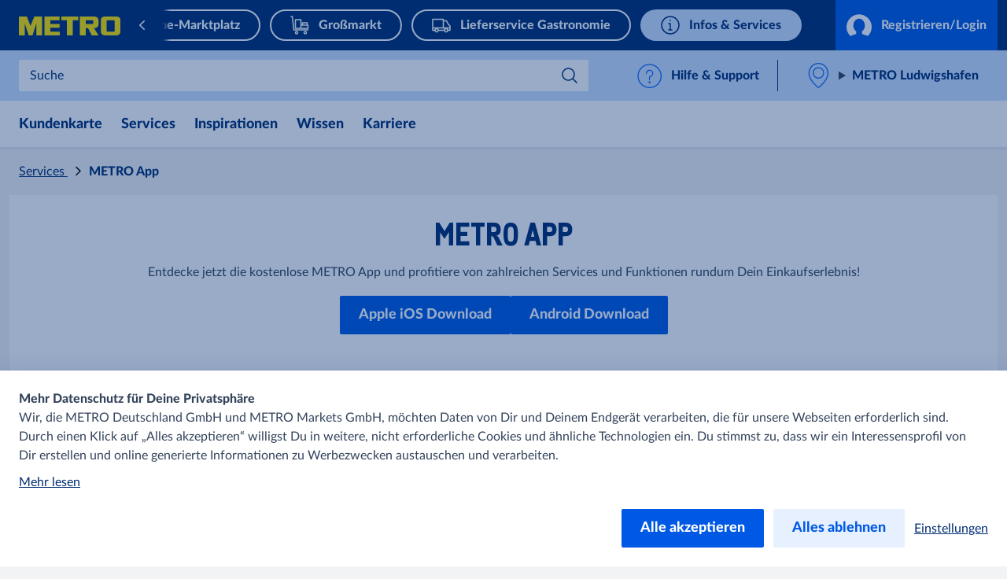

--- FILE ---
content_type: text/html; charset=utf-8
request_url: https://www.metro.de/service/app
body_size: 32794
content:



<!DOCTYPE html>
<!--[if lt IE 7]>      <html class="no-js lt-ie9 lt-ie8 lt-ie7"> <![endif]-->
<!--[if IE 7]>         <html class="no-js lt-ie9 lt-ie8"> <![endif]-->
<!--[if IE 8]>         <html class="no-js lt-ie9"> <![endif]-->
<!--[if gt IE 8]><!-->
<html class="no-js" lang="de-DE">
<!--<![endif]-->
<head>
<link href="https://cdn.metro-online.com" rel="preconnect" crossorigin>
<link rel="preload" href="//cdn.metro-online.com/nextcms/fonts/Lato/LatoLatin-Heavy.woff2" as="font" crossorigin>
<link rel="preload" href="//cdn.metro-online.com/nextcms/fonts/Lato/LatoLatin-Regular.woff2" as="font" crossorigin>
<link rel="preload" href="//cdn.metro-online.com/nextcms/fonts/CAMetro/CAMetro-subset.woff2" as="font" crossorigin>
<link rel="stylesheet" href="//cdn.metro-online.com/nextcms/fonts/fonts_latin.css"><link href="https://cdn.metro-online.com/bundles/theme-base-css.css?v=2Qm9BNR4JljjCEvRxm7KIZVe6XYOCdfffFWEwC-hes41&r=2" rel="stylesheet">
<link href="https://cdn.metro-online.com/bundles/theme-tablet-css.css?v=NyO88awRxb09EvBSIOQ2kv_IUWt2w0zcIDQaqF5_Odo1&r=2" rel="stylesheet" media="(min-width: 768px)">
<link href="https://cdn.metro-online.com/bundles/theme-desktop-css.css?v=xULTuJjx_lu6Wgl7p7P1Lu1xq_QjDtzq5tcGKW-xBpo1&r=2" rel="stylesheet" media="(min-width: 1024px)">

    
    <script>
                               window.ssiIdam = { "url" : "https://idam.metro.de",
                                                   "prefetch" : false, 
                                                   "checkCookieIframe" : "https://idam.metro.de/authorize/api/oauth2/check_cookie_iframe", 
                                                   "login" : "https://idam.metro.de/authorize/api/oauth2/authorize?redirect_uri=https%3a%2f%2fwww.metro.de%2fmetro%2fservices%2fidam%2faccess_token%3fru%3dcHQ3cEh3YkRhN2RlellKV2NXb05keXJFMEFscXNEcHBhN2E5RDhzZW5TMStZUjNQb1cyOTU3enpHdUFINDV5allxaTJLdz09%26silent%3dtrue&realm_id=SSO_CUST_DE&client_id=NEXTCMS&user_type=CUST&response_type=code&scope=profile+email+openid&country_code=DE&locale_id=de-DE&prompt=none", 
                                                   "soid" : ""};
                               </script><script>
                               window.ItemContext = { "template_id" : "{3C2C009A-C110-419F-A8CB-8EB3E9DF81EC}" };
                            </script>








 


    <!--ExternalScripts Begin -->
<meta name="apple-itunes-app" content="app-id=1224592987"><meta name="google-site-verification" content="GJbVbHJSqdNqhJ0XSjY7SRsEqaZeAfrpPPv3vSnXbSM"/>    <!--ExternalScripts End -->


<link rel="canonical" href="https://www.metro.de/service/app">









    <title>METRO App</title>




    <link href="https://cdn.metro-online.com/-/media/Project/MCW/DE_Metro/favicon/metro-favicon-180x180.png?rev=09e4b7b1896d492cb5bab1a5f4ac958d" rel="shortcut icon" />




<meta property="og:image"  content="https://cdn.metro-online.com/-/media/Project/MCW/DE_Metro/Image/Information-Service/Service/App/app-images/appthumb-2.jpg?rev=-1"><meta property="og:title"  content="METRO App"><meta property="og:url"  content="https://www.metro.de/service/app">



<meta  name="description" content="Der digitale Begleiter für den nächsten Einkauf im METRO-Markt - die METRO App. Jetzt downloaden!"><meta  name="keywords" content="App, METRO App">



<meta property="twitter:title"  content="METRO App"><meta property="twitter:card"  content="summary_large_image"><meta property="twitter:image"  content="https://cdn.metro-online.com/-/media/Project/MCW/DE_Metro/Image/Information-Service/Service/App/app-images/appthumb-2.jpg?rev=-1">

    <meta name="viewport" content="width=device-width, initial-scale=1" />

</head>
<body class="default-device bodyclass">
    



    <!-- #wrapper -->
<div id="wrapper">
    <!-- #header -->
    <header>
        <div id="header" class="container-fluid">
            <div class="row">
                



<div class="component row-splitter">
        <div class="container-fluid">
            <div class="row">
                 


<div class="component bucket-header">
    <script type="application/json">{"component_name":"bucket_header","component_is_personalized":"false","component_is_reusable":"false","component_is_atom":"false","component_id":"4F1D6F72","rule_name":null,"event":"click_bucket_header","ecommerce":null}</script>
    <div class="component-content">
        <div class="bucket-header-container" style="display:none;">
            <div class="site-header-brand">
<div class="site-header-logo"><a href="/" title="METRO" data-eventval="logo" aria-label="METRO"><picture><img src="https://cdn.metro-online.com/-/media/Project/MCW/shared/Bucket-Header/METRO.svg?rev=-1&w=129&hash=DB804DB52AB628282509929F5704CC77" alt="METRO" width="129" height="32"></picture></a></div>
                
<div class="buckets"><div class="scroll-action-container-left hideArrow">
<div class="scroll-action scroll-left">
</div>
</div><div class="mobile-header"><div class="web site-header-bucket-wrapper">
    <div class="generic-component component-position atom" data-eventid=B0BEF0E6 id=cf5d8fdb670eb4e6cb6b2d65837eee366 >
        <div class="component-content">





    
            <a class="site-header-bucket marktplatz" data-eventval="onlineshop" href="https://www.metro.de/marktplatz/" data-eventkey="marktplatz">

            
                <img src="https://cdn.metro-online.com/nextcms/svgs/bi_onlineshop.svg" alt>
            
            
            
            
            
            
            

            
            <span>Online-Marktplatz</span>
        </a>
    
        </div>
    </div>

    <div class="generic-component component-position atom" data-eventid=DB8CCAA0 id=ccf975682e35240079710b282b06cc774 >
        <div class="component-content">





    
            <a class="site-header-bucket mshop" data-eventval="my-store-bucket" href="/mein-markt" data-eventkey="mshop">

            
            
            
                <img src="https://cdn.metro-online.com/nextcms/svgs/bi_wholesale.svg" alt>
            
            
            
            
            

            
            <span>Gro&#223;markt</span>
        </a>
    
        </div>
    </div>

    <div class="generic-component component-position atom" data-eventid=4F888AB2 id=c4a5f360342c047ef8a759aab5f6444fd >
        <div class="component-content">





    
            <a class="site-header-bucket delivery" data-eventval="delivery-bucket" href="/lieferservice" data-eventkey="delivery">

            
            
            
            
            
                <img src="https://cdn.metro-online.com/nextcms/svgs/bi_delivery.svg" alt>
            
            
            

            
            <span>Lieferservice Gastronomie</span>
        </a>
    
        </div>
    </div>

    <div class="generic-component component-position atom" data-eventid=0002EA27 id=ccdf6ee2055534224aaf0c75357aeb2a9 >
        <div class="component-content">





    
            <a class="site-header-bucket web" data-eventval="infos-and-services-bucket" href="/information-services" data-eventkey="web">

            
            
            
            
            
            
            
                <img src="https://cdn.metro-online.com/nextcms/svgs/bi_infosservices.svg" alt>
            

            
            <span>Infos &amp; Services</span>
        </a>
    
        </div>
    </div>
</div></div><div class="scroll-action-container-right hideArrow">
<div class="scroll-action scroll-right">
</div>
</div></div>
                <!-- COMP_MONITORING:COMP_OK -->

                    <div class="site-header-login">
                        

    


    <div class="component generic-component component-position header-login-button" data-eventid="C68C4355" id="ce72d792bb1e54220860131030978e8dc"><script type="application/json">
{
"component_name" : "user-profile",
"component_is_personalized" : "false",
"component_is_reusable" : "false",
"component_is_atom" : "false",
"component_id" : "C68C4355",
"rule_name" : null,
"event" : "click_bucket_header"}</script>
<div class="component-content">

        <a class="field-button-text back-after-login btn-primary loading" href="/metro/services/idamstream/login" data-eventval="login">
            <svg class="spinner" viewBox="32 32 64 64"><circle cx="64" cy="64" r="26" fill="none"/></svg>

            <svg class="idam-svg" version="1.1" xmlns="http://www.w3.org/2000/svg" xmlns:xlink="http://www.w3.org/1999/xlink" x="0px" y="0px" width="24px" height="21px" viewBox="0 0 24 21" xml:space="preserve">
                <path d="M24,12.2c0,3.4-1.4,6.5-3.7,8.6l-5.4-1.9v-2.6c1.6-1.2,2.6-3.3,2.6-5.5c0-3.6-2.5-6.5-5.5-6.5s-5.5,2.9-5.5,6.5c0,2.2,1,4.3,2.6,5.5v2.6l-5.4,1.9C1.4,18.6,0,15.6,0,12.2c0-6.6,5.4-12,12-12C18.6,0.2,24,5.6,24,12.2z">
                </path>
            </svg>

            
                    Registrieren/Login
            
        </a>

        
            <div class="login-notification">
                <div class="component-content">
                    <p class='strong field-title'>Jetzt einloggen und exklusive Vorteile erhalten</p>
                    <div class='field-text'><ul>
    <li>Alle Preise einsehen</li>
    <li>Digitale Rechnungen aufrufen</li>
    <li>Einkaufsberechtigungen verwalten</li>
    <li>Coupons aktivieren</li>
    <li>... und vieles mehr</li>
</ul></div>

                    <a href="/metro/services/idamstream/login" class="btn-primary back-after-login" data-eventval="login"> Jetzt einloggen</a>
                    <a class="btn-link no-thanks field-notification-hide-text" data-eventval="login-notification-no-thanks">Nicht jetzt</a>
                </div>
            </div>
        

    </div></div> 



                        




    

                    </div>
            </div>
        </div>
    </div>
</div>
            </div>
        </div>
        <div class="container-fluid">
            <div class="row">
                
<div class="component generic-component component-position site-sub-header" data-eventid="4F1D6F72"><div class="component-content">        
    <div class="sub-header-area">
        <div class="sub-header-container">
            <div class="sub-header-nav">
                <svg class="nav-icon nav-icon-close" xmlns="http://www.w3.org/2000/svg" xmlns:xlink="http://www.w3.org/1999/xlink" width="26px" height="40px" viewBox="3 2 100 140" version="1.1">
                    <g>
                        <path style="stroke: none; fill-rule: nonzero; fill-opacity: 1; fill: #0064fe;" d="M 19.613281 13.722656 L 13.722656 19.613281 L 44.109375 50 L 13.722656 80.386719 L 19.613281 86.277344 L 50 55.890625 L 80.386719 86.277344 L 86.277344 80.386719 L 55.890625 50 L 86.277344 19.613281 L 80.386719 13.722656 L 50 44.109375 Z M 19.613281 13.722656 "></path>
                    </g>
                </svg>
                <svg class="nav-icon nav-icon-open is-visible" xmlns="http://www.w3.org/2000/svg" xmlns:xlink="http://www.w3.org/1999/xlink" width="28px" height="40px" viewBox="7 2 100 140" version="1.1">
                    <g>
                        <path style="stroke: none; fill-rule: nonzero; fill-opacity: 1; fill: #0064fe;" d="M 8.332031 20.832031 L 8.332031 29.167969 L 91.667969 29.167969 L 91.667969 20.832031 Z M 8.332031 45.832031 L 8.332031 54.167969 L 91.667969 54.167969 L 91.667969 45.832031 Z M 8.332031 70.832031 L 8.332031 79.167969 L 91.667969 79.167969 L 91.667969 70.832031 Z M 8.332031 70.832031 "></path>
                    </g>
                </svg>
                <div class="nav-text">Menu</div>
            </div>

           


<script>
window.SearchOrderPriority = {
  "mshop": "{3CB7DFB8-184A-4B79-8B22-3056CB111C92}|{1F329B07-44C8-4FAE-AABE-538D0DD1D7CB}|{06204498-311C-4BE1-A361-A11E96C1A7E3}"
};
</script>




<div class="sub-header-search" 
    data-searchurl-fsd="https://lieferservice.metro.de/shop/search?q={0}" 
    data-unifiedsearch-enabled="1" 
    data-dynamic-order="1"
    data-searchurl-unified="https://www.metro.de/ergebnisse?q={0}">

    <div class='search-overlay'></div>

    <div class="search-title">
        <button class="field-search-label">Suche in</button>
        <svg viewBox="0 0 32 32" width="22px" height="22px">
        <defs></defs><path class="cls-1" d="M24,12a1,1,0,0,1,.7,1.71l-8.16,8a1,1,0,0,1-1.4,0L7.3,14a1,1,0,0,1,1.4-1.43l7.14,7,7.46-7.31A1,1,0,0,1,24,12Z"></path>
        </svg>
    </div>

    <div class="search-wrapper">
        <button class="icon-back" aria-label="Zur&uuml;ck"></button>
        <label class="hidden field-search-placeholder" for="site-header-input">Suche</label>
        <input class="search-box-input" type="text" autocomplete="off" name="textBoxSearch" id="site-header-input" placeholder="Suche" >
        
        <div class="buttons">
            <button class="clean" aria-label="L&ouml;schen">
            </button>
            <button class="icon-search" aria-label="Suchen">
            </button>
        </div>

        <span class="search-placeholder field-search-placeholder">Suche</span>
        <span class="category-text field-category-text">in</span>

        
        <div class="sub-header-search-suggestion" data-ds={96F8384E-2863-4F94-8FAB-A5AA4F1D6F72} data-clear-item-label="l&ouml;schen">
            <dl class="recent">
                <dt>K&uuml;rzliche Suchen<button class="trackable" aria-label="Alles l&ouml;schen"><script type="application/json">{"event":"search_suggestion_clear_all","suggestion_type":"recent"}</script>Alles l&ouml;schen</button></dt>
            </dl>
            
                             
                
                
            
            <ul></ul>
           
                 <div class="sub-header-search-banner-wrapper">
                    
 
    

     
        <cms-display-panel class="component component-position" data-category="search-results-flyout" data-forcemobilebanner="1" data-isstoredependent="1" data-select-store-id="54" data-baseurl="https://d.eu.criteo.com/delivery/retailmedia" data-partnerid="69435">
            <script type="application/json">
                {"component_name":"display-panel","component_is_personalized":"false","component_is_reusable":"false","component_is_atom":"false","component_id":"CFC082F3","component_variant":"search-results-flyout","rule_name":null,"event":"select_promotion","ecommerce":null,"component_mode":null,"component_column":null,"section_title":null}
            </script>
        <template id="info-content">
                <link href="https://cdn.metro-online.com/bundles/css-criteo-display-panel.css?v=jL8Id1s3hP2Eq3t30NwnlvyUwc4PFulWLaI7knHaj8I1&r=2" rel="stylesheet">
                <div class="banner-container">
                    <a href="" target="">
                        <picture>
                            <source media="(min-width: 773px)" srcset="" />
                            <img src="" alt="" loading="lazy" width="748" height="316"/>
                        </picture>
                    </a>
                    
                    <dialog>
                        <div class="dialog-content":>
                            <button type="button" class="close" autofocus></button>
                            <p class="question">Warum sehe ich diese Anzeige?</p>
                            <p class="answer">Dies ist eine Anzeige. Sie wird Dir auf Basis von Suchbegriffen ausgespielt oder weil sie thematisch zum Inhalt der Seite passt.</p>
                            <p class="question">Über den Anbieter</p>
                            <p class="answer">Name des Anbieters:<span class="ordered-by" part="owner">{{Behalf}}</span><br>Wer für diese Anzeige bezahlt hat:<span class="paid-by" part="owner">{{Paid}}</span></p>
                        </div>
                    </dialog>
                    <div class="button-container">
                        <button type="button" class="open">Gesponsert</button>
                    </div>
                    
                </div>
        </template>
        </cms-display-panel>
    

                </div>
           
        </div>
    </div>
</div>

            <div class="sub-header-support">
                <div class="support-div">
    <div class="component generic-component component-position" data-eventid=045544BA id=cd5be1c4d4e6d4d0d8afd44e3bcb7d36f >
        <div class="component-content">
<cms-support class="support-wrapper" data-widgetid="15000000434" data-banner="Kundenservice" data-title="Kontaktiere uns" data-submit-button="Senden" data-confirmation="Vielen Dank für Ihr Feedback." data-language="de"><svg version="1.1" xmlns="http://www.w3.org/2000/svg" x="0" y="0" width="24" height="24" viewBox="0 0 22 24" xml:space="preserve" class="support-icon"><title>help circle</title><g class="nc-icon-wrapper" fill="#1269fa"><g id="Outline_Icons_1_"><g id="Outline_Icons"><circle fill="none" stroke="#1269fa" stroke-linecap="round" stroke-linejoin="round" stroke-miterlimit="10" cx="11.5" cy="12.5" r="11"/><path fill="none" stroke="#1269fa" stroke-linecap="round" stroke-linejoin="round" stroke-miterlimit="10" d="M8.5 10a3 3 0 1 1 3 3v3"/><path fill="none" stroke="#1269fa" stroke-linejoin="round" stroke-miterlimit="10" d="M12 18.5a.5.5 0 0 1-1 0 .5.5 0 0 1 1 0z"/></g></g><path fill="none" id="Invisible_Shape" d="M0 0h24v24H0z"/></g></svg>
<span class="section-link field-support-label">Hilfe &amp; Support</span></cms-support>        </div>
    </div>
</div>
            </div>
        </div>
    </div>

    <div class="sub-header-area right">
        <div class="sub-header-store">
            <div class="store-div">
                





<div class="component generic-component component-position store-flyout" id="cb54b0a77fba54d76a0af7c127e910a74"><script type="application/json">
{
"component_name" : "store-flyout",
"component_is_personalized" : "false",
"component_is_reusable" : "false",
"component_is_atom" : "false",
"component_id" : "4F1D6F72",
"rule_name" : null,
"event" : "click_store_flyout",
"data-eventid" : "E930F4CB",
"data-reload-on" : null}</script>
<div class="component-content">
    <details class='flyout-btn'> 
        <summary class="title">
            <span class="field-store-name">METRO Ludwigshafen</span>
            <span class="arrow"></span>
        </summary>
        <span class="field-store-id" style="display:none" data-id="{C557919E-4144-49D8-887B-18B502EB0F00}">54</span>
        <div class='flyout-details'>
            
            <div class="overlay-flyout"></div>
            <div class='details-area'> 
                <div class="store-found-label">
                    <span class="field-store-found-label">Dein Markt</span>
                    <span class="details-close"></span>
                </div>
                <div class="details-body">
                    <span class="field-store-name">METRO Ludwigshafen</span>
                    <div class="field-address">Oderstraße 2 (Im Gewerbegebiet Oggersheim-West),  67071 Ludwigshafen</div>
                    <a target="_blank" class="store-events" href="https://www.google.com/maps/?q=49.48866,8.34764">
                        <div class="field-plan-trip-button-label">Route planen</div>
                    </a>
                    
                        <a class="store-events" href="mailto:kontakt@metro.de">
                            <div class="field-write-message">Kontaktiere uns</div>
                        </a>
                    
                    <a class="store-events" href="tel:0621-5384-0">
                        <div class="field-phones">0621-5384-0</div>
                    </a>

                    
                    <script id="opening-hours-data" type="application/json" charset="UTF-8">
                    [
                        
                        {
                            "Label": "Montag",
                            "Hours": "07:00 - 22:00",
                            "Date": "",
                            "IsSpecial": "false",
                            "FormattedDate": ""
                        },
                        
                        {
                            "Label": "Dienstag",
                            "Hours": "07:00 - 22:00",
                            "Date": "",
                            "IsSpecial": "false",
                            "FormattedDate": ""
                        },
                        
                        {
                            "Label": "Mittwoch",
                            "Hours": "07:00 - 22:00",
                            "Date": "",
                            "IsSpecial": "false",
                            "FormattedDate": ""
                        },
                        
                        {
                            "Label": "Donnerstag",
                            "Hours": "07:00 - 22:00",
                            "Date": "",
                            "IsSpecial": "false",
                            "FormattedDate": ""
                        },
                        
                        {
                            "Label": "Freitag",
                            "Hours": "07:00 - 22:00",
                            "Date": "",
                            "IsSpecial": "false",
                            "FormattedDate": ""
                        },
                        
                        {
                            "Label": "Samstag",
                            "Hours": "07:00 - 20:00",
                            "Date": "",
                            "IsSpecial": "false",
                            "FormattedDate": ""
                        },
                        
                        {
                            "Label": "Sonntag",
                            "Hours": "geschlossen",
                            "Date": "",
                            "IsSpecial": "false",
                            "FormattedDate": ""
                        }
                        
                    ]
                    </script>	

                    <details>
                        <summary class="hours">
                            <span class="field-opening-hours-label">
                                Heute geöffnet bis
                            </span>
                        </summary>
                        <div class="hours-details">
                            <div>
                            </div>
                            <div>
                                
                                    <a class="field-explore-all-label" href='/standorte/ludwigshafen'>
                                        Alle Öffnungszeiten ansehen
                                    </a>
                                
                            </div>
                        </div>   
                    </details>
                    
                        <a class="btn-secondary store-info-button" title='ludwigshafen' href='/standorte/ludwigshafen'>
                            Zur Marktseite
                        </a>
                    
                    <button class="btn-primary field-select-this-store-label">Anderen Markt auswählen</button>    
                                       
                        <div class="field-offers-may-differ">Angebote können je nach Markt variieren.</div>     
                         
                </div>
            </div>  

            <div class="store-search">
                <div class="store-found-label">
                    <span class="field-store-found-label back field-back">Zurück</span>
                    <div class="details-close"></div>
                </div>
                <div class="details-body">
                    <div class="field-change-store-label">Diesen Markt auswählen</div>
                    <div class="find-area">
                        <input class="find-store" type="text" placeholder="Suchen" data-itemid="{5A4CB5A9-9782-4BE7-B050-5AC58569BEE4}">
                    </div>
                    <div class="store-results"></div>
                </div>
            </div>
        </div>
    </details>

    <div class="component generic-component message success">
        <div class="component-content">
            <div class="notification-section">
                <div class="icon"></div>
                <div class="fields-container">
                    <div class="desc">
                        Marktauswahl erfolgreich geändert
                    </div>
                </div>
            </div>
        </div>
    </div>
</div></div>
            </div>
        </div>
    </div>

</div></div>
            </div>
        </div>
        <div class="container-fluid">
            <div class="row">
                


<div class="component nav-ncms   ">
    <script type="application/json">{"component_name":"navigation-container","component_is_personalized":"false","component_is_reusable":"false","component_is_atom":"false","component_id":"55A58921","rule_name":null,"event":"click_navigation_container","ecommerce":null}</script>
    <div class="m-main-navigation" style="display: none">
        <div class="c-mainNavigation">
            <nav class="m-mainNavigation carousel-light activated">
                <div class="left">
                    <div>
                        <svg viewBox="16 0 48 48" xmlns="http://www.w3.org/2000/svg"><path d="m19.816 24 9.721 9.393a1.491 1.491 0 0 1 0 2.16 1.62 1.62 0 0 1-2.235 0L16.463 25.08a1.491 1.491 0 0 1 0-2.16l10.839-10.473a1.62 1.62 0 0 1 2.235 0 1.491 1.491 0 0 1 0 2.16L19.816 24Z" fill="#0059e4"/></svg>
                    </div>
                    <div class="left-layer"></div>
                </div>
                <ul class="variable-list slides mob-ncms-cnt">


<li class="slide">
    <div>
        <div class="col-nav">
                    <div>
                        <input type="radio" name="lvl0" class="lvl0" id="col-76b25895" data-id="76b25895" data-level="0" data-col="true" />
                        <label class="lvl0lbl" data-id="76b25895" data-level="0" data-col="true" for="col-76b25895">
Kundenkarte                        </label>
                        <div class="colddCnt lvl1Cnt" id="clm-76b25895">
                            <div class="bckBtn" data-id="76b25895" data-level="0" data-col="true">
                                <span class="bckBtnChld">Back</span>
                            </div>
                            <div class="lvl1LnCnt">
                                    <a href="/kunde" class="lvl0Nav navLnk" data-lvl="2" data-pos="1" data-type=""> Kundenkarte</a>
                            </div>
                                <div class="lvl1LnCnt">

                                                <a href="/kunde/metro-karte-beantragen" class="lvl1Lbl navLnk" data-lvl="2" data-pos="2" data-type="">METRO Kunde werden</a>
                                </div>
                                <div class="lvl1LnCnt">

                                                <a href="/kunde/online-kundenkonto" class="lvl1Lbl navLnk" data-lvl="2" data-pos="3" data-type="">Online-Kundenkonto</a>
                                </div>
                                <div class="lvl1LnCnt">

                                                <a href="/kunde/kunde-wirbt-kunde" class="lvl1Lbl navLnk" data-lvl="2" data-pos="4" data-type="">Kunde wirbt Kunde</a>
                                </div>
                                <div class="lvl1LnCnt">

                                                <a href="/kunde/einkaufsvollmacht" class="lvl1Lbl navLnk" data-lvl="2" data-pos="5" data-type="">Kundenvollmachten</a>
                                </div>
                        </div>
                    </div>
        </div>
    </div>
</li>



<li class="slide">
    <div>
        <div class="col-nav">
                    <div>
                        <input type="radio" name="lvl0" class="lvl0" id="col-9ba7816a" data-id="9ba7816a" data-level="0" data-col="true" />
                        <label class="lvl0lbl" data-id="9ba7816a" data-level="0" data-col="true" for="col-9ba7816a">
Services                        </label>
                        <div class="colddCnt lvl1Cnt" id="clm-9ba7816a">
                            <div class="bckBtn" data-id="9ba7816a" data-level="0" data-col="true">
                                <span class="bckBtnChld">Back</span>
                            </div>
                            <div class="lvl1LnCnt">
                                    <a href="/service" class="lvl0Nav navLnk" data-lvl="2" data-pos="1" data-type=""> Services</a>
                            </div>
                                <div class="lvl1LnCnt">

                                                <a href="/service/gastro-services" class="lvl1Lbl navLnk" data-lvl="2" data-pos="2" data-type="">Gastro-Services</a>
                                </div>
                                <div class="lvl1LnCnt">

<a href="https://mymetro.metro.de/newsletter" class="lvl1Lbl navLnk" data-type="" data-pos="3" data-lvl="2" >METRO Newsletter</a>                                </div>
                                <div class="lvl1LnCnt">

                                                <a href="/service/metro-chat" class="lvl1Lbl navLnk" data-lvl="2" data-pos="4" data-type="">METRO Chat</a>
                                </div>
                                <div class="lvl1LnCnt">

                                                <a href="/service/app" class="lvl1Lbl navLnk" data-lvl="2" data-pos="5" data-type="">METRO App</a>
                                </div>
                                <div class="lvl1LnCnt">

                                                <a href="/service/digitale-loesungen" class="lvl1Lbl navLnk" data-lvl="2" data-pos="6" data-type="">Digitale L&#246;sungen</a>
                                </div>
                                <div class="lvl1LnCnt">

                                                <a href="/service/marktservices" class="lvl1Lbl navLnk" data-lvl="2" data-pos="7" data-type="">Marktservices</a>
                                </div>
                        </div>
                    </div>
        </div>
    </div>
</li>



<li class="slide">
    <div>
        <div class="col-nav">
                    <div>
                        <input type="radio" name="lvl0" class="lvl0" id="col-c7dc588f" data-id="c7dc588f" data-level="0" data-col="true" />
                        <label class="lvl0lbl" data-id="c7dc588f" data-level="0" data-col="true" for="col-c7dc588f">
Inspirationen                        </label>
                        <div class="colddCnt lvl1Cnt" id="clm-c7dc588f">
                            <div class="bckBtn" data-id="c7dc588f" data-level="0" data-col="true">
                                <span class="bckBtnChld">Back</span>
                            </div>
                            <div class="lvl1LnCnt">
                                    <a href="/inspiration" class="lvl0Nav navLnk" data-lvl="2" data-pos="1" data-type=""> Inspirationen</a>
                            </div>
                                <div class="lvl1LnCnt">

                                                <a href="/inspiration/gastro-welt" class="lvl1Lbl navLnk" data-lvl="2" data-pos="2" data-type="">Gastro-Welt</a>
                                </div>
                                <div class="lvl1LnCnt">

                                                <a href="/inspiration/haendler-welt" class="lvl1Lbl navLnk" data-lvl="2" data-pos="3" data-type="">H&#228;ndler-Welt</a>
                                </div>
                                <div class="lvl1LnCnt">

                                                <a href="/inspiration/gastronomie-eroeffnen" class="lvl1Lbl navLnk" data-lvl="2" data-pos="4" data-type="">Gastronomie er&#246;ffnen</a>
                                </div>
                                <div class="lvl1LnCnt">

                                                <a href="/inspiration/trends" class="lvl1Lbl navLnk" data-lvl="2" data-pos="5" data-type="">Trends</a>
                                </div>
                                <div class="lvl1LnCnt">

                                                <a href="/inspiration/saisonal" class="lvl1Lbl navLnk" data-lvl="2" data-pos="6" data-type="">Saisonale Highlights</a>
                                </div>
                                <div class="lvl1LnCnt">

                                                <a href="/inspiration/events-und-messen" class="lvl1Lbl navLnk" data-lvl="2" data-pos="7" data-type="">Events und Messen </a>
                                </div>
                                <div class="lvl1LnCnt">

                                                <a href="/inspiration/kochwerkstatt" class="lvl1Lbl navLnk" data-lvl="2" data-pos="8" data-type="">Kochwerkstatt</a>
                                </div>
                                <div class="lvl1LnCnt">

                                                <a href="/inspiration/rezepte" class="lvl1Lbl navLnk" data-lvl="2" data-pos="9" data-type="">Rezepte</a>
                                </div>
                        </div>
                    </div>
        </div>
    </div>
</li>



<li class="slide">
    <div>
        <div class="col-nav">
                    <div>
                        <input type="radio" name="lvl0" class="lvl0" id="col-b39f93a7" data-id="b39f93a7" data-level="0" data-col="true" />
                        <label class="lvl0lbl" data-id="b39f93a7" data-level="0" data-col="true" for="col-b39f93a7">
Wissen                        </label>
                        <div class="colddCnt lvl1Cnt" id="clm-b39f93a7">
                            <div class="bckBtn" data-id="b39f93a7" data-level="0" data-col="true">
                                <span class="bckBtnChld">Back</span>
                            </div>
                            <div class="lvl1LnCnt">
                                    <a href="/wissen" class="lvl0Nav navLnk" data-lvl="2" data-pos="1" data-type=""> Wissen</a>
                            </div>
                                <div class="lvl1LnCnt">

                                                <a href="/wissen/reinigen-hygiene" class="lvl1Lbl navLnk" data-lvl="2" data-pos="2" data-type="">Reinigen und Hygiene</a>
                                </div>
                                <div class="lvl1LnCnt">

                                                <a href="/wissen/etraining" class="lvl1Lbl navLnk" data-lvl="2" data-pos="3" data-type="">eTrainings</a>
                                </div>
                        </div>
                    </div>
        </div>
    </div>
</li>



<li class="slide">
    <div>
        <div class="col-nav">
                    <div>
                        <input type="radio" name="lvl0" class="lvl0" data-level="0" data-col="true" />
                        <label class="lvl0lbl" data-level="0" data-col="true">
<a href="https://karriere.metro.de/" class="navLnk" data-type="" data-pos="0" data-lvl="1" >Karriere</a>                        </label>
                    </div>
        </div>
    </div>
</li>

                </ul>
                <div class="right">
                    <div>
                        <svg viewBox="-16 0 48 48" xmlns="http://www.w3.org/2000/svg"><path d="m28.184 24-9.721-9.393a1.491 1.491 0 0 1 0-2.16 1.62 1.62 0 0 1 2.235 0L31.537 22.92a1.491 1.491 0 0 1 0 2.16L20.698 35.553a1.62 1.62 0 0 1-2.235 0 1.491 1.491 0 0 1 0-2.16L28.184 24Z" fill="#0059e4" fill-rule="nonzero"/></svg>
                    </div>
                    <div class="right-layer"></div>
                </div>
            </nav>
            <div class="nav-modal"></div>
        </div>
    </div>
        <div class="nav-ncms-mob" style="display: none"></div>
</div>
<!-- COMP_MONITORING:COMP_OK -->
            </div>
        </div>
        <div class="container-fluid">
            <div class="row">
                
            </div>
        </div>
        <div class="container-fluid">
            <div class="row">
                



    <nav class="custom-breadcrumb-component">
        <ol>
                        <li>
                            <a href="/service">
                                Services
                                <svg xmlns="http://www.w3.org/2000/svg" width="7" height="13" viewBox="0 0 7 13">
                                    <path d="M-2.03033009,3.40716991 C-1.76406352,3.14090335 -1.34739984,3.1166973 -1.05378835,3.33455176 L-0.969669914,3.40716991 L3.5,7.877 L7.96966991,3.40716991 C8.23593648,3.14090335 8.65260016,3.1166973 8.94621165,3.33455176 L9.03033009,3.40716991 C9.29659665,3.67343648 9.3208027,4.09010016 9.10294824,4.38371165 L9.03033009,4.46783009 L4.03033009,9.46783009 C3.76406352,9.73409665 3.34739984,9.7583027 3.05378835,9.54044824 L2.96966991,9.46783009 L-2.03033009,4.46783009 C-2.3232233,4.17493687 -2.3232233,3.70006313 -2.03033009,3.40716991 Z" transform="rotate(-90 3.5 6.438)" />
                                </svg>
                            </a>
                        </li>
                        <li class="active">
                            <strong>
                                METRO App
                            </strong>
                        </li>
        </ol>
    </nav>

            </div>
        </div>
</div>
            </div>
        </div>
    </header>
    <!-- /#header -->
    <!-- #content -->
    <main>
        <div id="content" class="container-fluid">
            <div class="row">
                

<div class="component row-splitter">
        <div class="container-fluid">
            <div class="row">
                


<div class="component generic-component component-position intro intro-default comp-box element-position" data-eventid="22E04271" id="c8f8c38e0d7484136a6a23d23faa234ac"><script type="application/json">
{
"component_name" : "intro-h1",
"component_is_personalized" : "false",
"component_is_reusable" : "false",
"component_is_atom" : "false",
"component_id" : "22E04271",
"rule_name" : null,
"event" : "click_intro_default",
"component_variant" : "Intro With Image"}</script>
<div class="component-content">


<h1>METRO App</h1>


<p class="intro-description">Entdecke jetzt die kostenlose METRO App und profitiere von zahlreichen Services und Funktionen rundum Dein Einkaufserlebnis!</p>



<div class="register-button-group">
    
    <a class="btn-primary btn-full" href="https://apps.apple.com/de/app/metro-companion/id1224592987">
        Apple iOS Download
    </a>
    

    
    <a class="btn-primary btn-full" href="https://play.google.com/store/apps/details?id=de.metro.alex.customer.digitalcard.metro">
        Android Download
    </a>
    
</div>





	
		<div class="intro-image">
			<picture>
				<source media="(min-width: 1200px)" srcset="https://cdn.metro-online.com/-/media/Project/MCW/DE_Metro/Image/Information-Service/Service/App/METRO_Coupon-Center_Landingpage_Headerbanner_1416x300px.jpg?rev=80f7152738954d0c81518b4ab0b7d91e&w=1392&webp=1&hash=9D669CD26AC69AF133DC330D69816C1A" type="image/webp">
				<source media="(min-width: 1024px)" srcset="https://cdn.metro-online.com/-/media/Project/MCW/DE_Metro/Image/Information-Service/Service/App/METRO_Coupon-Center_Landingpage_Headerbanner_1416x300px.jpg?rev=80f7152738954d0c81518b4ab0b7d91e&w=1151&webp=1&hash=0ADF7DF9B8DEDACBEC1D4F709179683F" type="image/webp">
				<source media="(min-width: 768px)" srcset="https://cdn.metro-online.com/-/media/Project/MCW/DE_Metro/Image/Information-Service/Service/App/METRO_Coupon-Center_Landingpage_Headerbanner_1416x300px.jpg?rev=80f7152738954d0c81518b4ab0b7d91e&w=975&webp=1&hash=6E1FF10CD8EF8AB7238F34E017FE5F39" type="image/webp">
				<source media="(min-width: 400px)" srcset="https://cdn.metro-online.com/-/media/Project/MCW/DE_Metro/Image/Information-Service/Service/App/METRO_Coupon-Center_Landingpage_Headerbanner_1416x300px.jpg?rev=80f7152738954d0c81518b4ab0b7d91e&w=719&webp=1&hash=DEE7123D137C553E166EA288AADBC3A8" type="image/webp">
				<source media="(max-width: 399px)" srcset="https://cdn.metro-online.com/-/media/Project/MCW/DE_Metro/Image/Information-Service/Service/App/METRO_Coupon-Center_Landingpage_Headerbanner_1416x300px.jpg?rev=80f7152738954d0c81518b4ab0b7d91e&w=351&webp=1&hash=1494ECC123E2CEC306AF2198505DB277" type="image/webp">
				<img src="https://cdn.metro-online.com/-/media/Project/MCW/DE_Metro/Image/Information-Service/Service/App/METRO_Coupon-Center_Landingpage_Headerbanner_1416x300px.jpg?h=464&amp;iar=0&amp;w=1392&amp;rev=80f7152738954d0c81518b4ab0b7d91e&amp;hash=F338A8BC5918BD569CBD4D8D19C2F76B" alt="App Header" width="1392" height="464" loading="lazy" />
			</picture>
		</div>
	


</div></div>
            </div>
        </div>
        <div class="container-fluid">
            <div class="row">
                
<div class="component generic-component component-position content-component" data-eventid="B0C96F42" id="c5ddff72ead7c46748d1ef7c18b353c73"><script type="application/json">
{
"component_name" : "content",
"component_is_personalized" : "false",
"component_is_reusable" : "false",
"component_is_atom" : "false",
"component_id" : "B0C96F42",
"rule_name" : null,
"event" : "click_content_component_link",
"component_variant" : "With Images Left",
"section_title" : "",
"component_title" : ""}</script>
<div class="component-content">
     
    <div class="generic-component component-position" data-eventid=B0C96F42  >
        <div class="component-content">
        </div>
    </div>

     <div class='main-cont comp-box'>
     
     
     
     
     <div class='teaser-cont image-left'>
          
               
                    

                         
                                   
<div  class="content-comp-teaser element-position">
     
          <span class='image-wrapper'>
               
                    <picture>
                    <source media="(min-width: 1024px)" srcset="https://cdn.metro-online.com/-/media/Project/MCW/DE_Metro/Image/Information-Service/Service/App/METRO_Coupon-Center_Landingpage_App-Vorteile_LP_440x400px.jpg?rev=ebc3c4c1d5f54621a98126a09e0a6755&w=440&webp=1&hash=96C0C0EA6DA6E3E4554D699F2A84FCFD" type="image/webp">
                    <source media="(min-width: 768px)" srcset="https://cdn.metro-online.com/-/media/Project/MCW/DE_Metro/Image/Information-Service/Service/App/METRO_Coupon-Center_Landingpage_App-Vorteile_LP_440x400px.jpg?rev=ebc3c4c1d5f54621a98126a09e0a6755&w=399&webp=1&hash=D8B5822ECF65004B275FB723AF7232AF" type="image/webp">
                    <source media="(min-width: 400px)" srcset="https://cdn.metro-online.com/-/media/Project/MCW/DE_Metro/Image/Information-Service/Service/App/METRO_Coupon-Center_Landingpage_App-Vorteile_LP_440x400px.jpg?rev=ebc3c4c1d5f54621a98126a09e0a6755&w=440&webp=1&hash=96C0C0EA6DA6E3E4554D699F2A84FCFD" type="image/webp">
                    <source media="(max-width: 399px)" srcset="https://cdn.metro-online.com/-/media/Project/MCW/DE_Metro/Image/Information-Service/Service/App/METRO_Coupon-Center_Landingpage_App-Vorteile_LP_440x400px.jpg?rev=ebc3c4c1d5f54621a98126a09e0a6755&w=351&webp=1&hash=37E1D0AE185E88C5FDB756E1DBD2A3B3" type="image/webp">
                    <img src="https://cdn.metro-online.com/-/media/Project/MCW/DE_Metro/Image/Information-Service/Service/App/METRO_Coupon-Center_Landingpage_App-Vorteile_LP_440x400px.jpg?h=400&amp;iar=0&amp;w=440&amp;rev=ebc3c4c1d5f54621a98126a09e0a6755&amp;hash=DD92EA12A3EDC009B26CF7F953E32245" alt="App Kundenkarte" width="440" height="400" loading="lazy" />
                    </picture>
                                               
          </span>
           
     <div class='details-wrapper'>

          
               <h3 class='h3'> Eine App, viele Vorteile </h3>
          
          
               <div> <ul style="font-weight: 400; font-style: normal; font-size: 16px; font-family: Lato, sans-serif;">
    <li>Digitale Kundenkarte - Immer dabei&nbsp;</li>
    <li>Digitale Rechnungen - Einfach ohne Papier&nbsp;</li>
    <li>Aktuelle Angebote - Jederzeit im Blick</li>
    <li>Scan &amp; Go - Schneller einkaufen</li>
    <li>Coupons - Alle Aktionen im Blick</li>
</ul> </div>
          
                                                        
               <a class="btn-outline" href="#rr2">
                    Alle Vorteile im &#220;berblick
               </a>
             

     </div>                      
</div>
                         

                         

                    
               
          
     </div>
     </div>
</div></div>
            </div>
        </div>
        <div class="container-fluid">
            <div class="row">
                
<div class="anchor component generic-component component-position content-component" data-eventid="CDEA3BB9" id="cf600ef2763ea4e378d65254a9a00813b"><script type="application/json">
{
"component_name" : "content",
"component_is_personalized" : "false",
"component_is_reusable" : "false",
"component_is_atom" : "false",
"component_id" : "CDEA3BB9",
"rule_name" : null,
"event" : "click_content_component_link",
"component_variant" : "With Images Left and Right",
"section_title" : "",
"component_title" : "alle vorteile im überblick"}</script>
<div class="component-content">
     
    <div class="generic-component component-position anchor" data-eventid=CDEA3BB9 id=rr2 >
        <div class="component-content">
        </div>
    </div>

     <div class='main-cont comp-box'>
          
               <h2 class='h2 field-headline'> alle vorteile im &#252;berblick </h2>
          
          
               <p class='field-body'> Aktuelle Angebote, Produktdetails und -verfügbarkeiten, sowie die digitale Kundenkarte und die digitalen Rechnungen sind nur einige der hilfreichen Funktionen der App. </p>
          
          
          
          <div class='teaser-cont image-left-right'>
               
                    
                         
                              
                                        
<div  class="content-comp-teaser element-position">
     
          <span class='image-wrapper'>
               
                    <picture>
                    <source media="(min-width: 1024px)" srcset="https://cdn.metro-online.com/-/media/Project/MCW/DE_Metro/Image/Information-Service/Service/App/METRO_Coupon-Center_Landingpage_Digitale-Kundenkarte_LP_440x400px.jpg?rev=d8a372caaea34982a95c2b205f24878a&w=440&webp=1&hash=988EED2610C64EE835C58923ECDCEFD2" type="image/webp">
                    <source media="(min-width: 768px)" srcset="https://cdn.metro-online.com/-/media/Project/MCW/DE_Metro/Image/Information-Service/Service/App/METRO_Coupon-Center_Landingpage_Digitale-Kundenkarte_LP_440x400px.jpg?rev=d8a372caaea34982a95c2b205f24878a&w=399&webp=1&hash=16F436C7326C6D0B8CE2DA2157D60CD5" type="image/webp">
                    <source media="(min-width: 400px)" srcset="https://cdn.metro-online.com/-/media/Project/MCW/DE_Metro/Image/Information-Service/Service/App/METRO_Coupon-Center_Landingpage_Digitale-Kundenkarte_LP_440x400px.jpg?rev=d8a372caaea34982a95c2b205f24878a&w=440&webp=1&hash=988EED2610C64EE835C58923ECDCEFD2" type="image/webp">
                    <source media="(max-width: 399px)" srcset="https://cdn.metro-online.com/-/media/Project/MCW/DE_Metro/Image/Information-Service/Service/App/METRO_Coupon-Center_Landingpage_Digitale-Kundenkarte_LP_440x400px.jpg?rev=d8a372caaea34982a95c2b205f24878a&w=351&webp=1&hash=F6778D21701572CDA42F06F1C3652511" type="image/webp">
                    <img src="https://cdn.metro-online.com/-/media/Project/MCW/DE_Metro/Image/Information-Service/Service/App/METRO_Coupon-Center_Landingpage_Digitale-Kundenkarte_LP_440x400px.jpg?h=400&amp;iar=0&amp;w=440&amp;rev=d8a372caaea34982a95c2b205f24878a&amp;hash=073CE169438D13BD27FBEDBDADC57EF6" alt="App Digitale Kundenkarte" width="440" height="400" loading="lazy" />
                    </picture>
                                               
          </span>
           
     <div class='details-wrapper'>
          
               <h3 class='h3'> Digitale Kundenkarte&#160; </h3>
          
          
               <div> <p>Hinterlege in wenigen Schritten Deine METRO Kundenkarte in der App und nutze die digitale Karte wie gewohnt am Kundeneingang und an der Kasse:<br />
<br />
1.&nbsp;Wenn Du noch keinen myMETRO-Account hast, auf „Registrierung“ klicken<br />
2.&nbsp;E-Mail-Adresse + frei gewähltes Passwort eingeben<br />
3.&nbsp;„Scanne Deine METRO Karte“ anklicken, um Account mit Karte zu verknüpfen<br />
4.&nbsp;Barcode von der Plastikkarte vor die Kamera halten, sodass es im Rahmen ist<br />
5. „Bestätigen“ anklicken<br />
6.&nbsp;Vor- &amp; Nachnamen eingeben (wichtig: muss identisch zur Karte sein)<br />
<br />
</p>
<p><strong><br />
Übrigens:</strong> <span class="ui-provider fz b c d e f g h i j k l m n o p q r s t u v w x y z ab ac ae af ag ah ai aj ak" dir="ltr">Besitzt Du mehr als ein Unternehmen, kannst Du weitere Kundenkarten in der App registrieren. Im "Home" Menü über das Account-Icon (oben links) kannst Du weitere Kundenkarten hinzufügen und anschließend zwischen Deinen Geschäftskonten wechseln.</span></p> </div>
          
                                                        
               <a class="btn-outline" href="#cc2">
                    Zum App Download
               </a>
             
     </div>                      
</div>
                              

                              
                         
                    
               
                    
                         
                              
                                        
<div  class="content-comp-teaser element-position">
     
          <span class='image-wrapper'>
               
                    <picture>
                    <source media="(min-width: 1024px)" srcset="https://cdn.metro-online.com/-/media/Project/MCW/DE_Metro/Image/Information-Service/Service/App/METRO_LP_BANNER_APP_Features_Digitale_Rechnung_464x400.png?rev=f5db018d5c554183acab79ce86884ebc&w=440&webp=1&hash=554ADDC5CB38D19F7C2A18974610CDD4" type="image/webp">
                    <source media="(min-width: 768px)" srcset="https://cdn.metro-online.com/-/media/Project/MCW/DE_Metro/Image/Information-Service/Service/App/METRO_LP_BANNER_APP_Features_Digitale_Rechnung_464x400.png?rev=f5db018d5c554183acab79ce86884ebc&w=399&webp=1&hash=A9D2CA99D93A5E163E3B53FF8AF0F785" type="image/webp">
                    <source media="(min-width: 400px)" srcset="https://cdn.metro-online.com/-/media/Project/MCW/DE_Metro/Image/Information-Service/Service/App/METRO_LP_BANNER_APP_Features_Digitale_Rechnung_464x400.png?rev=f5db018d5c554183acab79ce86884ebc&w=440&webp=1&hash=554ADDC5CB38D19F7C2A18974610CDD4" type="image/webp">
                    <source media="(max-width: 399px)" srcset="https://cdn.metro-online.com/-/media/Project/MCW/DE_Metro/Image/Information-Service/Service/App/METRO_LP_BANNER_APP_Features_Digitale_Rechnung_464x400.png?rev=f5db018d5c554183acab79ce86884ebc&w=351&webp=1&hash=B7FF437DF9AECC664B2152B0FF5EFC64" type="image/webp">
                    <img src="https://cdn.metro-online.com/-/media/Project/MCW/DE_Metro/Image/Information-Service/Service/App/METRO_LP_BANNER_APP_Features_Digitale_Rechnung_464x400.png?h=379&amp;iar=0&amp;w=440&amp;rev=f5db018d5c554183acab79ce86884ebc&amp;hash=707F927EFB71EE84773631643C783385" alt="Digitale Rechnung" width="440" height="379" loading="lazy" />
                    </picture>
                                               
          </span>
           
     <div class='details-wrapper'>
          
               <h3 class='h3'> Digitale Rechnungen </h3>
          
          
               <div> <p>Alle <a rel="noopener noreferrer" href="https://www.metro.de/kunde/mymetro/e-invoice" target="_blank">Rechnungen digital</a> in der App einsehen und z.B. per E-Mail verschicken. Verzichte auf den Ausdruck von Papierrechnungen an der Kasse und&nbsp;<strong>deaktiviere den Rechnungsdruck</strong> direkt in den Einstellungen. Diese findest Du unter dem Navigationspunkt ,,Mehr" in der METRO App. </p>
<br /> </div>
          
                                                        
               <a class="btn-outline" href="#cc2">
                    Zum App Download
               </a>
             
     </div>                      
</div>
                              

                              
                         
                    
               
                    
                         
                              
                                        
<div  class="content-comp-teaser element-position">
     
          <span class='image-wrapper'>
               
                    <picture>
                    <source media="(min-width: 1024px)" srcset="https://cdn.metro-online.com/-/media/Project/MCW/DE_Metro/Image/Information-Service/Service/App/METRO_LP_BANNER_APP_Features_Angebote_Prospekte_464x400.png?rev=db8af42bf1ae4aad8eb49d49e4ea036b&w=440&webp=1&hash=66F3D256A959927A0BED7FD5CE815E5C" type="image/webp">
                    <source media="(min-width: 768px)" srcset="https://cdn.metro-online.com/-/media/Project/MCW/DE_Metro/Image/Information-Service/Service/App/METRO_LP_BANNER_APP_Features_Angebote_Prospekte_464x400.png?rev=db8af42bf1ae4aad8eb49d49e4ea036b&w=399&webp=1&hash=C306C31736B2A35CDCDE25BA6303DC29" type="image/webp">
                    <source media="(min-width: 400px)" srcset="https://cdn.metro-online.com/-/media/Project/MCW/DE_Metro/Image/Information-Service/Service/App/METRO_LP_BANNER_APP_Features_Angebote_Prospekte_464x400.png?rev=db8af42bf1ae4aad8eb49d49e4ea036b&w=440&webp=1&hash=66F3D256A959927A0BED7FD5CE815E5C" type="image/webp">
                    <source media="(max-width: 399px)" srcset="https://cdn.metro-online.com/-/media/Project/MCW/DE_Metro/Image/Information-Service/Service/App/METRO_LP_BANNER_APP_Features_Angebote_Prospekte_464x400.png?rev=db8af42bf1ae4aad8eb49d49e4ea036b&w=351&webp=1&hash=5F5C6A9D472ED040E0C15875A380F5CE" type="image/webp">
                    <img src="https://cdn.metro-online.com/-/media/Project/MCW/DE_Metro/Image/Information-Service/Service/App/METRO_LP_BANNER_APP_Features_Angebote_Prospekte_464x400.png?h=379&amp;iar=0&amp;w=440&amp;rev=db8af42bf1ae4aad8eb49d49e4ea036b&amp;hash=335FE76D5C9AAAD9415F4B6B6F42E20F" alt="App Angebote und Prospekte" width="440" height="379" loading="lazy" />
                    </picture>
                                               
          </span>
           
     <div class='details-wrapper'>
          
               <h3 class='h3'> Aktuelle Angebote </h3>
          
          
               <div> <p><span class="ui-provider gz b c d e f g h i j k l m n o p q r s t u v w x y z ab ac ae af ag ah ai aj ak" dir="ltr">Stöbere jederzeit und von überall durch unsere aktuellen Angebote.</span></p>
<p><span class="ui-provider gz b c d e f g h i j k l m n o p q r s t u v w x y z ab ac ae af ag ah ai aj ak" dir="ltr"><strong>Übrigens:</strong> Über die <strong>Sortimentssuche</strong> findest Du schnell und effektiv, alles was Du brauchst sowie alle relevanten Produktinformationen (u.a. Preise und Verfügbarkeiten).</span></p>
<br /> </div>
          
                                                        
               <a class="btn-outline" href="#cc2">
                    Zum App Download
               </a>
             
     </div>                      
</div>
                              

                              
                         
                    
               
                    
                         
                              
                                        
<div  class="content-comp-teaser element-position">
     
          <span class='image-wrapper'>
               
                    <picture>
                    <source media="(min-width: 1024px)" srcset="https://cdn.metro-online.com/-/media/Project/MCW/DE_Metro/Image/Information-Service/Service/App/METROLPBANNERAPPFeatureScanGo464x400v1.png?rev=bf3a52b20d2b42d48c96ab15415dacdb&w=440&webp=1&hash=1919B021EDD276D58CCAD0E9C70F7EE5" type="image/webp">
                    <source media="(min-width: 768px)" srcset="https://cdn.metro-online.com/-/media/Project/MCW/DE_Metro/Image/Information-Service/Service/App/METROLPBANNERAPPFeatureScanGo464x400v1.png?rev=bf3a52b20d2b42d48c96ab15415dacdb&w=399&webp=1&hash=8A009F1DBA63DAD8C452C50C494D8998" type="image/webp">
                    <source media="(min-width: 400px)" srcset="https://cdn.metro-online.com/-/media/Project/MCW/DE_Metro/Image/Information-Service/Service/App/METROLPBANNERAPPFeatureScanGo464x400v1.png?rev=bf3a52b20d2b42d48c96ab15415dacdb&w=440&webp=1&hash=1919B021EDD276D58CCAD0E9C70F7EE5" type="image/webp">
                    <source media="(max-width: 399px)" srcset="https://cdn.metro-online.com/-/media/Project/MCW/DE_Metro/Image/Information-Service/Service/App/METROLPBANNERAPPFeatureScanGo464x400v1.png?rev=bf3a52b20d2b42d48c96ab15415dacdb&w=351&webp=1&hash=37C2EDC865542BC5209ABD5DEA972D9C" type="image/webp">
                    <img src="https://cdn.metro-online.com/-/media/Project/MCW/DE_Metro/Image/Information-Service/Service/App/METROLPBANNERAPPFeatureScanGo464x400v1.png?h=379&amp;iar=0&amp;w=440&amp;rev=bf3a52b20d2b42d48c96ab15415dacdb&amp;hash=80761C5E23CB6072D76F90F521BAB3DB" alt="App Scan and Go " width="440" height="379" loading="lazy" />
                    </picture>
                                               
          </span>
           
     <div class='details-wrapper'>
          
               <h3 class='h3'> Scan &amp; Go&#160; </h3>
          
          
               <div> Scanne Deine Artikel eigenständig bereits während des Einkaufs und spare Zeit an der Kasse. Schließe Deinen&nbsp;<a rel="noopener noreferrer" href="https://www.metro.de/service/app/scan-go?_ga=2.68151314.2088522516.1683039553-539439557.1672991201&amp;_gl=1*1g8dki2*local_ga*NTM5NDM5NTU3LjE2NzI5OTEyMDE.*local_ga_R613Q96C2Y*MTY4MzEyMDY3OC4xMzMuMS4xNjgzMTIyNDc5LjU5LjAuMA.." target="_blank">Scan &amp; Go</a> Einkauf via digitaler Kundenkarte ab. In ausgewählten Märkten ist der Bezahlprozess auch an unseren Self-Checkout-Kassen möglich.&nbsp; </div>
          
                                                        
               <a class="btn-outline" href="#cc2">
                    Zum App Download
               </a>
             
     </div>                      
</div>
                              

                              
                         
                    
               
                    
                         
                              
                                        
<div  class="content-comp-teaser element-position">
     
          <span class='image-wrapper'>
               
                    <picture>
                    <source media="(min-width: 1024px)" srcset="https://cdn.metro-online.com/-/media/Project/MCW/DE_Metro/Image/Information-Service/Service/App/METRO_Coupon-Center_Landingpage_Coupons_LP_440x400px.jpg?rev=5576619c38e545e986e8acb275c01715&w=440&webp=1&hash=6AD8A8227D190FF06AE9436D0A4877D8" type="image/webp">
                    <source media="(min-width: 768px)" srcset="https://cdn.metro-online.com/-/media/Project/MCW/DE_Metro/Image/Information-Service/Service/App/METRO_Coupon-Center_Landingpage_Coupons_LP_440x400px.jpg?rev=5576619c38e545e986e8acb275c01715&w=399&webp=1&hash=93387E44BD30EA96FD7C3DB5306CBCE7" type="image/webp">
                    <source media="(min-width: 400px)" srcset="https://cdn.metro-online.com/-/media/Project/MCW/DE_Metro/Image/Information-Service/Service/App/METRO_Coupon-Center_Landingpage_Coupons_LP_440x400px.jpg?rev=5576619c38e545e986e8acb275c01715&w=440&webp=1&hash=6AD8A8227D190FF06AE9436D0A4877D8" type="image/webp">
                    <source media="(max-width: 399px)" srcset="https://cdn.metro-online.com/-/media/Project/MCW/DE_Metro/Image/Information-Service/Service/App/METRO_Coupon-Center_Landingpage_Coupons_LP_440x400px.jpg?rev=5576619c38e545e986e8acb275c01715&w=351&webp=1&hash=628EA11030579AEEB217DA638F7649FB" type="image/webp">
                    <img src="https://cdn.metro-online.com/-/media/Project/MCW/DE_Metro/Image/Information-Service/Service/App/METRO_Coupon-Center_Landingpage_Coupons_LP_440x400px.jpg?h=400&amp;iar=0&amp;w=440&amp;rev=5576619c38e545e986e8acb275c01715&amp;hash=35A24E27836086E5F0C49D046171D2D3" alt="App-Coupons" width="440" height="400" loading="lazy" />
                    </picture>
                                               
          </span>
           
     <div class='details-wrapper'>
          
               <h3 class='h3'> Aktionen &amp; Coupons </h3>
          
          
               <div> Verpasse keine Aktionen mehr in Deinem ausgewählten Markt! In unserem Banner-Karussell auf der Startseite der METRO App informieren wir über Aktionen, Events und Rabatten. Durchstöbern lohnt sich! Und die Rabatt-Coupons hast Du jederzeit dabei - damit sparst Du nicht nur auf einzelne Produkte, sondern auch auf ganze Warengruppen. Einfach aktivieren und sparen! </div>
          
                                                        
               <a class="btn-outline" href="/angebote/coupon-center#cc2">
                    Aktuelle Coupons ansehen
               </a>
             
     </div>                      
</div>
                              

                              
                         
                    
               
                    
                         
                              
                                        
<div  class="content-comp-teaser element-position">
     
          <span class='image-wrapper'>
               
                    <picture>
                    <source media="(min-width: 1024px)" srcset="https://cdn.metro-online.com/-/media/Project/MCW/DE_Metro/Image/Information-Service/Service/App/METRO_LP_BANNER_APP_Feature_Einkaufsvollmacht_464x400_v1-Kopie.png?rev=4239542ba8be42a090b3537d2346e38f&w=440&webp=1&hash=1420ACD617102E1E819F10D0A7C7CD41" type="image/webp">
                    <source media="(min-width: 768px)" srcset="https://cdn.metro-online.com/-/media/Project/MCW/DE_Metro/Image/Information-Service/Service/App/METRO_LP_BANNER_APP_Feature_Einkaufsvollmacht_464x400_v1-Kopie.png?rev=4239542ba8be42a090b3537d2346e38f&w=399&webp=1&hash=68A2804D83CC84DE5CBB2026DF77A2E0" type="image/webp">
                    <source media="(min-width: 400px)" srcset="https://cdn.metro-online.com/-/media/Project/MCW/DE_Metro/Image/Information-Service/Service/App/METRO_LP_BANNER_APP_Feature_Einkaufsvollmacht_464x400_v1-Kopie.png?rev=4239542ba8be42a090b3537d2346e38f&w=440&webp=1&hash=1420ACD617102E1E819F10D0A7C7CD41" type="image/webp">
                    <source media="(max-width: 399px)" srcset="https://cdn.metro-online.com/-/media/Project/MCW/DE_Metro/Image/Information-Service/Service/App/METRO_LP_BANNER_APP_Feature_Einkaufsvollmacht_464x400_v1-Kopie.png?rev=4239542ba8be42a090b3537d2346e38f&w=351&webp=1&hash=A3799C4C2297A773209253AF0FAB6A92" type="image/webp">
                    <img src="https://cdn.metro-online.com/-/media/Project/MCW/DE_Metro/Image/Information-Service/Service/App/METRO_LP_BANNER_APP_Feature_Einkaufsvollmacht_464x400_v1-Kopie.png?h=379&amp;iar=0&amp;w=440&amp;rev=4239542ba8be42a090b3537d2346e38f&amp;hash=49FF6D8B593E322C0D816FC813E80508" alt="Digitale Einkaufsvollmacht " width="440" height="379" loading="lazy" />
                    </picture>
                                               
          </span>
           
     <div class='details-wrapper'>
          
               <h3 class='h3'> Digitale Einkaufsvollmacht </h3>
          
          
               <div> Du möchtest eine oder mehrere Personen für Deinen Einkauf bevollmächtigen? Verwalte&nbsp;<a rel="noopener noreferrer" href="https://www.metro.de/kunde/mymetro/invite-me" target="_blank">digitale Einkaufsvollmachten</a> direkt in der App.&nbsp; </div>
          
                                                        
               <a class="btn-outline" href="#cc2">
                    Zum App Download
               </a>
             
     </div>                      
</div>
                              

                              
                         
                    
               
                    
                         
                              
                                        
<div  class="content-comp-teaser element-position">
     
          <span class='image-wrapper'>
               
                    <picture>
                    <source media="(min-width: 1024px)" srcset="https://cdn.metro-online.com/-/media/Project/MCW/DE_Metro/Image/Information-Service/Service/App/METRO_LP_BANNER_APP_Features_Sortimentssuche_Verfugbarkeitsabfrage_464x400.png?rev=273781648bb24dde9e0d595e5c9d9836&w=440&webp=1&hash=2774B59EF1041B0B9F111770FDE02506" type="image/webp">
                    <source media="(min-width: 768px)" srcset="https://cdn.metro-online.com/-/media/Project/MCW/DE_Metro/Image/Information-Service/Service/App/METRO_LP_BANNER_APP_Features_Sortimentssuche_Verfugbarkeitsabfrage_464x400.png?rev=273781648bb24dde9e0d595e5c9d9836&w=399&webp=1&hash=75EF536E3985002748973C2ED8F1EF47" type="image/webp">
                    <source media="(min-width: 400px)" srcset="https://cdn.metro-online.com/-/media/Project/MCW/DE_Metro/Image/Information-Service/Service/App/METRO_LP_BANNER_APP_Features_Sortimentssuche_Verfugbarkeitsabfrage_464x400.png?rev=273781648bb24dde9e0d595e5c9d9836&w=440&webp=1&hash=2774B59EF1041B0B9F111770FDE02506" type="image/webp">
                    <source media="(max-width: 399px)" srcset="https://cdn.metro-online.com/-/media/Project/MCW/DE_Metro/Image/Information-Service/Service/App/METRO_LP_BANNER_APP_Features_Sortimentssuche_Verfugbarkeitsabfrage_464x400.png?rev=273781648bb24dde9e0d595e5c9d9836&w=351&webp=1&hash=388EFAF617198EEA34675F7AC28E66A5" type="image/webp">
                    <img src="https://cdn.metro-online.com/-/media/Project/MCW/DE_Metro/Image/Information-Service/Service/App/METRO_LP_BANNER_APP_Features_Sortimentssuche_Verfugbarkeitsabfrage_464x400.png?h=379&amp;iar=0&amp;w=440&amp;rev=273781648bb24dde9e0d595e5c9d9836&amp;hash=F1E90485EE4C42FBEA79F2BA43BDEF87" alt="Preis- und Verfügbarkeitsabfrage" width="440" height="379" loading="lazy" />
                    </picture>
                                               
          </span>
           
     <div class='details-wrapper'>
          
               <h3 class='h3'> Preis- &amp; Verf&#252;gbarkeitsabfrage </h3>
          
          
               <div> Scanne einen beliebigen Artikel und lasse Dir Preis- und Verfügbarkeiten in Deinem Markt anzeigen. </div>
          
                                                        
               <a class="btn-outline" href="#cc2">
                    Zum App Download
               </a>
             
     </div>                      
</div>
                              

                              
                         
                    
               
          </div>
     </div>
</div></div>
            </div>
        </div>
        <div class="container-fluid">
            <div class="row">
                
            </div>
        </div>
        <div class="container-fluid">
            <div class="row">
                

<div class="anchor component generic-component component-position content-component" data-eventid="4D78B370" id="c54956515bff841c2907df6a360d054db"><script type="application/json">
{
"component_name" : "content",
"component_is_personalized" : "false",
"component_is_reusable" : "false",
"component_is_atom" : "false",
"component_id" : "4D78B370",
"rule_name" : null,
"event" : "click_content_component_link",
"component_variant" : "With Images",
"section_title" : "",
"component_title" : "herunterladen und loslegen"}</script>
<div class="component-content">
     
    <div class="generic-component component-position anchor" data-eventid=4D78B370 id=cc2 >
        <div class="component-content">
        </div>
    </div>

     <div class='main-cont comp-box default-column'>
     
          <h2 class='h2 field-headline'> herunterladen und loslegen </h2>
     
     
          <p class='field-body'> Jetzt METRO App für Dein iOS oder Android Smartphone herunterladen. </p>
     
     <div class='teaser-cont full-width'>
          
               
                                       
                    
                         
                         
                                   

     <div  class="content-comp-teaser element-position">
          
          
               <span class='image-wrapper'>
                    
                    <picture>
                         <source media="(min-width: 100px)" srcset="https://cdn.metro-online.com/-/media/Project/MCW/DE_Metro/Image/Information-Service/Service/App/QR-Code_Companion_iOS-1_464x226/App_qr_305x226.png?rev=47168b4fa0c648ca856dd0d0a897bd80&h=209&webp=1&hash=D249E963076B8FA6F49EBE0AC904EF8E" type="image/webp">
                         <img src="https://cdn.metro-online.com/-/media/Project/MCW/DE_Metro/Image/Information-Service/Service/App/QR-Code_Companion_iOS-1_464x226/App_qr_305x226.png?h=209&amp;iar=0&amp;w=820&amp;rev=47168b4fa0c648ca856dd0d0a897bd80&amp;hash=ADA2BBEC7D944C6AD34597C828C90C93" alt="App downloaden" width="820" height="209" loading="lazy" />
                    </picture>
                                                    
               </span>
          

          

          

          

                                      
     </div>





                              

                              
                    
               
          
               
                                       
                    
                         
                         
                                   

     <div  class="content-comp-teaser element-position">
          
               <a href="https://apps.apple.com/de/app/metro-companion/id1224592987">
          
          
               <span class='image-wrapper'>
                    
                    <picture>
                         <source media="(min-width: 100px)" srcset="https://cdn.metro-online.com/-/media/Project/MCW/DE_Metro/Image/Information-Service/Service/App/QR-Code_Companion_Android-1_464x226/Apple_305x226.png?rev=b823f70735a643b0b8923106b90faf2e&h=209&webp=1&hash=84D1A0D6A3E4309D6809EF5AD188CDE5" type="image/webp">
                         <img src="https://cdn.metro-online.com/-/media/Project/MCW/DE_Metro/Image/Information-Service/Service/App/QR-Code_Companion_Android-1_464x226/Apple_305x226.png?h=209&amp;iar=0&amp;w=820&amp;rev=b823f70735a643b0b8923106b90faf2e&amp;hash=E0BBBCE7ACF69EF2B3B7A839B66CBFDF" alt="App downloaden" width="820" height="209" loading="lazy" />
                    </picture>
                                                    
               </span>
          

                                  
               </a>
          

          

          

                                      
     </div>





                              

                              
                    
               
          
               
                                       
                    
                         
                         
                                   

     <div  class="content-comp-teaser element-position">
          
               <a href="https://play.google.com/store/apps/details?id=de.metro.alex.customer.digitalcard.metro">
          
          
               <span class='image-wrapper'>
                    
                    <picture>
                         <source media="(min-width: 100px)" srcset="https://cdn.metro-online.com/-/media/Project/MCW/DE_Metro/Image/Information-Service/Service/App/QR-Code_Companion_Android-1_464x226/Google-Play_305x226.png?rev=31bad502bdbf4fe8873d012f947d5ae0&h=209&webp=1&hash=216494DD4D9F27EFE6927833D9FDDD92" type="image/webp">
                         <img src="https://cdn.metro-online.com/-/media/Project/MCW/DE_Metro/Image/Information-Service/Service/App/QR-Code_Companion_Android-1_464x226/Google-Play_305x226.png?h=209&amp;iar=0&amp;w=820&amp;rev=31bad502bdbf4fe8873d012f947d5ae0&amp;hash=DC7BF72F949FE1E03F32636D7347073A" alt="App downloaden" width="820" height="209" loading="lazy" />
                    </picture>
                                                    
               </span>
          

                                  
               </a>
          

          

          

                                      
     </div>





                              

                              
                    
               
          
     </div>
     </div>
</div></div>
<div class="component generic-component component-position icon-teaser-row" data-eventid="3928D220" id="c0fcfb53edd024ee4945a88951a401bde"><script type="application/json">
{
"component_name" : "icon-teaser-row",
"component_is_personalized" : "false",
"component_is_reusable" : "false",
"component_is_atom" : "false",
"component_id" : "3928D220",
"rule_name" : null,
"event" : "click_icon_teaser",
"component_variant" : "Default"}</script>
<div class="component-content">
<div class='teasers'>

     
          
                                        
                         


<div class="icon-teaser element-position" data-label="#">
    
            <img src="https://cdn.metro-online.com/-/media/Project/MCW/shared/Services-Icons/si_wifi.svg?iar=0&amp;rev=-1&amp;hash=F395ACA7A7904204E442ACF4E8D7FD4E" alt="" loading="lazy" />
    
    <div class="h5 field-services-title">
            &#160;METRO gratis WLAN
    </div>
    <p class="field-services-body">Verbinde Dich mit unserem kostenfreien WLAN in Deinem Markt.</p>
    
</div>
               

               
          
     

</div>
</div></div>
<div class="component generic-component component-position action-teaser-row action-teaser-multiple-column" data-eventid="43D4A258" id="c7640342f623d4bd8931474668a68d6ea"><script type="application/json">
{
"component_name" : "action-teaser",
"component_is_personalized" : "false",
"component_is_reusable" : "false",
"component_is_atom" : "false",
"component_id" : "43D4A258",
"rule_name" : null,
"event" : "click_action_teaser",
"component_variant" : "1 Tile Light Blue with Section Title"}</script>
<div class="component-content">
     
    <div class="component generic-component component-position" data-eventid=43D4A258  >
        <div class="component-content">
        </div>
    </div>
  
<div class="column-splitter">
  <div class="action-teaser light-blue element-position  hover-shadow ">
      <div class="action-panel-body">
          <div class="action-main">
              <div class="action-content">
                  <div class="h2">
                    
                    <b class="inner-title field-subtitle-1">Jetzt Newsletter abonnieren und immer die neusten angebote erhalten</b>
                  </div>
                  <div class="action-teaser-body">
                    
                    <b class="inner-body field-sub-body-text-1"></b>
                  </div>
                  
                    <a class="btn-white stretched-link" href="https://mymetro.metro.de/newsletter">                                                   
                      Jetzt abonnieren
                    </a>
                  
              </div>
          </div>
      </div>
  </div>
</div>
</div></div>
<div class="component generic-component component-position content-component faq-component" data-eventid="C7EA6FA4" id="c4010c3223856466a8a70dc1e4d3c290e"><script type="application/json">
{
"component_name" : "content",
"component_is_personalized" : "false",
"component_is_reusable" : "false",
"component_is_atom" : "false",
"component_id" : "C7EA6FA4",
"rule_name" : null,
"event" : "click_content_component_expand",
"component_variant" : "faq",
"section_title" : "FRAGEN & ANTWORTEN ZUR METRO APP"}</script>
<div class="component-content">
     
    <div class="generic-component component-position" data-eventid=C7EA6FA4  >
        <div class="component-content">
        </div>
    </div>

     <div class='main-cont comp-box'>
          
               <h2 class='h2 field-headline'> FRAGEN &amp; ANTWORTEN ZUR METRO APP </h2>
          
          
               <p class='field-body'>  </p>
          
          
          
          <div class='faq-wrapper'>
               
                    
                         
                              
                                        
<div class="faq-item accordion-item" role="tree">
     <div class="h4 accordion-item-label accordion-header" role="treeitem" aria-label="Wie kann ich die METRO App herunterladen und installieren?">
          <button
          class="accordion-item-label-button" data-action="disclosure" id="section-header-name-A6506C88" type="button" aria-controls="section-name-A6506C88" aria-expanded="false">
               Wie kann ich die METRO App herunterladen und installieren?
          </button>
     </div>
     <div class="accordion-item-content" id='section-name-A6506C88' role="treeitem" aria-labelledby="section-header-name-A6506C88"  hidden >
          <p><strong>Wie finde ich die App im Appstore/Playstore?</strong></p>
<p>Die App ist f&uuml;r Android und iOS entwickelt und im jeweiligen Store unter dem Namen &bdquo;METRO Companion&ldquo; zu finden. <br />
<strong><br />
Welche Betriebssysteme werden unterst&uuml;tzt?</strong></p>
<p>Die App wird f&uuml;r iPhones und Android-Systeme entwickelt. Einwandfrei funktioniert die App ab Android 6 und ab iOS 10 f&uuml;r Smartphones mit einer Bildschirmgr&ouml;&szlig;e von 4&lsquo;&lsquo; bis 5,8&lsquo;&lsquo;. Die App wird nicht f&uuml;r Tablet-Ger&auml;te optimiert.</p>
<p><strong><br />
Warum finde ich bei Android nicht dieselben Funktionen/Services wie bei Apple?</strong></p>
<p>Wir entwickeln die METRO App f&uuml;r die Betriebssysteme iOS und Android in zwei Versionen. Jegliche Updates werden zun&auml;chst f&uuml;r iOS ver&ouml;ffentlicht und in der Regel nach wenigen Wochen f&uuml;r Android &uuml;bernommen. Daher kann sich der Funktionsumfang m&ouml;glicherweise gering unterscheiden. Um kein Update zu verpassen, kannst Du Deine Smartphone-Einstellungen auf automatische Updates einstellen.</p>
<p><strong><br />
Wer darf die App installieren?</strong></p>
<p>Im Prinzip kann sich jeder die App installieren. Viele Funktionen wie z.B. die digitale Kundenkarte sind jedoch f&uuml;r METRO Kundinnen und Kunden vorbehalten. Um die METRO App im vollen Funktionsumfang nutzen zu k&ouml;nnen, musst Du mit einem myMETRO Konto eingeloggt sein oder sich &uuml;ber die App neu registrieren.</p>
     </div>
</div>
                              

                              
                         
                    
               
                    
                         
                              
                                        
<div class="faq-item accordion-item" role="tree">
     <div class="h4 accordion-item-label accordion-header" role="treeitem" aria-label="Wie kann ich mich in der App einloggen / registrieren?">
          <button
          class="accordion-item-label-button" data-action="disclosure" id="section-header-name-31D84EAF" type="button" aria-controls="section-name-31D84EAF" aria-expanded="false">
               Wie kann ich mich in der App einloggen / registrieren?
          </button>
     </div>
     <div class="accordion-item-content" id='section-name-31D84EAF' role="treeitem" aria-labelledby="section-header-name-31D84EAF"  hidden >
          <p><strong>Wie melde ich mich an?</strong></p><p>
Um die METRO App im vollen Funktionsumfang nutzen zu können, ist es erforderlich, registrierte Kundin oder Kunde bei METRO zu sein. Ebenfalls benötigst Du einen myMETRO-Account, um sich einzuloggen. Zum Erstellen eines MyMETRO-Accounts, kannst Du sich in der App neu registrieren. Alternativ kannst Du Dich unter <a rel="noopener noreferrer" href="http://www.metro.de/mymetro" target="_blank">www.metro.de/mymetro</a>&nbsp;registrieren. Wenn Du bereits einen MyMETRO-Account besitzt, kannst Du Dich in der App einfach mit den Zugangsdaten anmelden.<br />
<strong><br />
Warum funktioniert der Login nicht?</strong></p><p>
Bitte überprüfe, ob Du den richtigen Benutzernamen (alternativ: die richtige E-Mail Adresse) sowie das richtige Passwort eingegeben hast. Falls Du Dich nicht mehr an das Passwort erinnern kannst, nutze bitte die Passwort-Vergessen-Funktion. Falls Du weiterhin Schwierigkeiten mit dem Login hast, sende uns bitte ein Fehlerprotokoll, damit wir Dir schnellstmöglich weiterhelfen können. Hierzu wähle bitte in der App den Menüpunkt ,,Mehr" und klicke auf ,,Fehler berichten".</p>
<p><strong>Warum kann ich mich nicht registrieren?</strong></p>
<p>Bitte überprüfe die eingegebenen Daten auf Ihre Richtigkeit. Falls Du weiterhin Schwierigkeiten mit der Registrierung hast, sende uns bitte ein Fehlerprotokoll, damit wir Dir schnellstmöglich weiterhelfen können. Hierzu wähle&nbsp; bitte in der App den Menüpunkt ,,Mehr" und klicke auf ,,Fehler berichten".</p>
     </div>
</div>
                              

                              
                         
                    
               
                    
                         
                              
                                        
<div class="faq-item accordion-item" role="tree">
     <div class="h4 accordion-item-label accordion-header" role="treeitem" aria-label="Wie kann ich meine digitale METRO Karte in der App aktivieren?">
          <button
          class="accordion-item-label-button" data-action="disclosure" id="section-header-name-211B270A" type="button" aria-controls="section-name-211B270A" aria-expanded="false">
               Wie kann ich meine digitale METRO Karte in der App aktivieren?
          </button>
     </div>
     <div class="accordion-item-content" id='section-name-211B270A' role="treeitem" aria-labelledby="section-header-name-211B270A"  hidden >
          <p>Wenn Du bereits eine Plastikkarte besitzt, kannst Du Deine digitale METRO Karte einfach selbst direkt in der App aktivieren. Klicke dazu auf die Schaltfläche „Unternehmen hinzufügen“ und scanne den Barcode Deiner METRO Plastikkarte einfach mit der Kamera des Smartphones ab. Anschließend wirst Du gebeten ein Foto hinzuzufügen. Hierfür kannst Du ein Foto mit Deiner Kamera erstellen oder&nbsp; wähle ein bestehendes Foto aus Deinem Album aus.  </p><p /><p>Wähle die Schaltfläche „Neues Unternehmen registrieren“, wenn Du noch kein Unternehmen registrierst hast.  </p><p /><p>Als Kreditkunde ist nach dem Foto-Upload eine Verifizierung durch uns erforderlich. Dies ist notwendig, um Dich vor Missbrauch der Limit-Funktion zu schützen. Lasse Dein Foto gerne vor der ersten Nutzung der digitalen Karte am Kundeneingang verifizieren. Bitte halte dazu auch Deinen Ausweis bereit. </p><p /><p><b>Warum muss ich ein Foto hinterlegen und freischalten lassen? </b></p><p /><p><span style="color: rgb(51, 67, 91); font-family: Lato, sans-serif; font-size: 16px; font-style: normal; font-weight: 400; text-transform: none;">Als Großhandels-B2B-Unternehmen sind wir verpflichtet, die Identität zu überprüfen. Dies findet beim Kassenvorgang statt. Für alle Kundinnen und Kunden mit Kredit-Funktion muss das Foto zusätzlich aus Sicherheitsgründen vor der ersten Nutzung geprüft und verifiziert werden. Es handelt sich dabei auch um eine Sicherheitsmaßnahme, die dazu dient, den Missbrauch der Karte und der hinterlegten Funktionen zu vermeiden und Dich als Kunde zu schützen.</span><br /></p>
     </div>
</div>
                              

                              
                         
                    
               
                    
                         
                              
                                        
<div class="faq-item accordion-item" role="tree">
     <div class="h4 accordion-item-label accordion-header" role="treeitem" aria-label="Ich habe mehrere Unternehmen angemeldet. Kann ich mehrere METRO Karten in der App nutzen? ">
          <button
          class="accordion-item-label-button" data-action="disclosure" id="section-header-name-2E77C048" type="button" aria-controls="section-name-2E77C048" aria-expanded="false">
               Ich habe mehrere Unternehmen angemeldet. Kann ich mehrere METRO Karten in der App nutzen?&#160;
          </button>
     </div>
     <div class="accordion-item-content" id='section-name-2E77C048' role="treeitem" aria-labelledby="section-header-name-2E77C048"  hidden >
          Ja, Du kannst alle Deine Unternehmen mit einer digitalen Karte verknüpfen. Gehe dazu zunächst in den Navigationspunkt „Home“ und klicke dort oben links auf das Account-Icon. Nun kannst Du ein „Geschäftskonto hinzufügen“ oder wenn Du bereits mehrere Unternehmen hinzugefügt hast, ein anderes Konto auswählen.
     </div>
</div>
                              

                              
                         
                    
               
                    
                         
                              
                                        
<div class="faq-item accordion-item" role="tree">
     <div class="h4 accordion-item-label accordion-header" role="treeitem" aria-label="Wo finde ich die Rabatt-Coupons und aktuelle Aktionen in der App?  ">
          <button
          class="accordion-item-label-button" data-action="disclosure" id="section-header-name-CB857EA6" type="button" aria-controls="section-name-CB857EA6" aria-expanded="false">
               Wo finde ich die Rabatt-Coupons und aktuelle Aktionen in der App?&#160;&#160;
          </button>
     </div>
     <div class="accordion-item-content" id='section-name-CB857EA6' role="treeitem" aria-labelledby="section-header-name-CB857EA6"  hidden >
          Wähle den Navigationspunkt „Home“ und scrolle hier nach ganz unten. Dort findest Du Deine Coupons sowie weitere Informationen zu anstehenden Marketing-Aktionen und Events.&nbsp; &nbsp;
     </div>
</div>
                              

                              
                         
                    
               
                    
                         
                              
                                        
<div class="faq-item accordion-item" role="tree">
     <div class="h4 accordion-item-label accordion-header" role="treeitem" aria-label="Wie funktioniert Scan & Go?">
          <button
          class="accordion-item-label-button" data-action="disclosure" id="section-header-name-1094EFEE" type="button" aria-controls="section-name-1094EFEE" aria-expanded="false">
               Wie funktioniert Scan &amp; Go?
          </button>
     </div>
     <div class="accordion-item-content" id='section-name-1094EFEE' role="treeitem" aria-labelledby="section-header-name-1094EFEE"  hidden >
          Mit Scan &amp; Go scannst Du Deine Produkte bereits w&auml;hrend Deines Einkaufs. Ohne den Einkauf aufs Kassenband zu legen, zahlst Du an einer regul&auml;ren Kasse via digitaler Kundenkarte oder in ausgew&auml;hlten M&auml;rkten an einer Self-Checkout-Kasse. Mehr &uuml;ber Scan &amp; Go erf&auml;hrst Du unter <a href="https://www.metro.de/service/app/scan-go">https://www.metro.de/service/app/scan-go</a><br />
<span class="EOP SCXW158231506 BCX9" data-ccp-props="{'201341983':0,'335559739':160,'335559740':259}" style="user-select: text; -webkit-user-drag: none; -webkit-tap-highlight-color: transparent; font-style: normal; font-weight: 400; text-transform: none; white-space: pre-wrap; font-size: 11pt; line-height: 19.425px; font-family: Calibri, Calibri_EmbeddedFont, Calibri_MSFontService, sans-serif; color: #000000;"></span>
     </div>
</div>
                              

                              
                         
                    
               
                    
                         
                              
                                        
<div class="faq-item accordion-item" role="tree">
     <div class="h4 accordion-item-label accordion-header" role="treeitem" aria-label="Wo finde ich meine Rechnungen? ">
          <button
          class="accordion-item-label-button" data-action="disclosure" id="section-header-name-782B5A04" type="button" aria-controls="section-name-782B5A04" aria-expanded="false">
               Wo finde ich meine Rechnungen?&#160;
          </button>
     </div>
     <div class="accordion-item-content" id='section-name-782B5A04' role="treeitem" aria-labelledby="section-header-name-782B5A04"  hidden >
          W&auml;hle den Men&uuml;punkt &bdquo;Rechnungen &amp; Belege&ldquo;. Hier findest Du eine &Uuml;bersicht Deiner letzten Rechnungen. Per Klick auf eine Rechnung, &ouml;ffne die Rechnung in der Detailansicht. Von hier kannst Du die Rechnung auch als PDF &ouml;ffnen.&nbsp;<br />
<br />
<strong>Wie kann ich eine Rechnung per Mail verschicken?</strong><br />
&Ouml;ffne hierzu eine beliebige Rechnung in der PDF Ansicht und klicke anschlie&szlig;end auf das Teilen-Icon oben rechts. Nun hast Du die M&ouml;glichkeit das PDF als Anhang zu verschicken.&nbsp;<br />
&nbsp;<strong><br />
Warum kann ich meine Rechnungen nicht durchsuchen und nach Artikeln sortieren?</strong><br />
Dies ist aktuell leider noch nicht m&ouml;glich.&nbsp;<br />
<br />
<strong>Wie kann ich den Rechnungsdruck an der Kasse ausschalten?</strong><br />
Die &bdquo;Einstellungen f&uuml;r Rechnungen&ldquo; findest Du unter dem Men&uuml;punkt &bdquo;Mehr&ldquo; in der App. Hier kannst Du den Rechnungsdruck im Markt aktivieren bzw. deaktivieren. Ebenfalls hast Du hier die M&ouml;glichkeit die Benachrichtigung &uuml;ber eine neue Rechnung per E-Mail an- bzw. abschalten. In digitaler Form kannst Du Deine Rechnungen jederzeit in der App oder im eigeloggten Bereich auf <a href="https://idam.metro.de/web/Signin?passwordless=true&amp;state=8QWFHvbMACLe4G1A49YvYcK0ciQKZyN6xf7EsQVU&amp;scope=openid+clnt%3DDE_MCC_LOCAL&amp;redirect_uri=https%3A%2F%2Fmymetro.metro.de%2Fauth%2Fcallback&amp;client_id=DE_MCC_LOCAL&amp;country_code=DE&amp;realm_id=SSO_CUST_DE&amp;user_type=CUST&amp;DR-Trace-ID=idam-trace-id&amp;response_type=code">mymetro.metro.de</a> einsehen.&nbsp;<br />
<strong><br />
Wie funktioniert das mit der Leergut-Abgabe ohne Rechnung/Beleg?</strong><br />
Die Leergut-Abgabe ist von der papierlosen Rechnung bislang ausgenommen. Hier wird nach wie vor ein Papierbeleg gedruckt, den Du dann an der Kasse vorzeigen k&ouml;nnen. Die Nachdruckfunktion gilt auch weiterhin f&uuml;r Multimedia und Propangas.<br />
<strong><br />
Wie erfolgt die Rechnungsstellung im Bereich Multimedia?<br />
</strong>Die Multimedia-Ausgabe ist von der papierlosen Rechnung bislang ausgenommen. Hier wird nach wie vor ein Papierbeleg gedruckt, den Du dann an der Kasse vorzeigen kannst. Die Nachdruckfunktion gilt auch weiterhin f&uuml;r Leergut und Propangas.
     </div>
</div>
                              

                              
                         
                    
               
                    
                         
                              
                                        
<div class="faq-item accordion-item" role="tree">
     <div class="h4 accordion-item-label accordion-header" role="treeitem" aria-label="Meine digitale Kundenkarte wird am Kundeneingang vom Scanner nicht erkannt. Woran liegt´s?">
          <button
          class="accordion-item-label-button" data-action="disclosure" id="section-header-name-2DF17BA1" type="button" aria-controls="section-name-2DF17BA1" aria-expanded="false">
               Meine digitale Kundenkarte wird am Kundeneingang vom Scanner nicht erkannt. Woran liegt&#180;s?
          </button>
     </div>
     <div class="accordion-item-content" id='section-name-2DF17BA1' role="treeitem" aria-labelledby="section-header-name-2DF17BA1"  hidden >
          Bitte stelle sicher, dass der Barcode auf der digitalen Kundenkarte sich direkt unter dem Scanner befindet. Versuche das Smartphone mit langsamen Bewegungen näher zum Scanner hinzuführen und wieder weiter wegzubewegen, bis der Scanner den Barcode erfasst hat.&nbsp;<br />
<br />
Solltest Du weiterhin Schwierigkeiten mit dem Scannen haben, wende Dich bitte an die Mitarbeiter und Mitarbeiterinnen am Kundenempfang.&nbsp;
     </div>
</div>
                              

                              
                         
                    
               
          </div>
     </div>
</div></div>
            </div>
        </div>
        <div class="container-fluid">
            <div class="row">
                
            </div>
        </div>
        <div class="container-fluid">
            <div class="row">
                
            </div>
        </div>
</div>
            </div>
        </div>
        <div id="cms-qualtrics"></div>
    </main>
    <!-- /#content -->
    <!-- #footer -->
    <footer>
        <div id="footer" class="container-fluid">
            <div class="row">
                



<div class="component row-splitter">
        <div class="container-fluid">
            <div class="row">
                
<div class="component generic-component component-position icon-teaser-row" data-eventid="CCA5B561" id="c028eeef1c1354054bfddd59e266e348d"><script type="application/json">
{
"component_name" : "icon-teaser-row",
"component_is_personalized" : "false",
"component_is_reusable" : "false",
"component_is_atom" : "false",
"component_id" : "CCA5B561",
"rule_name" : null,
"event" : "click_icon_teaser",
"component_variant" : "Default"}</script>
<div class="component-content">
<div class='teasers'>

     
          
                                        
                         


<div class="icon-teaser element-position" data-label="/service/metro-chat">
    
            <img src="https://cdn.metro-online.com/-/media/Project/MCW/shared/Services-Icons/si_chat.svg?iar=0&amp;rev=-1&amp;hash=191C832D6DC46333AA7F9A9B185658B4" alt="" loading="lazy" />
    
    <div class="h5 field-services-title">
            METRO Chat
    </div>
    <p class="field-services-body"></p>
    
            <a class="btn-link" href="/service/metro-chat">
                    Jetzt anmelden
            </a>
    
</div>
               

               
          
     

     
          
                                        
                         


<div class="icon-teaser element-position" data-label="/service/app">
    
            <img src="https://cdn.metro-online.com/-/media/Project/MCW/shared/Services-Icons/si_app.svg?iar=0&amp;rev=-1&amp;hash=9F9DEDD930C9C19A304CD7E56739E5C6" alt="App" loading="lazy" />
    
    <div class="h5 field-services-title">
            App
    </div>
    <p class="field-services-body"></p>
    
            <a class="btn-link" href="/service/app">
                    Jetzt herunterladen
            </a>
    
</div>
               

               
          
     

     
          
                                        
                         


<div class="icon-teaser element-position" data-label="#">
    
            <img src="https://cdn.metro-online.com/-/media/Project/MCW/shared/Services-Icons/si_stay-connected.svg?iar=0&amp;rev=-1&amp;hash=D38EB82B053C42D4002DB368F2DD2253" alt="Newsletter" loading="lazy" />
    
    <div class="h5 field-services-title">
            Newsletter
    </div>
    <p class="field-services-body"></p>
    
            <a class="btn-link" href="https://mymetro.metro.de/newsletter">
                    Jetzt abonnieren
            </a>
    
</div>
               

               
          
     

     
          
                                        
                         


<div class="icon-teaser element-position" data-label="/kunde/online-kundenkonto">
    
            <img src="https://cdn.metro-online.com/-/media/Project/MCW/shared/Services-Icons/si_mymetro.svg?iar=0&amp;rev=-1&amp;hash=09932575ED0EDA4EDDC57B818504CD3B" alt="myMETRO" loading="lazy" />
    
    <div class="h5 field-services-title">
            myMETRO
    </div>
    <p class="field-services-body"></p>
    
            <a class="btn-link" href="/kunde/online-kundenkonto">
                    Jetzt einloggen
            </a>
    
</div>
               

               
          
     

</div>
</div></div>
            </div>
        </div>
</div>

<div class="component row-splitter">
        <div class="container-fluid">
            <div class="row">
                


<div class="component site-footer" style="display:none;">
    <div class="component-content">
        <div class="footer-navigation-data">
            
<div class="row component column-splitter">
        <div class="col-xs-12 col-sm-4 col-md-3">
            

<div class="component generic-component component-position" data-eventid="6A1CB3A6" id="c019c3be135ef4b0cafcf4317722139a9"><script type="application/json">
{
"component_name" : "link-list",
"component_is_personalized" : "false",
"component_is_reusable" : "false",
"component_is_atom" : "false",
"component_id" : "6A1CB3A6",
"rule_name" : null,
"event" : "click_navigation_footer",
"component_name" : "navigation_footer"}</script>
<div class="component-content">
<div class="component-footer link-list">
    <input type="checkbox" id="l7dda1ded-2ebd-4589-9218-bca1f4856d2c" style="display: none">
    <label class="h5" for="l7dda1ded-2ebd-4589-9218-bca1f4856d2c">
        <span class="plus-minus-icon"></span>
        <span class="text-content">
            METRO
        </span>
    </label>
    <div class="component-content">
        
            <ul>
                
                    
                        <li class="item0 even first">
                            <div class="field-link">
                                <a href="/unternehmen">&#220;ber uns</a>         
                            </div>                                          
                        </li>
                                        
              
                    
                        <li class="item1 odd">
                            <div class="field-link">
                                <a href="/nachhaltigkeit">Nachhaltigkeit</a>         
                            </div>                                          
                        </li>
                                        
              
                    
                        <li class="item2 even">
                            <div class="field-link">
                                <a href="/unternehmen/qualitaetssicherung">Qualit&#228;tssicherung</a>         
                            </div>                                          
                        </li>
                                        
              
                    
                        <li class="item3 odd">
                            <div class="field-link">
                                <a href="/unternehmen/compliance">Compliance</a>         
                            </div>                                          
                        </li>
                                        
              
                    
                        <li class="item4 even">
                            <div class="field-link">
                                <a href="/presse">Presse</a>         
                            </div>                                          
                        </li>
                                        
              
                    
                        <li class="item5 odd last">
                            <div class="field-link">
                                <a href="https://www.metroag.de/de">Metro AG</a>         
                            </div>                                          
                        </li>
                                        
              
            </ul>
        
    </div>
</div>
</div></div>
        </div>
        <div class="col-xs-12 col-sm-4 col-md-3">
            

<div class="component generic-component component-position" data-eventid="66ECD48E" id="c9049cd00910444048a9de356a5feba13"><script type="application/json">
{
"component_name" : "link-list",
"component_is_personalized" : "false",
"component_is_reusable" : "false",
"component_is_atom" : "false",
"component_id" : "66ECD48E",
"rule_name" : null,
"event" : "click_navigation_footer",
"component_name" : "navigation_footer"}</script>
<div class="component-content">
<div class="component-footer link-list">
    <input type="checkbox" id="l8bdfb5e8-4d4d-4f13-8fe8-8689ea79c2af" style="display: none">
    <label class="h5" for="l8bdfb5e8-4d4d-4f13-8fe8-8689ea79c2af">
        <span class="plus-minus-icon"></span>
        <span class="text-content">
            N&#252;tzliche Links
        </span>
    </label>
    <div class="component-content">
        
            <ul>
                
                    
                        <li class="item0 even first">
                            <div class="field-link">
                                <a href="/kunde/metro-karte-beantragen">Kundenkarte beantragen</a>         
                            </div>                                          
                        </li>
                                        
              
                    
                        <li class="item1 odd">
                            <div class="field-link">
                                <a href="https://mymetro.metro.de/newsletter">Newsletter abonnieren</a>         
                            </div>                                          
                        </li>
                                        
              
                    
                        <li class="item2 even">
                            <div class="field-link">
                                <a href="/kunde/kunde-wirbt-kunde">Kunde wirbt Kunde</a>         
                            </div>                                          
                        </li>
                                        
              
                    
                        <li class="item3 odd last">
                            <div class="field-link">
                                <a href="https://www.metro.de/marktplatz">Onlineshop</a>         
                            </div>                                          
                        </li>
                                        
              
            </ul>
        
    </div>
</div>
</div></div>
        </div>
        <div class="col-xs-12 col-sm-4 col-md-3">
            

<div class="component generic-component component-position" data-eventid="A79437BE" id="c670769a7d3fe430b91ac368cb5393072"><script type="application/json">
{
"component_name" : "link-list",
"component_is_personalized" : "false",
"component_is_reusable" : "false",
"component_is_atom" : "false",
"component_id" : "A79437BE",
"rule_name" : null,
"event" : "click_navigation_footer",
"component_name" : "navigation_footer"}</script>
<div class="component-content">
<div class="component-footer link-list">
    <input type="checkbox" id="lf47cdd81-230f-418e-ae84-3d42ec16c78d" style="display: none">
    <label class="h5" for="lf47cdd81-230f-418e-ae84-3d42ec16c78d">
        <span class="plus-minus-icon"></span>
        <span class="text-content">
            Hilfe &amp; Informationen
        </span>
    </label>
    <div class="component-content">
        
            <ul>
                
                    
                        <li class="item0 even first">
                            <div class="field-link">
                                <a href="/kontakt">Kontaktformular</a>         
                            </div>                                          
                        </li>
                                        
              
                    
                        <li class="item1 odd">
                            <div class="field-link">
                                <a href="/standorte">Markt finden</a>         
                            </div>                                          
                        </li>
                                        
              
                    
                        <li class="item2 even">
                            <div class="field-link">
                                <a href="/bezahlmoeglichkeiten">Bezahlm&#246;glichkeiten</a>         
                            </div>                                          
                        </li>
                                        
              
                    
                        <li class="item3 odd">
                            <div class="field-link">
                                <a href="/einkaufen-im-ausland">Kaufen im Ausland</a>         
                            </div>                                          
                        </li>
                                        
              
                    
                        <li class="item4 even">
                            <div class="field-link">
                                <a href="/kundenfeedback">Kundenfeedback</a>         
                            </div>                                          
                        </li>
                                        
              
                    
                        <li class="item5 odd last">
                            <div class="field-link">
                                <a href="https://help.metro.de/de/support/home">FAQ</a>         
                            </div>                                          
                        </li>
                                        
              
            </ul>
        
    </div>
</div>
</div></div>
        </div>
        <div class="col-xs-12 col-sm-4 col-md-3">
            


    

   <div class="component generic-component component-position contact-component" data-eventid="748F84B0" id="c8199f5e8a8cd474ebfb2be993f2a4e28"><script type="application/json">
{
"component_name" : "contact",
"component_is_personalized" : "false",
"component_is_reusable" : "false",
"component_is_atom" : "false",
"component_id" : "748F84B0",
"rule_name" : null,
"event" : "click_navigation_footer",
"component_name" : "navigation_footer"}</script>
<div class="component-content">
    <div class='footer-contact'>

        <input type="checkbox" id="cb76e2ab0-1dac-40ac-8ff1-c6dd74435b79" style="display: none">
        <label class="h5" for="cb76e2ab0-1dac-40ac-8ff1-c6dd74435b79">
            <span class="plus-minus-icon"></span>
            <span class='text-content field-contact-title'> Kontakt </span>
        </label>
        <div class='footer-contact-content'>
            
                <a href="tel:0211 - 17607090">
                    <span class='footer-contact-number-link link'>
                        <svg xmlns="http://www.w3.org/2000/svg" viewBox="0 0 32 32" class="m-icon phone">
                            <path d="M24.29,31a5.4,5.4,0,0,1-3-.9A69.42,69.42,0,0,1,1.89,10.66a5.45,5.45,0,0,1,.69-6.82L4.29,2.12a4,4,0,0,1,5.58,0L13,5.25a4,4,0,0,1,0,5.58h0l-.4.4a68.82,68.82,0,0,0,8.15,8.16l.4-.4a4,4,0,0,1,5.58,0l3.12,3.13a4,4,0,0,1,0,5.58l-1.71,1.72A5.41,5.41,0,0,1,24.29,31ZM7.08,3a1.93,1.93,0,0,0-1.37.57L4,5.25a3.44,3.44,0,0,0-.43,4.3A67.4,67.4,0,0,0,22.41,28.43a3.42,3.42,0,0,0,4.3-.43l1.71-1.72a1.95,1.95,0,0,0,0-2.75L25.3,20.41a2,2,0,0,0-2.75,0l-1,1a1,1,0,0,1-1.34.07,70.5,70.5,0,0,1-9.7-9.72,1,1,0,0,1,.07-1.34l1-1a2,2,0,0,0,0-2.75L8.45,3.54A1.93,1.93,0,0,0,7.08,3Zm5.21,7.16h0Z"></path>
                        </svg>
                        <span class="footer-contact-number field-contact-number">0211 - 17607090</span>
                    </span>
                </a>
            
            <div class="footer-contact-additional-text footer-contact-additional-text-tel field-contact-number-additional-text">Zum Ortstarif - Kosten f&#252;r Anrufe aus dem Mobilfunknetz k&#246;nnen abweichen.</div>
            
                <a target="_blank" rel="noopener noreferrer" href="https://form.virtualq.tech/bNt5QOygn06H_7OfmIz1k">                          
                    <span class="btn-outline footer-contact-callback-link">
                        <svg xmlns="http://www.w3.org/2000/svg" viewBox="12 12 18 17" class="m-icon callback-service">
                            <path d="M13.6476652,14.4234642 C14.4171148,13.6542469 15.6643928,13.6542469 16.4338958,14.4235176 L16.4338958,14.4235176 L17.9942403,15.9838623 C18.7626653,16.7532724 18.7626653,18.000283 17.9940139,18.7699197 L17.9940139,18.7699197 L17.7980191,18.9649828 L17.9839044,19.185878 C19.1111359,20.4974211 20.3356439,21.7221177 21.6470135,22.849551 L21.6470135,22.849551 L21.8670191,23.0339828 L22.0627673,22.8395516 C22.3912551,22.5109306 22.8238471,22.310303 23.283051,22.2697761 L23.283051,22.2697761 L23.4563485,22.2621459 C23.9790753,22.2621459 24.4803809,22.469853 24.8499415,22.8395633 L24.8499415,22.8395633 L26.4082051,24.3985624 C26.7781795,24.7679083 26.986082,25.2692262 26.986082,25.7920048 C26.986082,26.3147834 26.7781795,26.8161014 26.4085058,27.1851468 L26.4085058,27.1851468 L25.5533057,28.0403469 C24.6440507,28.9488333 23.2209434,29.0917474 22.1485131,28.3817457 C18.3029668,25.8266913 15.0060673,22.5297918 12.4509261,18.6841148 C11.7395234,17.6126716 11.8821935,16.1882357 12.791826,15.2793034 L12.791826,15.2793034 Z M15.7268424,15.1306778 C15.3478926,14.7518424 14.733615,14.7518424 14.3547186,15.1306244 L14.3547186,15.1306244 L13.4987966,15.9865463 C12.9258268,16.559075 12.8359736,17.4561808 13.2839262,18.130842 C15.7653366,21.8655486 18.96721,25.067422 22.7012306,27.5483774 C23.3766436,27.9955336 24.2734856,27.9054692 24.8463484,27.3330906 L24.8463484,27.3330906 L25.7016997,26.4777396 C25.8837699,26.2959787 25.986082,26.0492723 25.986082,25.7920048 C25.986082,25.5347373 25.8837699,25.2880309 25.7013157,25.1058862 L25.7013157,25.1058862 L24.1426797,23.5465151 C23.9606789,23.3644406 23.7137886,23.2621459 23.4563485,23.2621459 C23.1989084,23.2621459 22.9520181,23.3644406 22.7699457,23.5465867 L22.7699457,23.5465867 L22.2501514,24.066381 C22.0681276,24.2484048 21.7776471,24.2624784 21.5788793,24.0989038 C19.8112774,22.6442678 18.188905,21.0216457 16.7345412,19.2538199 C16.5710158,19.0550497 16.5851099,18.7646102 16.7671128,18.5826072 L16.7671128,18.5826072 L17.2866807,18.0630395 C17.6651852,17.6840498 17.6651852,17.0695057 17.2869071,16.6907425 L17.2869071,16.6907425 Z M23.2325323,12.4609828 L23.2332331,13.0789828 L23.2778118,13.0818192 C25.7538149,13.2493042 27.2720131,14.5745263 27.9619167,16.6470579 C28.3276706,17.7458149 28.414419,18.8868621 28.3473959,19.8799419 L28.3276137,20.1061154 C28.2566982,20.6932159 27.4338302,20.6786473 27.3399303,20.1477379 L27.3311421,20.0318021 C27.3243836,19.5541054 27.1638737,18.8916753 26.7261989,18.2652643 L26.6209194,18.1227899 C25.9663709,17.284755 24.8978004,16.7517244 23.2889859,16.6534987 L23.2332331,16.6509828 L23.2325323,17.2398554 C23.2325323,17.6543137 22.757249,17.8888275 22.4283261,17.636666 L19.2558899,15.2045875 C18.9920042,15.0022853 18.995424,14.6035532 19.2627408,14.4058069 L22.435177,12.0590129 C22.7651984,11.8148812 23.2325323,12.0504777 23.2325323,12.4609828 Z M22.2332331,13.4519828 L20.3922331,14.8139828 L22.2332331,16.2259828 L22.2325323,16.1370387 C22.2325323,15.8608963 22.4563899,15.6370387 22.7325323,15.6370387 L23.0327815,15.641337 C24.8084814,15.6928048 26.1206656,16.2044429 27.0128694,17.0668296 L27.0592331,17.1129828 L27.0131044,16.9628982 C26.4036338,15.1319947 25.0788392,14.0637996 22.7325323,14.0637996 C22.4563899,14.0637996 22.2325323,13.8399419 22.2325323,13.5637996 L22.2332331,13.4519828 Z"></path>
                        </svg><span class="callback-button-label field-callback-button-label">R&#252;ckruf vereinbaren</span>
                 </span>
                </a>
                <div class="footer-contact-additional-text field-callback-button-additional-text"></div>
            
            
                <a href="mailto:kontakt@metro.de">
                    <span class="footer-contact-email-link link">
                        <svg xmlns="http://www.w3.org/2000/svg" viewBox="0 0 32 32" class="m-icon email">
                            <path d="M 28 24.667 L 4 24.667 C 3.448 24.667 3 24.218 3 23.667 L 3 9.214 L 15.375 19.114 C 15.558 19.26 15.779 19.334 16 19.334 C 16.221 19.334 16.442 19.26 16.625 19.114 L 29 9.214 L 29 23.667 C 29 24.218 28.552 24.667 28 24.667 Z M 27.315 8 L 16 17.053 L 4.685 8 L 27.315 8 Z M 28 6 L 4 6 C 2.346 6 1 7.346 1 9 L 1 23.667 C 1 25.321 2.346 26.667 4 26.667 L 28 26.667 C 29.654 26.667 31 25.321 31 23.667 L 31 9 C 31 7.346 29.654 6 28 6 Z"></path>
                        </svg>
                        <span class="footer-contact-email field-contact-email">kontakt@metro.de</span>
                    </span>
                </a>
            
        </div>    
    </div>
</div></div>




<div class="component generic-component component-position" data-eventid="D13B2ECE" id="c77f0b967e8ba45cea4f89836fca8bae5"><script type="application/json">
{
"component_name" : "social-icons",
"component_is_personalized" : "false",
"component_is_reusable" : "false",
"component_is_atom" : "false",
"component_id" : "D13B2ECE",
"rule_name" : null,
"event" : "click_navigation_footer",
"component_name" : "navigation_footer"}</script>
<div class="component-content">
    <div class="social-share-buttons">
        <div class="component-content">
            
                <div class="h5">Folge uns auf</div>
            
            
                    
                <nav>
                    
                        <a title="Facebook" href="https://www.facebook.com/metro.deutschland">   
                            <img src="https://cdn.metro-online.com/-/media/Project/MCW/shared/Social-Icons/sm_facebook.svg?iar=0&amp;rev=-1&amp;hash=8464127AD3A975B73955F2DAEA319A4A" alt="Facebook" loading="lazy" />                
                        </a>
                    
                        <a title="Instagram" href="https://www.instagram.com/metro_deutschland">   
                            <img src="https://cdn.metro-online.com/-/media/Project/MCW/shared/Social-Icons/sm_instagram-new.svg?iar=0&amp;rev=-1&amp;hash=B0A25FCA3FC626C8CBA31CF4853F12B6" alt="Instagram" loading="lazy" />                
                        </a>
                    
                        <a title="Youtube" href="https://www.youtube.com/user/MetroGrossmarkt">   
                            <img src="https://cdn.metro-online.com/-/media/Project/MCW/shared/Social-Icons/sm_youtube.svg?iar=0&amp;rev=-1&amp;hash=C4B10C165A9B4677E6F132DF12742564" alt="YouTube" loading="lazy" />                
                        </a>
                    
                        <a href=" https://www.tiktok.com/@metro_de">   
                            <img src="https://cdn.metro-online.com/-/media/Project/MCW/shared/Social-Icons/sm_tiktok.svg?iar=0&amp;rev=-1&amp;hash=E67008B518F53A7E23DFEA6E6183FE1D" alt="tiktok" loading="lazy" />                
                        </a>
                    
                </nav>
                        
        </div>
    </div>
</div></div>


        </div>
</div>
        </div>
        <div class="footer-bottom-text">
            <div class="footer-text-align">
                Bitte beachte, dass das Sortiment, die Angebote und die Service-Dienstleistungen in unseren METRO GASTRO-Märkten abweichen können.
            </div>
        </div>
        <div class="footer-last-row">
                <div class="footer-links-data">
                    <span id="footer-copyright">
                        © METRO Deutschland GmbH 2026
                    </span>
                </div>
        </div>
    </div>
</div>
    <!-- COMP_MONITORING:COMP_OK -->
<!-- SITE_MONITORING:SITE_OK -->
            </div>
        </div>
        <div class="container-fluid">
            <div class="row">
                
            </div>
        </div>
        <div class="container-fluid">
            <div class="row">
                


	<div class="component generic-component component-position" data-eventid="B1D23E12" id="cb77f08eef1d64624a515db7378df9e33"><script type="application/json">
{
"component_name" : "global-footer",
"component_is_personalized" : "false",
"component_is_reusable" : "false",
"component_is_atom" : "false",
"component_id" : "B1D23E12",
"rule_name" : null,
"event" : "click_navigation_global_footer",
"component_name" : "navigation_global_footer"}</script>
<div class="component-content">
		<!-- COMP_MONITORING:COMP_OK -->
		<div class="global-footer-component">
			<div class="links">
				
					
						<a href="/unternehmen/impressum">
							<span class="field-title">
								Impressum
							</span>
						</a>
					
				
					
						<a href="/unternehmen/agb_allgemein">
							<span class="field-title">
								AGB
							</span>
						</a>
					
				
					
						<a href="/unternehmen/datenschutzallgemein">
							<span class="field-title">
								Datenschutzhinweise&#160;
							</span>
						</a>
					
				
					
						<a href="/unternehmen/datenschutzhinweise/cookies">
							<span class="field-title">
								Cookies
							</span>
						</a>
					
				
					
						<a href="/unternehmen/entsorgungs-und-umweltbestimmungen">
							<span class="field-title">
								Entsorgungs- und Umweltbestimmungen
							</span>
						</a>
					
				
					
						<a href="/unternehmen/Information-zur-Barrierefreiheit">
							<span class="field-title">
								Barrierefreiheit
							</span>
						</a>
					
				
			</div>
		</div>
	</div></div>

            </div>
        </div>
</div>






<div style="display: none">
    <div class="component generic-component component-position cms consent-disclaimer reject consent-disclaimer-intrusive-with-reject" data-eventid="881E1DCE"><div class="component-content">
    <div class="main-white-container">
        <div class="tab-trap-root">
            <div class="consent">
                

                <div class="field-text">
                    <p><strong>Mehr Datenschutz f&uuml;r Deine Privatsph&auml;re</strong></p>
<p class="paragraph" style="margin: 0cm; text-align: left;"><span class="normaltextrun">Wir, die METRO Deutschland GmbH und METRO Markets GmbH, m&ouml;chten Daten von Dir und Deinem Endger&auml;t verarbeiten, die f&uuml;r unsere Webseiten erforderlich sind. Durch einen Klick auf &bdquo;Alles akzeptieren&ldquo; willigst Du in weitere, nicht erforderliche Cookies und &auml;hnliche Technologien ein. Du stimmst zu, dass wir ein Interessensprofil von Dir erstellen und online generierte Informationen zu Werbezwecken austauschen und verarbeiten.<br />
</span></p>
                    
                    <div class="long-description hidden">
                        Zus&auml;tzliche nicht notwendige und nicht funktionale Cookies und &auml;hnliche Technologien verwenden wir (und ggf. Dritte) zur Optimierung, Pr&auml;ferenzverwaltung, ger&auml;te&uuml;bergreifenden Aktivit&auml;tenmessung und Suchauswertung, sowie zur Anzeige und Auswertung personalisierter Inhalte und Werbung. Die Profilbildung erfolgt auf Grundlage Deiner Aktivit&auml;ten auf unseren Webseiten (insbesondere Stamm-, Kauf- und Klickdaten). Unter &bdquo;<a href="https://www.metro.de/unternehmen/datenschutzhinweise/cookies"><span style="text-decoration: underline;">Einstellungen</span></a>&ldquo; erh&auml;ltst Du weitere Informationen und kannst die Einstellungen selbst verwalten und jederzeit anpassen, auch durch Widerruf Deiner <span style="text-decoration: underline;">Einwilligung</span>.<br />
<p><a href="/unternehmen/impressum">Impressum</a>&nbsp;I&nbsp;<a href="/unternehmen/datenschutzallgemein"><span style="text-decoration: underline;">Datenschutzhinweise</span></a></p>
                    </div>
                    
                </div>

               
                <div class="view-all-link show-toggle">
                    Mehr lesen
                </div>
                <div class="view-all-link show-toggle hidden">
                    Weniger lesen
                </div>
                

                <div class="buttons">
                    <div class="btn-group">
                        <button class="accept-btn btn-primary field-accept-button-name">
                            Alle akzeptieren
                        </button>
                        <button class="btn-secondary reject-btn field-reject-button-name">
                            Alles ablehnen
                        </button>
                    </div>
                    <a class="btn-link" href="/unternehmen/datenschutzhinweise/cookies">
                    Einstellungen
                    </a>
                </div>
            </div>
        </div>
    </div>
    </div></div>
</div>

<input id="clsettings" type="hidden" value="default%7Cnecessary" />
<input id="cookieCategories" type="hidden" value="necessary%7Cfunctional%7Cperformance%7Cpromotional%7Cprofiling%7CUncategorized" />





<input id="cversion" type="hidden" value="v1" />

<!-- COMP_MONITORING-COMP_OK -->

            </div>
        </div>
    </footer>
    <!-- /#footer -->
</div>
<!-- /#wrapper -->

    











<script type="text/javascript" src="https://cdn.metro-online.com/bundles/theme-js.js?v=dnpPbYb1Lz5zS_kr3KRb2exMTv9fGyZMFTd3ejMU7bQ1&r=2"></script>    <!-- /#wrapper -->
</body>
</html>

--- FILE ---
content_type: text/html; charset=UTF-8
request_url: https://idam.metro.de/authorize/api/oauth2/check_cookie_iframe
body_size: 309
content:

<!DOCTYPE html>
<html lang="en">
<head>
    <meta charset="UTF-8">
    <meta http-equiv='X-UA-Compatible' content='IE=edge' />
    <title>IDAM Check Cookie Iframe</title>
    <meta name="robots" content="noindex">
</head>
<body>
<script type='text/javascript'>
/* - - - - - - - - - - - - - - - - - - - - - - - - - - - - - - - - - - - - - - - - - - - - - - -  */
/*  IDAM Auth Server - check_cookie_iframe JavaScript Code 	   		(c) 2018 | METRO IDAM	      */
/*                                                                                                */
/* - - - - - - - - - - - - - - - - - - - - - - - - - - - - - - - - - - - - - - - - - - - - - - -  */

function getCookies() {
		var allCookies = document.cookie;
		log("allCookies ->> "+ allCookies);
		var cookies = allCookies.split(';');
		return cookies.map(function(value) {
			var parts = value.trim().split('=');
			if (parts.length === 2) {
				return {
					name: parts[0].trim(),
					value: parts[1].trim()
				};
			}
		}).filter(function(item) {
			return item && item.name && item.value;
		});
	}

function checkCookieExistence(message) {

    if(message == 'check_cookie') {

        var cookie = getCookies().filter(function(cookie) {
            return (cookie.name === ssoCookie);
        });
        log("Cookie - " + cookie[0]);
        if(cookie[0]) {
            return 'exists';
        } else {
            return 'not_exists';
        }

    } else {
        return 'error';
    }
}

function log(message) {
	if(false) {
	    console.log(message);
	}
	}

var ssoCookie = 'metroIdentity'

// Event listener: Catch message and respond to source
// message format: 'check_cookie'

if (window.parent !== window) {

    window.addEventListener('message', function(e) {

    log("Origin - "+ e.origin + " Message - "+ e.data);
    var result = checkCookieExistence(e.data);
    log("Check cookie existence result - "+ result);
    e.source.postMessage(result, e.origin);

    }, false);
}

/* - - - - - - - - - - - - - - - - - - - - - - - - - - - - - - - - - - - - - - - - - - - - - - -  */

</script>
<script type="text/javascript" nonce="7b86b8d4a8435fcd1fa59295aca7e607" src="/GRU8O_/gHC/hVC/gAwk8A/m1m9f45kEDc7QhuDr1/WV47agRFFAY/KDkRZTN/bDgoB"></script></body>
</html>

--- FILE ---
content_type: application/javascript
request_url: https://idam.metro.de/GRU8O_/gHC/hVC/gAwk8A/m1m9f45kEDc7QhuDr1/WV47agRFFAY/KDkRZTN/bDgoB
body_size: 168274
content:
(function(){if(typeof Array.prototype.entries!=='function'){Object.defineProperty(Array.prototype,'entries',{value:function(){var index=0;const array=this;return {next:function(){if(index<array.length){return {value:[index,array[index++]],done:false};}else{return {done:true};}},[Symbol.iterator]:function(){return this;}};},writable:true,configurable:true});}}());(function(){H2();JS4();kG4();var JV=function(){return Nv.apply(this,[M0,arguments]);};var JP=function(JG,BY){return JG/BY;};var cS=function(bb){return void bb;};var gN=function(St,Cm){return St>Cm;};var vQ=function(){return ["\x6c\x65\x6e\x67\x74\x68","\x41\x72\x72\x61\x79","\x63\x6f\x6e\x73\x74\x72\x75\x63\x74\x6f\x72","\x6e\x75\x6d\x62\x65\x72"];};var kI=function(ZG,SP){return ZG|SP;};var Pb=function(){return Nv.apply(this,[T,arguments]);};var sB;var BR=function(DJ,cP){return DJ[RX[Yc]](cP);};var Kv=function(){return ["J","+\\E","Y\fZ*)-V7_0","\nV H6:\x3f","K\b\x406/~<U+\v0",":)A\tt:-\\7","%AC+C<","!(%C,R;>\x40*","\x3fM(\x00(","G","[%\x3f-\\","=)]\fB0>","6\f\'8F\x00S","\x3fJE6#`-W6.)","Z*{%\t=9]\be*<\\+L!%HW3","NX08AP6V2;8X;)\x07Z7] Y&>C3 AG6+#)L","\'(JS;\b#","U>8[W\'","H%\n=)",".Q3","Qm:","A\bB","V% +NY-A4Q7\n #A","\bZ:!]-q -0<J","]2]=&;A","]Y+","4<+FE","(\x40\x00w*8^8L-\'\x40B-#\r_<J","!JE>+","\"V+","A[=>","8\x40U7/\x00]:](","S-*A4Y*,",">)M_+:\b\x400Z- 8V^>\"V","B<","W+%v!H6:\x3fFX\r)F5L",",.H","\\7^-\v$\tB\f_3\rW+]7\n"," N","-[W<$$E<V0","#M\x07S<8","V/T","<\x3fJw8)G",".O|","\x40puT","Z\f","\x40-W)<;>\x40w98AM*=%\x40u> \r","9)]\vw+8","Y \t","C7","-!J","W3 2V5]*<!"," (F","2i;>\bE<J\f\';]\fF/)","\f\\;Q(",".Q*&;|Y/)$A+W6",";)Z<\\","u\x40uHs","\x00Y+","E<J","0\"_0[/","w","|",".[W","<.","P6$)=rl7Z<O!\v","-LS,\x3f\bQ0T-\r0aJS18","\n9-X","Z>\x3f","pIA:.A0N!\v\b\x3fVU4P,L+\v","ID-[","< \bV7L","E","YE6.\rV","`> ","Y ;)\\","s(\f\t","L!","","LD0!|;R","saX\bT4%8M0/%C","\'-Y=S-!","","M","!\x00gB/B,]7\r","\x3fQj","AP<v","Q0","\'=/G","\"\v(!J","7\r(8Z","I(mYPEGg\'gjX9\x3f:s Tp,YY","g","<NE:\n\r\\8L","0\x3f ","5\f,>V","+G\r]($)[O)\x00W<J;A_1)","\x07Z5]=$","g1(]\x40:>>V/Y(\f(8J","J!;)\\","8GY(","(F","=#iN:(","C,\n\'(\x40",">Y)(",">#uWE","\x40<J,\"[)W+-",">H1/,\"KD"," 8JW+#+]7\f%8E\"GyY*Y&.E\bU+","Q(","Z>\x3fz7\\!*","8~Q","_6K!","\vC1/Z6VdQ.)[M`/]-]*\r%A\tY(d=mY7\x071X7RNp\x07d%\"N_))AP6\\!%s","V2%%KMW+8^)Ld\r&lK\bE+>P-M6i\"\x4068A8Z(i%AB>\"Vw2\ri#]\tS-l\\yZ!Y 8JW= yV+d-]W&lQ3]\'\r:lBE+l\tR/]di|[=#\r0L!\v(8\x40kweA^<L,-b","%/","\x3fG\fD:( A+Y=;<*I\bD","6",":%","=]\"\')Y/)G ","\rC5]0JC/\nR-M6","8",":Q0\x00","7#G7Y)",">W","[e+>\b]>l%",">)\b\\,AuJ|{","!","-AH\r F\n^+","\'&\'F\bs1-_<\\","`\bc","& C\bU+_<V-\f$\bNW","\t[","-9G0U!)%-VD6+\tG",".)[.Y18K-","8\x40W32{<Y4* 6J","Z\x3fJ%,GY2%^","\t=$","\b]7]6. ([","\"-",">/V5]6$)[\bD",",<\x00]","+","^-","wV/","!,>NY-l\b\x40yY(\v,-K-9]0V#","b:4v7[+,>","]6\\!7(!J","A<_-\n=)]=D08P6T\f\'(C\bD",".)[;Y6/\x40","\\E","*>VB0","\v_1-\r_ t+",":8\x40W8)","\f\'\'AA1","\\!,+NS%_=","%C,L","(((FQ","Cf\n,\"\\D\x00(\x00G8~",", [\fl","*_","7Ix{","sk","> x<A","<\x40X+)F)","-[","\nV \\+\'",":\x3fF\nX","4;8","8H4 /N_0\"NY8N%\n*>FB","\vF<*","o-W,5PL!\v(8\x40",".)[\"A1\\)]6\r0\bJU-%G6J",")M7","p2A:.A0N!\v\x3fL_/8>U7","(JB>","NB0/^)T!\r,","\r;5cU","\x07\\:M7","AZ3","&9 NA-%[-g \"KX8>","+",":\x3f[","L\tU\x00-\\\bH+:\"I\fi<\x07Pt)/ p=D0!\b\x40<","=#[;S3"," $","R=\\,\"[!_,8]<J","/)","P1]\'\x00<]>_8\"\x00_*","\x40-W)<\x3f)A","(>\t","`\\\f"];};var KJ=function(){if(G["Date"]["now"]&&typeof G["Date"]["now"]()==='number'){return G["Math"]["round"](G["Date"]["now"]()/1000);}else{return G["Math"]["round"](+new (G["Date"])()/1000);}};var TG=function(zX,fN){var Sl=G["Math"]["round"](G["Math"]["random"]()*(fN-zX)+zX);return Sl;};var VN=function(){return G["window"]["navigator"]["userAgent"]["replace"](/\\|"/g,'');};var Pr=function(){RX=["\x61\x70\x70\x6c\x79","\x66\x72\x6f\x6d\x43\x68\x61\x72\x43\x6f\x64\x65","\x53\x74\x72\x69\x6e\x67","\x63\x68\x61\x72\x43\x6f\x64\x65\x41\x74"];};var sS=function(){return ["","\f[ Ru>HM","ZC,","=l~&d2iv","/BC$","l%TG]_W/N=","/L3O-P9WL.K","\r}4","WL.T","E.yI%A9YB0F","TT3_\x403O4\fC&^","[","(]","C,\b_ ","q7","(]\vO<.HW","^$IC\x3f",")YI%B5\x40","L\x403Hwo\f\bH3xL\x3f_Q)C2",":5SB,I|(L3O-6IBmE2","EOm","`$K9M}}Yt\x3fK\x402","V%O.\bY",")OQ","\vX/X\rK4","\nH5y\vM\n)YW","+IJ4M","Y\r\">]Q!","\n5K","\"X3\f\na]K\x3fX`x4\b\r2O\vK=Q/\f>\b\r$UM\x3fX#C2L(U\n2]W!O(\b_2W\t)UA%\f3\v\r5S1;HL.|L/\\\f","A3n.UG.UJ.","7S_\bE8\tH/","^N-6]\\%^t\x40h>]US%o3C$X\r84]G,I8M}-N44\rsqD5","eV\t*yops","xJ#Y1\bC5","K\t4YV3","N)IO","B6\rM","x\nE\x00jE","\vH5X`YQM.\f\x402z\tK","-YGmF/B","_Q\r6]\\M1\b","CI`","R5_\x403_Y.KQ\t\bYV","J$O)C;Q\x404I.","VP","E.hL-I3Y\x00X\rK\v\x3f~L4_","\x3f5SI%M2","\"\x40)\bY.T\rJ","\'o","R5HJ#C0","\"AqH-^G\t(E","^.\fT","H(Z","Y.wU(D3I","ZH:","5RW%M8^5Z\rG2]K\'I","5_=\nH","\x3f_8",")_\b\x40$T\fVI_Q)Z9","D/]","M/Q\x40.XI$","[$UMh","$^","\tC\t2","RA/X\x403",")\rq","P)YQ","2^V","A/","1W\fE4Oi%B;E","zL,I\bL%^\v","\x40$VP","%Z\x00mUW4D","K\vgQD","E$Z","\nV(Hq)A9Y V\t","sv\rf+","J,;L-xN/PD4I8","p~","v_R%Bf","6YD2e2H3MN","#C2H\"O","_T9Yu)T9 OM","(\f_&^\r","A\x3fP\x402M(B/rA/XL.KL7R\r[","T6I\x40J","m8O$z8o9\x3fH\x40#X","H9OL3SK3","D","\'^=Y$_","1N\v","G\v3_\x40M(\f","","-I8L^K\x3fO","X\vG.Yw%_9~(\\CUH%C)","2B\x406","s\fZ R\r","S","0E$\bA^\tV","\r5L","3\b[","(x1KP>;O\x40","M35Hq2M\x3f",",C\x3f\fY(T","XL;H","d&U8XW)Z9k4UE8","^4YK\t","bW)/^\x40`|0JlR","8N","y lp<f\"\fykc2zy>n","\x3fRF/H9","rSW)I2L5RLGzLJ2X.\fD5","h\rP4[","^I5^","(h-^G.","HD\"","_","R4","hds)","/QG%^X/O","F/",".K1","L\x40(US%^","\v;PP%","F/Ks","#M0H%hN4UP-","+I%]","0;L","^G\x3fRQY0d%","T",">SF5A9YWO4H","}gh+j\tr3i1rj}>ym.z$\x00]G#H9\vJ)RI7RJ0].Y4MZ \frhXv\x40\rV","^5IG\t","","D2z\vP#","3^W\x3f","/Z","\\K","3/QG%^","7I*","A%\x40(",">E.XU,Y&C.Mi(IA\t5N","3O.C(MLaMN>\x40.Y1M[ W\fG]5Z4U,\b\r^\vO)OL/B\f\x40$","i$MASQ)C2([$U\r","B%XH,^VEq!K\f\x40$","D9MD5^\vC\t5N$C9\r/T\r\r(SS)H9MLa","#D=n._","b/C;HaoNzlI5K5\rRGzn\x40.H9H3","N.\f[$","O3K(Ir)OR/^8","b=D7^Ya3YK4",")LI)X","NJ5B8","5[L.","J$O=G\v3_\x40M(\f",",UG2M(\b",".\b\\4R\vG","Kn","QJ:Z5D#RK\t#_M!B;\b","uTC4n\x401Y9Y","\x40(Vv*YV","3^K4","\x40","^C6YA\x40)\nD/","IV\b(R","","~/N6\bN5>G\x3fND4C.0","IL\x3fN\x402","\rF","hC\x3fXd2^=o4]G","&^\rk\t\x3fQ","QV4","^G/HL.K","K%[","\vg\nG)SWH=L|","C&_","K(W","-TL#D","N","\fN\"^G;HL/B","t\b","r5HJD3B\"Z\nV","M:H3wA","7JI","\n}bs!x",">SF5A9Y","p{","}Y+6*9DzheUCsg","\f^8U","A H","]S)K=B3","_%Y)^\nK\tL\x40%O4%L2S","O\"\x3fR","MN\b\x3fO","(","-KsIou;z0\r}u!}x-nKM6*=V\x3fV","LJ7","$M%","#\x405F","]\"","P",".K>SR3\f\bI(ZYr;E\x402\f\fX&L]EK!A5\r\rRI]UG2M.","","|>y","KP","~I/N",".\b\x40.Mk\t\x3fQ","5o3ZG","Y2","\\KKl\nv","^G.","5X\\",",T\fQ/L","\tB oP.HI%z=","I#",")\fI","2_","5SN)I","G\t;w\x409","Y$C\rC\x3f]","m","V,","a","\"TR(Yd+E8","Q)(IV4I8","5[L.e8","(_3T\v\"HW!O(C&\x40/OF!X5CaP[t","","M7]I","*_.\v","q",">L/_\n","C2Y3NV(","R\rG","L3H","M*\fD-sK2H","%\n]Q(~9X-O","U\tQ","E-H","W%_,C2^-G.","C5Y$I<T4H","\vN5","dO8r HH6]V5X3K)Mx17_C,s","\x3fOQ)A=H"];};var OX=function qY(hJ,IR){'use strict';var JA=qY;switch(hJ){case P:{var tN=IR[G6];kl.push(ql);var EI=vR()[AY(mY)].apply(null,[Cl,Lr,YQ]);var Rc=vR()[AY(mY)](bY(bY({})),Lr,YQ);var CA=VG()[xJ(jX)](XN,Tr,bR,jX,SR);var bt=[];try{var tV=kl.length;var vN=bY(JU);try{EI=tN[lQ()[xI(jv)](nl,JQ,fP)];}catch(mb){kl.splice(GG(tV,rV),Infinity,ql);if(mb[xS()[dQ(zN)](At,BI,rQ)][vR()[AY(BV)].apply(null,[bY({}),lr,wP])](CA)){EI=vR()[AY(QR)].apply(null,[dS,OY,PG]);}}var Nr=G[kV(typeof xS()[dQ(wX)],YI([],[][[]]))?xS()[dQ(Wr)](tJ,wP,UQ):xS()[dQ(mY)](pr,rG,hr)][lQ()[xI(nJ)](xX,Mv,Wt)](lS(G[xS()[dQ(mY)].apply(null,[pr,bY(bY(HQ)),hr])][SS()[KA(mr)].call(null,bS,Qb,XY,JS,zt,mG)](),sB[lQ()[xI(HJ)].call(null,vG,wG,EP)]()))[qV()[LG(NJ)](jb,Km)]();tN[kV(typeof lQ()[xI(HJ)],YI('',[][[]]))?lQ()[xI(HI)](rG,zR,KY):lQ()[xI(jv)](HJ,JQ,fP)]=Nr;Rc=CI(tN[lQ()[xI(jv)](kb,JQ,fP)],Nr);bt=[PV(C,[lQ()[xI(tY)].call(null,bY(bY(HQ)),mQ,hQ),EI]),PV(C,[lQ()[xI(Yc)].apply(null,[xG,jb,LY]),qS(Rc,rV)[kV(typeof qV()[LG(Ur)],'undefined')?qV()[LG(mr)](jN,MI):qV()[LG(NJ)].call(null,jb,Km)]()])];var hb;return kl.pop(),hb=bt,hb;}catch(mR){kl.splice(GG(tV,rV),Infinity,ql);bt=[PV(C,[lQ()[xI(tY)](Cl,mQ,hQ),EI]),PV(C,[kV(typeof lQ()[xI(bQ)],'undefined')?lQ()[xI(HI)](Tb,bI,EJ):lQ()[xI(Yc)].call(null,Yc,jb,LY),Rc])];}var rl;return kl.pop(),rl=bt,rl;}break;case UU:{kl.push(dP);var FI=G[lQ()[xI(tb)](nQ,LA,mN)][lQ()[xI(Gt)](mr,zY,zV)]?G[lQ()[xI(tb)](bY(bY(HQ)),LA,mN)][Xr()[WY(HI)](Nb,Jv,IQ,LS,XV,zt)](G[kV(typeof lQ()[xI(tb)],'undefined')?lQ()[xI(HI)](bY(bY(HQ)),nJ,pX):lQ()[xI(tb)](wN,LA,mN)][lQ()[xI(Gt)].call(null,bY({}),zY,zV)](G[CI(typeof SS()[KA(Jv)],'undefined')?SS()[KA(UY)].apply(null,[UJ,Cl,qJ,jc,bA,Tb]):SS()[KA(Yc)].apply(null,[nl,xr,xX,PY,NA,KV])]))[CI(typeof qV()[LG(zG)],YI('',[][[]]))?qV()[LG(UY)].call(null,vG,EQ):qV()[LG(mr)].call(null,WR,nP)](kV(typeof wQ()[WN(VS)],'undefined')?wQ()[WN(bQ)](tY,Ut,qc,Dc):wQ()[WN(zN)](zN,nY,MS,rV)):vR()[AY(mY)].apply(null,[nJ,ES,YQ]);var dR;return kl.pop(),dR=FI,dR;}break;case O5:{var gl=IR[G6];var SY=IR[JU];kl.push(Sb);if(jr(SY,null)||gN(SY,gl[vR()[AY(HQ)].apply(null,[cQ,vX,VS])]))SY=gl[kV(typeof vR()[AY(jb)],YI([],[][[]]))?vR()[AY(rV)](sP,Dr,NX):vR()[AY(HQ)].call(null,YR,vX,VS)];for(var DA=Ev[IQ],Rv=new (G[vR()[AY(GY)](fJ,FQ,DG)])(SY);LI(DA,SY);DA++)Rv[DA]=gl[DA];var bv;return kl.pop(),bv=Rv,bv;}break;case X1:{kl.push(gv);var WX=CI(typeof qV()[LG(Ir)],YI([],[][[]]))?qV()[LG(sI)].apply(null,[sY,QS]):qV()[LG(mr)].call(null,wY,cN);try{var kY=kl.length;var QN=bY(bY(G6));if(G[kV(typeof SS()[KA(xl)],YI([],[][[]]))?SS()[KA(Yc)](PJ,nR,sv,Qt,VA,Tb):SS()[KA(UY)].apply(null,[bV,sI,jb,jc,bA,zY])]&&G[SS()[KA(UY)].call(null,bV,Yv,dv,jc,bA,qJ)][Xr()[WY(Ur)](ll,Bt,GY,zN,MN,sP)]&&G[SS()[KA(UY)](bV,wN,zI,jc,bA,LX)][Xr()[WY(Ur)](ll,GX,GY,NJ,MN,dv)][lQ()[xI(YP)](nt,At,Wt)]){var TS=G[SS()[KA(UY)].call(null,bV,jX,GS,jc,bA,rV)][kV(typeof Xr()[WY(xl)],'undefined')?Xr()[WY(GY)](ct,nt,Lb,bY(bY([])),zv,Qb):Xr()[WY(Ur)](ll,bY(bY(rV)),GY,TP,MN,HJ)][lQ()[xI(YP)](jV,At,Wt)][qV()[LG(NJ)](jb,kX)]();var MY;return kl.pop(),MY=TS,MY;}else{var Ax;return kl.pop(),Ax=WX,Ax;}}catch(MW){kl.splice(GG(kY,rV),Infinity,gv);var VW;return kl.pop(),VW=WX,VW;}kl.pop();}break;case H:{var vf=IR[G6];kl.push(Pj);var YW=qV()[LG(sI)](sY,BX);try{var QD=kl.length;var C8=bY({});if(vf[SS()[KA(UY)](nC,ZF,DG,jc,bA,Bt)][xS()[dQ(sj)].apply(null,[IQ,dv,wc])]){var ZW=vf[SS()[KA(UY)].apply(null,[nC,Yc,mG,jc,bA,sI])][xS()[dQ(sj)](IQ,kb,wc)][qV()[LG(NJ)].call(null,jb,fx)]();var bK;return kl.pop(),bK=ZW,bK;}else{var q7;return kl.pop(),q7=YW,q7;}}catch(sL){kl.splice(GG(QD,rV),Infinity,Pj);var ZH;return kl.pop(),ZH=YW,ZH;}kl.pop();}break;case B6:{kl.push(bH);var Pq=qV()[LG(sI)].apply(null,[sY,bL]);if(G[SS()[KA(UY)].apply(null,[tD,jb,dx,jc,bA,zG])]&&G[SS()[KA(UY)](tD,sv,bY(bY({})),jc,bA,nl)][xS()[dQ(nR)].apply(null,[LS,dS,dH])]&&G[SS()[KA(UY)](tD,fJ,YR,jc,bA,nJ)][xS()[dQ(nR)].apply(null,[LS,bY(bY(HQ)),dH])][xS()[dQ(sI)].call(null,zY,bY({}),OC)]){var TT=G[SS()[KA(UY)].call(null,tD,tY,xL,jc,bA,bA)][CI(typeof xS()[dQ(hO)],YI('',[][[]]))?xS()[dQ(nR)](LS,tY,dH):xS()[dQ(Wr)](QK,dS,K7)][xS()[dQ(sI)].apply(null,[zY,mr,OC])];try{var Gj=kl.length;var sC=bY([]);var EL=G[xS()[dQ(mY)](pr,dv,nE)][kV(typeof lQ()[xI(FC)],'undefined')?lQ()[xI(HI)](bR,jj,XF):lQ()[xI(nJ)](xX,Mv,W8)](lS(G[xS()[dQ(mY)].apply(null,[pr,tY,nE])][SS()[KA(mr)].call(null,jq,nl,Ir,JS,zt,NJ)](),kX))[CI(typeof qV()[LG(LS)],YI('',[][[]]))?qV()[LG(NJ)](jb,VH):qV()[LG(mr)](NE,mf)]();G[SS()[KA(UY)](tD,mr,fJ,jc,bA,Rq)][xS()[dQ(nR)].apply(null,[LS,Ir,dH])][xS()[dQ(sI)](zY,Rp,OC)]=EL;var sK=kV(G[SS()[KA(UY)].apply(null,[tD,Tx,Tr,jc,bA,GX])][kV(typeof xS()[dQ(BV)],YI('',[][[]]))?xS()[dQ(Wr)](Ip,BI,rD):xS()[dQ(nR)](LS,bY(bY(HQ)),dH)][xS()[dQ(sI)](zY,mr,OC)],EL);var WC=sK?CI(typeof vR()[AY(nl)],'undefined')?vR()[AY(zt)](v8,kE,bD):vR()[AY(rV)](sI,Eq,R7):kV(typeof vR()[AY(ZF)],YI([],[][[]]))?vR()[AY(rV)](Fn,CC,jb):vR()[AY(Yc)](jV,dE,jc);G[SS()[KA(UY)](tD,G8,NJ,jc,bA,Dx)][xS()[dQ(nR)].apply(null,[LS,sP,dH])][xS()[dQ(sI)].call(null,zY,VS,OC)]=TT;var wT;return kl.pop(),wT=WC,wT;}catch(hD){kl.splice(GG(Gj,rV),Infinity,bH);if(CI(G[SS()[KA(UY)].call(null,tD,zH,xX,jc,bA,KV)][xS()[dQ(nR)](LS,LX,dH)][xS()[dQ(sI)].apply(null,[zY,bY(bY([])),OC])],TT)){G[SS()[KA(UY)].apply(null,[tD,Yv,dS,jc,bA,bR])][xS()[dQ(nR)].apply(null,[LS,nR,dH])][xS()[dQ(sI)](zY,wP,OC)]=TT;}var qH;return kl.pop(),qH=Pq,qH;}}else{var EC;return kl.pop(),EC=Pq,EC;}kl.pop();}break;case zg:{kl.push(RO);var fD=qV()[LG(sI)](sY,nj);try{var hq=kl.length;var Kq=bY(bY(G6));if(G[SS()[KA(UY)](Vp,Mf,bY(bY({})),jc,bA,nJ)][xS()[dQ(nR)](LS,dv,BD)]&&G[CI(typeof SS()[KA(dx)],YI([],[][[]]))?SS()[KA(UY)](Vp,nJ,mF,jc,bA,tY):SS()[KA(Yc)].apply(null,[nj,YO,zN,NE,Qf,nR])][xS()[dQ(nR)](LS,nQ,BD)][HQ]&&G[SS()[KA(UY)](Vp,jX,LX,jc,bA,DG)][xS()[dQ(nR)].apply(null,[LS,Tx,BD])][HQ][Ev[IQ]]&&G[SS()[KA(UY)].call(null,Vp,fJ,Tx,jc,bA,bY({}))][xS()[dQ(nR)](LS,ZF,BD)][HQ][HQ][vR()[AY(h8)].call(null,bY(bY([])),Xp,cT)]){var Xj=kV(G[SS()[KA(UY)](Vp,XV,LT,jc,bA,jj)][kV(typeof xS()[dQ(VS)],YI([],[][[]]))?xS()[dQ(Wr)].apply(null,[qj,bY(HQ),BV]):xS()[dQ(nR)].apply(null,[LS,bY(bY([])),BD])][HQ][HQ][kV(typeof vR()[AY(rn)],YI([],[][[]]))?vR()[AY(rV)](XY,qp,xE):vR()[AY(h8)](dx,Xp,cT)],G[SS()[KA(UY)](Vp,mF,xL,jc,bA,nl)][xS()[dQ(nR)].apply(null,[LS,NJ,BD])][Ev[IQ]]);var nn=Xj?vR()[AY(zt)].apply(null,[hE,mN,bD]):vR()[AY(Yc)](bY(rV),rr,jc);var Uq;return kl.pop(),Uq=nn,Uq;}else{var Vn;return kl.pop(),Vn=fD,Vn;}}catch(MT){kl.splice(GG(hq,rV),Infinity,RO);var Qq;return kl.pop(),Qq=fD,Qq;}kl.pop();}break;case G6:{kl.push(G8);var hL=Xr()[WY(Jj)](C7,VS,ID,LX,mW,nt);var j7=vR()[AY(wX)].apply(null,[hE,ZC,VK]);for(var vH=sB[vR()[AY(Ux)](zt,cO,Qb)]();LI(vH,hj);vH++)hL+=j7[lQ()[xI(bA)](ID,Cl,IL)](G[xS()[dQ(mY)](pr,xG,LL)][lQ()[xI(nJ)](jb,Mv,wq)](lS(G[xS()[dQ(mY)].call(null,pr,LS,LL)][SS()[KA(mr)](JD,DG,fJ,JS,zt,Tx)](),j7[CI(typeof vR()[AY(hE)],YI('',[][[]]))?vR()[AY(HQ)](HJ,UQ,VS):vR()[AY(rV)](rV,xF,Df)])));var xW;return kl.pop(),xW=hL,xW;}break;case QM:{kl.push(xx);throw new (G[lQ()[xI(dx)](Mf,rx,vq)])(SS()[KA(Ir)](vD,zY,Ur,fp,rF,dS));}break;case kM:{var Sn=IR[G6];kl.push(LC);var tO=kV(typeof qV()[LG(GX)],YI('',[][[]]))?qV()[LG(mr)](sD,AE):qV()[LG(hn)](xH,J7);var P7=CI(typeof qV()[LG(GX)],'undefined')?qV()[LG(hn)](xH,J7):qV()[LG(mr)].apply(null,[ff,qL]);if(Sn[kV(typeof vR()[AY(LX)],YI('',[][[]]))?vR()[AY(rV)].apply(null,[bY(bY([])),rf,JE]):vR()[AY(bA)](bY(bY(HQ)),tD,LF)]){var fT=Sn[vR()[AY(bA)].apply(null,[GX,tD,LF])][Xr()[WY(Ir)].apply(null,[jC,nQ,mr,bY(HQ),tH,Ux])](xS()[dQ(XY)](GY,xX,OD));var BT=fT[xS()[dQ(cQ)](TF,At,Uf)](xS()[dQ(ZF)].call(null,LX,bY(bY(HQ)),wK));if(BT){var Bn=BT[kV(typeof lQ()[xI(hE)],'undefined')?lQ()[xI(HI)].apply(null,[jX,DL,ZO]):lQ()[xI(TL)].call(null,BH,Rp,N7)](qV()[LG(k8)](xX,DH));if(Bn){tO=BT[vR()[AY(TW)](Dx,ME,BI)](Bn[kV(typeof vR()[AY(xl)],'undefined')?vR()[AY(rV)].apply(null,[XH,vW,hp]):vR()[AY(sx)](Ux,l8,xf)]);P7=BT[vR()[AY(TW)](Rq,ME,BI)](Bn[CI(typeof VG()[xJ(mY)],YI(vR()[AY(mY)](Bt,wO,YQ),[][[]]))?VG()[xJ(At)].call(null,b7,sv,zY,Jj,gf):VG()[xJ(ID)].call(null,MO,jX,Rp,xG,PO)]);}}}var HT;return HT=PV(C,[Xr()[WY(xG)](vx,nJ,HI,kb,XH,zt),tO,lQ()[xI(FC)](Fn,sv,Tj),P7]),kl.pop(),HT;}break;case M0:{kl.push(gH);var tx=bY([]);try{var bq=kl.length;var Zq=bY(JU);if(G[lQ()[xI(bQ)](XH,P8,hC)][kV(typeof SS()[KA(zN)],YI([],[][[]]))?SS()[KA(Yc)](p8,sv,mF,E7,vE,bY(bY([]))):SS()[KA(LT)](FO,Dx,gL,vF,bQ,BI)]){G[lQ()[xI(bQ)].call(null,sv,P8,hC)][SS()[KA(LT)](FO,HJ,kb,vF,bQ,dx)][lQ()[xI(jj)](dS,AK,R8)](qV()[LG(GH)](nx,YY),qV()[LG(xH)](sI,CY));G[lQ()[xI(bQ)].call(null,gL,P8,hC)][SS()[KA(LT)](FO,Dx,Ur,vF,bQ,XV)][vR()[AY(GH)](TP,VX,UT)](qV()[LG(GH)](nx,YY));tx=bY(bY([]));}}catch(Up){kl.splice(GG(bq,rV),Infinity,gH);}var M7;return kl.pop(),M7=tx,M7;}break;case Q2:{var Iq=IR[G6];var lL;kl.push(HJ);return lL=bY(bY(Iq[CI(typeof SS()[KA(zN)],YI(vR()[AY(mY)](ZF,Lq,YQ),[][[]]))?SS()[KA(UY)].call(null,zR,XH,Cl,jc,bA,hE):SS()[KA(Yc)].call(null,gK,sv,XV,PK,Km,bY(HQ))]))&&bY(bY(Iq[SS()[KA(UY)].call(null,zR,xX,KV,jc,bA,tb)][xS()[dQ(nR)].call(null,LS,tY,Dj)]))&&Iq[SS()[KA(UY)](zR,zt,bY(bY(rV)),jc,bA,bY(bY({})))][xS()[dQ(nR)].call(null,LS,bY(bY({})),Dj)][HQ]&&kV(Iq[SS()[KA(UY)](zR,sv,xG,jc,bA,bY(bY({})))][CI(typeof xS()[dQ(sP)],YI('',[][[]]))?xS()[dQ(nR)](LS,Jv,Dj):xS()[dQ(Wr)](TP,xL,sf)][sB[vR()[AY(Ux)](rV,mx,Qb)]()][kV(typeof qV()[LG(Bt)],YI([],[][[]]))?qV()[LG(mr)](Jn,QC):qV()[LG(NJ)](jb,pr)](),lQ()[xI(GH)](bY(rV),jO,pH))?vR()[AY(zt)](bY(bY(HQ)),QE,bD):vR()[AY(Yc)](Oq,bp,jc),kl.pop(),lL;}break;case V5:{kl.push(bD);var Of=qV()[LG(sI)].call(null,sY,bE);try{var KE=kl.length;var RH=bY({});if(G[SS()[KA(UY)].apply(null,[Cn,jb,xX,jc,bA,Bt])][kV(typeof xS()[dQ(xf)],YI([],[][[]]))?xS()[dQ(Wr)](Cp,wN,cN):xS()[dQ(nR)](LS,fJ,GK)]&&G[SS()[KA(UY)](Cn,v8,XH,jc,bA,mY)][xS()[dQ(nR)].apply(null,[LS,KV,GK])][HQ]){var Tf=kV(G[SS()[KA(UY)].call(null,Cn,TP,NJ,jc,bA,SC)][CI(typeof xS()[dQ(SC)],YI([],[][[]]))?xS()[dQ(nR)](LS,bY(bY(HQ)),GK):xS()[dQ(Wr)].call(null,XF,bY({}),Z7)][vR()[AY(RF)].apply(null,[Wr,Sv,XO])](Ev[nt]),G[CI(typeof SS()[KA(At)],YI([],[][[]]))?SS()[KA(UY)](Cn,nl,Fn,jc,bA,Rp):SS()[KA(Yc)].call(null,Qn,nt,VS,bI,P8,mY)][kV(typeof xS()[dQ(nR)],YI([],[][[]]))?xS()[dQ(Wr)](cE,Bt,RE):xS()[dQ(nR)](LS,Ir,GK)][HQ]);var df=Tf?kV(typeof vR()[AY(Rq)],YI('',[][[]]))?vR()[AY(rV)].apply(null,[bY(bY(HQ)),A7,wj]):vR()[AY(zt)](wP,ED,bD):vR()[AY(Yc)].apply(null,[bY(rV),bL,jc]);var f8;return kl.pop(),f8=df,f8;}else{var zK;return kl.pop(),zK=Of,zK;}}catch(N8){kl.splice(GG(KE,rV),Infinity,bD);var bC;return kl.pop(),bC=Of,bC;}kl.pop();}break;case X:{var pj=IR[G6];kl.push(IF);var HF=qV()[LG(sI)].apply(null,[sY,qT]);var zE=CI(typeof qV()[LG(Yc)],YI('',[][[]]))?qV()[LG(sI)](sY,qT):qV()[LG(mr)].apply(null,[NK,zG]);var WT=new (G[qV()[LG(Tb)](zY,wK)])(new (G[qV()[LG(Tb)].apply(null,[zY,wK])])(xS()[dQ(xr)].apply(null,[TW,HQ,Zb])));try{var IH=kl.length;var NC=bY({});if(bY(bY(G[lQ()[xI(bQ)].call(null,Ux,P8,HD)][lQ()[xI(tb)](zN,LA,Tj)]))&&bY(bY(G[lQ()[xI(bQ)](Mf,P8,HD)][lQ()[xI(tb)](qJ,LA,Tj)][xS()[dQ(JF)](TD,Rp,DI)]))){var XD=G[kV(typeof lQ()[xI(G8)],YI([],[][[]]))?lQ()[xI(HI)](bY(bY([])),E7,F7):lQ()[xI(tb)].apply(null,[Jv,LA,Tj])][xS()[dQ(JF)](TD,bY({}),DI)](G[qV()[LG(vF)](Q7,nj)][CI(typeof qV()[LG(Cl)],'undefined')?qV()[LG(HQ)](vF,qX):qV()[LG(mr)].call(null,Kp,qW)],lQ()[xI(xH)].call(null,LT,Cq,qf));if(XD){HF=WT[qV()[LG(xH)].apply(null,[sI,FL])](XD[lQ()[xI(tY)](HJ,mQ,RD)][qV()[LG(NJ)].apply(null,[jb,fF])]());}}zE=CI(G[lQ()[xI(bQ)].call(null,HI,P8,HD)],pj);}catch(RK){kl.splice(GG(IH,rV),Infinity,IF);HF=CI(typeof vR()[AY(KV)],'undefined')?vR()[AY(jV)](BH,v7,jO):vR()[AY(rV)](Qb,zT,dL);zE=vR()[AY(jV)](jX,v7,jO);}var VT=YI(HF,VE(zE,Ev[rV]))[qV()[LG(NJ)].apply(null,[jb,fF])]();var OT;return kl.pop(),OT=VT,OT;}break;case J5:{var Pp=IR[G6];kl.push(wj);if(CI(typeof G[Xr()[WY(HQ)].call(null,kD,zt,zt,bY(rV),Jv,Dx)],VG()[xJ(IQ)].call(null,Sq,zI,bY(bY({})),bA,zC))&&fE(Pp[G[Xr()[WY(HQ)].call(null,kD,zN,zt,xl,Jv,nJ)][CI(typeof xS()[dQ(fJ)],YI('',[][[]]))?xS()[dQ(Cl)].apply(null,[HI,mG,dD]):xS()[dQ(Wr)](wO,nt,Ef)]],null)||fE(Pp[SS()[KA(zt)](jW,Qb,YR,qF,GY,jj)],null)){var Ix;return Ix=G[vR()[AY(GY)](mF,t4,DG)][qV()[LG(FC)](At,Pf)](Pp),kl.pop(),Ix;}kl.pop();}break;case g0:{var Ot=IR[G6];kl.push(gv);var BW=Ot[SS()[KA(UY)](bV,NJ,HJ,jc,bA,nJ)][Xr()[WY(LS)](Jc,XH,hE,GX,GY,xl)];if(BW){var cD=BW[qV()[LG(NJ)].apply(null,[jb,kX])]();var JK;return kl.pop(),JK=cD,JK;}else{var OH;return OH=qV()[LG(sI)].call(null,sY,QS),kl.pop(),OH;}kl.pop();}break;case Us:{var nF=IR[G6];var Z8=IR[JU];kl.push(tH);var nf=Z8[xS()[dQ(TP)](rj,bY(bY([])),R7)];var Kn=Z8[xS()[dQ(zI)](VS,Cl,A7)];var Fq=Z8[xS()[dQ(gL)].call(null,ID,zY,jp)];var cn=Z8[qV()[LG(V7)](zR,fH)];var PL=Z8[SS()[KA(Jj)].call(null,qO,Rp,rV,bH,HI,Rq)];var Hp=Z8[vR()[AY(WO)].call(null,zI,fq,BV)];var Mp=Z8[xS()[dQ(wP)](QR,Jj,gF)];var hT=Z8[qV()[LG(l7)].apply(null,[Sp,lP])];var IC;return IC=(kV(typeof vR()[AY(nR)],'undefined')?vR()[AY(rV)].apply(null,[sv,WO,B7]):vR()[AY(mY)].call(null,bY(bY(HQ)),B7,YQ))[vR()[AY(Ir)](TP,R7,FC)](nF)[kV(typeof vR()[AY(Oq)],'undefined')?vR()[AY(rV)](Tb,GY,Zf):vR()[AY(Ir)](ZF,R7,FC)](nf,CI(typeof wQ()[WN(VS)],'undefined')?wQ()[WN(zN)].apply(null,[BI,n7,MS,rV]):wQ()[WN(bQ)](dx,Tr,VL,s7))[vR()[AY(Ir)].apply(null,[HQ,R7,FC])](Kn,wQ()[WN(zN)](G8,n7,MS,rV))[CI(typeof vR()[AY(G8)],YI([],[][[]]))?vR()[AY(Ir)].apply(null,[xX,R7,FC]):vR()[AY(rV)](JF,hK,SK)](Fq,wQ()[WN(zN)].apply(null,[hE,n7,MS,rV]))[vR()[AY(Ir)](zH,R7,FC)](cn,kV(typeof wQ()[WN(Jj)],YI([],[][[]]))?wQ()[WN(bQ)](zI,GD,b7,tj):wQ()[WN(zN)](xL,n7,MS,rV))[kV(typeof vR()[AY(Cl)],YI('',[][[]]))?vR()[AY(rV)](gL,AH,Wx):vR()[AY(Ir)].call(null,jV,R7,FC)](PL,wQ()[WN(zN)](Cl,n7,MS,rV))[vR()[AY(Ir)].call(null,LX,R7,FC)](Hp,wQ()[WN(zN)].apply(null,[gL,n7,MS,rV]))[vR()[AY(Ir)].call(null,cQ,R7,FC)](Mp,wQ()[WN(zN)].apply(null,[Tx,n7,MS,rV]))[vR()[AY(Ir)](At,R7,FC)](hT,xS()[dQ(tY)].apply(null,[Tb,gL,nT])),kl.pop(),IC;}break;}};var bY=function(xC){return !xC;};var jr=function(NF,OO){return NF==OO;};var QT=function(){SF=[];};var f7=function(){var dW;if(typeof G["window"]["XMLHttpRequest"]!=='undefined'){dW=new (G["window"]["XMLHttpRequest"])();}else if(typeof G["window"]["XDomainRequest"]!=='undefined'){dW=new (G["window"]["XDomainRequest"])();dW["onload"]=function(){this["readyState"]=4;if(this["onreadystatechange"] instanceof G["Function"])this["onreadystatechange"]();};}else{dW=new (G["window"]["ActiveXObject"])('Microsoft.XMLHTTP');}if(typeof dW["withCredentials"]!=='undefined'){dW["withCredentials"]=true;}return dW;};var CI=function(wn,PD){return wn!==PD;};var AT=function(Tt){var I7=1;var YH=[];var FF=G["Math"]["sqrt"](Tt);while(I7<=FF&&YH["length"]<6){if(Tt%I7===0){if(Tt/I7===I7){YH["push"](I7);}else{YH["push"](I7,Tt/I7);}}I7=I7+1;}return YH;};var bx=function qC(dF,Ct){'use strict';var vL=qC;switch(dF){case Gw:{var g7=function(Tn,fL){kl.push(xq);if(bY(bW)){for(var Y8=Ev[IQ];LI(Y8,EF);++Y8){if(LI(Y8,jX)||kV(Y8,Ev[xl])||kV(Y8,Cl)||kV(Y8,Ev[zt])){CL[Y8]=EO(rV);}else{CL[Y8]=bW[vR()[AY(HQ)].call(null,GX,FP,VS)];bW+=G[kV(typeof vR()[AY(Jj)],YI([],[][[]]))?vR()[AY(rV)](Tb,jt,mL):vR()[AY(VS)](bY({}),PO,TW)][qV()[LG(GY)](GS,xP)](Y8);}}}var lF=vR()[AY(mY)].apply(null,[zY,Av,YQ]);for(var lE=HQ;LI(lE,Tn[vR()[AY(HQ)].call(null,Qb,FP,VS)]);lE++){var Fp=Tn[lQ()[xI(bA)].apply(null,[bY(bY(rV)),Cl,Fb])](lE);var vp=qS(HH(fL,VS),Ev[mY]);fL*=Ev[VS];fL&=sB[kV(typeof qV()[LG(bQ)],YI('',[][[]]))?qV()[LG(mr)](Zp,DF):qV()[LG(bQ)].call(null,XH,KX)]();fL+=Ev[bA];fL&=Ev[GY];var lC=CL[Tn[wQ()[WN(HQ)](jV,Ap,YF,GY)](lE)];if(kV(typeof Fp[VG()[xJ(zt)](Ap,bA,jb,HI,xT)],vR()[AY(UY)](dv,w7,Ir))){var pC=Fp[kV(typeof VG()[xJ(ID)],'undefined')?VG()[xJ(ID)](nx,NJ,At,cN,ZF):VG()[xJ(zt)].apply(null,[Ap,XY,xG,HI,xT])](HQ);if(hH(pC,jX)&&LI(pC,EF)){lC=CL[pC];}}if(hH(lC,HQ)){var FH=lp(vp,bW[vR()[AY(HQ)](LT,FP,VS)]);lC+=FH;lC%=bW[vR()[AY(HQ)].apply(null,[LS,FP,VS])];Fp=bW[lC];}lF+=Fp;}var wH;return kl.pop(),wH=lF,wH;};var pn=function(ft){var KF=[0x428a2f98,0x71374491,0xb5c0fbcf,0xe9b5dba5,0x3956c25b,0x59f111f1,0x923f82a4,0xab1c5ed5,0xd807aa98,0x12835b01,0x243185be,0x550c7dc3,0x72be5d74,0x80deb1fe,0x9bdc06a7,0xc19bf174,0xe49b69c1,0xefbe4786,0x0fc19dc6,0x240ca1cc,0x2de92c6f,0x4a7484aa,0x5cb0a9dc,0x76f988da,0x983e5152,0xa831c66d,0xb00327c8,0xbf597fc7,0xc6e00bf3,0xd5a79147,0x06ca6351,0x14292967,0x27b70a85,0x2e1b2138,0x4d2c6dfc,0x53380d13,0x650a7354,0x766a0abb,0x81c2c92e,0x92722c85,0xa2bfe8a1,0xa81a664b,0xc24b8b70,0xc76c51a3,0xd192e819,0xd6990624,0xf40e3585,0x106aa070,0x19a4c116,0x1e376c08,0x2748774c,0x34b0bcb5,0x391c0cb3,0x4ed8aa4a,0x5b9cca4f,0x682e6ff3,0x748f82ee,0x78a5636f,0x84c87814,0x8cc70208,0x90befffa,0xa4506ceb,0xbef9a3f7,0xc67178f2];var Lp=0x6a09e667;var dO=0xbb67ae85;var SL=0x3c6ef372;var NW=0xa54ff53a;var LW=0x510e527f;var Vf=0x9b05688c;var Et=0x1f83d9ab;var tW=0x5be0cd19;var jF=RW(ft);var kF=jF["length"]*8;jF+=G["String"]["fromCharCode"](0x80);var Cj=jF["length"]/4+2;var PW=G["Math"]["ceil"](Cj/16);var tn=new (G["Array"])(PW);for(var B8=0;B8<PW;B8++){tn[B8]=new (G["Array"])(16);for(var Tp=0;Tp<16;Tp++){tn[B8][Tp]=jF["charCodeAt"](B8*64+Tp*4)<<24|jF["charCodeAt"](B8*64+Tp*4+1)<<16|jF["charCodeAt"](B8*64+Tp*4+2)<<8|jF["charCodeAt"](B8*64+Tp*4+3)<<0;}}var QL=kF/G["Math"]["pow"](2,32);tn[PW-1][14]=G["Math"]["floor"](QL);tn[PW-1][15]=kF;for(var pO=0;pO<PW;pO++){var DT=new (G["Array"])(64);var HC=Lp;var FW=dO;var Jf=SL;var Lt=NW;var F8=LW;var Gx=Vf;var kC=Et;var D7=tW;for(var YK=0;YK<64;YK++){var Yj=void 0,rW=void 0,c7=void 0,Bp=void 0,sF=void 0,In=void 0;if(YK<16)DT[YK]=tn[pO][YK];else{Yj=b8(DT[YK-15],7)^b8(DT[YK-15],18)^DT[YK-15]>>>3;rW=b8(DT[YK-2],17)^b8(DT[YK-2],19)^DT[YK-2]>>>10;DT[YK]=DT[YK-16]+Yj+DT[YK-7]+rW;}rW=b8(F8,6)^b8(F8,11)^b8(F8,25);c7=F8&Gx^~F8&kC;Bp=D7+rW+c7+KF[YK]+DT[YK];Yj=b8(HC,2)^b8(HC,13)^b8(HC,22);sF=HC&FW^HC&Jf^FW&Jf;In=Yj+sF;D7=kC;kC=Gx;Gx=F8;F8=Lt+Bp>>>0;Lt=Jf;Jf=FW;FW=HC;HC=Bp+In>>>0;}Lp=Lp+HC;dO=dO+FW;SL=SL+Jf;NW=NW+Lt;LW=LW+F8;Vf=Vf+Gx;Et=Et+kC;tW=tW+D7;}return [Lp>>24&0xff,Lp>>16&0xff,Lp>>8&0xff,Lp&0xff,dO>>24&0xff,dO>>16&0xff,dO>>8&0xff,dO&0xff,SL>>24&0xff,SL>>16&0xff,SL>>8&0xff,SL&0xff,NW>>24&0xff,NW>>16&0xff,NW>>8&0xff,NW&0xff,LW>>24&0xff,LW>>16&0xff,LW>>8&0xff,LW&0xff,Vf>>24&0xff,Vf>>16&0xff,Vf>>8&0xff,Vf&0xff,Et>>24&0xff,Et>>16&0xff,Et>>8&0xff,Et&0xff,tW>>24&0xff,tW>>16&0xff,tW>>8&0xff,tW&0xff];};var kj=function(){var mO=VN();var Aq=-1;if(mO["indexOf"]('Trident/7.0')>-1)Aq=11;else if(mO["indexOf"]('Trident/6.0')>-1)Aq=10;else if(mO["indexOf"]('Trident/5.0')>-1)Aq=9;else Aq=0;return Aq>=9;};var Bq=function(){var JT=zO();var HE=G["Object"]["prototype"]["hasOwnProperty"].call(G["Navigator"]["prototype"],'mediaDevices');var jx=G["Object"]["prototype"]["hasOwnProperty"].call(G["Navigator"]["prototype"],'serviceWorker');var pE=! !G["window"]["browser"];var CF=typeof G["ServiceWorker"]==='function';var Rx=typeof G["ServiceWorkerContainer"]==='function';var BL=typeof G["frames"]["ServiceWorkerRegistration"]==='function';var Uj=G["window"]["location"]&&G["window"]["location"]["protocol"]==='http:';var An=JT&&(!HE||!jx||!CF||!pE||!Rx||!BL)&&!Uj;return An;};var zO=function(){var Nn=VN();var J8=/(iPhone|iPad).*AppleWebKit(?!.*(Version|CriOS))/i["test"](Nn);var x8=G["navigator"]["platform"]==='MacIntel'&&G["navigator"]["maxTouchPoints"]>1&&/(Safari)/["test"](Nn)&&!G["window"]["MSStream"]&&typeof G["navigator"]["standalone"]!=='undefined';return J8||x8;};var vT=function(lD){var lx=G["Math"]["floor"](G["Math"]["random"]()*100000+10000);var xO=G["String"](lD*lx);var WE=0;var Hx=[];var QF=xO["length"]>=18?true:false;while(Hx["length"]<6){Hx["push"](G["parseInt"](xO["slice"](WE,WE+2),10));WE=QF?WE+3:WE+2;}var KL=bT(Hx);return [lx,KL];};var Nx=function(AD){if(AD===null||AD===undefined){return 0;}var MH=function If(HW){return AD["toLowerCase"]()["includes"](HW["toLowerCase"]());};var KC=0;(CT&&CT["fields"]||[])["some"](function(qx){var rC=qx["type"];var Kj=qx["labels"];if(Kj["some"](MH)){KC=V8[rC];if(qx["extensions"]&&qx["extensions"]["labels"]&&qx["extensions"]["labels"]["some"](function(WF){return AD["toLowerCase"]()["includes"](WF["toLowerCase"]());})){KC=V8[qx["extensions"]["type"]];}return true;}return false;});return KC;};var U8=function(Yq){if(Yq===undefined||Yq==null){return false;}var wL=function cC(gT){return Yq["toLowerCase"]()===gT["toLowerCase"]();};return CH["some"](wL);};var cH=function(TO){try{var zj=new (G["Set"])(G["Object"]["values"](V8));return TO["split"](';')["some"](function(gE){var W7=gE["split"](',');var U7=G["Number"](W7[W7["length"]-1]);return zj["has"](U7);});}catch(Yx){return false;}};var ML=function(WW){var Aj='';var X8=0;if(WW==null||G["document"]["activeElement"]==null){return PV(C,["elementFullId",Aj,"elementIdType",X8]);}var wC=['id','name','for','placeholder','aria-label','aria-labelledby'];wC["forEach"](function(pq){if(!WW["hasAttribute"](pq)||Aj!==''&&X8!==0){return;}var g8=WW["getAttribute"](pq);if(Aj===''&&(g8!==null||g8!==undefined)){Aj=g8;}if(X8===0){X8=Nx(g8);}});return PV(C,["elementFullId",Aj,"elementIdType",X8]);};var mH=function(KW){var K8;if(KW==null){K8=G["document"]["activeElement"];}else K8=KW;if(G["document"]["activeElement"]==null)return -1;var WD=K8["getAttribute"]('name');if(WD==null){var ln=K8["getAttribute"]('id');if(ln==null)return -1;else return Zn(ln);}return Zn(WD);};var Hq=function(tq){var wx=-1;var kO=[];if(! !tq&&typeof tq==='string'&&tq["length"]>0){var UK=tq["split"](';');if(UK["length"]>1&&UK[UK["length"]-1]===''){UK["pop"]();}wx=G["Math"]["floor"](G["Math"]["random"]()*UK["length"]);var cW=UK[wx]["split"](',');for(var MF in cW){if(!G["isNaN"](cW[MF])&&!G["isNaN"](G["parseInt"](cW[MF],10))){kO["push"](cW[MF]);}}}else{var Tq=G["String"](TG(1,5));var hx='1';var mE=G["String"](TG(20,70));var mq=G["String"](TG(100,300));var ND=G["String"](TG(100,300));kO=[Tq,hx,mE,mq,ND];}return [wx,kO];};var YL=function(mn,UC){var m8=typeof mn==='string'&&mn["length"]>0;var Yp=!G["isNaN"](UC)&&(G["Number"](UC)===-1||KJ()<G["Number"](UC));if(!(m8&&Yp)){return false;}var z7='^([a-fA-F0-9]{31,32})$';return mn["search"](z7)!==-1;};var Rj=function(nO,OW,wf){var Pn;do{Pn=EW(s5,[nO,OW]);}while(kV(lp(Pn,wf),HQ));return Pn;};var OF=function(p7){var UF=zO(p7);kl.push(NE);var XW=G[lQ()[xI(tb)].call(null,Cl,LA,px)][qV()[LG(HQ)](vF,xV)][lQ()[xI(xG)].apply(null,[bY({}),HQ,cf])].call(G[kV(typeof vR()[AY(LX)],YI([],[][[]]))?vR()[AY(rV)](rG,sv,vj):vR()[AY(Tb)].apply(null,[bY(bY({})),sE,PH])][qV()[LG(HQ)].call(null,vF,xV)],vR()[AY(nJ)](LS,CD,nQ));var Mj=G[lQ()[xI(tb)](bY([]),LA,px)][qV()[LG(HQ)].call(null,vF,xV)][lQ()[xI(xG)].call(null,bY(rV),HQ,cf)].call(G[vR()[AY(Tb)].apply(null,[zG,sE,PH])][qV()[LG(HQ)].apply(null,[vF,xV])],lQ()[xI(fJ)](HQ,fJ,BD));var q8=bY(bY(G[lQ()[xI(bQ)](Oq,P8,j8)][SS()[KA(G8)](Nj,rn,bY(rV),VS,mY,DG)]));var Yn=kV(typeof G[qV()[LG(BH)](HQ,jp)],vR()[AY(UY)].call(null,nt,QW,Ir));var SE=kV(typeof G[lQ()[xI(GX)](sP,vK,S7)],vR()[AY(UY)](Fn,QW,Ir));var FT=kV(typeof G[xS()[dQ(Tx)](jV,xL,Ij)][VG()[xJ(LT)](FE,At,bY(bY(rV)),xG,IE)],vR()[AY(UY)].call(null,Ux,QW,Ir));var WH=G[lQ()[xI(bQ)](YR,P8,j8)][vR()[AY(fJ)](rV,QA,TL)]&&kV(G[lQ()[xI(bQ)](At,P8,j8)][vR()[AY(fJ)](nQ,QA,TL)][vR()[AY(GX)](VS,rT,sv)],lQ()[xI(wP)].apply(null,[kb,zI,Kc]));var S8=UF&&(bY(XW)||bY(Mj)||bY(Yn)||bY(q8)||bY(SE)||bY(FT))&&bY(WH);var wE;return kl.pop(),wE=S8,wE;};var Xq=function(kq){var JO;kl.push(UE);return JO=pD()[vR()[AY(NJ)](qJ,OQ,Q7)](function rO(Px){kl.push(fj);while(rV)switch(Px[lQ()[xI(NJ)](IQ,xH,GC)]=Px[qV()[LG(Fn)](XV,Ej)]){case HQ:if(PT(xS()[dQ(Qb)].apply(null,[GH,mY,ZA]),G[SS()[KA(UY)].apply(null,[nH,Rp,JF,jc,bA,Jj])])){Px[CI(typeof qV()[LG(jX)],'undefined')?qV()[LG(Fn)](XV,Ej):qV()[LG(mr)](wD,SK)]=Ev[G8];break;}{var NH;return NH=Px[lQ()[xI(Rq)].call(null,qJ,Dx,NO)](kV(typeof vR()[AY(LX)],'undefined')?vR()[AY(rV)](Cl,mT,Jv):vR()[AY(Rq)](fJ,nC,gD),null),kl.pop(),NH;}case Ev[G8]:{var VD;return VD=Px[lQ()[xI(Rq)].apply(null,[dx,Dx,NO])](vR()[AY(Rq)].call(null,SC,nC,gD),G[CI(typeof SS()[KA(Yc)],'undefined')?SS()[KA(UY)].call(null,nH,bR,bY([]),jc,bA,dS):SS()[KA(Yc)].apply(null,[pF,At,bY(rV),pt,Gq,bY(HQ)])][CI(typeof xS()[dQ(BI)],YI([],[][[]]))?xS()[dQ(Qb)](GH,jb,ZA):xS()[dQ(Wr)](ZL,Tr,fx)][qV()[LG(YR)].apply(null,[IQ,Kt])](kq)),kl.pop(),VD;}case Yc:case lQ()[xI(Un)].call(null,sj,Un,rp):{var WL;return WL=Px[qV()[LG(Un)](Lj,EJ)](),kl.pop(),WL;}}kl.pop();},null,null,null,G[qV()[LG(DG)](LX,Vx)]),kl.pop(),JO;};var IO=function(){if(bY(JU)){}else if(bY([])){}else if(bY(G6)){return function GL(tE){kl.push(fx);var YT=lp(tE[vR()[AY(BH)].apply(null,[Yc,c4,sj])],Ev[xG]);var G7=YT;var xt=G[lQ()[xI(GY)].call(null,sP,JF,dI)](G[vR()[AY(VS)].apply(null,[fJ,kt,TW])][kV(typeof qV()[LG(Un)],'undefined')?qV()[LG(mr)].apply(null,[M8,VO]):qV()[LG(GY)].apply(null,[GS,dI])](xX),Ev[LS]);for(var Jx=HQ;LI(Jx,xl);Jx++){var IW=lp(G[lQ()[xI(GY)](Rq,JF,dI)](JP(YT,G[kV(typeof xS()[dQ(HI)],YI([],[][[]]))?xS()[dQ(Wr)](SO,bY(bY(rV)),zI):xS()[dQ(mY)].call(null,pr,XY,rR)][vR()[AY(YR)](jb,NP,Ft)](GY,Jx)),GY),GY);var AW=YI(IW,rV);var BE=Zx(IW);G7=BE(G7,AW);}var kT;return kT=GG(G7,xt)[qV()[LG(NJ)].apply(null,[jb,wO])](),kl.pop(),kT;};}else{}};var TE=function(){kl.push(JW);try{var PC=kl.length;var r7=bY(bY(G6));var dp=gO();var ZD=qE()[qV()[LG(xL)].apply(null,[Yc,sr])](new (G[qV()[LG(Tb)](zY,dc)])(SS()[KA(HI)].call(null,r8,xr,tY,HQ,rV,Jv),qV()[LG(nJ)](l7,rY)),vR()[AY(rn)].apply(null,[tb,mX,ZF]));var tf=gO();var TH=GG(tf,dp);var mj;return mj=PV(C,[qV()[LG(rn)].apply(null,[YO,XE]),ZD,CI(typeof vR()[AY(hO)],YI([],[][[]]))?vR()[AY(XV)].call(null,rG,xQ,Lj):vR()[AY(rV)](Tx,nD,Rf),TH]),kl.pop(),mj;}catch(cL){kl.splice(GG(PC,rV),Infinity,JW);var d7;return kl.pop(),d7={},d7;}kl.pop();};var qE=function(){kl.push(UD);var hF=G[lQ()[xI(YR)](bY(bY(HQ)),Af,dG)][lQ()[xI(rn)].apply(null,[VS,Fn,D8])]?G[lQ()[xI(YR)].call(null,nl,Af,dG)][lQ()[xI(rn)].apply(null,[bY(bY(HQ)),Fn,D8])]:EO(rV);var O7=G[lQ()[xI(YR)].call(null,Dx,Af,dG)][vR()[AY(nl)](HI,vP,zY)]?G[kV(typeof lQ()[xI(LS)],'undefined')?lQ()[xI(HI)].call(null,dv,jE,YF):lQ()[xI(YR)](GS,Af,dG)][kV(typeof vR()[AY(Rq)],YI([],[][[]]))?vR()[AY(rV)](zN,AO,mC):vR()[AY(nl)](bY({}),vP,zY)]:EO(Ev[rV]);var zf=G[SS()[KA(UY)].call(null,Vq,GX,GX,jc,bA,Cl)][xS()[dQ(xX)].apply(null,[jH,nt,c8])]?G[SS()[KA(UY)](Vq,hE,LS,jc,bA,LT)][xS()[dQ(xX)](jH,bY(bY(HQ)),c8)]:EO(rV);var gq=G[SS()[KA(UY)](Vq,nJ,At,jc,bA,tY)][qV()[LG(nl)].apply(null,[nt,Ll])]?G[CI(typeof SS()[KA(mr)],'undefined')?SS()[KA(UY)](Vq,Yv,G8,jc,bA,bQ):SS()[KA(Yc)](dD,fJ,YO,ff,zq,zN)][qV()[LG(nl)](nt,Ll)]():EO(rV);var Zt=G[SS()[KA(UY)].call(null,Vq,hO,nl,jc,bA,nJ)][CI(typeof vR()[AY(bA)],'undefined')?vR()[AY(TP)](HJ,WS,Cq):vR()[AY(rV)](bY(bY([])),En,RL)]?G[SS()[KA(UY)](Vq,Bt,xL,jc,bA,BI)][vR()[AY(TP)](bY(bY([])),WS,Cq)]:EO(Ev[rV]);var H8=EO(Ev[rV]);var Yf=[vR()[AY(mY)](mG,t5,YQ),H8,CI(typeof VG()[xJ(bA)],YI(vR()[AY(mY)].call(null,gL,t5,YQ),[][[]]))?VG()[xJ(zN)].apply(null,[kf,nl,LT,Yc,KV]):VG()[xJ(ID)].apply(null,[qT,Mf,LS,Sx,RT]),EW(J6,[]),EW(Um,[]),EW(g0,[]),EW(kg,[]),EW(j9,[]),EW(J5,[]),hF,O7,zf,gq,Zt];var T7;return T7=Yf[qV()[LG(UY)](vG,Hr)](xS()[dQ(tY)].call(null,Tb,tb,kr)),kl.pop(),T7;};var cj=function(){var d8;kl.push(gC);return d8=EW(C2,[G[kV(typeof lQ()[xI(IQ)],'undefined')?lQ()[xI(HI)](Yc,Ff,zI):lQ()[xI(bQ)].call(null,bY({}),P8,Sx)]]),kl.pop(),d8;};var Lf=function(){var zF=[x7,O8];kl.push(KO);var kx=sn(Jq);if(CI(kx,bY({}))){try{var SD=kl.length;var qq=bY([]);var kW=G[lQ()[xI(Tr)](Jj,mG,MX)](kx)[vR()[AY(zN)].call(null,bY(bY([])),DV,JH)](qV()[LG(vG)].apply(null,[tb,Gf]));if(hH(kW[vR()[AY(HQ)](bY(bY({})),G0,VS)],IQ)){var bO=G[lQ()[xI(GY)].call(null,Tx,JF,QX)](kW[ID],Ev[LS]);bO=G[lQ()[xI(sv)].apply(null,[gL,sP,WI])](bO)?x7:bO;zF[HQ]=bO;}}catch(Dp){kl.splice(GG(SD,rV),Infinity,KO);}}var jn;return kl.pop(),jn=zF,jn;};var jD=function(){kl.push(Dn);var dC=[EO(sB[xS()[dQ(bQ)](tb,zt,kA)]()),EO(rV)];var nL=sn(rK);if(CI(nL,bY(bY(G6)))){try{var Ht=kl.length;var Lx=bY([]);var A8=G[lQ()[xI(Tr)].apply(null,[wP,mG,Zr])](nL)[vR()[AY(zN)].apply(null,[Wr,lY,JH])](CI(typeof qV()[LG(Mf)],'undefined')?qV()[LG(vG)].call(null,tb,DI):qV()[LG(mr)](bF,I8));if(hH(A8[vR()[AY(HQ)](hO,QS,VS)],IQ)){var rq=G[kV(typeof lQ()[xI(xL)],'undefined')?lQ()[xI(HI)](hE,JH,ET):lQ()[xI(GY)](TP,JF,Xv)](A8[rV],GY);var PE=G[lQ()[xI(GY)].apply(null,[nt,JF,Xv])](A8[Yc],GY);rq=G[lQ()[xI(sv)].apply(null,[mG,sP,bP])](rq)?EO(rV):rq;PE=G[lQ()[xI(sv)].apply(null,[SC,sP,bP])](PE)?EO(rV):PE;dC=[PE,rq];}}catch(LH){kl.splice(GG(Ht,rV),Infinity,Dn);}}var H7;return kl.pop(),H7=dC,H7;};var lK=function(){kl.push(rf);var On=vR()[AY(mY)](bY(bY([])),bS,YQ);var XC=sn(rK);if(XC){try{var Qj=kl.length;var Jp=bY([]);var zx=G[lQ()[xI(Tr)](UY,mG,JL)](XC)[CI(typeof vR()[AY(Fn)],YI('',[][[]]))?vR()[AY(zN)].call(null,Tb,hN,JH):vR()[AY(rV)].apply(null,[bY(bY(rV)),BI,xn])](qV()[LG(vG)](tb,p8));On=zx[HQ];}catch(Mx){kl.splice(GG(Qj,rV),Infinity,rf);}}var Xx;return kl.pop(),Xx=On,Xx;};var Nf=function(){var fW=sn(rK);kl.push(LE);if(fW){try{var s8=kl.length;var gj=bY(JU);var SW=G[lQ()[xI(Tr)].call(null,YR,mG,PQ)](fW)[vR()[AY(zN)].apply(null,[nl,NQ,JH])](qV()[LG(vG)](tb,QC));if(hH(SW[vR()[AY(HQ)](nt,hN,VS)],VS)){var tF=G[lQ()[xI(GY)](Ir,JF,CY)](SW[mY],GY);var mK;return mK=G[lQ()[xI(sv)](bY(bY(rV)),sP,Qc)](tF)||kV(tF,EO(rV))?EO(rV):tF,kl.pop(),mK;}}catch(zp){kl.splice(GG(s8,rV),Infinity,LE);var xj;return xj=EO(sB[kV(typeof xS()[dQ(hE)],'undefined')?xS()[dQ(Wr)](kH,Ir,dn):xS()[dQ(bQ)](tb,bY(HQ),mX)]()),kl.pop(),xj;}}var tp;return kl.pop(),tp=EO(rV),tp;};var SH=function(){kl.push(Kx);var gW=sn(rK);if(gW){try{var Hn=kl.length;var DC=bY([]);var XT=G[lQ()[xI(Tr)](bY(HQ),mG,fY)](gW)[vR()[AY(zN)].apply(null,[bY(bY([])),QG,JH])](kV(typeof qV()[LG(sv)],YI([],[][[]]))?qV()[LG(mr)].apply(null,[MK,Sp]):qV()[LG(vG)].call(null,tb,KX));if(kV(XT[vR()[AY(HQ)](jV,CP,VS)],VS)){var Np;return kl.pop(),Np=XT[zt],Np;}}catch(NT){kl.splice(GG(Hn,rV),Infinity,Kx);var T8;return kl.pop(),T8=null,T8;}}var gn;return kl.pop(),gn=null,gn;};var gx=function(kp,KH){kl.push(ME);for(var Nq=Ev[IQ];LI(Nq,KH[vR()[AY(HQ)](Mf,qr,VS)]);Nq++){var L7=KH[Nq];L7[CI(typeof SS()[KA(ID)],YI(vR()[AY(mY)].apply(null,[Un,h9,YQ]),[][[]]))?SS()[KA(HQ)].apply(null,[VO,GS,jV,rE,GY,dx]):SS()[KA(Yc)].apply(null,[hW,nl,bY(HQ),b7,lT,dS])]=L7[SS()[KA(HQ)](VO,bQ,Yv,rE,GY,bY(rV))]||bY([]);L7[Xr()[WY(rV)](vD,Bt,bQ,bY(HQ),qc,dv)]=bY(bY([]));if(PT(vR()[AY(bQ)](v8,Fx,RF),L7))L7[qV()[LG(VS)].apply(null,[Oq,VA])]=bY(G6);G[lQ()[xI(tb)](Ux,LA,fO)][xS()[dQ(VS)].call(null,YP,Rp,pp)](kp,Oj(L7[vR()[AY(bR)](bY(bY(HQ)),D8,GW)]),L7);}kl.pop();};var Wj=function(qD,Wq,MC){kl.push(mp);if(Wq)gx(qD[qV()[LG(HQ)](vF,MX)],Wq);if(MC)gx(qD,MC);G[lQ()[xI(tb)].call(null,gL,LA,Bj)][xS()[dQ(VS)](YP,IQ,ME)](qD,qV()[LG(HQ)].call(null,vF,MX),PV(C,[qV()[LG(VS)](Oq,Vj),bY({})]));var Zj;return kl.pop(),Zj=qD,Zj;};var Oj=function(UH){kl.push(Bx);var DO=JC(UH,qV()[LG(zt)](C7,vn));var Wf;return Wf=jr(vR()[AY(GS)](xl,Hf,jj),wW(DO))?DO:G[vR()[AY(VS)].call(null,dx,Nj,TW)](DO),kl.pop(),Wf;};var JC=function(jT,PF){kl.push(PO);if(fE(CI(typeof xS()[dQ(wP)],YI([],[][[]]))?xS()[dQ(G8)](wN,Cl,BA):xS()[dQ(Wr)].call(null,HJ,HI,XY),wW(jT))||bY(jT)){var DE;return kl.pop(),DE=jT,DE;}var CO=jT[G[Xr()[WY(HQ)].apply(null,[OL,bY({}),zt,bY({}),Jv,Ir])][lQ()[xI(xr)].call(null,bY(bY(HQ)),LC,dq)]];if(CI(cS(HQ),CO)){var Op=CO.call(jT,PF||qV()[LG(xl)].apply(null,[KD,FP]));if(fE(xS()[dQ(G8)].call(null,wN,jX,BA),wW(Op))){var lO;return kl.pop(),lO=Op,lO;}throw new (G[lQ()[xI(dx)].apply(null,[qJ,rx,kL])])(kV(typeof Xr()[WY(ID)],'undefined')?Xr()[WY(GY)](sq,zY,zD,bY(rV),bp,YR):Xr()[WY(SC)].apply(null,[tj,DG,BI,wN,GH,GX]));}var lW;return lW=(kV(qV()[LG(zt)].apply(null,[C7,wF]),PF)?G[vR()[AY(VS)](Rq,Cf,TW)]:G[vR()[AY(Jj)].apply(null,[Tr,Sv,cO])])(jT),kl.pop(),lW;};var m7=function(BC){kl.push(TD);if(bY(BC)){xD=zG;LD=V7;RC=sB[Xr()[WY(LT)](NL,Ir,IQ,bY(bY(HQ)),HQ,jX)]();Kf=tb;UW=tb;dj=tb;rH=tb;cF=tb;Wn=tb;}kl.pop();};var CW=function(){kl.push(GT);Xn=kV(typeof vR()[AY(rV)],YI([],[][[]]))?vR()[AY(rV)].apply(null,[dv,xG,Vp]):vR()[AY(mY)].call(null,DG,DX,YQ);mD=HQ;gp=HQ;tC=HQ;Qx=vR()[AY(mY)](Bt,DX,YQ);bj=HQ;VF=HQ;YD=Ev[IQ];Dq=vR()[AY(mY)](ID,DX,YQ);ST=HQ;OE=HQ;dK=HQ;HL=HQ;GE=sB[vR()[AY(Ux)].apply(null,[bY([]),BO,Qb])]();kl.pop();hf=HQ;};var dT=function(){Bf=HQ;kl.push(kt);Sf=kV(typeof vR()[AY(nl)],YI('',[][[]]))?vR()[AY(rV)](rV,k8,Cq):vR()[AY(mY)](jV,HR,YQ);GO={};n8=vR()[AY(mY)](bY(bY([])),HR,YQ);Rn=Ev[IQ];kl.pop();LO=HQ;};var sO=function(Xf,QO,vO){kl.push(pL);try{var DW=kl.length;var TC=bY({});var jf=HQ;var bn=bY(JU);if(CI(QO,rV)&&hH(gp,RC)){if(bY(pf[lQ()[xI(dS)].call(null,Yv,zR,tL)])){bn=bY(bY([]));pf[lQ()[xI(dS)].call(null,HI,zR,tL)]=bY(bY(JU));}var k7;return k7=PV(C,[xS()[dQ(wP)](QR,hO,sW),jf,lQ()[xI(Bt)](dS,TW,TY),bn,Xr()[WY(zN)](z8,hO,zt,kb,nq,Wr),mD]),kl.pop(),k7;}if(kV(QO,rV)&&LI(mD,LD)||CI(QO,rV)&&LI(gp,RC)){var Sj=Xf?Xf:G[lQ()[xI(bQ)](bY(bY(rV)),P8,gK)][vR()[AY(Rp)](Jv,F5,MS)];var UL=EO(Ev[rV]);var KT=EO(rV);if(Sj&&Sj[kV(typeof qV()[LG(xl)],YI('',[][[]]))?qV()[LG(mr)].call(null,bf,Fj):qV()[LG(bR)].call(null,kn,Lb)]&&Sj[lQ()[xI(sI)](YR,TF,kX)]){UL=G[xS()[dQ(mY)].call(null,pr,jj,W8)][lQ()[xI(nJ)](mF,Mv,cp)](Sj[qV()[LG(bR)].call(null,kn,Lb)]);KT=G[xS()[dQ(mY)](pr,Tr,W8)][lQ()[xI(nJ)](nQ,Mv,cp)](Sj[lQ()[xI(sI)].call(null,Un,TF,kX)]);}else if(Sj&&Sj[qV()[LG(Rp)](Ux,Rf)]&&Sj[xS()[dQ(BH)](TP,G8,Fr)]){UL=G[xS()[dQ(mY)](pr,XH,W8)][lQ()[xI(nJ)](UY,Mv,cp)](Sj[qV()[LG(Rp)].apply(null,[Ux,Rf])]);KT=G[CI(typeof xS()[dQ(mY)],YI('',[][[]]))?xS()[dQ(mY)](pr,UY,W8):xS()[dQ(Wr)](Rq,GY,Ln)][lQ()[xI(nJ)](HJ,Mv,cp)](Sj[xS()[dQ(BH)].apply(null,[TP,hE,Fr])]);}var IT=Sj[vR()[AY(Dx)].apply(null,[NJ,ff,vF])];if(jr(IT,null))IT=Sj[kV(typeof vR()[AY(Rp)],YI('',[][[]]))?vR()[AY(rV)].apply(null,[bY([]),PO,Cx]):vR()[AY(nQ)].call(null,fJ,M1,dS)];var fC=mH(IT);jf=GG(gO(),vO);var zn=vR()[AY(mY)](LX,UM,YQ)[vR()[AY(Ir)](tY,bG,FC)](HL,wQ()[WN(zN)].call(null,LT,EH,MS,rV))[vR()[AY(Ir)].apply(null,[Qb,bG,FC])](QO,wQ()[WN(zN)].apply(null,[VS,EH,MS,rV]))[kV(typeof vR()[AY(rV)],'undefined')?vR()[AY(rV)](bY(bY({})),AC,VC):vR()[AY(Ir)].call(null,zH,bG,FC)](jf,CI(typeof wQ()[WN(GY)],YI(vR()[AY(mY)].call(null,HI,UM,YQ),[][[]]))?wQ()[WN(zN)](GY,EH,MS,rV):wQ()[WN(bQ)](Ur,t7,jt,FD))[vR()[AY(Ir)](bY(bY(rV)),bG,FC)](UL,wQ()[WN(zN)](YR,EH,MS,rV))[vR()[AY(Ir)].apply(null,[TP,bG,FC])](KT);if(CI(QO,rV)){zn=vR()[AY(mY)](Ur,UM,YQ)[vR()[AY(Ir)].apply(null,[HQ,bG,FC])](zn,wQ()[WN(zN)].apply(null,[rV,EH,MS,rV]))[CI(typeof vR()[AY(IQ)],YI([],[][[]]))?vR()[AY(Ir)].call(null,JF,bG,FC):vR()[AY(rV)](zY,cx,EE)](fC);var Wp=fE(typeof Sj[vR()[AY(HJ)](ZF,dL,GF)],VG()[xJ(IQ)](sE,DG,bY({}),bA,zC))?Sj[vR()[AY(HJ)](sv,dL,GF)]:Sj[lQ()[xI(vG)](Un,BH,UA)];if(fE(Wp,null)&&CI(Wp,Ev[rV]))zn=vR()[AY(mY)](wN,UM,YQ)[vR()[AY(Ir)](rn,bG,FC)](zn,wQ()[WN(zN)](Wr,EH,MS,rV))[vR()[AY(Ir)](Cl,bG,FC)](Wp);}if(fE(typeof Sj[vR()[AY(jj)](SC,Eq,tT)],VG()[xJ(IQ)].apply(null,[sE,mr,Jv,bA,zC]))&&kV(Sj[kV(typeof vR()[AY(Tx)],'undefined')?vR()[AY(rV)](vG,pW,rp):vR()[AY(jj)].call(null,jX,Eq,tT)],bY([])))zn=vR()[AY(mY)](IQ,UM,YQ)[vR()[AY(Ir)].call(null,Jv,bG,FC)](zn,qV()[LG(Dx)].apply(null,[qJ,SX]));zn=vR()[AY(mY)].apply(null,[mY,UM,YQ])[vR()[AY(Ir)].apply(null,[tb,bG,FC])](zn,xS()[dQ(tY)](Tb,rG,np));tC=YI(YI(YI(YI(YI(tC,HL),QO),jf),UL),KT);Xn=YI(Xn,zn);}if(kV(QO,rV))mD++;else gp++;HL++;var Ex;return Ex=PV(C,[xS()[dQ(wP)].call(null,QR,XH,sW),jf,lQ()[xI(Bt)](bY(bY([])),TW,TY),bn,Xr()[WY(zN)](z8,Wr,zt,gL,nq,dS),mD]),kl.pop(),Ex;}catch(lf){kl.splice(GG(DW,rV),Infinity,pL);}kl.pop();};var sp=function(Qp,jL,YE){kl.push(pT);try{var XL=kl.length;var MD=bY(JU);var Mq=Qp?Qp:G[lQ()[xI(bQ)].call(null,Cl,P8,ZT)][vR()[AY(Rp)].apply(null,[Tb,bN,MS])];var E8=HQ;var BF=EO(rV);var Mn=rV;var AL=bY([]);if(hH(Rn,xD)){if(bY(pf[lQ()[xI(dS)].call(null,Rp,zR,cq)])){AL=bY(bY(JU));pf[lQ()[xI(dS)](hE,zR,cq)]=bY(G6);}var L8;return L8=PV(C,[xS()[dQ(wP)](QR,bY(HQ),Qr),E8,SS()[KA(Wr)](Ep,zG,nR,Sp,ID,mF),BF,lQ()[xI(Bt)](Rq,TW,FR),AL]),kl.pop(),L8;}if(LI(Rn,xD)&&Mq&&CI(Mq[lQ()[xI(sP)].call(null,vG,jV,kX)],undefined)){BF=Mq[lQ()[xI(sP)](Qb,jV,kX)];var zL=Mq[vR()[AY(jb)](kb,HR,Ox)];var UO=Mq[qV()[LG(nQ)].call(null,sT,CY)]?rV:HQ;var wp=Mq[kV(typeof lQ()[xI(XY)],'undefined')?lQ()[xI(HI)](Un,vC,n7):lQ()[xI(jV)](Tx,mF,rA)]?rV:HQ;var Y7=Mq[vR()[AY(rG)](Qb,x4,lq)]?rV:Ev[IQ];var QH=Mq[xS()[dQ(YR)](zW,xG,Cr)]?rV:HQ;var X7=YI(YI(YI(lS(UO,VS),lS(wp,IQ)),lS(Y7,ID)),QH);E8=GG(gO(),YE);var Hj=mH(null);var lH=HQ;if(zL&&BF){if(CI(zL,Ev[IQ])&&CI(BF,HQ)&&CI(zL,BF))BF=EO(rV);else BF=CI(BF,HQ)?BF:zL;}if(kV(wp,HQ)&&kV(Y7,HQ)&&kV(QH,HQ)&&gN(BF,Ev[Ur])){if(kV(jL,Yc)&&hH(BF,jX)&&qn(BF,C7))BF=EO(ID);else if(hH(BF,nt)&&qn(BF,Mf))BF=EO(Yc);else if(hH(BF,wX)&&qn(BF,Ev[Jv]))BF=EO(sB[lQ()[xI(zG)](NJ,Ur,fG)]());else BF=EO(sB[Xr()[WY(hE)](AF,zH,Yc,bY([]),zI,Jv)]());}if(CI(Hj,HO)){lj=HQ;HO=Hj;}else lj=YI(lj,Ev[rV]);var DD=Q8(BF);if(kV(DD,HQ)){var YC=vR()[AY(mY)](bY([]),wz,YQ)[vR()[AY(Ir)].apply(null,[rG,UN,FC])](Rn,wQ()[WN(zN)].call(null,jb,CE,MS,rV))[vR()[AY(Ir)].apply(null,[bY(bY(HQ)),UN,FC])](jL,wQ()[WN(zN)](fJ,CE,MS,rV))[vR()[AY(Ir)](zN,UN,FC)](E8,wQ()[WN(zN)](LS,CE,MS,rV))[vR()[AY(Ir)](XH,UN,FC)](BF,wQ()[WN(zN)](NJ,CE,MS,rV))[CI(typeof vR()[AY(SC)],YI('',[][[]]))?vR()[AY(Ir)](VS,UN,FC):vR()[AY(rV)].apply(null,[hE,nW,jc])](lH,wQ()[WN(zN)](HQ,CE,MS,rV))[CI(typeof vR()[AY(hE)],YI('',[][[]]))?vR()[AY(Ir)].apply(null,[Un,UN,FC]):vR()[AY(rV)].apply(null,[xG,sH,ZE])](X7,wQ()[WN(zN)](At,CE,MS,rV))[vR()[AY(Ir)](G8,UN,FC)](Hj);if(CI(typeof Mq[vR()[AY(jj)](nJ,tJ,tT)],CI(typeof VG()[xJ(bQ)],YI(vR()[AY(mY)](bY(bY(rV)),wz,YQ),[][[]]))?VG()[xJ(IQ)](nj,fJ,bY(bY(rV)),bA,zC):VG()[xJ(ID)](xL,vG,bY({}),Gn,t8))&&kV(Mq[kV(typeof vR()[AY(bA)],YI([],[][[]]))?vR()[AY(rV)](NJ,Gp,LF):vR()[AY(jj)](GS,tJ,tT)],bY([])))YC=vR()[AY(mY)].apply(null,[bR,wz,YQ])[vR()[AY(Ir)](bY({}),UN,FC)](YC,CI(typeof qV()[LG(Rp)],'undefined')?qV()[LG(HJ)](rn,c4):qV()[LG(mr)].call(null,AC,vq));YC=vR()[AY(mY)].call(null,XH,wz,YQ)[vR()[AY(Ir)](bY({}),UN,FC)](YC,xS()[dQ(tY)](Tb,bY(rV),fG));n8=YI(n8,YC);LO=YI(YI(YI(YI(YI(YI(LO,Rn),jL),E8),BF),X7),Hj);}else Mn=HQ;}if(Mn&&Mq&&Mq[lQ()[xI(sP)](jj,jV,kX)]){Rn++;}var rL;return rL=PV(C,[xS()[dQ(wP)](QR,bY(rV),Qr),E8,SS()[KA(Wr)](Ep,HJ,cQ,Sp,ID,wP),BF,lQ()[xI(Bt)].call(null,qJ,TW,FR),AL]),kl.pop(),rL;}catch(BK){kl.splice(GG(XL,rV),Infinity,pT);}kl.pop();};var mg9=function(d69,zZ,Cg9,I19,qh9){kl.push(s19);try{var Fh9=kl.length;var E19=bY({});var T09=bY([]);var rh9=HQ;var l29=vR()[AY(Yc)].apply(null,[Cl,WP,jc]);var Dk=Cg9;var gz9=I19;if(kV(zZ,rV)&&LI(ST,dj)||CI(zZ,Ev[rV])&&LI(OE,rH)){var Cw9=d69?d69:G[lQ()[xI(bQ)].apply(null,[dx,P8,cp])][kV(typeof vR()[AY(hO)],'undefined')?vR()[AY(rV)](ZF,tT,wD):vR()[AY(Rp)](tb,Pl,MS)];var w19=EO(sB[xS()[dQ(bQ)].apply(null,[tb,Jj,dc])]()),j39=EO(rV);if(Cw9&&Cw9[qV()[LG(bR)].call(null,kn,Mr)]&&Cw9[lQ()[xI(sI)](IQ,TF,BJ)]){w19=G[xS()[dQ(mY)].apply(null,[pr,Ir,ZX])][lQ()[xI(nJ)](Un,Mv,gP)](Cw9[kV(typeof qV()[LG(Un)],YI('',[][[]]))?qV()[LG(mr)](OZ,H39):qV()[LG(bR)](kn,Mr)]);j39=G[xS()[dQ(mY)](pr,xX,ZX)][lQ()[xI(nJ)](hO,Mv,gP)](Cw9[lQ()[xI(sI)].apply(null,[bY(bY({})),TF,BJ])]);}else if(Cw9&&Cw9[CI(typeof qV()[LG(gL)],YI([],[][[]]))?qV()[LG(Rp)](Ux,w7):qV()[LG(mr)](YP,Fd9)]&&Cw9[xS()[dQ(BH)].apply(null,[TP,tb,XG])]){w19=G[xS()[dQ(mY)](pr,zI,ZX)][lQ()[xI(nJ)].apply(null,[UY,Mv,gP])](Cw9[qV()[LG(Rp)].call(null,Ux,w7)]);j39=G[xS()[dQ(mY)](pr,zI,ZX)][lQ()[xI(nJ)](jV,Mv,gP)](Cw9[xS()[dQ(BH)].call(null,TP,IQ,XG)]);}else if(Cw9&&Cw9[qV()[LG(jj)].apply(null,[nD,Mt])]&&kV(bh9(Cw9[qV()[LG(jj)](nD,Mt)]),xS()[dQ(G8)].apply(null,[wN,bY(HQ),cc]))){if(gN(Cw9[qV()[LG(jj)].apply(null,[nD,Mt])][vR()[AY(HQ)].call(null,VS,PN,VS)],HQ)){var pw9=Cw9[qV()[LG(jj)].apply(null,[nD,Mt])][HQ];if(pw9&&pw9[qV()[LG(bR)].apply(null,[kn,Mr])]&&pw9[lQ()[xI(sI)](zt,TF,BJ)]){w19=G[xS()[dQ(mY)].call(null,pr,GS,ZX)][CI(typeof lQ()[xI(hO)],YI('',[][[]]))?lQ()[xI(nJ)](Cl,Mv,gP):lQ()[xI(HI)](qJ,Kw9,ws9)](pw9[qV()[LG(bR)].call(null,kn,Mr)]);j39=G[xS()[dQ(mY)].apply(null,[pr,wP,ZX])][lQ()[xI(nJ)](bY(rV),Mv,gP)](pw9[lQ()[xI(sI)](bY(bY(rV)),TF,BJ)]);}else if(pw9&&pw9[qV()[LG(Rp)](Ux,w7)]&&pw9[xS()[dQ(BH)].apply(null,[TP,mr,XG])]){w19=G[xS()[dQ(mY)](pr,G8,ZX)][lQ()[xI(nJ)](GS,Mv,gP)](pw9[qV()[LG(Rp)].apply(null,[Ux,w7])]);j39=G[xS()[dQ(mY)](pr,ID,ZX)][lQ()[xI(nJ)](xG,Mv,gP)](pw9[xS()[dQ(BH)].apply(null,[TP,SC,XG])]);}l29=CI(typeof vR()[AY(BH)],YI('',[][[]]))?vR()[AY(zt)](bY([]),BX,bD):vR()[AY(rV)].call(null,bY(bY([])),Nw9,l7);}else{T09=bY(bY({}));}}if(bY(T09)){rh9=GG(gO(),qh9);var dh9=vR()[AY(mY)](YO,Is,YQ)[vR()[AY(Ir)].apply(null,[dx,PR,FC])](hf,wQ()[WN(zN)](mG,Ps9,MS,rV))[vR()[AY(Ir)](bY(bY(HQ)),PR,FC)](zZ,wQ()[WN(zN)](At,Ps9,MS,rV))[vR()[AY(Ir)].apply(null,[GX,PR,FC])](rh9,CI(typeof wQ()[WN(bA)],YI(vR()[AY(mY)].apply(null,[jV,Is,YQ]),[][[]]))?wQ()[WN(zN)](Rq,Ps9,MS,rV):wQ()[WN(bQ)](rG,ID,kU9,t8))[kV(typeof vR()[AY(nl)],YI([],[][[]]))?vR()[AY(rV)].apply(null,[hO,UD,nD]):vR()[AY(Ir)](bY(bY(rV)),PR,FC)](w19,wQ()[WN(zN)].call(null,xG,Ps9,MS,rV))[vR()[AY(Ir)](rV,PR,FC)](j39,wQ()[WN(zN)](kb,Ps9,MS,rV))[kV(typeof vR()[AY(nt)],YI([],[][[]]))?vR()[AY(rV)](Jj,nl,px):vR()[AY(Ir)].call(null,bY(bY([])),PR,FC)](l29);if(fE(typeof Cw9[vR()[AY(jj)](HQ,TA,tT)],VG()[xJ(IQ)](cK,cQ,tY,bA,zC))&&kV(Cw9[vR()[AY(jj)](bY({}),TA,tT)],bY(bY(G6))))dh9=vR()[AY(mY)].call(null,Yv,Is,YQ)[kV(typeof vR()[AY(XV)],YI([],[][[]]))?vR()[AY(rV)](zY,nH,Vj):vR()[AY(Ir)].call(null,HI,PR,FC)](dh9,qV()[LG(HJ)].call(null,rn,CS));Dq=(kV(typeof vR()[AY(mY)],'undefined')?vR()[AY(rV)](bY(bY({})),N59,nD):vR()[AY(mY)](bA,Is,YQ))[CI(typeof vR()[AY(vG)],YI('',[][[]]))?vR()[AY(Ir)].apply(null,[KV,PR,FC]):vR()[AY(rV)].apply(null,[Bt,rx,lh9])](YI(Dq,dh9),kV(typeof xS()[dQ(xr)],YI([],[][[]]))?xS()[dQ(Wr)](VC,nJ,Sp):xS()[dQ(tY)](Tb,dx,pY));dK=YI(YI(YI(YI(YI(dK,hf),zZ),rh9),w19),j39);if(kV(zZ,Ev[rV]))ST++;else OE++;hf++;Dk=HQ;gz9=Ev[IQ];}}var H99;return H99=PV(C,[xS()[dQ(wP)].call(null,QR,hO,Kl),rh9,vR()[AY(zY)].apply(null,[nl,HX,gk]),Dk,qV()[LG(jb)].apply(null,[QR,Yg9]),gz9,Xr()[WY(tb)](nC,VS,IQ,rn,BH,Rq),T09]),kl.pop(),H99;}catch(j49){kl.splice(GG(Fh9,rV),Infinity,s19);}kl.pop();};var zh9=function(q49,U59,ps9){kl.push(RE);try{var n49=kl.length;var c49=bY(JU);var C39=HQ;var n39=bY(bY(G6));if(kV(U59,Ev[rV])&&LI(bj,Kf)||CI(U59,rV)&&LI(VF,UW)){var K59=q49?q49:G[lQ()[xI(bQ)](TP,P8,UZ)][kV(typeof vR()[AY(jX)],YI([],[][[]]))?vR()[AY(rV)](bY(bY([])),l49,bL):vR()[AY(Rp)](mG,wR,MS)];if(K59&&CI(K59[qV()[LG(rG)].call(null,Bt,BO)],lQ()[xI(bR)].call(null,mF,dx,pM9))){n39=bY(bY(JU));var nd9=EO(rV);var bd9=EO(rV);if(K59&&K59[kV(typeof qV()[LG(nl)],'undefined')?qV()[LG(mr)](m09,jb):qV()[LG(bR)].call(null,kn,KY)]&&K59[CI(typeof lQ()[xI(G8)],YI('',[][[]]))?lQ()[xI(sI)](XV,TF,Z7):lQ()[xI(HI)].call(null,Yv,J39,wO)]){nd9=G[xS()[dQ(mY)].apply(null,[pr,bY([]),J7])][lQ()[xI(nJ)](XV,Mv,dD)](K59[qV()[LG(bR)](kn,KY)]);bd9=G[xS()[dQ(mY)].apply(null,[pr,bY([]),J7])][lQ()[xI(nJ)](hE,Mv,dD)](K59[lQ()[xI(sI)].call(null,zG,TF,Z7)]);}else if(K59&&K59[kV(typeof qV()[LG(VS)],'undefined')?qV()[LG(mr)](s09,WM9):qV()[LG(Rp)](Ux,pM9)]&&K59[xS()[dQ(BH)](TP,bY([]),FV)]){nd9=G[xS()[dQ(mY)].call(null,pr,NJ,J7)][lQ()[xI(nJ)](bY(bY(rV)),Mv,dD)](K59[qV()[LG(Rp)](Ux,pM9)]);bd9=G[CI(typeof xS()[dQ(Dx)],YI('',[][[]]))?xS()[dQ(mY)](pr,sv,J7):xS()[dQ(Wr)](I09,sI,Ir)][lQ()[xI(nJ)](bY(bY(HQ)),Mv,dD)](K59[xS()[dQ(BH)].apply(null,[TP,Cl,FV])]);}C39=GG(gO(),ps9);var M29=vR()[AY(mY)](bY(bY({})),QI,YQ)[vR()[AY(Ir)].apply(null,[bY(rV),jW,FC])](GE,wQ()[WN(zN)].apply(null,[qJ,Yh9,MS,rV]))[CI(typeof vR()[AY(sP)],YI('',[][[]]))?vR()[AY(Ir)].call(null,YO,jW,FC):vR()[AY(rV)](JF,vG,Wg9)](U59,wQ()[WN(zN)](YR,Yh9,MS,rV))[vR()[AY(Ir)](zH,jW,FC)](C39,wQ()[WN(zN)].call(null,wN,Yh9,MS,rV))[vR()[AY(Ir)].apply(null,[HJ,jW,FC])](nd9,wQ()[WN(zN)].call(null,xX,Yh9,MS,rV))[vR()[AY(Ir)](XV,jW,FC)](bd9);if(CI(typeof K59[vR()[AY(jj)](BH,NM9,tT)],VG()[xJ(IQ)].call(null,En,qJ,Un,bA,zC))&&kV(K59[vR()[AY(jj)](bY(bY(HQ)),NM9,tT)],bY([])))M29=vR()[AY(mY)](ID,QI,YQ)[CI(typeof vR()[AY(Fn)],'undefined')?vR()[AY(Ir)].apply(null,[HJ,jW,FC]):vR()[AY(rV)].apply(null,[Ux,Jz9,B29])](M29,kV(typeof qV()[LG(Jj)],YI([],[][[]]))?qV()[LG(mr)](hj,fq):qV()[LG(HJ)].apply(null,[rn,GI]));YD=YI(YI(YI(YI(YI(YD,GE),U59),C39),nd9),bd9);Qx=vR()[AY(mY)](bY(bY(HQ)),QI,YQ)[vR()[AY(Ir)].apply(null,[Dx,jW,FC])](YI(Qx,M29),kV(typeof xS()[dQ(Rq)],YI('',[][[]]))?xS()[dQ(Wr)].apply(null,[nQ,bY(HQ),Ch9]):xS()[dQ(tY)].apply(null,[Tb,dS,p8]));if(kV(U59,Ev[rV]))bj++;else VF++;}}if(kV(U59,rV))bj++;else VF++;GE++;var kw9;return kw9=PV(C,[kV(typeof xS()[dQ(wP)],'undefined')?xS()[dQ(Wr)](HK,UY,Tr):xS()[dQ(wP)](QR,fJ,OL),C39,lQ()[xI(Rp)](SC,wN,kE),n39]),kl.pop(),kw9;}catch(k29){kl.splice(GG(n49,rV),Infinity,RE);}kl.pop();};var Xk=function(kh9,Fz9,m69){kl.push(ME);try{var hU9=kl.length;var Ls9=bY({});var p09=HQ;var Ug9=bY([]);if(hH(Bf,cF)){if(bY(pf[lQ()[xI(dS)](XV,zR,z19)])){Ug9=bY(bY({}));pf[kV(typeof lQ()[xI(rG)],'undefined')?lQ()[xI(HI)](HQ,Ux,mQ):lQ()[xI(dS)](xL,zR,z19)]=bY(bY(JU));}var qz9;return qz9=PV(C,[xS()[dQ(wP)].call(null,QR,Wr,Gn),p09,lQ()[xI(Bt)](GX,TW,Vs9),Ug9]),kl.pop(),qz9;}var C59=kh9?kh9:G[lQ()[xI(bQ)].apply(null,[bY(bY([])),P8,f29])][vR()[AY(Rp)].apply(null,[Tr,hS,MS])];var A19=C59[vR()[AY(Dx)](ZF,p99,vF)];if(jr(A19,null))A19=C59[vR()[AY(nQ)](Wr,pb,dS)];var Qg9=U8(A19[CI(typeof Xr()[WY(tb)],YI(vR()[AY(mY)](bY(bY([])),h9,YQ),[][[]]))?Xr()[WY(zt)](FL,sj,IQ,Qb,xX,kb):Xr()[WY(GY)](hd9,Yc,ql,LX,I29,sj)]);var xh9=CI(B99[kV(typeof VG()[xJ(GY)],YI(vR()[AY(mY)](jj,h9,YQ),[][[]]))?VG()[xJ(ID)].call(null,AZ,zG,ID,Xz9,B49):VG()[xJ(xG)](Os9,Ux,GX,mY,HQ)](kh9&&kh9[Xr()[WY(zt)].apply(null,[FL,zN,IQ,Qb,xX,KV])]),EO(rV));if(bY(Qg9)&&bY(xh9)){var lM9;return lM9=PV(C,[xS()[dQ(wP)](QR,bY(bY(HQ)),Gn),p09,lQ()[xI(Bt)](jj,TW,Vs9),Ug9]),kl.pop(),lM9;}var Uh9=mH(A19);var HU9=vR()[AY(mY)](dv,h9,YQ);var W59=vR()[AY(mY)](BH,h9,YQ);var dk=vR()[AY(mY)].call(null,bY(bY({})),h9,YQ);var S09=vR()[AY(mY)](IQ,h9,YQ);if(kV(Fz9,xl)){HU9=C59[qV()[LG(zY)](RF,st)];W59=C59[kV(typeof xS()[dQ(ID)],YI([],[][[]]))?xS()[dQ(Wr)](zU9,SC,Ph9):xS()[dQ(rn)](Ow9,nl,E7)];dk=C59[xS()[dQ(XV)].apply(null,[X39,Ur,IN])];S09=C59[lQ()[xI(Dx)](xl,D59,FZ)];}p09=GG(gO(),m69);var xw9=vR()[AY(mY)](nl,h9,YQ)[vR()[AY(Ir)](dx,cK,FC)](Bf,wQ()[WN(zN)](zN,P59,MS,rV))[vR()[AY(Ir)].apply(null,[Fn,cK,FC])](Fz9,wQ()[WN(zN)](hO,P59,MS,rV))[vR()[AY(Ir)](bY({}),cK,FC)](HU9,CI(typeof wQ()[WN(bA)],YI(vR()[AY(mY)](Yv,h9,YQ),[][[]]))?wQ()[WN(zN)].call(null,Oq,P59,MS,rV):wQ()[WN(bQ)](G8,Yw9,D39,v59))[kV(typeof vR()[AY(hE)],'undefined')?vR()[AY(rV)](Yc,jO,X59):vR()[AY(Ir)].apply(null,[jj,cK,FC])](W59,wQ()[WN(zN)](mY,P59,MS,rV))[vR()[AY(Ir)].call(null,BH,cK,FC)](dk,wQ()[WN(zN)](Mf,P59,MS,rV))[vR()[AY(Ir)].apply(null,[bA,cK,FC])](S09,wQ()[WN(zN)].apply(null,[Ux,P59,MS,rV]))[vR()[AY(Ir)](bY([]),cK,FC)](p09,wQ()[WN(zN)](BI,P59,MS,rV))[vR()[AY(Ir)].apply(null,[HJ,cK,FC])](Uh9);Sf=vR()[AY(mY)].call(null,Un,h9,YQ)[vR()[AY(Ir)](Oq,cK,FC)](YI(Sf,xw9),xS()[dQ(tY)](Tb,Un,kK));Bf++;var r39;return r39=PV(C,[kV(typeof xS()[dQ(LS)],'undefined')?xS()[dQ(Wr)](Dj,hO,hW):xS()[dQ(wP)](QR,Fn,Gn),p09,lQ()[xI(Bt)](zt,TW,Vs9),Ug9]),kl.pop(),r39;}catch(R59){kl.splice(GG(hU9,rV),Infinity,ME);}kl.pop();};var Ck=function(ZU9,Ig9){kl.push(KY);try{var Zd9=kl.length;var b49=bY({});var Z09=HQ;var O39=bY({});if(hH(G[lQ()[xI(tb)](DG,LA,jz)][Xr()[WY(HI)](x59,jX,IQ,bY(rV),XV,hE)](GO)[vR()[AY(HQ)](bQ,ml,VS)],Wn)){var Ed9;return Ed9=PV(C,[xS()[dQ(wP)](QR,bA,XR),Z09,lQ()[xI(Bt)](Oq,TW,CN),O39]),kl.pop(),Ed9;}var Cz9=ZU9?ZU9:G[kV(typeof lQ()[xI(Tr)],YI('',[][[]]))?lQ()[xI(HI)](Ur,N7,ED):lQ()[xI(bQ)](rV,P8,qL)][vR()[AY(Rp)].call(null,Bt,VR,MS)];var tU9=Cz9[vR()[AY(Dx)].call(null,Tx,NK,vF)];if(jr(tU9,null))tU9=Cz9[vR()[AY(nQ)](nl,Zc,dS)];if(tU9[VG()[xJ(LS)].call(null,Qz9,Yv,bA,mY,A59)]&&CI(tU9[VG()[xJ(LS)].call(null,Qz9,tb,bY({}),mY,A59)][vR()[AY(V7)].apply(null,[Dx,m29,WO])](),Xr()[WY(tY)].call(null,Fd9,Qb,xl,bY(bY({})),b59,JF))){var Fk;return Fk=PV(C,[xS()[dQ(wP)](QR,Rq,XR),Z09,lQ()[xI(Bt)](HQ,TW,CN),O39]),kl.pop(),Fk;}var Y29=ML(tU9);var T99=Y29[vR()[AY(l7)].apply(null,[XV,A1,jH])];var d29=Y29[xS()[dQ(nl)](Jj,zt,Fl)];var F29=mH(tU9);var x49=HQ;var D19=HQ;var J49=HQ;var Hk=HQ;if(CI(d29,ID)&&CI(d29,SC)){x49=kV(tU9[vR()[AY(bQ)].call(null,bR,GM9,RF)],undefined)?HQ:tU9[vR()[AY(bQ)].call(null,xL,GM9,RF)][kV(typeof vR()[AY(GS)],YI('',[][[]]))?vR()[AY(rV)](v8,xk,z69):vR()[AY(HQ)](Fn,ml,VS)];D19=Rg9(tU9[kV(typeof vR()[AY(XV)],'undefined')?vR()[AY(rV)](Oq,z19,z29):vR()[AY(bQ)](Rq,GM9,RF)]);J49=Bs9(tU9[vR()[AY(bQ)].call(null,xG,GM9,RF)]);Hk=OU9(tU9[vR()[AY(bQ)](tY,GM9,RF)]);}if(d29){if(bY(c19[d29])){c19[d29]=T99;}else if(CI(c19[d29],T99)){d29=V8[CI(typeof VG()[xJ(VS)],YI(vR()[AY(mY)](bY(bY(rV)),Rg,YQ),[][[]]))?VG()[xJ(bA)].apply(null,[c8,Wr,HI,xl,qd9]):VG()[xJ(ID)].call(null,Od9,LS,fJ,W8,jM9)];}}Z09=GG(gO(),Ig9);if(tU9[CI(typeof vR()[AY(wP)],YI('',[][[]]))?vR()[AY(bQ)](KV,GM9,RF):vR()[AY(rV)].apply(null,[UY,W49,Ss9])]&&tU9[vR()[AY(bQ)](XV,GM9,RF)][vR()[AY(HQ)].call(null,xl,ml,VS)]){GO[T99]=PV(C,[xS()[dQ(TP)](rj,G8,hI),F29,xS()[dQ(zI)](VS,fJ,dA),T99,xS()[dQ(gL)](ID,LS,DI),x49,qV()[LG(V7)](zR,qr),D19,CI(typeof SS()[KA(UY)],'undefined')?SS()[KA(Jj)].call(null,ZT,BH,IQ,bH,HI,bY({})):SS()[KA(Yc)].call(null,bH,Ur,xl,sW,BM9,Jj),J49,vR()[AY(WO)](sI,zr,BV),Hk,xS()[dQ(wP)](QR,jj,XR),Z09,qV()[LG(l7)].call(null,Sp,JR),d29]);}else{delete GO[T99];}var c59;return c59=PV(C,[xS()[dQ(wP)].call(null,QR,bY({}),XR),Z09,lQ()[xI(Bt)].call(null,hO,TW,CN),O39]),kl.pop(),c59;}catch(ts9){kl.splice(GG(Zd9,rV),Infinity,KY);}kl.pop();};var rz9=function(){return [LO,tC,dK,YD];};var U39=function(){return [Rn,HL,hf,GE];};var fw9=function(){kl.push(Hw9);var Q29=G[lQ()[xI(tb)].apply(null,[dS,LA,Lh9])][vR()[AY(v8)].apply(null,[bY(bY(HQ)),XQ,UM9])](GO)[vR()[AY(Cq)](bY({}),L59,Uw9)](function(nF,Z8){return OX.apply(this,[Us,arguments]);},kV(typeof vR()[AY(Yv)],'undefined')?vR()[AY(rV)].apply(null,[bY(bY(rV)),Lk,md9]):vR()[AY(mY)](YR,m29,YQ));var qZ;return kl.pop(),qZ=[n8,Xn,Dq,Qx,Sf,Q29],qZ;};var Q8=function(lw9){kl.push(nW);var NU9=G[vR()[AY(bA)](BH,Cf,LF)][qV()[LG(WO)].apply(null,[h8,Xc])];if(jr(G[CI(typeof vR()[AY(xl)],YI([],[][[]]))?vR()[AY(bA)](xX,Cf,LF):vR()[AY(rV)](YO,b7,Lz9)][CI(typeof qV()[LG(v8)],YI([],[][[]]))?qV()[LG(WO)](h8,Xc):qV()[LG(mr)](ZO,zv)],null)){var Qs9;return kl.pop(),Qs9=HQ,Qs9;}var z39=NU9[kV(typeof lQ()[xI(nQ)],'undefined')?lQ()[xI(HI)](bY(bY([])),Qz9,cg9):lQ()[xI(nQ)](ID,nt,q39)](Xr()[WY(zt)].apply(null,[Fw9,jb,IQ,Cl,xX,JF]));var t99=jr(z39,null)?EO(rV):zg9(z39);if(kV(t99,rV)&&gN(lj,bQ)&&kV(lw9,EO(Ev[G8]))){var ck;return kl.pop(),ck=Ev[rV],ck;}else{var R39;return kl.pop(),R39=HQ,R39;}kl.pop();};var J19=function(r19){var Id9=bY([]);var WK=x7;var Kh9=O8;var x99=HQ;var jg9=rV;kl.push(D39);var w69=OX(G6,[]);var p49=bY([]);var r49=sn(Jq);if(r19||r49){var gM9;return gM9=PV(C,[Xr()[WY(HI)](D29,sI,IQ,Qb,XV,jX),Lf(),qV()[LG(SC)].apply(null,[G8,cR]),r49||w69,Xr()[WY(Wr)].apply(null,[c8,mF,G8,bY({}),ns9,dS]),Id9,vR()[AY(TL)](ID,RV,zH),p49]),kl.pop(),gM9;}if(OX(M0,[])){var Jh9=G[lQ()[xI(bQ)].apply(null,[rG,P8,l99])][SS()[KA(LT)](V29,BI,jb,vF,bQ,XY)][vR()[AY(FC)](bY([]),D39,Zw9)](YI(ds9,N19));var Z59=G[lQ()[xI(bQ)](Dx,P8,l99)][CI(typeof SS()[KA(mY)],YI(vR()[AY(mY)].apply(null,[xG,xw,YQ]),[][[]]))?SS()[KA(LT)].call(null,V29,KV,SC,vF,bQ,rV):SS()[KA(Yc)].call(null,wq,Un,vG,pp,Ek,nl)][vR()[AY(FC)].call(null,bY(rV),D39,Zw9)](YI(ds9,Wz9));var fg9=G[lQ()[xI(bQ)].apply(null,[bY({}),P8,l99])][SS()[KA(LT)].apply(null,[V29,xr,Ir,vF,bQ,XV])][vR()[AY(FC)].call(null,tb,D39,Zw9)](YI(ds9,q59));if(bY(Jh9)&&bY(Z59)&&bY(fg9)){p49=bY(G6);var LM9;return LM9=PV(C,[Xr()[WY(HI)].call(null,D29,bY(bY(HQ)),IQ,qJ,XV,Qb),[WK,Kh9],qV()[LG(SC)](G8,cR),w69,Xr()[WY(Wr)](c8,bA,G8,bY(bY({})),ns9,HI),Id9,CI(typeof vR()[AY(XV)],YI([],[][[]]))?vR()[AY(TL)].call(null,xr,RV,zH):vR()[AY(rV)](LX,Sh9,KV),p49]),kl.pop(),LM9;}else{if(Jh9&&CI(Jh9[kV(typeof VG()[xJ(Ir)],YI([],[][[]]))?VG()[xJ(ID)].call(null,ED,YR,Ux,Vj,jw9):VG()[xJ(xG)](c8,jV,YR,mY,HQ)](qV()[LG(vG)](tb,Lv)),EO(rV))&&bY(G[lQ()[xI(sv)].apply(null,[G8,sP,lN])](G[lQ()[xI(GY)](bY({}),JF,AG)](Jh9[vR()[AY(zN)](GS,US,JH)](qV()[LG(vG)](tb,Lv))[HQ],Ev[LS])))&&bY(G[lQ()[xI(sv)](qJ,sP,lN)](G[lQ()[xI(GY)](bY(bY([])),JF,AG)](Jh9[vR()[AY(zN)].call(null,bY(bY({})),US,JH)](qV()[LG(vG)].call(null,tb,Lv))[rV],GY)))){x99=G[kV(typeof lQ()[xI(At)],YI('',[][[]]))?lQ()[xI(HI)].call(null,bY([]),f19,bf):lQ()[xI(GY)](jV,JF,AG)](Jh9[vR()[AY(zN)].call(null,JF,US,JH)](qV()[LG(vG)](tb,Lv))[sB[vR()[AY(Ux)].apply(null,[cQ,f59,Qb])]()],Ev[LS]);jg9=G[lQ()[xI(GY)].call(null,fJ,JF,AG)](Jh9[vR()[AY(zN)](At,US,JH)](qV()[LG(vG)](tb,Lv))[Ev[rV]],GY);}else{Id9=bY(G6);}if(Z59&&CI(Z59[VG()[xJ(xG)](c8,xX,At,mY,HQ)](qV()[LG(vG)].call(null,tb,Lv)),EO(rV))&&bY(G[kV(typeof lQ()[xI(Yv)],'undefined')?lQ()[xI(HI)].apply(null,[Bt,JW,wK]):lQ()[xI(sv)](bY([]),sP,lN)](G[lQ()[xI(GY)](GY,JF,AG)](Z59[vR()[AY(zN)](Jj,US,JH)](qV()[LG(vG)].call(null,tb,Lv))[HQ],GY)))&&bY(G[lQ()[xI(sv)](sI,sP,lN)](G[lQ()[xI(GY)](ID,JF,AG)](Z59[vR()[AY(zN)].apply(null,[bY(rV),US,JH])](qV()[LG(vG)](tb,Lv))[rV],GY)))){WK=G[lQ()[xI(GY)](BI,JF,AG)](Z59[vR()[AY(zN)].apply(null,[zG,US,JH])](kV(typeof qV()[LG(zG)],YI([],[][[]]))?qV()[LG(mr)](w39,DU9):qV()[LG(vG)](tb,Lv))[Ev[IQ]],GY);}else{Id9=bY(bY({}));}if(fg9&&kV(typeof fg9,CI(typeof qV()[LG(LS)],'undefined')?qV()[LG(zt)].apply(null,[C7,RL]):qV()[LG(mr)].apply(null,[m09,DU9]))){w69=fg9;}else{Id9=bY(G6);w69=fg9||w69;}}}else{x99=vk;jg9=qw9;WK=S59;Kh9=TZ;w69=z49;}if(bY(Id9)){if(gN(gO(),lS(x99,kX))){p49=bY(G6);var Ys9;return Ys9=PV(C,[Xr()[WY(HI)](D29,GX,IQ,sv,XV,Rq),[x7,O8],kV(typeof qV()[LG(mF)],YI([],[][[]]))?qV()[LG(mr)].apply(null,[l7,G29]):qV()[LG(SC)].apply(null,[G8,cR]),OX(G6,[]),Xr()[WY(Wr)](c8,At,G8,bA,ns9,zI),Id9,CI(typeof vR()[AY(Fn)],YI('',[][[]]))?vR()[AY(TL)](bY(bY({})),RV,zH):vR()[AY(rV)](nQ,J29,Bw9),p49]),kl.pop(),Ys9;}else{if(gN(gO(),GG(lS(x99,sB[lQ()[xI(HJ)](LT,wG,IX)]()),JP(lS(lS(GY,jg9),kX),Ev[jX])))){p49=bY(bY([]));}var nM9;return nM9=PV(C,[Xr()[WY(HI)].apply(null,[D29,bY(bY({})),IQ,Bt,XV,Qb]),[WK,Kh9],qV()[LG(SC)](G8,cR),w69,Xr()[WY(Wr)].call(null,c8,bY(rV),G8,Un,ns9,xL),Id9,kV(typeof vR()[AY(wN)],YI([],[][[]]))?vR()[AY(rV)].call(null,jV,Km,I59):vR()[AY(TL)](bY([]),RV,zH),p49]),kl.pop(),nM9;}}var C29;return C29=PV(C,[Xr()[WY(HI)](D29,bY(bY([])),IQ,bA,XV,Ux),[WK,Kh9],qV()[LG(SC)].call(null,G8,cR),w69,Xr()[WY(Wr)](c8,sj,G8,sj,ns9,TP),Id9,vR()[AY(TL)].call(null,vG,RV,zH),p49]),kl.pop(),C29;};var zk=function(){kl.push(GW);var B19=gN(arguments[CI(typeof vR()[AY(zI)],YI('',[][[]]))?vR()[AY(HQ)].apply(null,[qJ,R09,VS]):vR()[AY(rV)].apply(null,[bY(HQ),sq,sI])],HQ)&&CI(arguments[HQ],undefined)?arguments[HQ]:bY({});N09=CI(typeof vR()[AY(nt)],YI('',[][[]]))?vR()[AY(mY)](nR,DH,YQ):vR()[AY(rV)].call(null,At,I8,GF);Q39=EO(rV);var pz9=OX(M0,[]);if(bY(B19)){if(pz9){G[lQ()[xI(bQ)](wN,P8,B69)][SS()[KA(LT)](J69,Tr,kb,vF,bQ,gL)][vR()[AY(GH)](JF,Od,UT)](M59);G[kV(typeof lQ()[xI(xl)],YI('',[][[]]))?lQ()[xI(HI)].apply(null,[bA,N39,I39]):lQ()[xI(bQ)](zt,P8,B69)][CI(typeof SS()[KA(VS)],YI(vR()[AY(mY)](Yc,DH,YQ),[][[]]))?SS()[KA(LT)](J69,nJ,bY(rV),vF,bQ,XV):SS()[KA(Yc)](l49,xr,zI,Nj,Wx,NJ)][vR()[AY(GH)].apply(null,[bY(bY([])),Od,UT])](wM9);}var z59;return kl.pop(),z59=bY([]),z59;}var f49=lK();if(f49){if(YL(f49,qV()[LG(sI)](sY,kg9))){N09=f49;Q39=EO(rV);if(pz9){var Bz9=G[lQ()[xI(bQ)].call(null,bY({}),P8,B69)][SS()[KA(LT)](J69,G8,xl,vF,bQ,bY(bY({})))][vR()[AY(FC)].call(null,HJ,GW,Zw9)](M59);var Az9=G[CI(typeof lQ()[xI(ID)],YI('',[][[]]))?lQ()[xI(bQ)](KV,P8,B69):lQ()[xI(HI)].apply(null,[zG,qj,AE])][SS()[KA(LT)](J69,zH,bY(bY({})),vF,bQ,TP)][vR()[AY(FC)].apply(null,[bY(bY({})),GW,Zw9])](wM9);if(CI(N09,Bz9)||bY(YL(Bz9,Az9))){G[lQ()[xI(bQ)](gL,P8,B69)][SS()[KA(LT)].call(null,J69,YR,GY,vF,bQ,Tr)][lQ()[xI(jj)](dx,AK,ns9)](M59,N09);G[lQ()[xI(bQ)].apply(null,[zt,P8,B69])][SS()[KA(LT)].call(null,J69,sv,bY(bY(HQ)),vF,bQ,Fn)][lQ()[xI(jj)].call(null,zt,AK,ns9)](wM9,Q39);}}}else if(pz9){var hz9=G[CI(typeof lQ()[xI(v8)],'undefined')?lQ()[xI(bQ)].call(null,Qb,P8,B69):lQ()[xI(HI)].apply(null,[zY,Ts9,Sx])][SS()[KA(LT)](J69,rV,zY,vF,bQ,bY(rV))][vR()[AY(FC)].apply(null,[ID,GW,Zw9])](wM9);if(hz9&&kV(hz9,kV(typeof qV()[LG(hO)],YI([],[][[]]))?qV()[LG(mr)].apply(null,[QR,tY]):qV()[LG(sI)](sY,kg9))){G[lQ()[xI(bQ)].call(null,Mf,P8,B69)][SS()[KA(LT)](J69,SC,wP,vF,bQ,bY({}))][vR()[AY(GH)](mF,Od,UT)](M59);G[lQ()[xI(bQ)].call(null,bY(bY(rV)),P8,B69)][SS()[KA(LT)](J69,bR,zI,vF,bQ,mF)][CI(typeof vR()[AY(Ur)],YI([],[][[]]))?vR()[AY(GH)](nJ,Od,UT):vR()[AY(rV)](bY(bY(HQ)),Q19,R7)](wM9);N09=vR()[AY(mY)](Ux,DH,YQ);Q39=EO(rV);}}}if(pz9){N09=G[lQ()[xI(bQ)](dv,P8,B69)][SS()[KA(LT)](J69,Cl,HJ,vF,bQ,nQ)][vR()[AY(FC)](bY(bY({})),GW,Zw9)](M59);Q39=G[lQ()[xI(bQ)](gL,P8,B69)][kV(typeof SS()[KA(G8)],YI(vR()[AY(mY)].call(null,zG,DH,YQ),[][[]]))?SS()[KA(Yc)].apply(null,[K19,UY,xr,Dc,jK,rV]):SS()[KA(LT)](J69,Tb,bY(rV),vF,bQ,bY({}))][vR()[AY(FC)](YO,GW,Zw9)](wM9);if(bY(YL(N09,Q39))){G[lQ()[xI(bQ)].call(null,XH,P8,B69)][SS()[KA(LT)].call(null,J69,bA,sj,vF,bQ,fJ)][kV(typeof vR()[AY(V7)],YI('',[][[]]))?vR()[AY(rV)].apply(null,[bY([]),g29,R8]):vR()[AY(GH)](Tr,Od,UT)](M59);G[lQ()[xI(bQ)].apply(null,[bY(bY({})),P8,B69])][SS()[KA(LT)](J69,XY,GX,vF,bQ,bY([]))][vR()[AY(GH)](xX,Od,UT)](wM9);N09=vR()[AY(mY)](UY,DH,YQ);Q39=EO(rV);}}var BU9;return kl.pop(),BU9=YL(N09,Q39),BU9;};var FU9=function(xM9){kl.push(Nw9);if(xM9[lQ()[xI(xG)].apply(null,[zt,HQ,UU9])](d09)){var rs9=xM9[d09];if(bY(rs9)){kl.pop();return;}var h29=rs9[vR()[AY(zN)](rG,KI,JH)](qV()[LG(vG)].call(null,tb,MZ));if(hH(h29[vR()[AY(HQ)](Ux,K99,VS)],ID)){N09=h29[HQ];Q39=h29[rV];if(OX(M0,[])){try{var nk=kl.length;var WZ=bY(JU);G[lQ()[xI(bQ)].apply(null,[vG,P8,D09])][SS()[KA(LT)](jC,Wr,nR,vF,bQ,zN)][CI(typeof lQ()[xI(YR)],'undefined')?lQ()[xI(jj)](rn,AK,xU9):lQ()[xI(HI)](Tr,JF,vE)](M59,N09);G[lQ()[xI(bQ)](XY,P8,D09)][SS()[KA(LT)].apply(null,[jC,Tx,LX,vF,bQ,bY(HQ)])][lQ()[xI(jj)].apply(null,[Tr,AK,xU9])](wM9,Q39);}catch(M09){kl.splice(GG(nk,rV),Infinity,Nw9);}}}}kl.pop();};var n09=function(vU9,hw9){kl.push(Bt);var h49=RU9;var W09=lZ(hw9);var Ag9=vR()[AY(mY)](bY(bY(HQ)),xF,YQ)[vR()[AY(Ir)].call(null,bY(bY({})),nw9,FC)](G[kV(typeof vR()[AY(Cq)],YI([],[][[]]))?vR()[AY(rV)].apply(null,[mG,nD,R99]):vR()[AY(bA)].call(null,Un,q29,LF)][vR()[AY(fJ)].call(null,bY({}),Vq,TL)][vR()[AY(GX)](nJ,nZ,sv)],lQ()[xI(rG)].call(null,bY(HQ),Yc,XF))[CI(typeof vR()[AY(KV)],'undefined')?vR()[AY(Ir)].call(null,xr,nw9,FC):vR()[AY(rV)](fJ,ID,g29)](G[vR()[AY(bA)].apply(null,[mF,q29,LF])][vR()[AY(fJ)](Jj,Vq,TL)][xS()[dQ(XH)].apply(null,[h8,xl,fs9])],kV(typeof qV()[LG(mY)],'undefined')?qV()[LG(mr)](wz9,pH):qV()[LG(Cq)](Tr,hp))[kV(typeof vR()[AY(v8)],'undefined')?vR()[AY(rV)].apply(null,[bY(bY(rV)),hh9,KV]):vR()[AY(Ir)].call(null,jj,nw9,FC)](vU9,vR()[AY(hn)](rn,Xz9,S99))[vR()[AY(Ir)].apply(null,[nJ,nw9,FC])](h49);if(W09){Ag9+=lQ()[xI(zY)](IQ,Yv,RO)[vR()[AY(Ir)].call(null,bY({}),nw9,FC)](W09);}var E09=f7();E09[vR()[AY(k8)](SC,Gq,fd9)](kV(typeof lQ()[xI(HI)],'undefined')?lQ()[xI(HI)](bY(bY([])),gL,Dn):lQ()[xI(V7)].apply(null,[jX,Oq,PK]),Ag9,bY(G6));E09[vR()[AY(xf)].call(null,xL,kL,Oq)]=function(){kl.push(wd9);gN(E09[lQ()[xI(l7)].apply(null,[Oq,nJ,XN])],Yc)&&R49&&R49(E09);kl.pop();};E09[qV()[LG(TL)](Dx,TU9)]();kl.pop();};var SM9=function(h39){kl.push(kg9);var f39=gN(arguments[vR()[AY(HQ)].call(null,DG,ZV,VS)],rV)&&CI(arguments[rV],undefined)?arguments[rV]:bY(JU);var q19=gN(arguments[vR()[AY(HQ)].call(null,bY(bY([])),ZV,VS)],ID)&&CI(arguments[ID],undefined)?arguments[ID]:bY(bY(G6));var gh9=new (G[xS()[dQ(Yv)].call(null,bA,HI,wY)])();if(f39){gh9[kV(typeof lQ()[xI(Yv)],'undefined')?lQ()[xI(HI)].apply(null,[LS,AE,g99]):lQ()[xI(WO)](bY(HQ),xT,gP)](vR()[AY(Dd9)](UY,rI,wN));}if(q19){gh9[lQ()[xI(WO)].apply(null,[bY(rV),xT,gP])](wQ()[WN(Jj)](BH,Xh9,cQ,VS));}if(gN(gh9[kV(typeof lQ()[xI(TL)],YI('',[][[]]))?lQ()[xI(HI)](VS,zC,vw9):lQ()[xI(Cq)].apply(null,[xX,zC,Wl])],HQ)){try{var d49=kl.length;var L09=bY(JU);n09(G[vR()[AY(GY)](jX,b1,DG)][qV()[LG(FC)].apply(null,[At,Ms9])](gh9)[qV()[LG(UY)].apply(null,[vG,xw])](wQ()[WN(zN)](LT,qp,MS,rV)),h39);}catch(xZ){kl.splice(GG(d49,rV),Infinity,kg9);}}kl.pop();};var z99=function(){return N09;};var lZ=function(b39){var l59=null;kl.push(sf);try{var Yk=kl.length;var nz9=bY({});if(b39){l59=SH();}if(bY(l59)&&OX(M0,[])){l59=G[lQ()[xI(bQ)].apply(null,[HQ,P8,R09])][SS()[KA(LT)].apply(null,[YM9,wP,HJ,vF,bQ,Rp])][vR()[AY(FC)].apply(null,[bY(bY([])),sf,Zw9])](YI(ds9,Nd9));}}catch(P29){kl.splice(GG(Yk,rV),Infinity,sf);var Z39;return kl.pop(),Z39=null,Z39;}var qk;return kl.pop(),qk=l59,qk;};var Kk=function(hk){kl.push(I99);var Ak=PV(C,[Xr()[WY(LS)](p99,rn,hE,wN,GY,zt),OX(g0,[hk]),vR()[AY(vF)](bY(bY([])),Kx,nl),hk[SS()[KA(UY)].call(null,CZ,xG,Fn,jc,bA,xr)]&&hk[SS()[KA(UY)].call(null,CZ,xl,Fn,jc,bA,Tx)][xS()[dQ(nR)].apply(null,[LS,zH,F09])]?hk[SS()[KA(UY)].apply(null,[CZ,HQ,Ir,jc,bA,rV])][CI(typeof xS()[dQ(Ur)],'undefined')?xS()[dQ(nR)](LS,wN,F09):xS()[dQ(Wr)](mF,bR,bE)][vR()[AY(HQ)](zG,ES,VS)]:EO(Ev[rV]),wQ()[WN(Ir)](HJ,T29,z29,HI),OX(Q2,[hk]),xS()[dQ(Tr)](ZF,bY(bY({})),OI),kV(m39(hk[vR()[AY(jv)](bY([]),XU9,LX)]),xS()[dQ(G8)](wN,hO,rb))?rV:Ev[IQ],kV(typeof xS()[dQ(LS)],YI('',[][[]]))?xS()[dQ(Wr)].apply(null,[d19,VS,FL]):xS()[dQ(sj)].call(null,IQ,bY(bY(rV)),c39),OX(H,[hk]),VG()[xJ(dv)].apply(null,[x39,dv,Bt,bA,tM9]),OX(kM,[hk])]);var Nz9;return kl.pop(),Nz9=Ak,Nz9;};var Td9=function(mw9){kl.push(jE);if(bY(mw9)||bY(mw9[lQ()[xI(xH)](Qb,Cq,vj)])){var LU9;return kl.pop(),LU9=[],LU9;}var ch9=mw9[lQ()[xI(xH)](bY(rV),Cq,vj)];var Xs9=EW(C2,[ch9]);var Iz9=Kk(ch9);var AU9=Kk(G[lQ()[xI(bQ)].call(null,dv,P8,VH)]);var Wh9=Iz9[VG()[xJ(dv)](js9,zN,BI,bA,tM9)];var dd9=AU9[VG()[xJ(dv)](js9,dS,bY(bY(rV)),bA,tM9)];var XM9=vR()[AY(mY)](VS,lg,YQ)[kV(typeof vR()[AY(GX)],YI('',[][[]]))?vR()[AY(rV)](bY(bY(rV)),px,Yg9):vR()[AY(Ir)](At,Dn,FC)](Iz9[CI(typeof Xr()[WY(LS)],'undefined')?Xr()[WY(LS)].apply(null,[Mg9,sP,hE,xG,GY,HQ]):Xr()[WY(GY)].call(null,Nh9,bY({}),Fd9,XY,mf,dS)],wQ()[WN(zN)].apply(null,[YO,b09,MS,rV]))[vR()[AY(Ir)](Ir,Dn,FC)](Iz9[vR()[AY(vF)].call(null,bY(bY(rV)),dq,nl)],wQ()[WN(zN)].apply(null,[ZF,b09,MS,rV]))[vR()[AY(Ir)](zH,Dn,FC)](Iz9[xS()[dQ(Tr)](ZF,zG,x4)][qV()[LG(NJ)].call(null,jb,D09)](),wQ()[WN(zN)](NJ,b09,MS,rV))[vR()[AY(Ir)].apply(null,[jb,Dn,FC])](Iz9[wQ()[WN(Ir)].apply(null,[ID,qf,z29,HI])],CI(typeof wQ()[WN(xl)],YI([],[][[]]))?wQ()[WN(zN)].call(null,jX,b09,MS,rV):wQ()[WN(bQ)](zN,nl,Rk,tY))[vR()[AY(Ir)](nl,Dn,FC)](Iz9[xS()[dQ(sj)](IQ,tY,cg9)]);var Dh9=vR()[AY(mY)].call(null,bY(rV),lg,YQ)[vR()[AY(Ir)].call(null,bY(bY(HQ)),Dn,FC)](AU9[Xr()[WY(LS)].apply(null,[Mg9,HI,hE,bY([]),GY,Oq])],wQ()[WN(zN)].apply(null,[nt,b09,MS,rV]))[vR()[AY(Ir)](bY(bY({})),Dn,FC)](AU9[vR()[AY(vF)](bQ,dq,nl)],wQ()[WN(zN)].apply(null,[bQ,b09,MS,rV]))[vR()[AY(Ir)].apply(null,[rV,Dn,FC])](AU9[xS()[dQ(Tr)](ZF,Mf,x4)][qV()[LG(NJ)](jb,D09)](),wQ()[WN(zN)](LS,b09,MS,rV))[vR()[AY(Ir)](kb,Dn,FC)](AU9[wQ()[WN(Ir)](HJ,qf,z29,HI)],wQ()[WN(zN)].apply(null,[xG,b09,MS,rV]))[vR()[AY(Ir)](bY(rV),Dn,FC)](AU9[xS()[dQ(sj)].apply(null,[IQ,zH,cg9])]);var Lg9=Wh9[CI(typeof Xr()[WY(UY)],YI(vR()[AY(mY)](jX,lg,YQ),[][[]]))?Xr()[WY(xG)](js9,JF,HI,bY(rV),XH,Jv):Xr()[WY(GY)](lz9,dS,pr,xr,Pw9,bR)];var L99=dd9[Xr()[WY(xG)](js9,v8,HI,kb,XH,fJ)];var Uk=Wh9[Xr()[WY(xG)].call(null,js9,hE,HI,BH,XH,jj)];var pU9=dd9[Xr()[WY(xG)].apply(null,[js9,bR,HI,GX,XH,dv])];var rM9=(CI(typeof vR()[AY(sx)],YI('',[][[]]))?vR()[AY(mY)](bY({}),lg,YQ):vR()[AY(rV)].apply(null,[Tr,OC,Z19]))[vR()[AY(Ir)](bY(HQ),Dn,FC)](Uk,CI(typeof xS()[dQ(Dd9)],YI('',[][[]]))?xS()[dQ(qJ)].call(null,B09,Yc,Ff):xS()[dQ(Wr)].apply(null,[jM9,bY(bY(rV)),tY]))[vR()[AY(Ir)](dS,Dn,FC)](L99);var Rh9=vR()[AY(mY)](BH,lg,YQ)[vR()[AY(Ir)](Yc,Dn,FC)](Lg9,lQ()[xI(hn)](sj,BI,AS))[vR()[AY(Ir)](sP,Dn,FC)](pU9);var VU9;return VU9=[PV(C,[qV()[LG(xf)](nJ,Mh9),XM9]),PV(C,[wQ()[WN(xG)].call(null,ZF,Z49,tK,Yc),Dh9]),PV(C,[vR()[AY(Gt)](bY(bY(HQ)),sX,Af),rM9]),PV(C,[lQ()[xI(k8)].call(null,sP,gD,S29),Rh9]),PV(C,[qV()[LG(Dd9)].apply(null,[YP,DI]),Xs9])],kl.pop(),VU9;};var jd9=function(Kd9){return tz9(Kd9)||OX(J5,[Kd9])||Ah9(Kd9)||OX(QM,[]);};var Ah9=function(nU9,L19){kl.push(qF);if(bY(nU9)){kl.pop();return;}if(kV(typeof nU9,qV()[LG(zt)].apply(null,[C7,YU9]))){var kZ;return kl.pop(),kZ=OX(O5,[nU9,L19]),kZ;}var j29=G[lQ()[xI(tb)](LS,LA,s29)][qV()[LG(HQ)].apply(null,[vF,TJ])][qV()[LG(NJ)].apply(null,[jb,N39])].call(nU9)[kV(typeof VG()[xJ(mY)],YI([],[][[]]))?VG()[xJ(ID)](G29,hE,HI,Oq,E59):VG()[xJ(UY)].call(null,Sk,DG,VS,xl,Z29)](VS,EO(rV));if(kV(j29,lQ()[xI(tb)].call(null,BH,LA,s29))&&nU9[qV()[LG(ID)](LZ,QW)])j29=nU9[qV()[LG(ID)](LZ,QW)][kV(typeof Xr()[WY(Jj)],'undefined')?Xr()[WY(GY)](c29,bY(bY(rV)),jC,dS,BM9,YR):Xr()[WY(IQ)](CM9,Cl,IQ,zY,LX,zt)];if(kV(j29,vR()[AY(fd9)].call(null,IQ,C09,JD))||kV(j29,xS()[dQ(Yv)](bA,mr,fz9))){var w09;return w09=G[vR()[AY(GY)](Oq,TN,DG)][qV()[LG(FC)].call(null,At,Gp)](nU9),kl.pop(),w09;}if(kV(j29,lQ()[xI(xf)](jj,zG,Nb))||new (G[qV()[LG(Tb)](zY,wS)])(Xr()[WY(dx)].call(null,t7,jV,wN,sP,cO,BI))[qV()[LG(xH)].call(null,sI,c39)](j29)){var R19;return kl.pop(),R19=OX(O5,[nU9,L19]),R19;}kl.pop();};var tz9=function(DM9){kl.push(EE);if(G[vR()[AY(GY)].apply(null,[GX,NA,DG])][CI(typeof vR()[AY(zN)],'undefined')?vR()[AY(YP)].apply(null,[bY(bY({})),PY,Mw9]):vR()[AY(rV)].call(null,rV,Yv,Z19)](DM9)){var wk;return kl.pop(),wk=OX(O5,[DM9]),wk;}kl.pop();};var O59=function(){kl.push(R09);try{var xs9=kl.length;var tg9=bY({});if(kj()||Bq()){var Y49;return kl.pop(),Y49=[],Y49;}var Qh9=G[lQ()[xI(bQ)](KV,P8,rZ)][vR()[AY(bA)](At,rN,LF)][Xr()[WY(Ir)].apply(null,[G59,KV,mr,bA,tH,zI])](kV(typeof qV()[LG(TP)],'undefined')?qV()[LG(mr)].call(null,jc,fK):qV()[LG(wX)](sv,Kx));Qh9[qV()[LG(TW)](B09,xw)][CI(typeof lQ()[xI(YO)],YI([],[][[]]))?lQ()[xI(Dd9)](Yv,YR,Vv):lQ()[xI(HI)].call(null,bY(bY(HQ)),Ts9,JD)]=lQ()[xI(wX)].call(null,Ir,V59,xb);G[kV(typeof lQ()[xI(bR)],YI('',[][[]]))?lQ()[xI(HI)](wN,hj,Mh9):lQ()[xI(bQ)](hE,P8,rZ)][vR()[AY(bA)](SC,rN,LF)][lQ()[xI(TW)](ID,LF,gP)][VG()[xJ(Ur)](G19,wN,Ux,HI,Gt)](Qh9);var gU9=Qh9[lQ()[xI(xH)].apply(null,[nJ,Cq,QA])];var kM9=OX(P,[Qh9]);var FM9=L29(gU9);var Y09=OX(X,[gU9]);Qh9[VG()[xJ(Jv)].apply(null,[hC,jj,nt,Yc,Pw9])]=lQ()[xI(sx)](vG,FC,fb);var WU9=Td9(Qh9);Qh9[VG()[xJ(Jj)](tk,rV,XH,zt,Mg9)]();var w59=[][vR()[AY(Ir)](Ir,qI,FC)](jd9(kM9),[PV(C,[Xr()[WY(At)](gv,HQ,Yc,mG,Yc,ID),FM9]),PV(C,[qV()[LG(sx)].call(null,BV,Mr),Y09])],jd9(WU9),[PV(C,[lQ()[xI(vF)].apply(null,[mG,JD,hR]),vR()[AY(mY)].apply(null,[GY,YV,YQ])])]);var g49;return kl.pop(),g49=w59,g49;}catch(w49){kl.splice(GG(xs9,rV),Infinity,R09);var GU9;return kl.pop(),GU9=[],GU9;}kl.pop();};var L29=function(Wd9){kl.push(O09);if(Wd9[vR()[AY(jv)](YO,VL,LX)]&&gN(G[lQ()[xI(tb)](bY(rV),LA,Z7)][CI(typeof Xr()[WY(zt)],'undefined')?Xr()[WY(HI)](Pw9,zY,IQ,bY({}),XV,nR):Xr()[WY(GY)](KD,Tx,ZE,wP,wU9,VS)](Wd9[vR()[AY(jv)](HI,VL,LX)])[vR()[AY(HQ)].apply(null,[bY(bY(rV)),Ek,VS])],Ev[IQ])){var rd9=[];for(var kz9 in Wd9[vR()[AY(jv)](Bt,VL,LX)]){if(G[CI(typeof lQ()[xI(zN)],YI('',[][[]]))?lQ()[xI(tb)].apply(null,[sv,LA,Z7]):lQ()[xI(HI)](nt,C49,Yg9)][CI(typeof qV()[LG(Ir)],YI([],[][[]]))?qV()[LG(HQ)].call(null,vF,gS):qV()[LG(mr)].call(null,ns9,Mh9)][lQ()[xI(xG)].apply(null,[bY(bY(HQ)),HQ,KM9])].call(Wd9[vR()[AY(jv)](DG,VL,LX)],kz9)){rd9[xS()[dQ(zt)].call(null,xT,At,t8)](kz9);}}var j99=cU9(pn(rd9[qV()[LG(UY)](vG,ZN)](wQ()[WN(zN)].call(null,zI,g99,MS,rV))));var Rd9;return kl.pop(),Rd9=j99,Rd9;}else{var hZ;return hZ=CI(typeof vR()[AY(Cl)],YI('',[][[]]))?vR()[AY(jV)](Ir,Ps9,jO):vR()[AY(rV)](bY(rV),Qn,vj),kl.pop(),hZ;}kl.pop();};var V09=function(){kl.push(HZ);var M69=qV()[LG(jv)].call(null,jO,Aw9);try{var zM9=kl.length;var O29=bY([]);var rg9=OX(X1,[]);var Es9=Xr()[WY(dv)](GW,gL,VS,nQ,TL,qJ);if(G[lQ()[xI(bQ)](Jv,P8,Wk)][xS()[dQ(dS)](jX,XY,dZ)]&&G[lQ()[xI(bQ)](cQ,P8,Wk)][xS()[dQ(dS)](jX,jb,dZ)][kV(typeof vR()[AY(k8)],YI([],[][[]]))?vR()[AY(rV)](DG,nC,vd9):vR()[AY(JQ)](jX,sH,zI)]){var IK=G[lQ()[xI(bQ)].apply(null,[BI,P8,Wk])][xS()[dQ(dS)](jX,sI,dZ)][vR()[AY(JQ)].call(null,tY,sH,zI)];Es9=vR()[AY(mY)](dS,cM9,YQ)[kV(typeof vR()[AY(XH)],YI('',[][[]]))?vR()[AY(rV)](jj,h69,nK):vR()[AY(Ir)](Yv,vw9,FC)](IK[CI(typeof wQ()[WN(GY)],YI(vR()[AY(mY)](HJ,cM9,YQ),[][[]]))?wQ()[WN(LS)].call(null,UY,F99,BM9,UY):wQ()[WN(bQ)].call(null,BH,J99,C7,fh9)],wQ()[WN(zN)](Tb,gk,MS,rV))[kV(typeof vR()[AY(TL)],YI([],[][[]]))?vR()[AY(rV)].apply(null,[bY(bY({})),Jv,PH]):vR()[AY(Ir)](xL,vw9,FC)](IK[CI(typeof xS()[dQ(wP)],YI('',[][[]]))?xS()[dQ(Bt)].apply(null,[Mw9,bY([]),j8]):xS()[dQ(Wr)](L39,ID,Bd9)],wQ()[WN(zN)](NJ,gk,MS,rV))[vR()[AY(Ir)](v8,vw9,FC)](IK[lQ()[xI(fd9)](zI,h59,Fl)]);}var Pd9=vR()[AY(mY)](dS,cM9,YQ)[vR()[AY(Ir)](ZF,vw9,FC)](Es9,wQ()[WN(zN)].apply(null,[XH,gk,MS,rV]))[vR()[AY(Ir)].apply(null,[nt,vw9,FC])](rg9);var Ld9;return kl.pop(),Ld9=Pd9,Ld9;}catch(cz9){kl.splice(GG(zM9,rV),Infinity,HZ);var Hz9;return kl.pop(),Hz9=M69,Hz9;}kl.pop();};var n99=function(){var Ks9=OX(zg,[]);var zw9=OX(B6,[]);kl.push(VZ);var Mk=OX(V5,[]);var ZK=(CI(typeof vR()[AY(xL)],YI('',[][[]]))?vR()[AY(mY)].apply(null,[wP,Ub,YQ]):vR()[AY(rV)].apply(null,[nJ,KO,Is9]))[vR()[AY(Ir)].call(null,XV,hr,FC)](Ks9,wQ()[WN(zN)].apply(null,[bA,rT,MS,rV]))[vR()[AY(Ir)](LT,hr,FC)](zw9,kV(typeof wQ()[WN(LS)],YI([],[][[]]))?wQ()[WN(bQ)](Jj,h8,F09,WM9):wQ()[WN(zN)].apply(null,[zY,rT,MS,rV]))[vR()[AY(Ir)].apply(null,[sP,hr,FC])](Mk);var H59;return kl.pop(),H59=ZK,H59;};var j59=function(){kl.push(rj);var dz9=function(){return w29.apply(this,[WU,arguments]);};var Ez9=function(){return w29.apply(this,[lm,arguments]);};var Zs9=function bU9(){kl.push(sI);var wZ=[];for(var Xd9 in G[CI(typeof lQ()[xI(bR)],YI('',[][[]]))?lQ()[xI(bQ)](zG,P8,PG):lQ()[xI(HI)](VS,Jw9,PH)][kV(typeof vR()[AY(Dx)],YI('',[][[]]))?vR()[AY(rV)].call(null,JF,gC,nT):vR()[AY(jv)].call(null,cQ,Q7,LX)][xS()[dQ(jV)].call(null,bQ,Tr,zR)]){if(G[CI(typeof lQ()[xI(zN)],YI([],[][[]]))?lQ()[xI(tb)](GY,LA,F09):lQ()[xI(HI)].apply(null,[YR,Ff,bD])][CI(typeof qV()[LG(Bt)],YI([],[][[]]))?qV()[LG(HQ)](vF,Vs9):qV()[LG(mr)](D49,F7)][lQ()[xI(xG)].apply(null,[bR,HQ,d19])].call(G[kV(typeof lQ()[xI(Jv)],'undefined')?lQ()[xI(HI)].call(null,bY([]),Ms9,B69):lQ()[xI(bQ)](BI,P8,PG)][vR()[AY(jv)].apply(null,[HJ,Q7,LX])][xS()[dQ(jV)](bQ,Rq,zR)],Xd9)){wZ[xS()[dQ(zt)](xT,At,XK)](Xd9);for(var pk in G[lQ()[xI(bQ)](hO,P8,PG)][vR()[AY(jv)](G8,Q7,LX)][xS()[dQ(jV)].call(null,bQ,XV,zR)][Xd9]){if(G[lQ()[xI(tb)](LT,LA,F09)][qV()[LG(HQ)](vF,Vs9)][lQ()[xI(xG)](At,HQ,d19)].call(G[lQ()[xI(bQ)](nQ,P8,PG)][kV(typeof vR()[AY(mF)],YI([],[][[]]))?vR()[AY(rV)].apply(null,[Ur,R7,zY]):vR()[AY(jv)](rn,Q7,LX)][xS()[dQ(jV)](bQ,bY(HQ),zR)][Xd9],pk)){wZ[CI(typeof xS()[dQ(xG)],'undefined')?xS()[dQ(zt)].call(null,xT,HJ,XK):xS()[dQ(Wr)](z09,Jv,pF)](pk);}}}}var IU9;return IU9=cU9(pn(G[VG()[xJ(dx)].call(null,xk,XH,Wr,IQ,tb)][Xr()[WY(Jv)](Nw9,dv,bA,cQ,sw9,bQ)](wZ))),kl.pop(),IU9;};if(bY(bY(G[lQ()[xI(bQ)](bY(bY([])),P8,fp)][vR()[AY(jv)].call(null,UY,Qd9,LX)]))&&bY(bY(G[lQ()[xI(bQ)].call(null,bY(rV),P8,fp)][vR()[AY(jv)](nl,Qd9,LX)][xS()[dQ(jV)].apply(null,[bQ,jb,P19])]))){if(bY(bY(G[lQ()[xI(bQ)].apply(null,[zH,P8,fp])][vR()[AY(jv)](zt,Qd9,LX)][xS()[dQ(jV)].call(null,bQ,bY({}),P19)][qV()[LG(Gt)](M8,Ip)]))&&bY(bY(G[lQ()[xI(bQ)].apply(null,[Oq,P8,fp])][vR()[AY(jv)].call(null,BH,Qd9,LX)][xS()[dQ(jV)](bQ,wP,P19)][vR()[AY(C7)](jV,cT,xr)]))){if(kV(typeof G[lQ()[xI(bQ)](YO,P8,fp)][vR()[AY(jv)](sv,Qd9,LX)][xS()[dQ(jV)](bQ,KV,P19)][qV()[LG(Gt)].call(null,M8,Ip)],vR()[AY(UY)].apply(null,[nQ,V49,Ir]))&&kV(typeof G[lQ()[xI(bQ)](KV,P8,fp)][vR()[AY(jv)](rG,Qd9,LX)][xS()[dQ(jV)](bQ,bY(bY([])),P19)][qV()[LG(Gt)](M8,Ip)],vR()[AY(UY)](zN,V49,Ir))){var rU9=dz9()&&Ez9()?Zs9():vR()[AY(Yc)](zI,ZL,jc);var Jk=rU9[qV()[LG(NJ)](jb,sM9)]();var HM9;return kl.pop(),HM9=Jk,HM9;}}}var b29;return b29=qV()[LG(sI)].call(null,sY,t29),kl.pop(),b29;};var Gw9=function(m99){kl.push(Gt);try{var dU9=kl.length;var v09=bY(JU);m99();throw G[lQ()[xI(At)].call(null,mF,nl,Eh9)](Y69);}catch(Vz9){kl.splice(GG(dU9,rV),Infinity,Gt);var Y19=Vz9[Xr()[WY(IQ)](Dj,Mf,IQ,bY(bY({})),LX,sI)],ZM9=Vz9[xS()[dQ(zN)](At,xX,sX)],cd9=Vz9[kV(typeof lQ()[xI(rV)],'undefined')?lQ()[xI(HI)](qJ,tJ,A7):lQ()[xI(QR)].apply(null,[rn,PM9,TM9])];var vz9;return vz9=PV(C,[kV(typeof qV()[LG(mr)],YI('',[][[]]))?qV()[LG(mr)].call(null,Ir,BI):qV()[LG(YP)](Ow9,pH),cd9[vR()[AY(zN)](XV,rr,JH)](vR()[AY(JD)].apply(null,[HI,CM9,EE]))[kV(typeof vR()[AY(Wr)],YI([],[][[]]))?vR()[AY(rV)](VS,UT,ZE):vR()[AY(HQ)].apply(null,[BH,IM9,VS])],Xr()[WY(IQ)].apply(null,[Dj,kb,IQ,HJ,LX,XY]),Y19,CI(typeof xS()[dQ(HJ)],YI('',[][[]]))?xS()[dQ(zN)].apply(null,[At,bY(bY({})),sX]):xS()[dQ(Wr)].apply(null,[Gz9,Jv,l8]),ZM9]),kl.pop(),vz9;}kl.pop();};var Rw9=function(){var AM9;kl.push(Jw9);try{var qK=kl.length;var jU9=bY([]);AM9=PT(xS()[dQ(zG)](lh9,Yv,JJ),G[kV(typeof lQ()[xI(rV)],YI('',[][[]]))?lQ()[xI(HI)](nR,cO,O09):lQ()[xI(bQ)](HQ,P8,x59)]);AM9=EW(s5,[AM9?Ev[KV]:Ev[Cl],AM9?Ev[mG]:Ev[LX]]);}catch(Q99){kl.splice(GG(qK,rV),Infinity,Jw9);AM9=qV()[LG(SC)](G8,wl);}var tZ;return tZ=AM9[qV()[LG(NJ)].call(null,jb,fs9)](),kl.pop(),tZ;};var BZ=function(){kl.push(Md9);var t49;try{var h09=kl.length;var Hg9=bY({});t49=bY(bY(G[lQ()[xI(bQ)](jX,P8,F59)][lQ()[xI(XK)](ZF,cO,Fx)]))&&kV(G[lQ()[xI(bQ)].apply(null,[GX,P8,F59])][lQ()[xI(XK)](bY(HQ),cO,Fx)][kV(typeof qV()[LG(sP)],YI('',[][[]]))?qV()[LG(mr)](NA,dM9):qV()[LG(RF)](jj,s99)],xS()[dQ(bR)](Oq,NJ,v49));t49=t49?lS(Ev[SC],EW(s5,[rV,zY])):Rj(rV,Ev[YO],Ev[SC]);}catch(b99){kl.splice(GG(h09,rV),Infinity,Md9);t49=qV()[LG(SC)](G8,P99);}var N69;return N69=t49[qV()[LG(NJ)].apply(null,[jb,AE])](),kl.pop(),N69;};var d39=function(){kl.push(fZ);var vs9;try{var Cd9=kl.length;var dg9=bY([]);vs9=bY(bY(G[lQ()[xI(bQ)](bA,P8,tM9)][kV(typeof qV()[LG(GY)],YI('',[][[]]))?qV()[LG(mr)](cN,ZL):qV()[LG(XK)].call(null,Tx,Og9)]))||bY(bY(G[lQ()[xI(bQ)](v8,P8,tM9)][CI(typeof lQ()[xI(tb)],YI('',[][[]]))?lQ()[xI(JD)](GX,X39,Qz9):lQ()[xI(HI)].apply(null,[nR,Fg9,rw9])]))||bY(bY(G[CI(typeof lQ()[xI(xX)],'undefined')?lQ()[xI(bQ)](xl,P8,tM9):lQ()[xI(HI)](nt,WO,Qf)][kV(typeof wQ()[WN(tY)],YI(vR()[AY(mY)](nR,dL,YQ),[][[]]))?wQ()[WN(bQ)](cQ,KM9,ZC,S29):wQ()[WN(At)](jb,IE,NE,mr)]))||bY(bY(G[lQ()[xI(bQ)](hE,P8,tM9)][xS()[dQ(Rp)](BV,XV,Tk)]));vs9=EW(s5,[vs9?rV:Qt,vs9?c29:sB[VG()[xJ(Cl)](vn,Tr,YO,xl,KD)]()]);}catch(U19){kl.splice(GG(Cd9,rV),Infinity,fZ);vs9=qV()[LG(SC)].apply(null,[G8,dw9]);}var N99;return N99=vs9[qV()[LG(NJ)](jb,Gd9)](),kl.pop(),N99;};var X19=function(){var r99;kl.push(AO);try{var EM9=kl.length;var Zg9=bY(JU);var Tw9=G[vR()[AY(bA)](wP,fG,LF)][Xr()[WY(Ir)].apply(null,[n29,Rp,mr,kb,tH,LT])](xS()[dQ(Dx)].call(null,V59,bY(HQ),EN));Tw9[lQ()[xI(jH)].call(null,zI,EF,rY)](Xr()[WY(zt)](F49,VS,IQ,bY({}),xX,HI),vR()[AY(VK)](Mf,QI,nD));Tw9[lQ()[xI(jH)].call(null,nJ,EF,rY)](lQ()[xI(jO)](bY({}),UM9,vP),lQ()[xI(YO)].call(null,bY(HQ),NJ,BX));r99=CI(Tw9[lQ()[xI(jO)](nR,UM9,vP)],undefined);r99=r99?lS(s99,EW(s5,[rV,zY])):Rj(rV,Ev[YO],Ev[zH]);}catch(R29){kl.splice(GG(EM9,rV),Infinity,AO);r99=qV()[LG(SC)](G8,km);}var K09;return K09=r99[CI(typeof qV()[LG(Ux)],YI([],[][[]]))?qV()[LG(NJ)](jb,m59):qV()[LG(mr)](zV,A7)](),kl.pop(),K09;};var ms9=function(){kl.push(Sd9);var Sw9;var gw9;var XZ;var b19;return b19=ZZ()[vR()[AY(NJ)].call(null,jj,GP,Q7)](function Iw9(R69){kl.push(tD);while(Ev[rV])switch(R69[lQ()[xI(NJ)].apply(null,[xG,xH,Tk])]=R69[qV()[LG(Fn)].call(null,XV,xg9)]){case HQ:if(bY(PT(xS()[dQ(nQ)](nx,xl,QC),G[SS()[KA(UY)](FL,Tx,sv,jc,bA,zH)])&&PT(vR()[AY(M8)].call(null,GX,MK,q99),G[SS()[KA(UY)](FL,sI,G8,jc,bA,bY({}))][xS()[dQ(nQ)].call(null,nx,zH,QC)]))){R69[qV()[LG(Fn)](XV,xg9)]=Ev[wN];break;}R69[lQ()[xI(NJ)](Oq,xH,Tk)]=rV;R69[qV()[LG(Fn)].call(null,XV,xg9)]=IQ;{var H09;return H09=ZZ()[qV()[LG(xX)](KV,ZL)](G[SS()[KA(UY)].apply(null,[FL,sj,Rq,jc,bA,Ir])][xS()[dQ(nQ)](nx,G8,QC)][vR()[AY(M8)].call(null,Dx,MK,q99)]()),kl.pop(),H09;}case Ev[Yc]:Sw9=R69[vR()[AY(Tx)].call(null,Wr,Us9,rn)];gw9=Sw9[vR()[AY(TF)].call(null,Tb,Dg9,v8)];XZ=Sw9[vR()[AY(Mw9)](vG,nT,LS)];{var EU9;return EU9=R69[kV(typeof lQ()[xI(Yc)],'undefined')?lQ()[xI(HI)](ZF,IL,v7):lQ()[xI(Rq)](Tr,Dx,S7)](vR()[AY(Rq)].call(null,BH,zr,gD),JP(XZ,lS(lS(Ev[SC],Ev[SC]),Ev[SC]))[xS()[dQ(HJ)].apply(null,[WO,wN,ng9])](ID)),kl.pop(),EU9;}case Ev[LS]:R69[kV(typeof lQ()[xI(jH)],'undefined')?lQ()[xI(HI)](SC,S39,IL):lQ()[xI(NJ)](YR,xH,Tk)]=GY;R69[kV(typeof lQ()[xI(NJ)],'undefined')?lQ()[xI(HI)].call(null,sP,j8,wD):lQ()[xI(rF)](v8,sT,gs9)]=R69[xS()[dQ(BI)](sP,HJ,EH)](Ev[rV]);{var n59;return n59=R69[kV(typeof lQ()[xI(M8)],YI('',[][[]]))?lQ()[xI(HI)](HJ,wX,Dn):lQ()[xI(Rq)](bY(bY([])),Dx,S7)](vR()[AY(Rq)](Ir,zr,gD),qV()[LG(SC)](G8,l99)),kl.pop(),n59;}case mr:R69[kV(typeof qV()[LG(C7)],YI([],[][[]]))?qV()[LG(mr)].call(null,bp,B29):qV()[LG(Fn)](XV,xg9)]=SC;break;case UY:{var S69;return S69=R69[lQ()[xI(Rq)](bY(bY(rV)),Dx,S7)](kV(typeof vR()[AY(mY)],YI('',[][[]]))?vR()[AY(rV)](nt,Tk,JS):vR()[AY(Rq)](ID,zr,gD),vR()[AY(jV)].apply(null,[XY,ds,jO])),kl.pop(),S69;}case SC:case lQ()[xI(Un)](Dx,Un,Df):{var Bk;return Bk=R69[qV()[LG(Un)](Lj,FP)](),kl.pop(),Bk;}}kl.pop();},null,null,[[sB[xS()[dQ(bQ)](tb,Tr,qb)](),GY]],G[qV()[LG(DG)].call(null,LX,G0)]),kl.pop(),b19;};var Js9=function(hg9,As9){return w29(R6,[hg9])||w29(f0,[hg9,As9])||mk(hg9,As9)||w29(mz,[]);};var mk=function(s49,q09){kl.push(Os9);if(bY(s49)){kl.pop();return;}if(kV(typeof s49,qV()[LG(zt)].apply(null,[C7,v49]))){var Qw9;return kl.pop(),Qw9=w29(Fz,[s49,q09]),Qw9;}var Y99=G[CI(typeof lQ()[xI(zI)],YI('',[][[]]))?lQ()[xI(tb)](jb,LA,Kc):lQ()[xI(HI)](bY(rV),T59,zY)][qV()[LG(HQ)](vF,Iv)][qV()[LG(NJ)](jb,Ds9)].call(s49)[VG()[xJ(UY)].call(null,I09,Tr,NJ,xl,Z29)](VS,EO(rV));if(kV(Y99,lQ()[xI(tb)](xr,LA,Kc))&&s49[qV()[LG(ID)](LZ,s19)])Y99=s49[qV()[LG(ID)](LZ,s19)][Xr()[WY(IQ)](Ww9,LS,IQ,mG,LX,Rp)];if(kV(Y99,vR()[AY(fd9)].call(null,xr,vq,JD))||kV(Y99,xS()[dQ(Yv)](bA,bY([]),qM9))){var Zh9;return Zh9=G[vR()[AY(GY)](bY(bY({})),BX,DG)][qV()[LG(FC)].call(null,At,kD)](s49),kl.pop(),Zh9;}if(kV(Y99,CI(typeof lQ()[xI(C7)],YI('',[][[]]))?lQ()[xI(xf)](jb,zG,JM9):lQ()[xI(HI)].call(null,bY(bY(rV)),Lb,rx))||new (G[qV()[LG(Tb)](zY,VV)])(Xr()[WY(dx)](k09,bY([]),wN,LX,cO,G8))[qV()[LG(xH)](sI,FY)](Y99)){var jk;return kl.pop(),jk=w29(Fz,[s49,q09]),jk;}kl.pop();};var g19=function(){var rk;var Vg9;var gd9;kl.push(cQ);var A99;var r29;var Zk;var j19;var Jg9;var sh9;var qs9;var H19;return H19=x09()[vR()[AY(NJ)](nQ,Pf,Q7)](function O99(G99){kl.push(VZ);while(rV)switch(G99[lQ()[xI(NJ)].call(null,gL,xH,YZ)]=G99[qV()[LG(Fn)].apply(null,[XV,fO])]){case HQ:r29=function K39(th9,M99){kl.push(I09);var O19=[xS()[dQ(wP)](QR,sv,wl),qV()[LG(EF)].call(null,XK,px),SS()[KA(LS)].call(null,gH,sv,Dx,IF,ID,bY([])),CI(typeof xS()[dQ(hn)],YI('',[][[]]))?xS()[dQ(jb)](YO,nJ,lV):xS()[dQ(Wr)](mW,bY(bY([])),kn),vR()[AY(Uw9)](bY(bY(HQ)),wb,k59),xS()[dQ(rG)](VK,bY([]),pY),vR()[AY(pr)](dv,qb,rG),xS()[dQ(zY)].call(null,tY,sj,kK),xS()[dQ(V7)](Fn,nt,Ik),wQ()[WN(dv)](Qb,Fj,P8,ID),Xr()[WY(Jj)](GM9,bY(rV),ID,Yv,mW,bR)];var U99=[kV(typeof xS()[dQ(Ir)],YI([],[][[]]))?xS()[dQ(Wr)].call(null,tT,jX,lh9):xS()[dQ(l7)](xH,Yv,UV),qV()[LG(JD)](TW,Yg9),kV(typeof xS()[dQ(nl)],'undefined')?xS()[dQ(Wr)](JD,Rq,Bt):xS()[dQ(WO)](Cq,zG,Pv),lQ()[xI(VK)].call(null,G8,sj,qG)];var Ok={};var PU9=xG;if(CI(typeof M99[xS()[dQ(jV)](bQ,xr,Dg9)],CI(typeof VG()[xJ(tY)],'undefined')?VG()[xJ(IQ)](Ih9,zN,qJ,bA,zC):VG()[xJ(ID)].call(null,SR,VS,bY(rV),V39,p39))){Ok[lQ()[xI(M8)](Cl,jj,fb)]=M99[xS()[dQ(jV)].apply(null,[bQ,rG,Dg9])];}if(th9[xS()[dQ(jV)].call(null,bQ,XH,Dg9)]){Ok[lQ()[xI(TF)](JF,Q7,px)]=th9[xS()[dQ(jV)](bQ,XV,Dg9)];}if(kV(th9[kV(typeof xS()[dQ(Dd9)],'undefined')?xS()[dQ(Wr)].call(null,JM9,bY({}),mW):xS()[dQ(Cq)].apply(null,[zG,rV,Eb])],HQ)){for(var Eg9 in O19){Ok[qV()[LG(jH)].apply(null,[Jj,AP])[vR()[AY(Ir)].apply(null,[Ux,TV,FC])](PU9)]=A99(th9[Xr()[WY(nt)](kD,jb,IQ,Jv,l7,Jj)][O19[Eg9]]);PU9+=Ev[rV];if(kV(M99[CI(typeof xS()[dQ(qJ)],YI('',[][[]]))?xS()[dQ(Cq)](zG,bA,Eb):xS()[dQ(Wr)].call(null,kL,jX,gD)],Ev[IQ])){Ok[qV()[LG(jH)].apply(null,[Jj,AP])[kV(typeof vR()[AY(xX)],YI([],[][[]]))?vR()[AY(rV)].apply(null,[zH,bk,Yz9]):vR()[AY(Ir)].apply(null,[bQ,TV,FC])](PU9)]=A99(M99[CI(typeof Xr()[WY(VS)],YI(vR()[AY(mY)](BH,Nw,YQ),[][[]]))?Xr()[WY(nt)](kD,LS,IQ,bY(rV),l7,jb):Xr()[WY(GY)].apply(null,[q39,Jj,rj,bY(HQ),nP,At])][O19[Eg9]]);}PU9+=Ev[rV];}PU9=Ev[GS];var c09=th9[Xr()[WY(nt)].apply(null,[kD,XY,IQ,GS,l7,Qb])][vR()[AY(LA)](xX,w99,A59)];var A69=M99[Xr()[WY(nt)](kD,mG,IQ,Tx,l7,dS)][vR()[AY(LA)](KV,w99,A59)];for(var h99 in rk){if(c09){Ok[qV()[LG(jH)](Jj,AP)[CI(typeof vR()[AY(GY)],YI('',[][[]]))?vR()[AY(Ir)](GX,TV,FC):vR()[AY(rV)](bY(HQ),zI,X49)](PU9)]=A99(c09[rk[h99]]);}PU9+=rV;if(kV(M99[xS()[dQ(Cq)].call(null,zG,Oq,Eb)],Ev[IQ])&&A69){Ok[qV()[LG(jH)].call(null,Jj,AP)[kV(typeof vR()[AY(jj)],YI('',[][[]]))?vR()[AY(rV)].apply(null,[dS,b7,B59]):vR()[AY(Ir)](bY(bY(HQ)),TV,FC)](PU9)]=A99(A69[rk[h99]]);}PU9+=rV;}PU9=YR;for(var K49 in U99){Ok[qV()[LG(jH)](Jj,AP)[kV(typeof vR()[AY(mG)],YI([],[][[]]))?vR()[AY(rV)](YO,tD,QK):vR()[AY(Ir)].call(null,dv,TV,FC)](PU9)]=A99(th9[Xr()[WY(nt)](kD,xG,IQ,bY(rV),l7,HJ)][qV()[LG(jO)].apply(null,[zW,jQ])][U99[K49]]);PU9+=rV;if(kV(M99[xS()[dQ(Cq)].apply(null,[zG,sj,Eb])],HQ)){Ok[qV()[LG(jH)](Jj,AP)[kV(typeof vR()[AY(Dx)],YI([],[][[]]))?vR()[AY(rV)](bY(rV),P39,H39):vR()[AY(Ir)](nQ,TV,FC)](PU9)]=A99(M99[Xr()[WY(nt)](kD,HI,IQ,bY({}),l7,rV)][qV()[LG(jO)](zW,jQ)][U99[K49]]);}PU9+=Ev[rV];}}if(th9[Xr()[WY(nt)](kD,rG,IQ,wP,l7,YR)]&&th9[Xr()[WY(nt)].apply(null,[kD,Oq,IQ,HI,l7,XH])][wQ()[WN(Ur)](jj,Ch9,zR,xl)]){Ok[xS()[dQ(TL)].apply(null,[Un,LS,wc])]=th9[Xr()[WY(nt)](kD,bY(rV),IQ,Rq,l7,Ir)][wQ()[WN(Ur)].apply(null,[jj,Ch9,zR,xl])];}if(M99[Xr()[WY(nt)].call(null,kD,Rp,IQ,LT,l7,Cl)]&&M99[Xr()[WY(nt)].call(null,kD,Cl,IQ,Yv,l7,xr)][wQ()[WN(Ur)].call(null,jV,Ch9,zR,xl)]){Ok[qV()[LG(rF)](Nk,MQ)]=M99[Xr()[WY(nt)].call(null,kD,hO,IQ,bR,l7,rV)][CI(typeof wQ()[WN(bQ)],'undefined')?wQ()[WN(Ur)](Un,Ch9,zR,xl):wQ()[WN(bQ)].call(null,bA,hK,NX,V19)];}var A49;return A49=PV(C,[xS()[dQ(Cq)](zG,LT,Eb),th9[xS()[dQ(Cq)].apply(null,[zG,nJ,Eb])]||M99[xS()[dQ(Cq)](zG,KV,Eb)],Xr()[WY(nt)](kD,At,IQ,Oq,l7,Yc),Ok]),kl.pop(),A49;};A99=function(ld9){return W29.apply(this,[C2,arguments]);};gd9=function KZ(FK,fU9){kl.push(k39);var Ng9;return Ng9=new (G[qV()[LG(DG)](LX,Vp)])(function(hs9){kl.push(OK);try{var QM9=kl.length;var xd9=bY([]);var SZ=HQ;var zd9;var RZ=FK?FK[kV(typeof wQ()[WN(Ir)],YI(vR()[AY(mY)].apply(null,[bY({}),j0,YQ]),[][[]]))?wQ()[WN(bQ)](nJ,qW,N59,MZ):wQ()[WN(Jv)].call(null,Rq,Bg9,sP,bQ)]:G[wQ()[WN(Jv)](jj,Bg9,sP,bQ)];if(bY(RZ)||CI(RZ[kV(typeof qV()[LG(rV)],'undefined')?qV()[LG(mr)](YO,zs9):qV()[LG(HQ)](vF,Xl)][qV()[LG(ID)](LZ,IM9)][Xr()[WY(IQ)](A7,dv,IQ,Jv,LX,LT)],wQ()[WN(Jv)](Yc,Bg9,sP,bQ))){var E49;return E49=hs9(PV(C,[xS()[dQ(Cq)](zG,BH,AV),Ev[Ux],Xr()[WY(nt)](vW,Ur,IQ,wP,l7,dv),{},xS()[dQ(jV)].call(null,bQ,Qb,Q09),EO(Ev[rV])])),kl.pop(),E49;}var mU9=gO();if(kV(fU9,lQ()[xI(Mw9)].apply(null,[XV,XH,PN]))){zd9=new RZ(G[VG()[xJ(KV)](jt,dv,Tr,Yc,rn)][kV(typeof lQ()[xI(sj)],YI([],[][[]]))?lQ()[xI(HI)].apply(null,[LS,vE,N59]):lQ()[xI(Uw9)].call(null,YO,tK,B29)](new (G[kV(typeof vR()[AY(SC)],YI([],[][[]]))?vR()[AY(rV)].call(null,Mf,T19,Nh9):vR()[AY(cO)](bY([]),GV,nq)])([lQ()[xI(pr)].call(null,BI,C7,pP)],PV(C,[Xr()[WY(zt)](jp,bY(HQ),IQ,bA,xX,GS),xS()[dQ(FC)](Lj,rG,pH)]))));}else{zd9=new RZ(fU9);}zd9[kV(typeof xS()[dQ(Wr)],YI([],[][[]]))?xS()[dQ(Wr)](W39,jb,JH):xS()[dQ(GH)](Xg9,VS,V39)][qV()[LG(VK)](gL,Vc)]();SZ=GG(gO(),mU9);zd9[CI(typeof xS()[dQ(jv)],YI([],[][[]]))?xS()[dQ(GH)].call(null,Xg9,jV,V39):xS()[dQ(Wr)](bQ,mY,R09)][qV()[LG(M8)](Qb,TN)]=function(wh9){kl.push(PK);zd9[xS()[dQ(GH)].apply(null,[Xg9,bY([]),GI])][xS()[dQ(xH)].apply(null,[wX,Mf,FX])]();hs9(PV(C,[xS()[dQ(Cq)].apply(null,[zG,jV,tP]),HQ,Xr()[WY(nt)].apply(null,[NG,bY(bY(rV)),IQ,zI,l7,NJ]),wh9[CI(typeof Xr()[WY(bA)],'undefined')?Xr()[WY(nt)](NG,jj,IQ,bY(HQ),l7,ZF):Xr()[WY(GY)](Ps9,Jv,UZ,tY,BM9,YR)],xS()[dQ(jV)].apply(null,[bQ,nl,qG]),SZ]));kl.pop();};G[lQ()[xI(LA)](zH,gk,OS)](function(){kl.push(xF);var qU9;return qU9=hs9(PV(C,[xS()[dQ(Cq)].call(null,zG,bY(bY([])),Nl),fp,Xr()[WY(nt)](Vd9,bY([]),IQ,bY(bY(rV)),l7,UY),{},xS()[dQ(jV)](bQ,bA,CU9),SZ])),kl.pop(),qU9;},Ev[kb]);}catch(PZ){kl.splice(GG(QM9,rV),Infinity,OK);var DK;return DK=hs9(PV(C,[xS()[dQ(Cq)].apply(null,[zG,sv,AV]),Ev[BI],kV(typeof Xr()[WY(IQ)],YI(vR()[AY(mY)](HI,j0,YQ),[][[]]))?Xr()[WY(GY)](jz9,Fn,JZ,bY(HQ),X49,Ur):Xr()[WY(nt)](vW,hE,IQ,bY(HQ),l7,nt),PV(C,[wQ()[WN(Ur)].apply(null,[hO,KO,zR,xl]),EW(Z,[PZ&&PZ[CI(typeof lQ()[xI(HQ)],YI('',[][[]]))?lQ()[xI(QR)](zY,PM9,mN):lQ()[xI(HI)].apply(null,[GY,fk,C99])]?PZ[kV(typeof lQ()[xI(Bt)],YI('',[][[]]))?lQ()[xI(HI)](mF,js9,jj):lQ()[xI(QR)](rV,PM9,mN)]:G[vR()[AY(VS)](mF,Fw9,TW)](PZ)])]),xS()[dQ(jV)](bQ,Yv,Q09),EO(rV)])),kl.pop(),DK;}kl.pop();}),kl.pop(),Ng9;};Vg9=function g69(){var sU9;var t09;var Q59;var EZ;kl.push(E29);var fM9;var d59;var cZ;var Kg9;var U49;var U09;var E99;var I49;var r09;var cw9;var Xw9;var lk;var M19;var Dz9;var T49;var Oz9;var Tg9;var W99;return W99=x09()[CI(typeof vR()[AY(Jv)],YI('',[][[]]))?vR()[AY(NJ)].call(null,bY(bY({})),xY,Q7):vR()[AY(rV)].call(null,xL,kL,ss9)](function c99(Mz9){kl.push(Nb);while(rV)switch(Mz9[lQ()[xI(NJ)](kb,xH,m49)]=Mz9[qV()[LG(Fn)](XV,mZ)]){case HQ:t09=function(){return W29.apply(this,[QM,arguments]);};sU9=function(){return W29.apply(this,[Us,arguments]);};Mz9[kV(typeof lQ()[xI(Tb)],YI([],[][[]]))?lQ()[xI(HI)].call(null,VS,rV,C7):lQ()[xI(NJ)].apply(null,[Yv,xH,m49])]=ID;Q59=G[xS()[dQ(dS)].call(null,jX,zt,Ns9)][lQ()[xI(cO)](HI,Zw9,t29)]();Mz9[qV()[LG(Fn)](XV,mZ)]=Ev[Jj];{var g09;return g09=x09()[qV()[LG(xX)].apply(null,[KV,pK])](G[qV()[LG(DG)](LX,w99)][kV(typeof vR()[AY(IQ)],YI('',[][[]]))?vR()[AY(rV)](zN,GH,w99):vR()[AY(Nk)].apply(null,[Rp,FQ,h59])]([Xq(rk),sU9()])),kl.pop(),g09;}case zt:EZ=Mz9[vR()[AY(Tx)](mG,Uz9,rn)];fM9=Js9(EZ,ID);d59=fM9[HQ];cZ=fM9[rV];Kg9=t09();U49=G[lQ()[xI(Af)].apply(null,[vG,nq,x29])][wQ()[WN(nt)](HI,Vx,jh9,G8)]()[kV(typeof VG()[xJ(LX)],'undefined')?VG()[xJ(ID)].call(null,Sz9,GY,GY,cN,hj):VG()[xJ(mG)](s69,Wr,bA,UY,zt)]()[qV()[LG(Uw9)](xL,rR)];U09=new (G[qV()[LG(XV)](PH,wz)])()[qV()[LG(NJ)].apply(null,[jb,sd9])]();E99=G[SS()[KA(UY)](Vk,rn,nR,jc,bA,tb)],I49=E99[qV()[LG(EF)](XK,nw9)],r09=E99[CI(typeof xS()[dQ(wN)],YI([],[][[]]))?xS()[dQ(sj)].call(null,IQ,UY,Ip):xS()[dQ(Wr)].apply(null,[WR,xG,C49])],cw9=E99[Xr()[WY(LS)](Ef,Oq,hE,UY,GY,XH)],Xw9=E99[kV(typeof wQ()[WN(Yc)],YI([],[][[]]))?wQ()[WN(bQ)].apply(null,[cQ,ns9,tw9,nK]):wQ()[WN(Cl)](Jj,VA,bA,VS)],lk=E99[SS()[KA(At)](VA,jV,jX,HQ,bA,GX)],M19=E99[SS()[KA(dv)](MK,UY,Mf,GC,VS,Rq)],Dz9=E99[xS()[dQ(k8)].call(null,Ux,GS,qj)],T49=E99[qV()[LG(pr)].call(null,Rq,V99)];Oz9=G[kV(typeof xS()[dQ(rV)],YI([],[][[]]))?xS()[dQ(Wr)].apply(null,[Dr,LX,DG]):xS()[dQ(dS)].apply(null,[jX,jj,Ns9])][lQ()[xI(cO)].apply(null,[xL,Zw9,t29])]();Tg9=G[xS()[dQ(mY)](pr,rV,Ik)][vR()[AY(rj)].call(null,dv,Hb,nx)](GG(Oz9,Q59));{var td9;return td9=Mz9[lQ()[xI(Rq)](dv,Dx,Eq)](vR()[AY(Rq)].apply(null,[hE,bl,gD]),PV(C,[kV(typeof xS()[dQ(dv)],YI([],[][[]]))?xS()[dQ(Wr)].call(null,SC,sI,Kz9):xS()[dQ(Cq)](zG,sI,mV),HQ,Xr()[WY(nt)].call(null,x39,NJ,IQ,xX,l7,LS),PV(C,[kV(typeof xS()[dQ(dS)],YI('',[][[]]))?xS()[dQ(Wr)](XK,bY({}),Sz9):xS()[dQ(wP)].apply(null,[QR,bY({}),Vd9]),U09,qV()[LG(EF)].apply(null,[XK,nw9]),I49?I49:null,SS()[KA(LS)](t29,XH,XH,IF,ID,bY([])),U49,xS()[dQ(jb)].call(null,YO,Yv,IX),Xw9,vR()[AY(Uw9)].apply(null,[bY(bY([])),QZ,k59]),lk,xS()[dQ(rG)](VK,Tr,Gn),r09?r09:null,CI(typeof vR()[AY(Fn)],'undefined')?vR()[AY(pr)].apply(null,[DG,gt,rG]):vR()[AY(rV)](nR,sf,gZ),cw9,xS()[dQ(zY)](tY,rV,Vk),Kg9,xS()[dQ(V7)](Fn,rV,pd9),Dz9,wQ()[WN(dv)](zG,nZ,P8,ID),T49,Xr()[WY(Jj)](MK,bY(bY([])),ID,bY([]),mW,xL),M19,vR()[AY(LA)](HI,xx,A59),d59,qV()[LG(jO)](zW,Ab),cZ]),xS()[dQ(jV)](bQ,xr,Bg9),Tg9])),kl.pop(),td9;}case hE:Mz9[lQ()[xI(NJ)](Ur,xH,m49)]=hE;Mz9[lQ()[xI(rF)](HI,sT,px)]=Mz9[xS()[dQ(BI)](sP,bY({}),A09)](Ev[G8]);{var LK;return LK=Mz9[lQ()[xI(Rq)].apply(null,[HJ,Dx,Eq])](vR()[AY(Rq)](Fn,bl,gD),PV(C,[xS()[dQ(Cq)].call(null,zG,bY(bY({})),mV),JU9,Xr()[WY(nt)](x39,dS,IQ,nQ,l7,Jv),PV(C,[kV(typeof wQ()[WN(G8)],YI([],[][[]]))?wQ()[WN(bQ)].apply(null,[rn,gg9,K7,s39]):wQ()[WN(Ur)](Fn,cx,zR,xl),EW(Z,[Mz9[CI(typeof lQ()[xI(sx)],'undefined')?lQ()[xI(rF)](bY(bY(rV)),sT,px):lQ()[xI(HI)].call(null,bY(bY(rV)),Gs9,sE)]&&Mz9[lQ()[xI(rF)](Ir,sT,px)][lQ()[xI(QR)](Ur,PM9,TK)]?Mz9[lQ()[xI(rF)](GX,sT,px)][lQ()[xI(QR)].call(null,GY,PM9,TK)]:G[vR()[AY(VS)].apply(null,[bY(bY(rV)),Fx,TW])](Mz9[lQ()[xI(rF)](bY([]),sT,px)])])])])),kl.pop(),LK;}case Wr:case lQ()[xI(Un)].call(null,ID,Un,Dw9):{var Hs9;return Hs9=Mz9[qV()[LG(Un)].apply(null,[Lj,lP])](),kl.pop(),Hs9;}}kl.pop();},null,null,[[ID,hE]],G[qV()[LG(DG)](LX,Tj)]),kl.pop(),W99;};rk=[CI(typeof vR()[AY(nQ)],YI([],[][[]]))?vR()[AY(B09)].apply(null,[xX,jZ,k39]):vR()[AY(rV)].call(null,bA,Cl,QZ),xS()[dQ(Jv)].call(null,NJ,Jv,xV),qV()[LG(LA)].call(null,nl,TJ),vR()[AY(KD)].call(null,Yc,LV,KV),Xr()[WY(Cl)](s19,zY,xl,Rp,GF,LT),SS()[KA(dv)].call(null,kf,JF,VS,GC,VS,bY(rV)),CI(typeof lQ()[xI(VS)],YI([],[][[]]))?lQ()[xI(mQ)].apply(null,[wP,hE,p39]):lQ()[xI(HI)](mr,U29,DG),wQ()[WN(KV)](gL,Lw9,zY,mr),kV(typeof vR()[AY(Oq)],'undefined')?vR()[AY(rV)].call(null,Ux,Dg9,GD):vR()[AY(G49)](Tx,EP,mG),CI(typeof qV()[LG(xf)],YI([],[][[]]))?qV()[LG(cO)](rV,Gd):qV()[LG(mr)](jC,Af)];G99[CI(typeof lQ()[xI(Rp)],YI('',[][[]]))?lQ()[xI(NJ)](Cl,xH,YZ):lQ()[xI(HI)](jj,r59,f59)]=xl;if(bY(OF(bY(bY({}))))){G99[qV()[LG(Fn)](XV,fO)]=VS;break;}{var IZ;return IZ=G99[lQ()[xI(Rq)](LS,Dx,EJ)](vR()[AY(Rq)](xl,ht,gD),PV(C,[xS()[dQ(Cq)].call(null,zG,nl,wz),Ev[Fn],Xr()[WY(nt)].call(null,W8,mG,IQ,UY,l7,Tr),{}])),kl.pop(),IZ;}case VS:G99[qV()[LG(Fn)].call(null,XV,fO)]=Ev[LS];{var Ud9;return Ud9=x09()[qV()[LG(xX)](KV,lz9)](G[kV(typeof qV()[LG(KD)],YI('',[][[]]))?qV()[LG(mr)](Tx,XH):qV()[LG(DG)].call(null,LX,pQ)][vR()[AY(Nk)](Ir,CP,h59)]([Vg9(),gd9(G[lQ()[xI(bQ)](cQ,P8,Ms9)],kV(typeof lQ()[xI(Un)],YI([],[][[]]))?lQ()[xI(HI)](xG,vw9,px):lQ()[xI(Mw9)](zN,XH,rS))])),kl.pop(),Ud9;}case Ev[LS]:Zk=G99[vR()[AY(Tx)].apply(null,[bY([]),KX,rn])];j19=Js9(Zk,Ev[G8]);Jg9=j19[HQ];sh9=j19[rV];qs9=r29(Jg9,sh9);{var E39;return E39=G99[kV(typeof lQ()[xI(zG)],'undefined')?lQ()[xI(HI)](sv,dH,ZC):lQ()[xI(Rq)](Fn,Dx,EJ)](vR()[AY(Rq)](Ir,ht,gD),qs9),kl.pop(),E39;}case zN:G99[lQ()[xI(NJ)](bY(bY([])),xH,YZ)]=Ev[Rq];G99[lQ()[xI(rF)].call(null,jj,sT,KQ)]=G99[CI(typeof xS()[dQ(LA)],'undefined')?xS()[dQ(BI)](sP,Ur,cq):xS()[dQ(Wr)].call(null,Ej,jX,YP)](xl);{var Jd9;return Jd9=G99[lQ()[xI(Rq)].apply(null,[fJ,Dx,EJ])](vR()[AY(Rq)](Yc,ht,gD),PV(C,[xS()[dQ(Cq)].call(null,zG,qJ,wz),f09,Xr()[WY(nt)].apply(null,[W8,bY({}),IQ,VS,l7,jb]),PV(C,[wQ()[WN(Ur)](hE,K99,zR,xl),EW(Z,[G99[kV(typeof lQ()[xI(jX)],YI('',[][[]]))?lQ()[xI(HI)].call(null,mr,JQ,hO):lQ()[xI(rF)](rV,sT,KQ)]&&G99[CI(typeof lQ()[xI(HJ)],'undefined')?lQ()[xI(rF)](HQ,sT,KQ):lQ()[xI(HI)].call(null,xX,zG,X09)][lQ()[xI(QR)].call(null,sj,PM9,qX)]?G99[CI(typeof lQ()[xI(Tx)],YI([],[][[]]))?lQ()[xI(rF)](bY([]),sT,KQ):lQ()[xI(HI)].apply(null,[fJ,w99,dw9])][lQ()[xI(QR)](bY({}),PM9,qX)]:G[vR()[AY(VS)](KV,v99,TW)](G99[CI(typeof lQ()[xI(kb)],YI([],[][[]]))?lQ()[xI(rF)](qJ,sT,KQ):lQ()[xI(HI)](qJ,p59,n7)])])])])),kl.pop(),Jd9;}case tY:case CI(typeof lQ()[xI(TL)],YI('',[][[]]))?lQ()[xI(Un)](bY(HQ),Un,x4):lQ()[xI(HI)](xL,Jv,qT):{var M49;return M49=G99[qV()[LG(Un)].call(null,Lj,RS)](),kl.pop(),M49;}}kl.pop();},null,null,[[xl,zN]],G[qV()[LG(DG)](LX,HK)]),kl.pop(),H19;};var T39=function(g59,OM9){return W29(Um,[g59])||W29(mz,[g59,OM9])||Ew9(g59,OM9)||W29(kg,[]);};var Ew9=function(bw9,ww9){kl.push(Z49);if(bY(bw9)){kl.pop();return;}if(kV(typeof bw9,qV()[LG(zt)].call(null,C7,Zf))){var xz9;return kl.pop(),xz9=W29(Z,[bw9,ww9]),xz9;}var J09=G[kV(typeof lQ()[xI(Nk)],YI([],[][[]]))?lQ()[xI(HI)](nQ,MK,bZ):lQ()[xI(tb)](xL,LA,Bh9)][qV()[LG(HQ)](vF,qI)][qV()[LG(NJ)].apply(null,[jb,v59])].call(bw9)[CI(typeof VG()[xJ(hE)],YI([],[][[]]))?VG()[xJ(UY)].apply(null,[Sb,G8,HI,xl,Z29]):VG()[xJ(ID)](VM9,rG,zG,Xh9,Z99)](VS,EO(rV));if(kV(J09,kV(typeof lQ()[xI(TP)],YI([],[][[]]))?lQ()[xI(HI)].apply(null,[bY(bY({})),A39,mz9]):lQ()[xI(tb)](VS,LA,Bh9))&&bw9[qV()[LG(ID)](LZ,GZ)])J09=bw9[kV(typeof qV()[LG(XK)],YI('',[][[]]))?qV()[LG(mr)].call(null,wU9,bz9):qV()[LG(ID)](LZ,GZ)][Xr()[WY(IQ)].apply(null,[lU9,bY(bY({})),IQ,zN,LX,xX])];if(kV(J09,kV(typeof vR()[AY(qJ)],'undefined')?vR()[AY(rV)].call(null,mr,rF,R99):vR()[AY(fd9)].call(null,GY,VH,JD))||kV(J09,xS()[dQ(Yv)](bA,UY,mL))){var Ad9;return Ad9=G[vR()[AY(GY)](Oq,sl,DG)][qV()[LG(FC)].apply(null,[At,v49])](bw9),kl.pop(),Ad9;}if(kV(J09,lQ()[xI(xf)](cQ,zG,tD))||new (G[qV()[LG(Tb)](zY,wb)])(Xr()[WY(dx)](zV,DG,wN,Rp,cO,HI))[qV()[LG(xH)](sI,K99)](J09)){var cs9;return kl.pop(),cs9=W29(Z,[bw9,ww9]),cs9;}kl.pop();};var B39=function(pg9,sz9){kl.push(YQ);var Sg9=mg9(pg9,sz9,Y39,O49,G[lQ()[xI(bQ)](nQ,P8,b09)].bmak[lQ()[xI(zC)](GY,Lj,nP)]);if(Sg9&&bY(Sg9[Xr()[WY(tb)](pW,YO,IQ,bY(rV),BH,rV)])){Y39=Sg9[vR()[AY(zY)](nl,bS,gk)];O49=Sg9[qV()[LG(jb)].call(null,QR,UT)];p19+=Sg9[xS()[dQ(wP)].apply(null,[QR,bY(bY(rV)),Ds9])];if(ph9&&kV(sz9,ID)&&LI(Pz9,rV)){s59=xl;K29(bY({}));Pz9++;}}kl.pop();};var L49=function(C19,Cs9){kl.push(Kt);var x19=sO(C19,Cs9,G[lQ()[xI(bQ)].apply(null,[Wr,P8,l8])].bmak[lQ()[xI(zC)].call(null,BH,Lj,g99)]);if(x19){p19+=x19[xS()[dQ(wP)].apply(null,[QR,mY,pT])];if(ph9&&x19[kV(typeof lQ()[xI(Cl)],'undefined')?lQ()[xI(HI)](vG,G19,t59):lQ()[xI(Bt)](hE,TW,f99)]){s59=sB[lQ()[xI(zG)].call(null,ZF,Ur,qT)]();K29(bY(bY(G6)),x19[lQ()[xI(Bt)].apply(null,[xX,TW,f99])]);}else if(ph9&&kV(Cs9,Yc)){s59=rV;l19=bY(bY(JU));K29(bY(bY(G6)));}if(ph9&&bY(l19)&&kV(x19[Xr()[WY(zN)](lT,Jj,zt,xG,nq,nQ)],tY)){s59=Ev[Tx];K29(bY({}));}}kl.pop();};var n19=function(v19,Zz9){kl.push(Uw9);var Gh9=Xk(v19,Zz9,G[lQ()[xI(bQ)].apply(null,[wN,P8,OZ])].bmak[lQ()[xI(zC)](VS,Lj,Xg9)]);if(Gh9){p19+=Gh9[xS()[dQ(wP)].call(null,QR,zI,P49)];if(ph9&&Gh9[lQ()[xI(Bt)].apply(null,[xX,TW,qT])]){s59=IQ;K29(bY([]),Gh9[lQ()[xI(Bt)](sj,TW,qT)]);}}kl.pop();};var vh9=function(Q49){kl.push(j09);var Gg9=Ck(Q49,G[lQ()[xI(bQ)](G8,P8,XF)].bmak[lQ()[xI(zC)](HQ,Lj,P59)]);if(Gg9){p19+=Gg9[CI(typeof xS()[dQ(mQ)],YI([],[][[]]))?xS()[dQ(wP)](QR,tY,vZ):xS()[dQ(Wr)](Rs9,GS,gF)];if(ph9&&Gg9[lQ()[xI(Bt)](G8,TW,NV)]){s59=Ev[Yc];K29(bY(JU),Gg9[lQ()[xI(Bt)](At,TW,NV)]);}}kl.pop();};var X29=function(d99,h19){kl.push(W39);var p29=sp(d99,h19,G[lQ()[xI(bQ)].call(null,rV,P8,gZ)].bmak[kV(typeof lQ()[xI(mQ)],YI('',[][[]]))?lQ()[xI(HI)](cQ,Ef,I99):lQ()[xI(zC)](UY,Lj,qF)]);if(p29){p19+=p29[xS()[dQ(wP)](QR,bY(HQ),Cp)];if(ph9&&p29[lQ()[xI(Bt)].apply(null,[XV,TW,Pj])]){s59=Ev[Yc];K29(bY(bY(G6)),p29[lQ()[xI(Bt)](Tb,TW,Pj)]);}else if(ph9&&kV(h19,rV)&&(kV(p29[SS()[KA(Wr)](Ts9,Bt,gL,Sp,ID,G8)],mr)||kV(p29[SS()[KA(Wr)](Ts9,ZF,nJ,Sp,ID,KV)],Ev[Qb]))){s59=Yc;K29(bY(bY(G6)));}}kl.pop();};var NZ=function(MM9,zz9){kl.push(jt);var P09=zh9(MM9,zz9,G[lQ()[xI(bQ)](kb,P8,Rk)].bmak[lQ()[xI(zC)](bY(rV),Lj,Bw9)]);if(P09){p19+=P09[xS()[dQ(wP)](QR,UY,Tc)];if(ph9&&kV(zz9,Yc)&&P09[lQ()[xI(Rp)](Ur,wN,dV)]){s59=ID;K29(bY(bY(G6)));}}kl.pop();};var hM9=function(k99){var kk=qg9[k99];if(CI(X99,kk)){if(kV(kk,v29)){v39();}else if(kV(kk,RM9)){G09();}X99=kk;}};var t39=function(pZ){hM9(pZ);kl.push(QE);try{var S49=kl.length;var F39=bY(bY(G6));var MU9=ph9?V7:tb;if(LI(k19,MU9)){var J59=GG(gO(),G[lQ()[xI(bQ)](Bt,P8,Eh9)].bmak[lQ()[xI(zC)](SC,Lj,Y59)]);var U69=vR()[AY(mY)](bY(bY({})),cX,YQ)[CI(typeof vR()[AY(vG)],YI([],[][[]]))?vR()[AY(Ir)].call(null,bY(HQ),pI,FC):vR()[AY(rV)].call(null,bY(bY([])),j8,ws9)](pZ,wQ()[WN(zN)].apply(null,[hO,KU9,MS,rV]))[kV(typeof vR()[AY(LA)],YI('',[][[]]))?vR()[AY(rV)](IQ,W8,R8):vR()[AY(Ir)].call(null,nQ,pI,FC)](J59,CI(typeof xS()[dQ(h59)],YI([],[][[]]))?xS()[dQ(tY)](Tb,Rp,Ms9):xS()[dQ(Wr)](YQ,fJ,DZ));D99=YI(D99,U69);}k19++;}catch(sg9){kl.splice(GG(S49,rV),Infinity,QE);}kl.pop();};var G09=function(){kl.push(Gt);if(QU9){var m19=PV(C,[Xr()[WY(zt)](fj,vG,IQ,Un,xX,xl),lQ()[xI(Cl)].apply(null,[zI,KD,VZ]),vR()[AY(Dx)](NJ,h59,vF),G[vR()[AY(bA)].call(null,dx,qf,LF)][vR()[AY(EE)](nJ,Q19,Tz9)],vR()[AY(nQ)](tY,Yb,dS),G[vR()[AY(bA)](GS,qf,LF)][kV(typeof vR()[AY(vG)],'undefined')?vR()[AY(rV)].call(null,At,nE,bg9):vR()[AY(t19)].apply(null,[bY(rV),f59,rF])]]);n19(m19,mY);}kl.pop();};var v39=function(){kl.push(jK);if(QU9){var Pg9=PV(C,[Xr()[WY(zt)](vS,wN,IQ,bY(rV),xX,nl),VG()[xJ(VS)].apply(null,[tv,DG,xr,VS,nh9]),vR()[AY(Dx)].apply(null,[v8,Hb,vF]),G[kV(typeof vR()[AY(GY)],'undefined')?vR()[AY(rV)](jX,Nb,UT):vR()[AY(bA)].apply(null,[rV,hI,LF])][vR()[AY(EE)](bY(rV),Mr,Tz9)],vR()[AY(nQ)](KV,UR,dS),G[vR()[AY(bA)](VS,hI,LF)][CI(typeof vR()[AY(Bt)],YI([],[][[]]))?vR()[AY(t19)](mY,DN,rF):vR()[AY(rV)].apply(null,[bY(HQ),Yh9,Hh9])]]);n19(Pg9,VS);}kl.pop();};var N49=function(){kl.push(pd9);if(bY(Rz9)){try{var ls9=kl.length;var vg9=bY(bY(G6));Vw9=YI(Vw9,lQ()[xI(Ur)](HI,LS,jR));if(bY(bY(G[kV(typeof vR()[AY(Lj)],YI([],[][[]]))?vR()[AY(rV)](Tb,JU9,f19):vR()[AY(bA)].apply(null,[Fn,Lq,LF])][xS()[dQ(xf)](LF,UY,Gr)]||G[kV(typeof vR()[AY(kn)],YI([],[][[]]))?vR()[AY(rV)](Rp,Qk,rw9):vR()[AY(bA)](Fn,Lq,LF)][kV(typeof xS()[dQ(EE)],YI([],[][[]]))?xS()[dQ(Wr)](Zp,mF,mh9):xS()[dQ(JH)].apply(null,[zH,zN,s19])]))){Vw9=YI(Vw9,kV(typeof xS()[dQ(fJ)],YI([],[][[]]))?xS()[dQ(Wr)].apply(null,[gD,Bt,vj]):xS()[dQ(JD)](HQ,Un,Gk));Ws9=G[xS()[dQ(mY)].apply(null,[pr,xX,gH])][VG()[xJ(Fn)](fH,bQ,Qb,IQ,MS)](JP(Ws9,sB[vR()[AY(hp)](nt,z4,g39)]()));}else{Vw9=YI(Vw9,qV()[LG(sY)].apply(null,[EE,Zl]));Ws9=G[kV(typeof xS()[dQ(At)],'undefined')?xS()[dQ(Wr)].apply(null,[YF,DG,n7]):xS()[dQ(mY)].apply(null,[pr,bY([]),gH])][VG()[xJ(Fn)](fH,Tb,mF,IQ,MS)](JP(Ws9,Ev[DG]));}}catch(lg9){kl.splice(GG(ls9,rV),Infinity,pd9);Vw9=YI(Vw9,CI(typeof qV()[LG(xL)],YI([],[][[]]))?qV()[LG(V59)].call(null,TL,zQ):qV()[LG(mr)](nw9,l39));Ws9=G[xS()[dQ(mY)](pr,Mf,gH)][VG()[xJ(Fn)](fH,TP,dv,IQ,MS)](JP(Ws9,Ev[DG]));}Rz9=bY(bY(JU));}var SU9=vR()[AY(mY)].apply(null,[nl,QJ,YQ]);var sZ=lQ()[xI(Ow9)](bY(bY(rV)),UT,HS);if(CI(typeof G[CI(typeof vR()[AY(cQ)],YI([],[][[]]))?vR()[AY(bA)].call(null,nt,Lq,LF):vR()[AY(rV)](Rq,Ph9,gk)][CI(typeof lQ()[xI(Cq)],YI([],[][[]]))?lQ()[xI(Oh9)](DG,rV,p99):lQ()[xI(HI)](bY(bY(HQ)),MO,GD)],VG()[xJ(IQ)].call(null,Wg9,At,zG,bA,zC))){sZ=CI(typeof lQ()[xI(Xg9)],'undefined')?lQ()[xI(Oh9)].apply(null,[LX,rV,p99]):lQ()[xI(HI)](HJ,kb,Yw9);SU9=lQ()[xI(nD)](bY(rV),rF,Cr);}else if(CI(typeof G[vR()[AY(bA)](zH,Lq,LF)][vR()[AY(P39)].call(null,tY,ks9,Jv)],VG()[xJ(IQ)](Wg9,Fn,bY(rV),bA,zC))){sZ=vR()[AY(P39)](v8,ks9,Jv);SU9=vR()[AY(Nw9)].call(null,Rp,L59,X39);}else if(CI(typeof G[vR()[AY(bA)].apply(null,[Yc,Lq,LF])][qV()[LG(Zw9)].apply(null,[GY,VZ])],VG()[xJ(IQ)](Wg9,NJ,HI,bA,zC))){sZ=qV()[LG(Zw9)](GY,VZ);SU9=wQ()[WN(wN)].call(null,G8,vw9,[TF,ID],zN);}else if(CI(typeof G[vR()[AY(bA)](xG,Lq,LF)][SS()[KA(KV)].call(null,bM9,nJ,Un,Z19,bQ,JF)],VG()[xJ(IQ)](Wg9,JF,bY(HQ),bA,zC))){sZ=SS()[KA(KV)].apply(null,[bM9,Un,XY,Z19,bQ,sP]);SU9=CI(typeof xS()[dQ(vG)],YI([],[][[]]))?xS()[dQ(nx)](nt,zG,XR):xS()[dQ(Wr)](cK,dv,vM9);}if(G[vR()[AY(bA)](bY([]),Lq,LF)][CI(typeof xS()[dQ(wX)],YI([],[][[]]))?xS()[dQ(xf)].apply(null,[LF,bY(bY({})),Gr]):xS()[dQ(Wr)](EK,Oq,Ek)]&&CI(sZ,lQ()[xI(Ow9)](xr,UT,HS))){G[vR()[AY(bA)](xX,Lq,LF)][xS()[dQ(xf)](LF,GS,Gr)](SU9,Yd9.bind(null,sZ),bY(bY({})));G[lQ()[xI(bQ)].apply(null,[HI,P8,vM9])][xS()[dQ(xf)](LF,rn,Gr)](vR()[AY(wG)](LX,x4,sx),CK.bind(null,ID),bY(G6));G[lQ()[xI(bQ)](bY(rV),P8,vM9)][CI(typeof xS()[dQ(TL)],'undefined')?xS()[dQ(xf)](LF,KV,Gr):xS()[dQ(Wr)](Vj,sj,H29)](xS()[dQ(zC)].apply(null,[GF,bY(HQ),zQ]),CK.bind(null,Yc),bY(bY({})));}kl.pop();};var mM9=function(){kl.push(GC);if(kV(xK,HQ)&&G[lQ()[xI(bQ)](bY(bY({})),P8,Sz9)][xS()[dQ(xf)](LF,zY,Km)]){G[lQ()[xI(bQ)].call(null,bR,P8,Sz9)][xS()[dQ(xf)](LF,wP,Km)](qV()[LG(xT)].apply(null,[hn,ZQ]),N29,bY(bY([])));G[lQ()[xI(bQ)].apply(null,[HJ,P8,Sz9])][xS()[dQ(xf)](LF,bY(bY(HQ)),Km)](wQ()[WN(GS)](Rq,Jn,HQ,bQ),G39,bY(bY(JU)));xK=rV;}kl.pop();Y39=HQ;O49=HQ;};var Fs9=function(){kl.push(TU9);if(bY(Th9)){try{var k49=kl.length;var H49=bY([]);Vw9=YI(Vw9,lQ()[xI(hE)](TP,Ox,WS));if(bY(bY(G[SS()[KA(UY)](UQ,jX,bY({}),jc,bA,Yv)]))){Vw9=YI(Vw9,xS()[dQ(JD)].call(null,HQ,nJ,jZ));Ws9*=h8;}else{Vw9=YI(Vw9,qV()[LG(sY)](EE,Eb));Ws9*=xl;}}catch(kd9){kl.splice(GG(k49,rV),Infinity,TU9);Vw9=YI(Vw9,qV()[LG(V59)](TL,hl));Ws9*=xl;}Th9=bY(G6);}var M39=vR()[AY(mY)].call(null,Yv,CN,YQ);var Pk=EO(Ev[rV]);var bs9=G[vR()[AY(bA)].call(null,nt,NK,LF)][vR()[AY(MS)](Yv,F19,KD)](xS()[dQ(Dx)].call(null,V59,jX,Pc));for(var wg9=HQ;LI(wg9,bs9[vR()[AY(HQ)](nt,ZA,VS)]);wg9++){var A29=bs9[wg9];var Vh9=Zn(A29[lQ()[xI(nQ)](bR,nt,P49)](Xr()[WY(IQ)](UQ,Un,IQ,bY({}),LX,bQ)));var S19=Zn(A29[lQ()[xI(nQ)](dS,nt,P49)](VG()[xJ(mr)](Wg9,bA,HQ,ID,BM9)));var l09=A29[lQ()[xI(nQ)](IQ,nt,P49)](vR()[AY(Tz9)].call(null,sI,Hd9,D59));var W19=jr(l09,null)?HQ:rV;var KK=A29[lQ()[xI(nQ)].apply(null,[mY,nt,P49])](CI(typeof Xr()[WY(zt)],YI([],[][[]]))?Xr()[WY(zt)].call(null,dw9,bY([]),IQ,TP,xX,v8):Xr()[WY(GY)].apply(null,[P59,HQ,RT,Jj,sB9,jj]));var sV9=jr(KK,null)?EO(rV):zg9(KK);var Xm9=A29[lQ()[xI(nQ)](Tr,nt,P49)](xS()[dQ(jc)](Oh9,zH,qv));if(jr(Xm9,null))Pk=EO(rV);else{Xm9=Xm9[kV(typeof vR()[AY(Sp)],YI('',[][[]]))?vR()[AY(rV)](nl,HS9,m49):vR()[AY(Ft)].apply(null,[bY(bY(HQ)),xw,NJ])]();if(kV(Xm9,qV()[LG(GF)](wN,Gs9)))Pk=HQ;else if(kV(Xm9,CI(typeof qV()[LG(kJ9)],YI('',[][[]]))?qV()[LG(h59)].call(null,k8,FQ):qV()[LG(mr)](dv,lh9)))Pk=rV;else Pk=ID;}var Wm9=A29[VG()[xJ(sv)](Ds9,cQ,zt,bQ,NJ)];var gv9=A29[vR()[AY(bQ)](bY(HQ),Gs9,RF)];var q69=Ev[IQ];var hG9=HQ;if(Wm9&&CI(Wm9[CI(typeof vR()[AY(rj)],'undefined')?vR()[AY(HQ)](bY(bY({})),ZA,VS):vR()[AY(rV)](Rp,k09,G29)],HQ)){hG9=rV;}if(gv9&&CI(gv9[kV(typeof vR()[AY(tb)],YI([],[][[]]))?vR()[AY(rV)].call(null,bY(bY({})),Gt,NA9):vR()[AY(HQ)](Yv,ZA,VS)],Ev[IQ])&&(bY(hG9)||CI(gv9,Wm9))){q69=rV;}if(CI(sV9,ID)){M39=vR()[AY(mY)](zH,CN,YQ)[vR()[AY(Ir)](hO,Hb,FC)](YI(M39,sV9),wQ()[WN(zN)].apply(null,[VS,s69,MS,rV]))[vR()[AY(Ir)].call(null,bY(bY(HQ)),Hb,FC)](Pk,wQ()[WN(zN)].call(null,HQ,s69,MS,rV))[vR()[AY(Ir)].call(null,XY,Hb,FC)](q69,wQ()[WN(zN)].call(null,sv,s69,MS,rV))[vR()[AY(Ir)](wN,Hb,FC)](W19,wQ()[WN(zN)].call(null,LT,s69,MS,rV))[vR()[AY(Ir)].apply(null,[IQ,Hb,FC])](S19,wQ()[WN(zN)](xL,s69,MS,rV))[CI(typeof vR()[AY(rG)],YI([],[][[]]))?vR()[AY(Ir)](mY,Hb,FC):vR()[AY(rV)](sI,E59,fV9)](Vh9,wQ()[WN(zN)](GX,s69,MS,rV))[vR()[AY(Ir)].call(null,bY({}),Hb,FC)](hG9,xS()[dQ(tY)](Tb,rn,Lz9));}}var mR9;return kl.pop(),mR9=M39,mR9;};var HN9=function(){kl.push(Df);if(bY(Nv9)){try{var YA9=kl.length;var xQ9=bY(JU);Vw9=YI(Vw9,lQ()[xI(Jv)].call(null,LX,dv,kX));if(CI(G[vR()[AY(bA)].apply(null,[nl,vt,LF])][lQ()[xI(TW)](Dx,LF,t4)],undefined)){Vw9=YI(Vw9,xS()[dQ(JD)](HQ,VS,HY));Ws9*=Ev[v8];}else{Vw9=YI(Vw9,qV()[LG(sY)].call(null,EE,cr));Ws9*=Ms9;}}catch(K69){kl.splice(GG(YA9,rV),Infinity,Df);Vw9=YI(Vw9,qV()[LG(V59)](TL,vc));Ws9*=Ms9;}Nv9=bY(bY(JU));}var VA9=G[lQ()[xI(bQ)](sI,P8,Gv)][wQ()[WN(Rq)].apply(null,[ID,Gl,hO,HI])]?rV:HQ;var PS9=G[lQ()[xI(bQ)](jj,P8,Gv)][lQ()[xI(zR)].apply(null,[Dx,Oh9,nS])]&&PT(kV(typeof lQ()[xI(Tx)],'undefined')?lQ()[xI(HI)].apply(null,[Cl,BS9,XP9]):lQ()[xI(zR)](Fn,Oh9,nS),G[lQ()[xI(bQ)].call(null,zI,P8,Gv)])?rV:HQ;var BB9=jr(typeof G[vR()[AY(bA)](At,vt,LF)][vR()[AY(k39)](Jj,Rg,Tb)],kV(typeof qV()[LG(cT)],YI([],[][[]]))?qV()[LG(mr)].call(null,mN,km9):qV()[LG(Ir)](wG,ZI))?rV:Ev[IQ];var KB9=G[lQ()[xI(bQ)](Ir,P8,Gv)][vR()[AY(jv)](bY(HQ),ES,LX)]&&G[lQ()[xI(bQ)](dS,P8,Gv)][vR()[AY(jv)](bY([]),ES,LX)][Xr()[WY(sv)](dV,BI,VS,BI,sT,xG)]?rV:HQ;var LV9=G[CI(typeof SS()[KA(dv)],YI(vR()[AY(mY)](bY(bY(rV)),ws,YQ),[][[]]))?SS()[KA(UY)](gR,BI,bY(rV),jc,bA,Dx):SS()[KA(Yc)].call(null,dH,GY,fJ,XN,qM9,Mf)][vR()[AY(fj)].call(null,BH,UI,IQ)]?rV:HQ;var cS9=G[CI(typeof lQ()[xI(Ux)],YI([],[][[]]))?lQ()[xI(bQ)].apply(null,[HI,P8,Gv]):lQ()[xI(HI)].call(null,Un,IF,Vj)][vR()[AY(XO)](sv,YX,mr)]?rV:HQ;var nB9=CI(typeof G[SS()[KA(BI)](tv,jV,BI,nv9,G8,zG)],VG()[xJ(IQ)](qG,zN,Rp,bA,zC))?Ev[rV]:HQ;var HR9=G[lQ()[xI(bQ)].apply(null,[XV,P8,Gv])][VG()[xJ(Un)].call(null,mX,zt,tY,HI,kn)]&&gN(G[lQ()[xI(tb)](xL,LA,hA)][qV()[LG(HQ)].call(null,vF,sJ)][kV(typeof qV()[LG(zN)],YI([],[][[]]))?qV()[LG(mr)](I39,Kx):qV()[LG(NJ)](jb,pQ)].call(G[lQ()[xI(bQ)].apply(null,[XH,P8,Gv])][VG()[xJ(Un)](mX,TP,LS,HI,kn)])[VG()[xJ(xG)].apply(null,[Fc,Dx,bQ,mY,HQ])](vR()[AY(nP)].apply(null,[bY([]),Zv,fj])),sB[vR()[AY(Ux)].apply(null,[Jj,sl,Qb])]())?rV:HQ;var T69=kV(typeof G[lQ()[xI(bQ)](bY(HQ),P8,Gv)][kV(typeof qV()[LG(Rq)],YI('',[][[]]))?qV()[LG(mr)].call(null,dq,HI):qV()[LG(XY)](bQ,GV)],vR()[AY(UY)].apply(null,[GX,XI,Ir]))||kV(typeof G[kV(typeof lQ()[xI(Xg9)],'undefined')?lQ()[xI(HI)].call(null,bY([]),DZ,cg9):lQ()[xI(bQ)].call(null,xr,P8,Gv)][qV()[LG(cQ)].apply(null,[Uw9,jA])],kV(typeof vR()[AY(VS)],YI([],[][[]]))?vR()[AY(rV)](Tx,CN9,rI9):vR()[AY(UY)].apply(null,[YR,XI,Ir]))||kV(typeof G[lQ()[xI(bQ)](jV,P8,Gv)][kV(typeof vR()[AY(fh9)],YI('',[][[]]))?vR()[AY(rV)](Oq,Os9,dE):vR()[AY(JF)].call(null,mG,KG,zN)],vR()[AY(UY)].call(null,JF,XI,Ir))?rV:Ev[IQ];var Fl9=PT(kV(typeof lQ()[xI(G49)],'undefined')?lQ()[xI(HI)](tb,Rq,HJ):lQ()[xI(nq)].apply(null,[rn,k59,Xt]),G[lQ()[xI(bQ)].apply(null,[fJ,P8,Gv])])?G[lQ()[xI(bQ)](Ir,P8,Gv)][lQ()[xI(nq)](ID,k59,Xt)]:HQ;var QN9=kV(typeof G[kV(typeof SS()[KA(dx)],YI(CI(typeof vR()[AY(Yc)],YI([],[][[]]))?vR()[AY(mY)](hE,ws,YQ):vR()[AY(rV)](bY(bY([])),BO,dH),[][[]]))?SS()[KA(Yc)].call(null,AZ,NJ,tY,Ph9,TK,GY):SS()[KA(UY)](gR,zI,Fn,jc,bA,Ir)][vR()[AY(JN9)](mY,ml,V59)],vR()[AY(UY)](mY,XI,Ir))?rV:HQ;var UQ9=kV(typeof G[SS()[KA(UY)](gR,zI,LS,jc,bA,Oq)][qV()[LG(P39)](hE,cY)],CI(typeof vR()[AY(rn)],'undefined')?vR()[AY(UY)](XY,XI,Ir):vR()[AY(rV)](wN,rZ,LF))?rV:HQ;var OP9=bY(G[vR()[AY(GY)].apply(null,[BI,Hv,DG])][qV()[LG(HQ)].apply(null,[vF,sJ])][xS()[dQ(mG)](nl,Tx,CY)])?rV:HQ;var PA9=PT(vR()[AY(JR9)](NJ,Vr,TP),G[lQ()[xI(bQ)](mY,P8,Gv)])?rV:HQ;var jN9=wQ()[WN(Mf)](GS,Gl,Gt,xl)[vR()[AY(Ir)](bY(bY(HQ)),qb,FC)](VA9,xS()[dQ(sw9)].apply(null,[jO,jV,Jb]))[kV(typeof vR()[AY(nR)],YI([],[][[]]))?vR()[AY(rV)].apply(null,[Rp,W49,XH]):vR()[AY(Ir)](KV,qb,FC)](PS9,xS()[dQ(gf)].call(null,sj,ZF,HN))[vR()[AY(Ir)](dv,qb,FC)](BB9,vR()[AY(K7)].call(null,bY(bY({})),YJ,Tr))[kV(typeof vR()[AY(fd9)],'undefined')?vR()[AY(rV)](bY([]),k09,F09):vR()[AY(Ir)].apply(null,[UY,qb,FC])](KB9,qV()[LG(Nw9)](Af,CV))[vR()[AY(Ir)](rG,qb,FC)](LV9,qV()[LG(wG)](kb,tP))[vR()[AY(Ir)](tY,qb,FC)](cS9,xS()[dQ(rx)](sI,vG,jJ))[vR()[AY(Ir)].call(null,ZF,qb,FC)](nB9,xS()[dQ(sM9)](PH,dx,SX))[vR()[AY(Ir)](mG,qb,FC)](HR9,kV(typeof xS()[dQ(nR)],YI([],[][[]]))?xS()[dQ(Wr)].apply(null,[kb,jj,V49]):xS()[dQ(LF)].apply(null,[k59,v8,tS]))[vR()[AY(Ir)].apply(null,[qJ,qb,FC])](T69,kV(typeof qV()[LG(vK)],'undefined')?qV()[LG(mr)].apply(null,[Wr,t29]):qV()[LG(YQ)](mr,zQ))[vR()[AY(Ir)](bY(bY(rV)),qb,FC)](Fl9,SS()[KA(Fn)](Tc,Dx,kb,F99,xl,gL))[vR()[AY(Ir)].call(null,Bt,qb,FC)](QN9,kV(typeof wQ()[WN(zt)],YI(vR()[AY(mY)](bY(bY(HQ)),ws,YQ),[][[]]))?wQ()[WN(bQ)].call(null,HQ,IL,X59,JP9):wQ()[WN(Tx)](v8,Tc,fB9,xl))[vR()[AY(Ir)](dS,qb,FC)](UQ9,xS()[dQ(md9)](v8,Tr,Qv))[vR()[AY(Ir)](bY(rV),qb,FC)](OP9,qV()[LG(LZ)](NJ,wI))[CI(typeof vR()[AY(Wr)],YI([],[][[]]))?vR()[AY(Ir)].apply(null,[Yc,qb,FC]):vR()[AY(rV)](TP,J39,Ip)](PA9);var Xl9;return kl.pop(),Xl9=jN9,Xl9;};var dR9=function(){var qm9;kl.push(Gd9);var XA9;return XA9=pm9()[vR()[AY(NJ)](G8,QQ,Q7)](function mB9(Pl9){kl.push(FO);while(rV)switch(Pl9[lQ()[xI(NJ)].call(null,UY,xH,Uz9)]=Pl9[kV(typeof qV()[LG(sT)],YI('',[][[]]))?qV()[LG(mr)](qV9,YO):qV()[LG(Fn)](XV,rR)]){case HQ:Pl9[CI(typeof lQ()[xI(zt)],YI([],[][[]]))?lQ()[xI(NJ)](TP,xH,Uz9):lQ()[xI(HI)](nt,Qb,Fn)]=HQ;Pl9[qV()[LG(Fn)](XV,rR)]=Yc;{var Hv9;return Hv9=pm9()[qV()[LG(xX)](KV,El)](g19()),kl.pop(),Hv9;}case Yc:qm9=Pl9[vR()[AY(Tx)](jj,Xc,rn)];G[lQ()[xI(tb)].apply(null,[bY(rV),LA,nM])][kV(typeof xS()[dQ(nl)],YI([],[][[]]))?xS()[dQ(Wr)].call(null,hE,VS,rG):xS()[dQ(UY)](fh9,zN,fO)](Wr9,qm9[kV(typeof Xr()[WY(zH)],YI([],[][[]]))?Xr()[WY(GY)].call(null,gB9,BI,Sp,zt,nJ,Qb):Xr()[WY(nt)](Vb,xr,IQ,bY(bY(HQ)),l7,XV)],PV(C,[qV()[LG(nx)].apply(null,[JS,ZY]),qm9[xS()[dQ(Cq)](zG,bY([]),Rt)]]));Pl9[qV()[LG(Fn)].apply(null,[XV,rR])]=bA;break;case mY:Pl9[lQ()[xI(NJ)].call(null,bY(bY([])),xH,Uz9)]=mY;Pl9[lQ()[xI(rF)](Tb,sT,xY)]=Pl9[xS()[dQ(BI)].call(null,sP,bY(bY(rV)),rr)](HQ);case bA:case kV(typeof lQ()[xI(wG)],YI([],[][[]]))?lQ()[xI(HI)].call(null,bY(bY([])),BP9,xf):lQ()[xI(Un)].apply(null,[Jv,Un,bc]):{var Ll9;return Ll9=Pl9[qV()[LG(Un)].apply(null,[Lj,NP])](),kl.pop(),Ll9;}}kl.pop();},null,null,[[HQ,mY]],G[qV()[LG(DG)](LX,hJ9)]),kl.pop(),XA9;};var lr9=function(){kl.push(mF);var MB9=Nf();if(CI(MB9,EO(rV))&&CI(MB9,G[vR()[AY(Jj)](fJ,cN9,cO)][lQ()[xI(Mv)].call(null,nQ,kn,bH)])&&gN(MB9,fl9)){fl9=MB9;var FS9=KJ();var nA9=lS(GG(MB9,FS9),Ev[hO]);gr9(nA9);}kl.pop();};var Vv9=function(FA9){kl.push(Qn);var AS9=gN(arguments[CI(typeof vR()[AY(fd9)],'undefined')?vR()[AY(HQ)](Ur,nC,VS):vR()[AY(rV)].call(null,Ur,rG9,nC)],rV)&&CI(arguments[rV],undefined)?arguments[rV]:bY([]);if(bY(AS9)||jr(FA9,null)){kl.pop();return;}pf[lQ()[xI(dS)](jj,zR,Mg9)]=bY({});ZV9=bY(JU);var bQ9=FA9[CI(typeof xS()[dQ(Un)],YI([],[][[]]))?xS()[dQ(Cq)](zG,jj,lt):xS()[dQ(Wr)](g39,LX,tw9)];var MV9=FA9[vR()[AY(JP9)].call(null,bY(bY({})),SA,JP9)];var lN9;if(CI(MV9,undefined)&&gN(MV9[vR()[AY(HQ)].call(null,zH,nC,VS)],HQ)){try{var XS9=kl.length;var cY9=bY(JU);lN9=G[VG()[xJ(dx)](Pw9,gL,Tb,IQ,tb)][CI(typeof vR()[AY(dS)],YI('',[][[]]))?vR()[AY(xH)](zN,mL,nP):vR()[AY(rV)].call(null,bY(bY([])),RD,BQ9)](MV9);}catch(cB9){kl.splice(GG(XS9,rV),Infinity,Qn);}}if(CI(bQ9,undefined)&&kV(bQ9,Nw9)&&CI(lN9,undefined)&&lN9[CI(typeof SS()[KA(Fn)],'undefined')?SS()[KA(Rq)](tv9,fJ,bY({}),sw9,mY,bY({})):SS()[KA(Yc)].call(null,h59,Oq,Wr,zV,k69,rV)]&&kV(lN9[kV(typeof SS()[KA(HQ)],'undefined')?SS()[KA(Yc)](D29,tb,LX,dH,bN9,gL):SS()[KA(Rq)].call(null,tv9,jb,bY(bY({})),sw9,mY,sv)],bY(bY([])))){ZV9=bY(bY([]));var pP9=D69(sn(rK));var mb9=G[CI(typeof lQ()[xI(bA)],YI([],[][[]]))?lQ()[xI(GY)](fJ,JF,bS):lQ()[xI(HI)].apply(null,[Yc,MY9,bf])](JP(gO(),kX),GY);if(CI(pP9,undefined)&&bY(G[lQ()[xI(sv)].apply(null,[bY(bY({})),sP,Kc])](pP9))&&gN(pP9,HQ)){if(CI(PY9[lQ()[xI(JF)](Fn,jc,QQ)],undefined)){G[CI(typeof qV()[LG(sM9)],YI([],[][[]]))?qV()[LG(HZ)](V7,br):qV()[LG(mr)].apply(null,[Ch9,KM9])](PY9[lQ()[xI(JF)](bY({}),jc,QQ)]);}if(gN(mb9,Ev[IQ])&&gN(pP9,mb9)){PY9[lQ()[xI(JF)](cQ,jc,QQ)]=G[lQ()[xI(bQ)].apply(null,[bY([]),P8,wq])][lQ()[xI(LA)](kb,gk,kt)](function(){Z69();},lS(GG(pP9,mb9),kX));}else{PY9[lQ()[xI(JF)](TP,jc,QQ)]=G[lQ()[xI(bQ)](Rp,P8,wq)][kV(typeof lQ()[xI(sx)],'undefined')?lQ()[xI(HI)](kb,ZE,Vr9):lQ()[xI(LA)].apply(null,[xl,gk,kt])](function(){Z69();},lS(Mr9,kX));}}}kl.pop();if(ZV9){CW();}};var Ab9=function(){kl.push(km9);var AB9=bY(JU);var gc9=gN(qS(PY9[wQ()[WN(Wr)].call(null,nt,S29,JH,mr)],NY9),HQ)||gN(qS(PY9[wQ()[WN(Wr)](IQ,S29,JH,mr)],Qm9),HQ)||gN(qS(PY9[wQ()[WN(Wr)](nR,S29,JH,mr)],CV9),HQ)||gN(qS(PY9[CI(typeof wQ()[WN(Yc)],'undefined')?wQ()[WN(Wr)].call(null,sj,S29,JH,mr):wQ()[WN(bQ)](xX,Ff,kQ9,d19)],AV9),HQ);var CB9=gN(qS(PY9[wQ()[WN(Wr)].apply(null,[DG,S29,JH,mr])],RG9),HQ);if(kV(PY9[xS()[dQ(GX)].call(null,JD,Jj,fk)],bY([]))&&CB9){PY9[xS()[dQ(GX)](JD,nR,fk)]=bY(bY([]));AB9=bY(bY({}));}PY9[wQ()[WN(Wr)](mG,S29,JH,mr)]=HQ;var Vb9=f7();Vb9[vR()[AY(k8)](bY(HQ),qp,fd9)](vR()[AY(jw9)](bY(rV),AC,LZ),RY9,bY(bY(JU)));Vb9[qV()[LG(zR)].call(null,Dd9,zV)]=function(){TG9&&TG9(Vb9,AB9,gc9);};var pb9=G[VG()[xJ(dx)].apply(null,[N7,nQ,bY({}),IQ,tb])][Xr()[WY(Jv)].apply(null,[fV9,bY(bY([])),bA,nR,sw9,hE])](JG9);var C69=xS()[dQ(IF)].call(null,g39,Qb,ZO)[vR()[AY(Ir)].apply(null,[LS,IM9,FC])](pb9,xS()[dQ(Q7)].call(null,zI,fJ,fI));Vb9[qV()[LG(TL)].call(null,Dx,WM9)](C69);kl.pop();};var pN9=function(xR9){if(xR9)return bY(G6);var sI9=fw9();var zV9=sI9&&sI9[xl];return zV9&&cH(zV9);};var Z69=function(){kl.push(ng9);PY9[qV()[LG(zG)].apply(null,[h59,xv])]=bY(JU);kl.pop();K29(bY(G6));};var VR9=Ct[G6];var rr9=Ct[JU];var dl9=Ct[D0];var rA9=function(YY9){"@babel/helpers - typeof";kl.push(wj);rA9=jr(CI(typeof vR()[AY(Jv)],YI('',[][[]]))?vR()[AY(UY)](sP,bV,Ir):vR()[AY(rV)].call(null,gL,xP9,hC),typeof G[kV(typeof Xr()[WY(VS)],YI(CI(typeof vR()[AY(ID)],'undefined')?vR()[AY(mY)].call(null,ZF,I,YQ):vR()[AY(rV)](TP,wG,GM9),[][[]]))?Xr()[WY(GY)](Jw9,GX,Ps9,bY({}),Wr,xL):Xr()[WY(HQ)](kD,G8,zt,GY,Jv,UY)])&&jr(vR()[AY(GS)](Tx,bL,jj),typeof G[Xr()[WY(HQ)](kD,sP,zt,fJ,Jv,sP)][xS()[dQ(Cl)].call(null,HI,wN,dD)])?function(Mv9){return IN9.apply(this,[AB,arguments]);}:function(XQ9){return IN9.apply(this,[Yz,arguments]);};var xY9;return kl.pop(),xY9=rA9(YY9),xY9;};var pD=function(){"use strict";var lA9=function(Pv9,FB9,Ql9){return jr9.apply(this,[J5,arguments]);};var EV9=function(O69,tl9,gN9,pl9){kl.push(YU9);var dI9=tl9&&pr9(tl9[CI(typeof qV()[LG(At)],'undefined')?qV()[LG(HQ)].apply(null,[vF,XI]):qV()[LG(mr)](nP,vN9)],Em9)?tl9:Em9;var Dr9=G[lQ()[xI(tb)](bY(rV),LA,r69)][lQ()[xI(Ir)].apply(null,[bY(HQ),hn,ZC])](dI9[kV(typeof qV()[LG(tb)],'undefined')?qV()[LG(mr)](FD,RE):qV()[LG(HQ)].call(null,vF,XI)]);var El9=new Om9(pl9||[]);wP9(Dr9,SS()[KA(mY)].call(null,hd9,YR,bY(rV),k8,mY,YO),PV(C,[vR()[AY(bQ)](XH,Wl9,RF),LG9(O69,gN9,El9)]));var x69;return kl.pop(),x69=Dr9,x69;};var Em9=function(){};var vJ9=function(){};var xJ9=function(){};var SJ9=function(sJ9,vR9){kl.push(z8);function zA9(fv9,pI9,vG9,LI9){kl.push(jH);var gQ9=IN9(JU,[sJ9[fv9],sJ9,pI9]);if(CI(xS()[dQ(LX)](V7,tb,FE),gQ9[Xr()[WY(zt)](fZ,bY(bY([])),IQ,LS,xX,XH)])){var HI9=gQ9[vR()[AY(BI)](Qb,IV,Nw9)],rb9=HI9[vR()[AY(bQ)].call(null,sv,sM9,RF)];var mJ9;return mJ9=rb9&&jr(xS()[dQ(G8)](wN,jX,KY),rA9(rb9))&&NQ9.call(rb9,vR()[AY(Mf)](LS,A59,jb))?vR9[wQ()[WN(zt)].call(null,XV,MP9,kJ9,mY)](rb9[vR()[AY(Mf)](HI,A59,jb)])[CI(typeof wQ()[WN(bA)],'undefined')?wQ()[WN(mY)].apply(null,[Mf,fZ,hp,IQ]):wQ()[WN(bQ)](NJ,BS9,B49,tJ)](function(Im9){kl.push(cq);zA9(CI(typeof qV()[LG(Wr)],'undefined')?qV()[LG(Fn)].apply(null,[XV,XS]):qV()[LG(mr)](Aw9,Gq),Im9,vG9,LI9);kl.pop();},function(cR9){kl.push(T19);zA9(CI(typeof xS()[dQ(mY)],YI('',[][[]]))?xS()[dQ(LX)](V7,bY(bY(rV)),EB9):xS()[dQ(Wr)].apply(null,[KY,xX,Sh9]),cR9,vG9,LI9);kl.pop();}):vR9[wQ()[WN(zt)].apply(null,[Fn,MP9,kJ9,mY])](rb9)[wQ()[WN(mY)](bQ,fZ,hp,IQ)](function(rJ9){kl.push(XF);HI9[vR()[AY(bQ)].apply(null,[HQ,bp,RF])]=rJ9,vG9(HI9);kl.pop();},function(hc9){kl.push(sd9);var zB9;return zB9=zA9(xS()[dQ(LX)].call(null,V7,Bt,OL),hc9,vG9,LI9),kl.pop(),zB9;}),kl.pop(),mJ9;}LI9(gQ9[kV(typeof vR()[AY(Yc)],YI('',[][[]]))?vR()[AY(rV)](dx,Ph9,Nb):vR()[AY(BI)](BI,IV,Nw9)]);kl.pop();}var XN9;wP9(this,SS()[KA(mY)].apply(null,[Jw9,tb,mY,k8,mY,At]),PV(C,[vR()[AY(bQ)].call(null,bR,C49,RF),function AA9(dm9,OS9){var Tl9=function(){return new vR9(function(lB9,Gr9){zA9(dm9,OS9,lB9,Gr9);});};var GY9;kl.push(Hl9);return GY9=XN9=XN9?XN9[wQ()[WN(mY)](hE,OL,hp,IQ)](Tl9,Tl9):Tl9(),kl.pop(),GY9;}]));kl.pop();};var sQ9=function(gA9){return jr9.apply(this,[j9,arguments]);};var WB9=function(vv9){return jr9.apply(this,[JU,arguments]);};var Om9=function(Dv9){kl.push(JQ9);this[qV()[LG(Tx)].call(null,dS,hV)]=[PV(C,[xS()[dQ(wN)](nD,bY([]),zs9),xS()[dQ(kb)](xG,Yc,B7)])],Dv9[xS()[dQ(mG)].apply(null,[nl,zI,k09])](sQ9,this),this[vR()[AY(xX)](Rp,bz9,YR)](bY(HQ));kl.pop();};var CJ9=function(sm9){kl.push(xL);if(sm9||kV(vR()[AY(mY)].call(null,bY([]),CE,YQ),sm9)){var MQ9=sm9[dv9];if(MQ9){var cA9;return kl.pop(),cA9=MQ9.call(sm9),cA9;}if(jr(CI(typeof vR()[AY(kb)],YI([],[][[]]))?vR()[AY(UY)](v8,Nj,Ir):vR()[AY(rV)](HI,qQ9,vd9),typeof sm9[qV()[LG(Fn)](XV,OV9)])){var Qv9;return kl.pop(),Qv9=sm9,Qv9;}if(bY(G[lQ()[xI(sv)].apply(null,[Ux,sP,MA9])](sm9[vR()[AY(HQ)].apply(null,[Un,bI9,VS])]))){var Fv9=EO(Ev[rV]),vI9=function qS9(){kl.push(Is9);for(;LI(++Fv9,sm9[vR()[AY(HQ)](Dx,nz,VS)]);)if(NQ9.call(sm9,Fv9)){var sN9;return qS9[vR()[AY(bQ)].call(null,bY([]),RQ9,RF)]=sm9[Fv9],qS9[CI(typeof wQ()[WN(mY)],'undefined')?wQ()[WN(VS)].call(null,zG,lI9,SC,IQ):wQ()[WN(bQ)].apply(null,[Tb,d19,WP9,bZ])]=bY(rV),kl.pop(),sN9=qS9,sN9;}qS9[vR()[AY(bQ)](Jv,RQ9,RF)]=tm9;qS9[wQ()[WN(VS)](nQ,lI9,SC,IQ)]=bY(HQ);var lJ9;return kl.pop(),lJ9=qS9,lJ9;};var Ir9;return Ir9=vI9[CI(typeof qV()[LG(hE)],'undefined')?qV()[LG(Fn)](XV,OV9):qV()[LG(mr)].apply(null,[GR9,BI])]=vI9,kl.pop(),Ir9;}}throw new (G[lQ()[xI(dx)].apply(null,[mF,rx,V59])])(YI(rA9(sm9),kV(typeof qV()[LG(xG)],YI([],[][[]]))?qV()[LG(mr)].call(null,Ij,tb):qV()[LG(Qb)](PM9,hh9)));};kl.push(wR9);pD=function WR9(){return cr9;};var tm9;var cr9={};var wI9=G[lQ()[xI(tb)](LX,LA,UI)][qV()[LG(HQ)].apply(null,[vF,pN])];var NQ9=wI9[lQ()[xI(xG)](TP,HQ,SG)];var wP9=G[lQ()[xI(tb)](dS,LA,UI)][xS()[dQ(VS)].call(null,YP,At,gr)]||function(ZJ9,gm9,LP9){return IN9.apply(this,[Vd,arguments]);};var j69=jr(vR()[AY(UY)](wP,L6,Ir),typeof G[kV(typeof Xr()[WY(VS)],'undefined')?Xr()[WY(GY)](Tj,bY([]),js9,nQ,tA9,zH):Xr()[WY(HQ)].call(null,Js,bY({}),zt,nl,Jv,zH)])?G[Xr()[WY(HQ)].apply(null,[Js,bY([]),zt,bR,Jv,xl])]:{};var dv9=j69[xS()[dQ(Cl)].call(null,HI,xL,hC)]||SS()[KA(zt)].call(null,rZ,mY,bY(bY(HQ)),qF,GY,bY(bY(rV)));var WQ9=j69[kV(typeof lQ()[xI(tb)],'undefined')?lQ()[xI(HI)](Tb,s7,ZE):lQ()[xI(Ux)].call(null,KV,BV,Tv)]||xS()[dQ(KV)](Zw9,bY(bY([])),wV);var TR9=j69[xS()[dQ(GY)].apply(null,[XK,bY(bY([])),nX])]||wQ()[WN(IQ)].call(null,KV,rZ,Wk,mr);try{var NI9=kl.length;var mG9=bY([]);lA9({},vR()[AY(mY)].call(null,Bt,mS,YQ));}catch(TP9){kl.splice(GG(NI9,rV),Infinity,wR9);lA9=function(TQ9,sr9,dc9){return IN9.apply(this,[C2,arguments]);};}cr9[qV()[LG(kb)](UT,Zm)]=EV9;var UY9=CI(typeof lQ()[xI(GS)],YI([],[][[]]))?lQ()[xI(kb)].call(null,GY,rn,cv):lQ()[xI(HI)](YR,Dl9,Lq);var fS9=qV()[LG(BI)](XY,xY);var TY9=vR()[AY(Fn)].apply(null,[VS,ZX,xT]);var PG9=lQ()[xI(BI)](bY(bY([])),Bt,EN);var ZP9={};var vb9={};lA9(vb9,dv9,function(){return IN9.apply(this,[Qd,arguments]);});var Vl9=G[lQ()[xI(tb)].call(null,bY(rV),LA,UI)][wQ()[WN(xl)](mY,hX,Rq,G8)];var KQ9=Vl9&&Vl9(Vl9(CJ9([])));KQ9&&CI(KQ9,wI9)&&NQ9.call(KQ9,dv9)&&(vb9=KQ9);var bm9=xJ9[qV()[LG(HQ)](vF,pN)]=Em9[qV()[LG(HQ)](vF,pN)]=G[lQ()[xI(tb)](nJ,LA,UI)][lQ()[xI(Ir)](KV,hn,qP)](vb9);function Ov9(OR9){kl.push(p59);[qV()[LG(Fn)](XV,PO),CI(typeof xS()[dQ(xl)],YI([],[][[]]))?xS()[dQ(LX)].call(null,V7,hO,HG9):xS()[dQ(Wr)].call(null,BH,Mf,tJ),vR()[AY(Rq)].apply(null,[Oq,QQ,gD])][xS()[dQ(mG)].call(null,nl,bY({}),ES9)](function(xN9){lA9(OR9,xN9,function(jB9){var AQ9;kl.push(nq);return AQ9=this[SS()[KA(mY)](GV9,cQ,Qb,k8,mY,dv)](xN9,jB9),kl.pop(),AQ9;});});kl.pop();}function LG9(SI9,DI9,dS9){var PI9=UY9;return function(hQ9,qr9){kl.push(HI);if(kV(PI9,TY9))throw new (G[lQ()[xI(At)](bY(bY([])),nl,Ef)])(xS()[dQ(YO)](KD,LS,rv9));if(kV(PI9,PG9)){if(kV(xS()[dQ(LX)](V7,Rp,bP9),hQ9))throw qr9;var sP9;return sP9=PV(C,[vR()[AY(bQ)](Wr,YR,RF),tm9,wQ()[WN(VS)].call(null,vG,Dd9,SC,IQ),bY(HQ)]),kl.pop(),sP9;}for(dS9[VG()[xJ(G8)].apply(null,[BV,qJ,bQ,zt,sI])]=hQ9,dS9[vR()[AY(BI)](Qb,bI,Nw9)]=qr9;;){var hN9=dS9[SS()[KA(VS)].call(null,Dd9,wN,BH,pM9,VS,hE)];if(hN9){var kb9=Xv9(hN9,dS9);if(kb9){if(kV(kb9,ZP9))continue;var mv9;return kl.pop(),mv9=kb9,mv9;}}if(kV(CI(typeof qV()[LG(zt)],'undefined')?qV()[LG(Fn)].apply(null,[XV,tH]):qV()[LG(mr)].call(null,fY9,HP9),dS9[VG()[xJ(G8)].call(null,BV,xG,LX,zt,sI)]))dS9[vR()[AY(Tx)](hE,gZ,rn)]=dS9[qV()[LG(Rq)](LA,xk)]=dS9[vR()[AY(BI)](HQ,bI,Nw9)];else if(kV(kV(typeof xS()[dQ(jX)],'undefined')?xS()[dQ(Wr)](ks9,Bt,nP):xS()[dQ(LX)].apply(null,[V7,BI,bP9]),dS9[VG()[xJ(G8)](BV,LS,bY(bY([])),zt,sI)])){if(kV(PI9,UY9))throw PI9=PG9,dS9[vR()[AY(BI)].call(null,SC,bI,Nw9)];dS9[lQ()[xI(Fn)](bY(HQ),XY,nq)](dS9[vR()[AY(BI)].apply(null,[kb,bI,Nw9])]);}else kV(kV(typeof vR()[AY(IQ)],YI([],[][[]]))?vR()[AY(rV)](sI,KM9,NA9):vR()[AY(Rq)].call(null,mr,lb9,gD),dS9[VG()[xJ(G8)](BV,kb,bY(bY(rV)),zt,sI)])&&dS9[lQ()[xI(Rq)](v8,Dx,GC)](vR()[AY(Rq)](ZF,lb9,gD),dS9[CI(typeof vR()[AY(UY)],YI('',[][[]]))?vR()[AY(BI)](bY(HQ),bI,Nw9):vR()[AY(rV)].call(null,jj,JL,F49)]);PI9=TY9;var SY9=IN9(JU,[SI9,DI9,dS9]);if(kV(vR()[AY(kb)](KV,t7,jJ9),SY9[kV(typeof Xr()[WY(mr)],YI([],[][[]]))?Xr()[WY(GY)](Ib9,bY(rV),tw9,bQ,vG,jj):Xr()[WY(zt)](EF,kb,IQ,tY,xX,cQ)])){if(PI9=dS9[wQ()[WN(VS)].call(null,wN,Dd9,SC,IQ)]?PG9:fS9,kV(SY9[CI(typeof vR()[AY(nt)],YI([],[][[]]))?vR()[AY(BI)](bY([]),bI,Nw9):vR()[AY(rV)].call(null,mF,EH,mW)],ZP9))continue;var rV9;return rV9=PV(C,[vR()[AY(bQ)].call(null,LX,YR,RF),SY9[vR()[AY(BI)](sj,bI,Nw9)],wQ()[WN(VS)].apply(null,[HJ,Dd9,SC,IQ]),dS9[wQ()[WN(VS)](Yv,Dd9,SC,IQ)]]),kl.pop(),rV9;}kV(xS()[dQ(LX)](V7,gL,bP9),SY9[Xr()[WY(zt)](EF,LS,IQ,G8,xX,NJ)])&&(PI9=PG9,dS9[VG()[xJ(G8)].call(null,BV,dx,GX,zt,sI)]=kV(typeof xS()[dQ(hE)],YI('',[][[]]))?xS()[dQ(Wr)](qd9,qJ,jX):xS()[dQ(LX)].call(null,V7,TP,bP9),dS9[vR()[AY(BI)](bY(rV),bI,Nw9)]=SY9[vR()[AY(BI)](NJ,bI,Nw9)]);}kl.pop();};}function Xv9(lR9,bG9){kl.push(Eq);var LS9=bG9[VG()[xJ(G8)](v99,jb,G8,zt,sI)];var Uv9=lR9[xS()[dQ(Cl)](HI,kb,UD)][LS9];if(kV(Uv9,tm9)){var Kr9;return bG9[SS()[KA(VS)](RL,At,bQ,pM9,VS,HI)]=null,kV(xS()[dQ(LX)].call(null,V7,DG,HP9),LS9)&&lR9[xS()[dQ(Cl)](HI,jb,UD)][vR()[AY(Rq)].call(null,mF,fQ,gD)]&&(bG9[VG()[xJ(G8)].call(null,v99,GX,Qb,zt,sI)]=vR()[AY(Rq)](G8,fQ,gD),bG9[vR()[AY(BI)].call(null,LX,WV,Nw9)]=tm9,Xv9(lR9,bG9),kV(xS()[dQ(LX)].call(null,V7,hE,HP9),bG9[VG()[xJ(G8)](v99,Rp,Fn,zt,sI)]))||CI(vR()[AY(Rq)].apply(null,[rG,fQ,gD]),LS9)&&(bG9[VG()[xJ(G8)](v99,Dx,sI,zt,sI)]=xS()[dQ(LX)].apply(null,[V7,YR,HP9]),bG9[vR()[AY(BI)](bY([]),WV,Nw9)]=new (G[lQ()[xI(dx)](Yc,rx,dA9)])(YI(YI(vR()[AY(Qb)](HI,DR,G49),LS9),SS()[KA(bA)](tj,Wr,tb,V7,VS,dv)))),kl.pop(),Kr9=ZP9,Kr9;}var xv9=IN9(JU,[Uv9,lR9[xS()[dQ(Cl)](HI,zG,UD)],bG9[CI(typeof vR()[AY(zt)],'undefined')?vR()[AY(BI)](bY(bY(HQ)),WV,Nw9):vR()[AY(rV)](SC,Sq,mQ9)]]);if(kV(xS()[dQ(LX)](V7,TP,HP9),xv9[Xr()[WY(zt)](YM9,nJ,IQ,mG,xX,xL)])){var GQ9;return bG9[VG()[xJ(G8)](v99,Tr,YR,zt,sI)]=xS()[dQ(LX)](V7,bY([]),HP9),bG9[vR()[AY(BI)](bY(bY(rV)),WV,Nw9)]=xv9[vR()[AY(BI)](bY(rV),WV,Nw9)],bG9[SS()[KA(VS)].apply(null,[RL,Mf,Tb,pM9,VS,nt])]=null,kl.pop(),GQ9=ZP9,GQ9;}var WY9=xv9[vR()[AY(BI)](zt,WV,Nw9)];var IS9;return IS9=WY9?WY9[kV(typeof wQ()[WN(VS)],YI([],[][[]]))?wQ()[WN(bQ)](jj,bP9,jh9,X69):wQ()[WN(VS)].apply(null,[Tx,RL,SC,IQ])]?(bG9[lR9[lQ()[xI(Mf)](bY(bY(rV)),sI,tA)]]=WY9[vR()[AY(bQ)].apply(null,[nl,w99,RF])],bG9[qV()[LG(Fn)].call(null,XV,cK)]=lR9[qV()[LG(Mf)](ZF,kP)],CI(CI(typeof vR()[AY(nt)],YI([],[][[]]))?vR()[AY(Rq)](Tr,fQ,gD):vR()[AY(rV)].call(null,LT,VH,Qf),bG9[VG()[xJ(G8)].apply(null,[v99,jj,cQ,zt,sI])])&&(bG9[VG()[xJ(G8)](v99,tb,TP,zt,sI)]=kV(typeof qV()[LG(G8)],YI([],[][[]]))?qV()[LG(mr)].apply(null,[gC,jb]):qV()[LG(Fn)](XV,cK),bG9[vR()[AY(BI)].call(null,bY({}),WV,Nw9)]=tm9),bG9[SS()[KA(VS)](RL,dv,dS,pM9,VS,Oq)]=null,ZP9):WY9:(bG9[VG()[xJ(G8)].apply(null,[v99,sP,Yc,zt,sI])]=xS()[dQ(LX)].apply(null,[V7,Yv,HP9]),bG9[vR()[AY(BI)].call(null,jX,WV,Nw9)]=new (G[lQ()[xI(dx)](nl,rx,dA9)])(xS()[dQ(zH)](hn,vG,tI)),bG9[SS()[KA(VS)](RL,sI,xL,pM9,VS,nJ)]=null,ZP9),kl.pop(),IS9;}vJ9[CI(typeof qV()[LG(jX)],'undefined')?qV()[LG(HQ)].call(null,vF,pN):qV()[LG(mr)].apply(null,[RD,Cl])]=xJ9;wP9(bm9,qV()[LG(ID)].call(null,LZ,KP),PV(C,[vR()[AY(bQ)].call(null,nl,Us9,RF),xJ9,Xr()[WY(rV)](kR,bY(bY(rV)),bQ,HJ,qc,dS),bY(sB[vR()[AY(Ux)](bA,fR,Qb)]())]));wP9(xJ9,kV(typeof qV()[LG(Jv)],YI([],[][[]]))?qV()[LG(mr)](fO,VH):qV()[LG(ID)](LZ,KP),PV(C,[vR()[AY(bQ)].call(null,bY(bY(HQ)),Us9,RF),vJ9,Xr()[WY(rV)].call(null,kR,bY(bY(HQ)),bQ,YR,qc,TP),bY(Ev[IQ])]));vJ9[vR()[AY(DG)](gL,RJ,GS)]=lA9(xJ9,TR9,qV()[LG(sv)].call(null,xr,vS));cr9[lQ()[xI(xX)](XY,TP,YN)]=function(rS9){kl.push(wP);var sc9=jr(vR()[AY(UY)](Jv,fV9,Ir),typeof rS9)&&rS9[qV()[LG(ID)](LZ,Wx)];var MJ9;return MJ9=bY(bY(sc9))&&(kV(sc9,vJ9)||kV(qV()[LG(sv)].apply(null,[xr,LZ]),sc9[CI(typeof vR()[AY(At)],YI('',[][[]]))?vR()[AY(DG)](sP,KA9,GS):vR()[AY(rV)](sP,ZT,Ns9)]||sc9[Xr()[WY(IQ)](Ow9,Jv,IQ,bY(rV),LX,LX)])),kl.pop(),MJ9;};cr9[vR()[AY(nR)].call(null,JF,LP,Fn)]=function(dP9){kl.push(wF);G[lQ()[xI(tb)](bY(bY(rV)),LA,lP)][CI(typeof lQ()[xI(zH)],YI([],[][[]]))?lQ()[xI(DG)].apply(null,[bY({}),Tb,MV]):lQ()[xI(HI)].call(null,jb,lU9,bR)]?G[lQ()[xI(tb)].apply(null,[Ur,LA,lP])][lQ()[xI(DG)](vG,Tb,MV)](dP9,xJ9):(dP9[lQ()[xI(nR)](GY,SC,Gc)]=xJ9,lA9(dP9,TR9,qV()[LG(sv)].call(null,xr,R09)));dP9[qV()[LG(HQ)].apply(null,[vF,WV])]=G[lQ()[xI(tb)](UY,LA,lP)][lQ()[xI(Ir)].apply(null,[tY,hn,FR])](bm9);var LY9;return kl.pop(),LY9=dP9,LY9;};cr9[kV(typeof qV()[LG(Fn)],YI('',[][[]]))?qV()[LG(mr)].call(null,Ns9,ED):qV()[LG(xX)].call(null,KV,KP)]=function(SN9){return IN9.apply(this,[G6,arguments]);};Ov9(SJ9[qV()[LG(HQ)](vF,pN)]);lA9(SJ9[qV()[LG(HQ)](vF,pN)],WQ9,function(){return IN9.apply(this,[QM,arguments]);});cr9[wQ()[WN(bA)](TP,f19,Sx,mr)]=SJ9;cr9[vR()[AY(NJ)](bY(bY({})),xA,Q7)]=function(zR9,Q69,AG9,CR9,cv9){kl.push(k8);kV(cS(HQ),cv9)&&(cv9=G[qV()[LG(DG)].apply(null,[LX,fV9])]);var xS9=new SJ9(EV9(zR9,Q69,AG9,CR9),cv9);var fm9;return fm9=cr9[lQ()[xI(xX)].call(null,dS,TP,VJ9)](Q69)?xS9:xS9[qV()[LG(Fn)].apply(null,[XV,dP])]()[wQ()[WN(mY)].call(null,rG,tT,hp,IQ)](function(bv9){kl.push(bH);var rP9;return rP9=bv9[kV(typeof wQ()[WN(xl)],'undefined')?wQ()[WN(bQ)].call(null,Rq,Ns9,RB9,Uw9):wQ()[WN(VS)](LS,lY9,SC,IQ)]?bv9[vR()[AY(bQ)](zN,Zf,RF)]:xS9[qV()[LG(Fn)].call(null,XV,Wg9)](),kl.pop(),rP9;}),kl.pop(),fm9;};Ov9(bm9);lA9(bm9,TR9,qV()[LG(nR)].call(null,Oh9,UX));lA9(bm9,dv9,function(){return IN9.apply(this,[YB,arguments]);});lA9(bm9,qV()[LG(NJ)].call(null,jb,hC),function(){return IN9.apply(this,[lm,arguments]);});cr9[Xr()[WY(HI)](SA,LS,IQ,XH,XV,cQ)]=function(KP9){return IN9.apply(this,[tB,arguments]);};cr9[vR()[AY(v8)](bY({}),IY,UM9)]=CJ9;Om9[kV(typeof qV()[LG(Jj)],YI([],[][[]]))?qV()[LG(mr)](Sx,KO):qV()[LG(HQ)](vF,pN)]=PV(C,[qV()[LG(ID)].call(null,LZ,KP),Om9,vR()[AY(xX)](Fn,RY,YR),function BV9(PQ9){kl.push(gF);if(this[lQ()[xI(NJ)](Wr,xH,rp)]=HQ,this[CI(typeof qV()[LG(GS)],'undefined')?qV()[LG(Fn)].call(null,XV,nC):qV()[LG(mr)].apply(null,[BJ9,I59])]=HQ,this[vR()[AY(Tx)].apply(null,[jj,IN,rn])]=this[qV()[LG(Rq)](LA,Lw9)]=tm9,this[kV(typeof wQ()[WN(xl)],'undefined')?wQ()[WN(bQ)].apply(null,[XH,Yl9,U29,dD]):wQ()[WN(VS)](dv,qP9,SC,IQ)]=bY(rV),this[SS()[KA(VS)](qP9,nR,Dx,pM9,VS,Jj)]=null,this[VG()[xJ(G8)].apply(null,[kD,JF,GX,zt,sI])]=qV()[LG(Fn)](XV,nC),this[kV(typeof vR()[AY(v8)],YI([],[][[]]))?vR()[AY(rV)](ZF,TD,Af):vR()[AY(BI)](LS,bJ,Nw9)]=tm9,this[CI(typeof qV()[LG(mG)],'undefined')?qV()[LG(Tx)](dS,Vl):qV()[LG(mr)](Lv9,YU9)][xS()[dQ(mG)](nl,XV,Gf)](WB9),bY(PQ9))for(var zS9 in this)kV(qV()[LG(Yc)](Rp,GN),zS9[CI(typeof lQ()[xI(ID)],'undefined')?lQ()[xI(bA)](bQ,Cl,dY):lQ()[xI(HI)].call(null,bY(bY({})),Kw9,h69)](HQ))&&NQ9.call(this,zS9)&&bY(G[lQ()[xI(sv)](zN,sP,cG)](gI9(zS9[CI(typeof VG()[xJ(Yc)],YI([],[][[]]))?VG()[xJ(UY)](Lq,jj,XY,xl,Z29):VG()[xJ(ID)].call(null,Gf,VS,G8,mG,s7)](rV))))&&(this[zS9]=tm9);kl.pop();},qV()[LG(Un)](Lj,lY),function(){return IN9.apply(this,[H,arguments]);},lQ()[xI(Fn)](HQ,XY,AQ),function EP9(Hb9){kl.push(N39);if(this[wQ()[WN(VS)].call(null,bR,dM9,SC,IQ)])throw Hb9;var fA9=this;function DG9(Lm9,WA9){kl.push(hW);cP9[Xr()[WY(zt)](Qf,Fn,IQ,Rq,xX,jX)]=kV(typeof xS()[dQ(Ir)],YI('',[][[]]))?xS()[dQ(Wr)](t59,Dx,F69):xS()[dQ(LX)].apply(null,[V7,Tr,dM9]);cP9[vR()[AY(BI)].call(null,bY(bY(rV)),kQ,Nw9)]=Hb9;fA9[qV()[LG(Fn)].apply(null,[XV,Ss9])]=Lm9;WA9&&(fA9[VG()[xJ(G8)](DS9,zN,Yc,zt,sI)]=qV()[LG(Fn)].apply(null,[XV,Ss9]),fA9[vR()[AY(BI)](bY(bY(rV)),kQ,Nw9)]=tm9);var br9;return kl.pop(),br9=bY(bY(WA9)),br9;}for(var IV9=GG(this[qV()[LG(Tx)].apply(null,[dS,hQ])][vR()[AY(HQ)].call(null,bY(bY({})),XA,VS)],rV);hH(IV9,sB[vR()[AY(Ux)].apply(null,[IQ,nw9,Qb])]());--IV9){var wr9=this[CI(typeof qV()[LG(dv)],'undefined')?qV()[LG(Tx)].call(null,dS,hQ):qV()[LG(mr)](sB9,DU9)][IV9],cP9=wr9[lQ()[xI(Qb)](sv,bA,VM9)];if(kV(xS()[dQ(kb)].apply(null,[xG,IQ,fO]),wr9[xS()[dQ(wN)].apply(null,[nD,Wr,MY9])])){var Jv9;return Jv9=DG9(kV(typeof lQ()[xI(bQ)],YI('',[][[]]))?lQ()[xI(HI)].call(null,Yv,tr9,mZ):lQ()[xI(Un)](HI,Un,W49)),kl.pop(),Jv9;}if(qn(wr9[CI(typeof xS()[dQ(LX)],YI([],[][[]]))?xS()[dQ(wN)](nD,zt,MY9):xS()[dQ(Wr)].call(null,bI9,rG,UY)],this[lQ()[xI(NJ)](sj,xH,mT)])){var QQ9=NQ9.call(wr9,xS()[dQ(GS)](LT,VS,pP)),IP9=NQ9.call(wr9,xS()[dQ(Ux)](JH,bY(bY(rV)),Pj));if(QQ9&&IP9){if(LI(this[lQ()[xI(NJ)](XY,xH,mT)],wr9[xS()[dQ(GS)].apply(null,[LT,UY,pP])])){var Ob9;return Ob9=DG9(wr9[xS()[dQ(GS)](LT,bQ,pP)],bY(HQ)),kl.pop(),Ob9;}if(LI(this[lQ()[xI(NJ)](xr,xH,mT)],wr9[xS()[dQ(Ux)](JH,BI,Pj)])){var BG9;return BG9=DG9(wr9[xS()[dQ(Ux)].apply(null,[JH,NJ,Pj])]),kl.pop(),BG9;}}else if(QQ9){if(LI(this[lQ()[xI(NJ)](Tx,xH,mT)],wr9[xS()[dQ(GS)].apply(null,[LT,nt,pP])])){var Ym9;return Ym9=DG9(wr9[xS()[dQ(GS)].apply(null,[LT,G8,pP])],bY(Ev[IQ])),kl.pop(),Ym9;}}else{if(bY(IP9))throw new (G[CI(typeof lQ()[xI(kb)],YI('',[][[]]))?lQ()[xI(At)](GS,nl,fO):lQ()[xI(HI)](ZF,BS9,P99)])(lQ()[xI(Oq)].apply(null,[GS,hO,zJ]));if(LI(this[lQ()[xI(NJ)](sv,xH,mT)],wr9[xS()[dQ(Ux)](JH,bY(bY(HQ)),Pj)])){var hB9;return hB9=DG9(wr9[CI(typeof xS()[dQ(mr)],'undefined')?xS()[dQ(Ux)](JH,KV,Pj):xS()[dQ(Wr)](p39,zG,PG)]),kl.pop(),hB9;}}}}kl.pop();},lQ()[xI(Rq)].apply(null,[bQ,Dx,LJ]),function pY9(ZQ9,xl9){kl.push(S29);for(var kN9=GG(this[qV()[LG(Tx)](dS,NV)][vR()[AY(HQ)](dv,CV,VS)],rV);hH(kN9,HQ);--kN9){var KJ9=this[qV()[LG(Tx)].call(null,dS,NV)][kN9];if(qn(KJ9[xS()[dQ(wN)](nD,Jv,DS9)],this[lQ()[xI(NJ)].apply(null,[jV,xH,hr9])])&&NQ9.call(KJ9,xS()[dQ(Ux)].call(null,JH,bY(bY([])),qP9))&&LI(this[lQ()[xI(NJ)].apply(null,[bY(bY(rV)),xH,hr9])],KJ9[kV(typeof xS()[dQ(dx)],'undefined')?xS()[dQ(Wr)](K19,nR,Zp):xS()[dQ(Ux)](JH,bY({}),qP9)])){var WI9=KJ9;break;}}WI9&&(kV(qV()[LG(v8)].apply(null,[Ft,D49]),ZQ9)||kV(lQ()[xI(v8)](bY({}),Ux,dE),ZQ9))&&qn(WI9[xS()[dQ(wN)](nD,nl,DS9)],xl9)&&qn(xl9,WI9[CI(typeof xS()[dQ(hE)],YI([],[][[]]))?xS()[dQ(Ux)](JH,Oq,qP9):xS()[dQ(Wr)].apply(null,[HP9,Jj,tH])])&&(WI9=null);var vP9=WI9?WI9[lQ()[xI(Qb)].apply(null,[Rp,bA,zs9])]:{};vP9[Xr()[WY(zt)](c29,Rq,IQ,jX,xX,zN)]=ZQ9;vP9[vR()[AY(BI)](BI,MQ,Nw9)]=xl9;var QA9;return QA9=WI9?(this[VG()[xJ(G8)](gZ,zY,v8,zt,sI)]=qV()[LG(Fn)](XV,vw9),this[qV()[LG(Fn)](XV,vw9)]=WI9[xS()[dQ(Ux)](JH,YO,qP9)],ZP9):this[CI(typeof qV()[LG(rV)],YI('',[][[]]))?qV()[LG(mF)](bA,ql9):qV()[LG(mr)](h8,Wx)](vP9),kl.pop(),QA9;},qV()[LG(mF)](bA,w3),function AJ9(Rr9,QS9){kl.push(Qd9);if(kV(xS()[dQ(LX)].call(null,V7,Rq,NM9),Rr9[Xr()[WY(zt)](GD,Tx,IQ,dS,xX,mF)]))throw Rr9[vR()[AY(BI)](DG,JY,Nw9)];kV(qV()[LG(v8)](Ft,Hr9),Rr9[Xr()[WY(zt)].call(null,GD,vG,IQ,Yv,xX,bQ)])||kV(kV(typeof lQ()[xI(wN)],'undefined')?lQ()[xI(HI)](bY(bY([])),EK,V49):lQ()[xI(v8)].apply(null,[Fn,Ux,nj]),Rr9[kV(typeof Xr()[WY(HQ)],YI([],[][[]]))?Xr()[WY(GY)](V99,sv,qj,zt,kv9,wN):Xr()[WY(zt)](GD,bY({}),IQ,sI,xX,nJ)])?this[CI(typeof qV()[LG(zN)],'undefined')?qV()[LG(Fn)](XV,Sk):qV()[LG(mr)](gZ,VO)]=Rr9[vR()[AY(BI)](bY(bY([])),JY,Nw9)]:kV(vR()[AY(Rq)](mr,Yl9,gD),Rr9[Xr()[WY(zt)](GD,Jj,IQ,jX,xX,Rq)])?(this[qV()[LG(Oq)](GX,Ej)]=this[vR()[AY(BI)](rG,JY,Nw9)]=Rr9[vR()[AY(BI)](YO,JY,Nw9)],this[VG()[xJ(G8)].call(null,W39,jV,mr,zt,sI)]=vR()[AY(Rq)](zt,Yl9,gD),this[qV()[LG(Fn)].apply(null,[XV,Sk])]=lQ()[xI(Un)](bY({}),Un,Hr9)):kV(vR()[AY(kb)](bY(HQ),sf,jJ9),Rr9[Xr()[WY(zt)](GD,xL,IQ,bY(bY({})),xX,Tb)])&&QS9&&(this[kV(typeof qV()[LG(jX)],YI('',[][[]]))?qV()[LG(mr)](Dw9,UM9):qV()[LG(Fn)](XV,Sk)]=QS9);var fb9;return kl.pop(),fb9=ZP9,fb9;},kV(typeof qV()[LG(Qb)],YI('',[][[]]))?qV()[LG(mr)](Vj,d19):qV()[LG(hO)](TF,CN),function Hm9(Yr9){kl.push(rG);for(var Lr9=GG(this[CI(typeof qV()[LG(zt)],YI('',[][[]]))?qV()[LG(Tx)](dS,pK):qV()[LG(mr)](C7,f59)][CI(typeof vR()[AY(LS)],'undefined')?vR()[AY(HQ)](nR,R7,VS):vR()[AY(rV)].apply(null,[zN,SV9,NL])],Ev[rV]);hH(Lr9,HQ);--Lr9){var mN9=this[qV()[LG(Tx)].apply(null,[dS,pK])][Lr9];if(kV(mN9[kV(typeof xS()[dQ(hO)],YI([],[][[]]))?xS()[dQ(Wr)].call(null,PY,hO,rV):xS()[dQ(Ux)](JH,cQ,xx)],Yr9)){var cb9;return this[qV()[LG(mF)](bA,fV9)](mN9[lQ()[xI(Qb)].call(null,KV,bA,G49)],mN9[vR()[AY(sv)].apply(null,[bY(bY([])),tJ,gf])]),WB9(mN9),kl.pop(),cb9=ZP9,cb9;}}kl.pop();},xS()[dQ(BI)](sP,rn,bG),function mV9(Um9){kl.push(Sm9);for(var EI9=GG(this[qV()[LG(Tx)](dS,Ol)][vR()[AY(HQ)].apply(null,[bY(bY(rV)),Eb,VS])],rV);hH(EI9,HQ);--EI9){var Jr9=this[kV(typeof qV()[LG(mG)],'undefined')?qV()[LG(mr)](Km,HQ):qV()[LG(Tx)].apply(null,[dS,Ol])][EI9];if(kV(Jr9[kV(typeof xS()[dQ(kb)],'undefined')?xS()[dQ(Wr)].call(null,sj,sI,TP):xS()[dQ(wN)].call(null,nD,nl,c39)],Um9)){var lS9=Jr9[lQ()[xI(Qb)].apply(null,[YO,bA,Lw9])];if(kV(xS()[dQ(LX)].apply(null,[V7,JF,RY]),lS9[kV(typeof Xr()[WY(bA)],YI(vR()[AY(mY)].apply(null,[Cl,c4,YQ]),[][[]]))?Xr()[WY(GY)](HJ,sv,KV,bY([]),kK,tb):Xr()[WY(zt)](bI,Ir,IQ,bY(bY({})),xX,zH)])){var IJ9=lS9[vR()[AY(BI)].apply(null,[bA,GA,Nw9])];WB9(Jr9);}var kP9;return kl.pop(),kP9=IJ9,kP9;}}throw new (G[lQ()[xI(At)](Rp,nl,TI)])(lQ()[xI(mF)](hO,fd9,lz9));},xS()[dQ(Fn)].apply(null,[sY,bY(bY(HQ)),gc]),function wA9(FR9,xb9,OI9){kl.push(Dm9);this[SS()[KA(VS)](g29,sj,Yv,pM9,VS,fJ)]=PV(C,[xS()[dQ(Cl)](HI,sj,DH),CJ9(FR9),lQ()[xI(Mf)].call(null,Un,sI,sR),xb9,qV()[LG(Mf)](ZF,nS),OI9]);kV(qV()[LG(Fn)](XV,PA),this[VG()[xJ(G8)](EX,Rq,hO,zt,sI)])&&(this[vR()[AY(BI)].apply(null,[Un,IY,Nw9])]=tm9);var PV9;return kl.pop(),PV9=ZP9,PV9;}]);var zl9;return kl.pop(),zl9=cr9,zl9;};var wW=function(ER9){"@babel/helpers - typeof";kl.push(wU9);wW=jr(vR()[AY(UY)].call(null,VS,QY9,Ir),typeof G[Xr()[WY(HQ)](HJ9,Dx,zt,bY(bY(rV)),Jv,nl)])&&jr(vR()[AY(GS)](Un,J99,jj),typeof G[Xr()[WY(HQ)].call(null,HJ9,mY,zt,v8,Jv,jX)][xS()[dQ(Cl)].call(null,HI,xl,lY9)])?function(qG9){return IN9.apply(this,[q4,arguments]);}:function(nl9){return IN9.apply(this,[Um,arguments]);};var xV9;return kl.pop(),xV9=wW(ER9),xV9;};var bh9=function(ON9){"@babel/helpers - typeof";kl.push(Yv);bh9=jr(vR()[AY(UY)].call(null,YR,dn,Ir),typeof G[kV(typeof Xr()[WY(Ir)],'undefined')?Xr()[WY(GY)](X39,bY(rV),S99,nQ,MK,jX):Xr()[WY(HQ)].apply(null,[g39,bY(bY({})),zt,zI,Jv,jj])])&&jr(vR()[AY(GS)](rn,h59,jj),typeof G[Xr()[WY(HQ)](g39,gL,zt,Ur,Jv,qJ)][xS()[dQ(Cl)](HI,bY(bY(HQ)),Gt)])?function(YG9){return IN9.apply(this,[qw,arguments]);}:function(XJ9){return IN9.apply(this,[zg,arguments]);};var LN9;return kl.pop(),LN9=bh9(ON9),LN9;};var R49=function(KG9){kl.push(kY9);if(KG9[lQ()[xI(jb)].apply(null,[sj,xL,qr])]){var SB9=G[VG()[xJ(dx)](QI,hO,dv,IQ,tb)][vR()[AY(xH)](ID,dV,nP)](KG9[lQ()[xI(jb)].apply(null,[rG,xL,qr])]);if(SB9[lQ()[xI(xG)](nR,HQ,wR)](Wz9)&&SB9[lQ()[xI(xG)](LX,HQ,wR)](N19)&&SB9[lQ()[xI(xG)](Ux,HQ,wR)](q59)){var BA9=SB9[Wz9][vR()[AY(zN)].call(null,Un,mI,JH)](CI(typeof qV()[LG(Tb)],YI([],[][[]]))?qV()[LG(vG)](tb,fS):qV()[LG(mr)](vD,bL));var KY9=SB9[N19][kV(typeof vR()[AY(zG)],'undefined')?vR()[AY(rV)].apply(null,[XV,tM9,ct]):vR()[AY(zN)](bY(rV),mI,JH)](qV()[LG(vG)](tb,fS));S59=G[lQ()[xI(GY)](BH,JF,OA)](BA9[HQ],GY);vk=G[lQ()[xI(GY)](xL,JF,OA)](KY9[HQ],GY);qw9=G[lQ()[xI(GY)].call(null,bY(rV),JF,OA)](KY9[rV],GY);z49=SB9[q59];if(OX(M0,[])){try{var zb9=kl.length;var Mc9=bY(bY(G6));G[CI(typeof lQ()[xI(cQ)],YI([],[][[]]))?lQ()[xI(bQ)].call(null,rG,P8,vY):lQ()[xI(HI)](GY,P39,LF)][CI(typeof SS()[KA(ID)],YI(CI(typeof vR()[AY(mY)],YI([],[][[]]))?vR()[AY(mY)](XY,l2,YQ):vR()[AY(rV)].call(null,bA,dD,TM9),[][[]]))?SS()[KA(LT)](Gl,wN,SC,vF,bQ,Fn):SS()[KA(Yc)](G8,nt,xl,qW,rF,Fn)][lQ()[xI(jj)].call(null,Oq,AK,LQ)](YI(ds9,Wz9),SB9[Wz9]);G[lQ()[xI(bQ)](rG,P8,vY)][SS()[KA(LT)](Gl,HI,zN,vF,bQ,bY(bY([])))][lQ()[xI(jj)](Dx,AK,LQ)](YI(ds9,N19),SB9[N19]);G[lQ()[xI(bQ)](xr,P8,vY)][SS()[KA(LT)].apply(null,[Gl,xL,nl,vF,bQ,IQ])][lQ()[xI(jj)](Un,AK,LQ)](YI(ds9,q59),SB9[q59]);}catch(EA9){kl.splice(GG(zb9,rV),Infinity,kY9);}}}if(SB9[kV(typeof lQ()[xI(XV)],'undefined')?lQ()[xI(HI)](jj,D39,zv):lQ()[xI(xG)](sj,HQ,wR)](Nd9)){var tN9=SB9[Nd9];if(OX(M0,[])){try{var SR9=kl.length;var nV9=bY(bY(G6));G[kV(typeof lQ()[xI(ID)],YI([],[][[]]))?lQ()[xI(HI)].apply(null,[mr,fO,QE]):lQ()[xI(bQ)].apply(null,[Ur,P8,vY])][SS()[KA(LT)](Gl,Fn,VS,vF,bQ,wN)][lQ()[xI(jj)].call(null,hE,AK,LQ)](YI(ds9,Nd9),tN9);}catch(XV9){kl.splice(GG(SR9,rV),Infinity,kY9);}}}FU9(SB9);}kl.pop();};var m39=function(wN9){"@babel/helpers - typeof";kl.push(YQ);m39=jr(vR()[AY(UY)](Tx,P59,Ir),typeof G[Xr()[WY(HQ)](km9,bY(bY(rV)),zt,sI,Jv,cQ)])&&jr(kV(typeof vR()[AY(BI)],YI([],[][[]]))?vR()[AY(rV)](sv,F99,Us9):vR()[AY(GS)](rn,Wk,jj),typeof G[Xr()[WY(HQ)].apply(null,[km9,kb,zt,jV,Jv,Ux])][kV(typeof xS()[dQ(xG)],YI('',[][[]]))?xS()[dQ(Wr)](XV,tY,MP9):xS()[dQ(Cl)](HI,hE,fZ)])?function(gl9){return hv9.apply(this,[wd,arguments]);}:function(Uc9){return IN9.apply(this,[b5,arguments]);};var rB9;return kl.pop(),rB9=m39(wN9),rB9;};var OJ9=function(kV9){"@babel/helpers - typeof";kl.push(mf);OJ9=jr(kV(typeof vR()[AY(jj)],YI('',[][[]]))?vR()[AY(rV)](jb,RT,gK):vR()[AY(UY)](bY(HQ),Bw9,Ir),typeof G[Xr()[WY(HQ)].apply(null,[fB9,xr,zt,bY(bY({})),Jv,HQ])])&&jr(vR()[AY(GS)](bA,Qf,jj),typeof G[Xr()[WY(HQ)](fB9,Ux,zt,LX,Jv,Jj)][xS()[dQ(Cl)](HI,zt,YP9)])?function(Bb9){return hv9.apply(this,[Fz,arguments]);}:function(SA9){return hv9.apply(this,[JU,arguments]);};var P69;return kl.pop(),P69=OJ9(kV9),P69;};var ZZ=function(){"use strict";var Rv9=function(wQ9,DP9,rQ9){return jr9.apply(this,[C2,arguments]);};var Kb9=function(Nb9,Wv9,GB9,Bv9){kl.push(z29);var RS9=Wv9&&pr9(Wv9[qV()[LG(HQ)](vF,Sc)],pQ9)?Wv9:pQ9;var l69=G[lQ()[xI(tb)].call(null,bY(rV),LA,Ns9)][lQ()[xI(Ir)](zI,hn,dA9)](RS9[qV()[LG(HQ)].apply(null,[vF,Sc])]);var JV9=new CI9(Bv9||[]);sG9(l69,SS()[KA(mY)](ml9,KV,mF,k8,mY,bY(bY([]))),PV(C,[vR()[AY(bQ)](jV,g99,RF),tR9(Nb9,GB9,JV9)]));var ZS9;return kl.pop(),ZS9=l69,ZS9;};var pQ9=function(){};var Zl9=function(){};var OG9=function(){};var YJ9=function(tV9,tb9){kl.push(GT);function UV9(tY9,jQ9,FG9,TA9){kl.push(c8);var FJ9=hv9(HM,[tV9[tY9],tV9,jQ9]);if(CI(xS()[dQ(LX)](V7,bY({}),ZN),FJ9[Xr()[WY(zt)](IL,Tr,IQ,HQ,xX,zH)])){var XB9=FJ9[vR()[AY(BI)].call(null,bY(rV),PP,Nw9)],ZB9=XB9[vR()[AY(bQ)](wP,XY9,RF)];var FI9;return FI9=ZB9&&jr(xS()[dQ(G8)].call(null,wN,LX,nb),OJ9(ZB9))&&YQ9.call(ZB9,kV(typeof vR()[AY(xl)],YI('',[][[]]))?vR()[AY(rV)](bY(HQ),VJ9,mr):vR()[AY(Mf)](bY(bY({})),JL,jb))?tb9[wQ()[WN(zt)](nJ,dE,kJ9,mY)](ZB9[vR()[AY(Mf)](Ur,JL,jb)])[wQ()[WN(mY)].call(null,Bt,IL,hp,IQ)](function(LB9){kl.push(Nk);UV9(kV(typeof qV()[LG(xH)],YI([],[][[]]))?qV()[LG(mr)].apply(null,[xX,rw9]):qV()[LG(Fn)](XV,Pw9),LB9,FG9,TA9);kl.pop();},function(gV9){kl.push(Sm9);UV9(xS()[dQ(LX)](V7,Ur,RY),gV9,FG9,TA9);kl.pop();}):tb9[wQ()[WN(zt)](Qb,dE,kJ9,mY)](ZB9)[wQ()[WN(mY)].apply(null,[Yc,IL,hp,IQ])](function(jP9){kl.push(gf);XB9[vR()[AY(bQ)](bR,xU9,RF)]=jP9,FG9(XB9);kl.pop();},function(PB9){var W69;kl.push(F7);return W69=UV9(kV(typeof xS()[dQ(fd9)],YI('',[][[]]))?xS()[dQ(Wr)](wd9,VS,D39):xS()[dQ(LX)](V7,kb,cV),PB9,FG9,TA9),kl.pop(),W69;}),kl.pop(),FI9;}TA9(FJ9[vR()[AY(BI)](bY([]),PP,Nw9)]);kl.pop();}var Gb9;sG9(this,SS()[KA(mY)](ss9,Cl,nl,k8,mY,LS),PV(C,[vR()[AY(bQ)].apply(null,[jb,t7,RF]),function Qb9(tI9,db9){var nR9=function(){return new tb9(function(v69,xG9){UV9(tI9,db9,v69,xG9);});};var nS9;kl.push(Lj);return nS9=Gb9=Gb9?Gb9[kV(typeof wQ()[WN(zN)],'undefined')?wQ()[WN(bQ)].call(null,kb,FL,wz9,fx):wQ()[WN(mY)].call(null,mY,EQ9,hp,IQ)](nR9,nR9):nR9(),kl.pop(),nS9;}]));kl.pop();};var PP9=function(KN9){return jr9.apply(this,[s5,arguments]);};var gS9=function(tQ9){return jr9.apply(this,[Q2,arguments]);};var CI9=function(zQ9){kl.push(g99);this[kV(typeof qV()[LG(zI)],YI('',[][[]]))?qV()[LG(mr)].apply(null,[Cl9,cM9]):qV()[LG(Tx)].apply(null,[dS,l49])]=[PV(C,[kV(typeof xS()[dQ(Mf)],YI('',[][[]]))?xS()[dQ(Wr)](bZ,dv,w39):xS()[dQ(wN)](nD,bA,D09),xS()[dQ(kb)].call(null,xG,GY,Zb9)])],zQ9[kV(typeof xS()[dQ(zY)],YI('',[][[]]))?xS()[dQ(Wr)](EE,zG,mF):xS()[dQ(mG)].call(null,nl,wP,wz9)](PP9,this),this[vR()[AY(xX)](Ir,SO,YR)](bY(HQ));kl.pop();};var OB9=function(sb9){kl.push(nq);if(sb9||kV(vR()[AY(mY)](Rq,J29,YQ),sb9)){var bl9=sb9[sv9];if(bl9){var GI9;return kl.pop(),GI9=bl9.call(sb9),GI9;}if(jr(vR()[AY(UY)](nJ,TU9,Ir),typeof sb9[qV()[LG(Fn)].apply(null,[XV,zr9])])){var bB9;return kl.pop(),bB9=sb9,bB9;}if(bY(G[lQ()[xI(sv)].call(null,xr,sP,Lb)](sb9[kV(typeof vR()[AY(wX)],'undefined')?vR()[AY(rV)](bY(bY({})),Xp,bR):vR()[AY(HQ)].call(null,XH,Fd9,VS)]))){var Pm9=EO(rV),IB9=function TB9(){kl.push(t59);for(;LI(++Pm9,sb9[CI(typeof vR()[AY(rn)],'undefined')?vR()[AY(HQ)].apply(null,[kb,KI,VS]):vR()[AY(rV)](kb,cN,nq)]);)if(YQ9.call(sb9,Pm9)){var Sb9;return TB9[vR()[AY(bQ)](bY(bY([])),xx,RF)]=sb9[Pm9],TB9[CI(typeof wQ()[WN(rV)],'undefined')?wQ()[WN(VS)].apply(null,[xX,T29,SC,IQ]):wQ()[WN(bQ)].apply(null,[cQ,MA9,LQ9,N59])]=bY(Ev[rV]),kl.pop(),Sb9=TB9,Sb9;}TB9[vR()[AY(bQ)].apply(null,[UY,xx,RF])]=jG9;TB9[CI(typeof wQ()[WN(tY)],'undefined')?wQ()[WN(VS)](IQ,T29,SC,IQ):wQ()[WN(bQ)].call(null,YO,kb,Sk,FE)]=bY(HQ);var hV9;return kl.pop(),hV9=TB9,hV9;};var ZY9;return ZY9=IB9[qV()[LG(Fn)](XV,zr9)]=IB9,kl.pop(),ZY9;}}throw new (G[lQ()[xI(dx)](jb,rx,pG9)])(YI(OJ9(sb9),qV()[LG(Qb)](PM9,Dn)));};kl.push(Vk);ZZ=function gb9(){return YB9;};var jG9;var YB9={};var CS9=G[lQ()[xI(tb)](bY(HQ),LA,qv)][qV()[LG(HQ)].apply(null,[vF,rt])];var YQ9=CS9[lQ()[xI(xG)].apply(null,[fJ,HQ,ql])];var sG9=G[lQ()[xI(tb)](bY(bY(HQ)),LA,qv)][xS()[dQ(VS)].apply(null,[YP,xl,dq])]||function(vl9,Er9,lG9){return hv9.apply(this,[X,arguments]);};var OY9=jr(CI(typeof vR()[AY(zI)],YI('',[][[]]))?vR()[AY(UY)](bY({}),wd9,Ir):vR()[AY(rV)](zG,Zf,lQ9),typeof G[CI(typeof Xr()[WY(tY)],'undefined')?Xr()[WY(HQ)](s7,JF,zt,fJ,Jv,Ux):Xr()[WY(GY)].call(null,fx,hO,nT,bY(bY(rV)),qj,Tx)])?G[Xr()[WY(HQ)](s7,qJ,zt,XY,Jv,zH)]:{};var sv9=OY9[xS()[dQ(Cl)](HI,Tr,jp)]||SS()[KA(zt)](z8,kb,xl,qF,GY,GX);var jI9=OY9[lQ()[xI(Ux)](rG,BV,sb)]||xS()[dQ(KV)](Zw9,DG,RR);var NN9=OY9[xS()[dQ(GY)].call(null,XK,tb,Ut)]||wQ()[WN(IQ)](tY,z8,Wk,mr);try{var AI9=kl.length;var lV9=bY({});Rv9({},vR()[AY(mY)](nJ,Tz,YQ));}catch(NJ9){kl.splice(GG(AI9,rV),Infinity,Vk);Rv9=function(bb9,Ul9,Qr9){return hv9.apply(this,[P4,arguments]);};}YB9[kV(typeof qV()[LG(Ux)],YI([],[][[]]))?qV()[LG(mr)].call(null,HI,fx):qV()[LG(kb)].apply(null,[UT,lz9])]=Kb9;var dr9=lQ()[xI(kb)](HJ,rn,dr);var qb9=qV()[LG(BI)](XY,pX);var Ev9=vR()[AY(Fn)](Mf,dA9,xT);var NP9=lQ()[xI(BI)](tb,Bt,nA);var vQ9={};var cG9={};Rv9(cG9,sv9,function(){return hv9.apply(this,[C2,arguments]);});var qI9=G[CI(typeof lQ()[xI(Mf)],'undefined')?lQ()[xI(tb)].apply(null,[Tb,LA,qv]):lQ()[xI(HI)].call(null,Ux,TF,YM9)][wQ()[WN(xl)](mG,JM9,Rq,G8)];var DV9=qI9&&qI9(qI9(OB9([])));DV9&&CI(DV9,CS9)&&YQ9.call(DV9,sv9)&&(cG9=DV9);var UG9=OG9[qV()[LG(HQ)](vF,rt)]=pQ9[qV()[LG(HQ)](vF,rt)]=G[lQ()[xI(tb)].apply(null,[BI,LA,qv])][lQ()[xI(Ir)](xX,hn,dV)](cG9);function zG9(UB9){kl.push(zW);[qV()[LG(Fn)].call(null,XV,nP9),xS()[dQ(LX)].apply(null,[V7,nl,js9]),vR()[AY(Rq)](rG,NA,gD)][xS()[dQ(mG)].call(null,nl,hE,N39)](function(kR9){Rv9(UB9,kR9,function(qA9){kl.push(jX);var dY9;return dY9=this[SS()[KA(mY)].apply(null,[EF,HQ,rn,k8,mY,tY])](kR9,qA9),kl.pop(),dY9;});});kl.pop();}function tR9(CQ9,jV9,VI9){var fJ9=dr9;return function(AY9,Bl9){kl.push(TD);if(kV(fJ9,Ev9))throw new (G[lQ()[xI(At)].apply(null,[Cl,nl,S7])])(xS()[dQ(YO)](KD,bY({}),s99));if(kV(fJ9,NP9)){if(kV(xS()[dQ(LX)].apply(null,[V7,bY(bY(rV)),vE]),AY9))throw Bl9;var kl9;return kl9=PV(C,[vR()[AY(bQ)].call(null,hE,S99,RF),jG9,wQ()[WN(VS)](LX,jN,SC,IQ),bY(HQ)]),kl.pop(),kl9;}for(VI9[VG()[xJ(G8)](SQ9,KV,zG,zt,sI)]=AY9,VI9[kV(typeof vR()[AY(JF)],YI([],[][[]]))?vR()[AY(rV)].apply(null,[bY(bY(HQ)),jM9,VC]):vR()[AY(BI)](bY(bY(rV)),TN,Nw9)]=Bl9;;){var wb9=VI9[SS()[KA(VS)](jN,mr,jb,pM9,VS,Tr)];if(wb9){var DJ9=vm9(wb9,VI9);if(DJ9){if(kV(DJ9,vQ9))continue;var GJ9;return kl.pop(),GJ9=DJ9,GJ9;}}if(kV(qV()[LG(Fn)](XV,JQ9),VI9[VG()[xJ(G8)](SQ9,tY,mG,zt,sI)]))VI9[CI(typeof vR()[AY(JF)],'undefined')?vR()[AY(Tx)](hE,cg9,rn):vR()[AY(rV)].apply(null,[zt,LS,Aw9])]=VI9[qV()[LG(Rq)].call(null,LA,AC)]=VI9[vR()[AY(BI)].call(null,HJ,TN,Nw9)];else if(kV(xS()[dQ(LX)].apply(null,[V7,sP,vE]),VI9[CI(typeof VG()[xJ(zt)],YI([],[][[]]))?VG()[xJ(G8)].apply(null,[SQ9,Jj,sP,zt,sI]):VG()[xJ(ID)](Bj,xX,bY(bY(rV)),S99,TW)])){if(kV(fJ9,dr9))throw fJ9=NP9,VI9[vR()[AY(BI)].apply(null,[sI,TN,Nw9])];VI9[lQ()[xI(Fn)].call(null,tb,XY,zD)](VI9[kV(typeof vR()[AY(wP)],'undefined')?vR()[AY(rV)](VS,p59,Jz9):vR()[AY(BI)].call(null,kb,TN,Nw9)]);}else kV(vR()[AY(Rq)](Yc,D8,gD),VI9[VG()[xJ(G8)](SQ9,NJ,bY([]),zt,sI)])&&VI9[lQ()[xI(Rq)](bY(HQ),Dx,qf)](vR()[AY(Rq)].call(null,bA,D8,gD),VI9[vR()[AY(BI)](rV,TN,Nw9)]);fJ9=Ev9;var G69=hv9(HM,[CQ9,jV9,VI9]);if(kV(kV(typeof vR()[AY(GH)],YI('',[][[]]))?vR()[AY(rV)](bA,vw9,Il9):vR()[AY(kb)](HI,Ds9,jJ9),G69[Xr()[WY(zt)](Ur9,zH,IQ,mF,xX,jb)])){if(fJ9=VI9[wQ()[WN(VS)](HJ,jN,SC,IQ)]?NP9:qb9,kV(G69[vR()[AY(BI)].apply(null,[bY(bY([])),TN,Nw9])],vQ9))continue;var TV9;return TV9=PV(C,[vR()[AY(bQ)].apply(null,[mr,S99,RF]),G69[vR()[AY(BI)].apply(null,[hO,TN,Nw9])],wQ()[WN(VS)].apply(null,[Tx,jN,SC,IQ]),VI9[kV(typeof wQ()[WN(LT)],YI([],[][[]]))?wQ()[WN(bQ)].apply(null,[jV,Zm9,PY,ZT]):wQ()[WN(VS)].call(null,Ur,jN,SC,IQ)]]),kl.pop(),TV9;}kV(xS()[dQ(LX)].call(null,V7,bY(bY(rV)),vE),G69[Xr()[WY(zt)](Ur9,Ux,IQ,Qb,xX,HI)])&&(fJ9=NP9,VI9[VG()[xJ(G8)].call(null,SQ9,mF,bR,zt,sI)]=kV(typeof xS()[dQ(rV)],YI([],[][[]]))?xS()[dQ(Wr)](Qd9,bY(rV),NE):xS()[dQ(LX)].apply(null,[V7,Tr,vE]),VI9[vR()[AY(BI)](bY([]),TN,Nw9)]=G69[vR()[AY(BI)](cQ,TN,Nw9)]);}kl.pop();};}function vm9(hS9,CG9){kl.push(jc);var tJ9=CG9[VG()[xJ(G8)](NL,XH,xX,zt,sI)];var MI9=hS9[kV(typeof xS()[dQ(Tr)],YI([],[][[]]))?xS()[dQ(Wr)](Sd9,xr,Jw9):xS()[dQ(Cl)].apply(null,[HI,G8,Mv])][tJ9];if(kV(MI9,jG9)){var rm9;return CG9[SS()[KA(VS)].apply(null,[mW,Mf,Cl,pM9,VS,Tx])]=null,kV(xS()[dQ(LX)](V7,bY({}),YU9),tJ9)&&hS9[xS()[dQ(Cl)](HI,bY(HQ),Mv)][CI(typeof vR()[AY(Jv)],YI([],[][[]]))?vR()[AY(Rq)](xG,gB9,gD):vR()[AY(rV)].call(null,bY(rV),xU9,qp)]&&(CG9[VG()[xJ(G8)](NL,KV,Qb,zt,sI)]=vR()[AY(Rq)](bY(HQ),gB9,gD),CG9[vR()[AY(BI)].call(null,XY,vb,Nw9)]=jG9,vm9(hS9,CG9),kV(xS()[dQ(LX)](V7,wP,YU9),CG9[VG()[xJ(G8)](NL,xG,LS,zt,sI)]))||CI(vR()[AY(Rq)](dv,gB9,gD),tJ9)&&(CG9[VG()[xJ(G8)].call(null,NL,Tx,HI,zt,sI)]=xS()[dQ(LX)](V7,Rq,YU9),CG9[vR()[AY(BI)].call(null,sj,vb,Nw9)]=new (G[lQ()[xI(dx)](bY(bY(HQ)),rx,P19)])(YI(YI(vR()[AY(Qb)].call(null,bY(bY(HQ)),F69,G49),tJ9),SS()[KA(bA)].apply(null,[zR,xr,mr,V7,VS,At])))),kl.pop(),rm9=vQ9,rm9;}var Jb9=hv9(HM,[MI9,hS9[xS()[dQ(Cl)](HI,xr,Mv)],CG9[vR()[AY(BI)].call(null,cQ,vb,Nw9)]]);if(kV(xS()[dQ(LX)](V7,mY,YU9),Jb9[Xr()[WY(zt)].apply(null,[Rs9,Rq,IQ,zI,xX,Yv])])){var UA9;return CG9[VG()[xJ(G8)](NL,qJ,KV,zt,sI)]=xS()[dQ(LX)].call(null,V7,Tb,YU9),CG9[vR()[AY(BI)](dS,vb,Nw9)]=Jb9[vR()[AY(BI)](tb,vb,Nw9)],CG9[SS()[KA(VS)].apply(null,[mW,GX,xG,pM9,VS,bY(bY(HQ))])]=null,kl.pop(),UA9=vQ9,UA9;}var xm9=Jb9[vR()[AY(BI)].apply(null,[wP,vb,Nw9])];var RP9;return RP9=xm9?xm9[kV(typeof wQ()[WN(Wr)],YI(vR()[AY(mY)](bY(bY([])),NA,YQ),[][[]]))?wQ()[WN(bQ)](hO,xE,V39,Yl9):wQ()[WN(VS)].call(null,HI,mW,SC,IQ)]?(CG9[hS9[lQ()[xI(Mf)].call(null,IQ,sI,VI)]]=xm9[vR()[AY(bQ)].apply(null,[IQ,rE,RF])],CG9[qV()[LG(Fn)].apply(null,[XV,lQ9])]=hS9[qV()[LG(Mf)].apply(null,[ZF,Yb])],CI(vR()[AY(Rq)](bY(bY(HQ)),gB9,gD),CG9[VG()[xJ(G8)](NL,YR,HQ,zt,sI)])&&(CG9[VG()[xJ(G8)].call(null,NL,rn,GY,zt,sI)]=qV()[LG(Fn)](XV,lQ9),CG9[CI(typeof vR()[AY(SC)],YI('',[][[]]))?vR()[AY(BI)](xG,vb,Nw9):vR()[AY(rV)](bY(bY(rV)),F49,Wb9)]=jG9),CG9[SS()[KA(VS)](mW,GX,VS,pM9,VS,xG)]=null,vQ9):xm9:(CG9[VG()[xJ(G8)](NL,tb,Dx,zt,sI)]=xS()[dQ(LX)](V7,xG,YU9),CG9[vR()[AY(BI)].call(null,IQ,vb,Nw9)]=new (G[lQ()[xI(dx)](bY(bY(rV)),rx,P19)])(xS()[dQ(zH)].apply(null,[hn,sP,sW])),CG9[SS()[KA(VS)].apply(null,[mW,Ux,mr,pM9,VS,TP])]=null,vQ9),kl.pop(),RP9;}Zl9[qV()[LG(HQ)](vF,rt)]=OG9;sG9(UG9,qV()[LG(ID)](LZ,Ip),PV(C,[vR()[AY(bQ)](wN,vV9,RF),OG9,CI(typeof Xr()[WY(tb)],YI([],[][[]]))?Xr()[WY(rV)](ED,JF,bQ,Tr,qc,nJ):Xr()[WY(GY)].apply(null,[qJ,Oq,vV9,xL,xE,mF]),bY(HQ)]));sG9(OG9,qV()[LG(ID)](LZ,Ip),PV(C,[CI(typeof vR()[AY(UY)],YI('',[][[]]))?vR()[AY(bQ)](bY(bY(rV)),vV9,RF):vR()[AY(rV)].call(null,kb,vd9,kt),Zl9,Xr()[WY(rV)](ED,wP,bQ,NJ,qc,tb),bY(Ev[IQ])]));Zl9[vR()[AY(DG)](xr,jz9,GS)]=Rv9(OG9,NN9,qV()[LG(sv)](xr,WV9));YB9[lQ()[xI(xX)].apply(null,[zG,TP,PX])]=function(XR9){kl.push(jv);var zP9=jr(vR()[AY(UY)](ID,mL,Ir),typeof XR9)&&XR9[qV()[LG(ID)](LZ,GK)];var hI9;return hI9=bY(bY(zP9))&&(kV(zP9,Zl9)||kV(qV()[LG(sv)].call(null,xr,mC),zP9[vR()[AY(DG)](Qb,HD,GS)]||zP9[Xr()[WY(IQ)](Am9,BI,IQ,tY,LX,Tr)])),kl.pop(),hI9;};YB9[vR()[AY(nR)](nJ,KR,Fn)]=function(Eb9){kl.push(x29);G[lQ()[xI(tb)](LT,LA,Zm)][lQ()[xI(DG)](Mf,Tb,Iv)]?G[lQ()[xI(tb)](bR,LA,Zm)][CI(typeof lQ()[xI(jv)],YI('',[][[]]))?lQ()[xI(DG)].call(null,zt,Tb,Iv):lQ()[xI(HI)](bY({}),TK,JE)](Eb9,OG9):(Eb9[lQ()[xI(nR)](bY(HQ),SC,IX)]=OG9,Rv9(Eb9,NN9,qV()[LG(sv)](xr,JL)));Eb9[qV()[LG(HQ)](vF,TQ)]=G[lQ()[xI(tb)](LT,LA,Zm)][lQ()[xI(Ir)](DG,hn,kS)](UG9);var qY9;return kl.pop(),qY9=Eb9,qY9;};YB9[CI(typeof qV()[LG(hE)],'undefined')?qV()[LG(xX)].apply(null,[KV,Ip]):qV()[LG(mr)].apply(null,[tL,Bt])]=function(Pr9){return hv9.apply(this,[Z,arguments]);};zG9(YJ9[qV()[LG(HQ)](vF,rt)]);Rv9(YJ9[qV()[LG(HQ)](vF,rt)],jI9,function(){return hv9.apply(this,[IB,arguments]);});YB9[wQ()[WN(bA)](Ir,Wg9,Sx,mr)]=YJ9;YB9[vR()[AY(NJ)](sI,qP,Q7)]=function(Kv9,Cv9,YV9,Cb9,VQ9){kl.push(sl9);kV(cS(Ev[IQ]),VQ9)&&(VQ9=G[kV(typeof qV()[LG(xH)],YI([],[][[]]))?qV()[LG(mr)](lU9,h8):qV()[LG(DG)](LX,CA9)]);var kG9=new YJ9(Kb9(Kv9,Cv9,YV9,Cb9),VQ9);var LR9;return LR9=YB9[lQ()[xI(xX)].apply(null,[BI,TP,rA])](Cv9)?kG9:kG9[qV()[LG(Fn)].apply(null,[XV,KO])]()[wQ()[WN(mY)].apply(null,[bQ,NO,hp,IQ])](function(sR9){kl.push(Ir);var E69;return E69=sR9[wQ()[WN(VS)](YO,RF,SC,IQ)]?sR9[vR()[AY(bQ)](BH,Tr,RF)]:kG9[qV()[LG(Fn)](XV,fp)](),kl.pop(),E69;}),kl.pop(),LR9;};zG9(UG9);Rv9(UG9,NN9,qV()[LG(nR)].call(null,Oh9,kX));Rv9(UG9,sv9,function(){return hv9.apply(this,[lU,arguments]);});Rv9(UG9,qV()[LG(NJ)].call(null,jb,jp),function(){return hv9.apply(this,[Hg,arguments]);});YB9[CI(typeof Xr()[WY(Ur)],YI(CI(typeof vR()[AY(VS)],'undefined')?vR()[AY(mY)].apply(null,[Bt,Tz,YQ]):vR()[AY(rV)](Tx,dx,Cf),[][[]]))?Xr()[WY(HI)](HV9,cQ,IQ,jj,XV,v8):Xr()[WY(GY)].apply(null,[tM9,bY([]),H39,sP,fs9,Tx])]=function(pV9){return hv9.apply(this,[Us,arguments]);};YB9[vR()[AY(v8)](YO,ht,UM9)]=OB9;CI9[qV()[LG(HQ)].apply(null,[vF,rt])]=PV(C,[kV(typeof qV()[LG(xr)],'undefined')?qV()[LG(mr)](nl,LT):qV()[LG(ID)](LZ,Ip),CI9,vR()[AY(xX)](rV,I09,YR),function KI9(WG9){kl.push(q39);if(this[lQ()[xI(NJ)].call(null,nQ,xH,Md9)]=Ev[IQ],this[CI(typeof qV()[LG(HJ)],'undefined')?qV()[LG(Fn)](XV,E7):qV()[LG(mr)].call(null,Qz9,IL)]=HQ,this[vR()[AY(Tx)].apply(null,[Tb,lz9,rn])]=this[qV()[LG(Rq)].call(null,LA,cg9)]=jG9,this[kV(typeof wQ()[WN(Wr)],YI([],[][[]]))?wQ()[WN(bQ)](JF,b09,Rk,Dm9):wQ()[WN(VS)].call(null,Ux,xq,SC,IQ)]=bY(rV),this[SS()[KA(VS)](xq,GS,Qb,pM9,VS,sP)]=null,this[VG()[xJ(G8)](tL,vG,vG,zt,sI)]=qV()[LG(Fn)].call(null,XV,E7),this[CI(typeof vR()[AY(fd9)],YI('',[][[]]))?vR()[AY(BI)](bY(rV),CQ,Nw9):vR()[AY(rV)].apply(null,[xr,bZ,Sb])]=jG9,this[qV()[LG(Tx)](dS,Gv)][xS()[dQ(mG)](nl,bY(rV),OD)](gS9),bY(WG9))for(var Nm9 in this)kV(kV(typeof qV()[LG(jX)],YI('',[][[]]))?qV()[LG(mr)](Ej,Dm9):qV()[LG(Yc)](Rp,R8),Nm9[lQ()[xI(bA)](xL,Cl,rt)](HQ))&&YQ9.call(this,Nm9)&&bY(G[lQ()[xI(sv)](wN,sP,vt)](gI9(Nm9[VG()[xJ(UY)](hh9,HI,vG,xl,Z29)](Ev[rV]))))&&(this[Nm9]=jG9);kl.pop();},qV()[LG(Un)].apply(null,[Lj,Iw]),function(){return hv9.apply(this,[DB,arguments]);},lQ()[xI(Fn)].apply(null,[xL,XY,D39]),function hA9(Rm9){kl.push(N39);if(this[wQ()[WN(VS)](sv,dM9,SC,IQ)])throw Rm9;var BN9=this;function sA9(WJ9,VV9){kl.push(BD);LJ9[Xr()[WY(zt)].call(null,BJ9,bY([]),IQ,xL,xX,Un)]=xS()[dQ(LX)](V7,hE,xA9);LJ9[vR()[AY(BI)](GY,I,Nw9)]=Rm9;BN9[qV()[LG(Fn)].apply(null,[XV,V19])]=WJ9;VV9&&(BN9[kV(typeof VG()[xJ(jX)],YI(vR()[AY(mY)](mG,Vs,YQ),[][[]]))?VG()[xJ(ID)](TM9,Yc,bY(rV),Nw9,SQ9):VG()[xJ(G8)].call(null,F59,nQ,bY(rV),zt,sI)]=qV()[LG(Fn)](XV,V19),BN9[vR()[AY(BI)].apply(null,[Ur,I,Nw9])]=jG9);var zc9;return kl.pop(),zc9=bY(bY(VV9)),zc9;}for(var Ub9=GG(this[CI(typeof qV()[LG(dS)],'undefined')?qV()[LG(Tx)](dS,hQ):qV()[LG(mr)](Gz9,LS)][kV(typeof vR()[AY(Jj)],YI('',[][[]]))?vR()[AY(rV)].call(null,XV,F19,Rs9):vR()[AY(HQ)](bY({}),XA,VS)],rV);hH(Ub9,HQ);--Ub9){var rY9=this[CI(typeof qV()[LG(nR)],YI('',[][[]]))?qV()[LG(Tx)](dS,hQ):qV()[LG(mr)](xA9,mx)][Ub9],LJ9=rY9[lQ()[xI(Qb)](tY,bA,VM9)];if(kV(xS()[dQ(kb)](xG,sj,fO),rY9[xS()[dQ(wN)](nD,bY(bY(rV)),MY9)])){var Mm9;return Mm9=sA9(lQ()[xI(Un)].call(null,sv,Un,W49)),kl.pop(),Mm9;}if(qn(rY9[xS()[dQ(wN)](nD,VS,MY9)],this[lQ()[xI(NJ)](bY([]),xH,mT)])){var Gv9=YQ9.call(rY9,xS()[dQ(GS)].apply(null,[LT,mY,pP])),DQ9=YQ9.call(rY9,xS()[dQ(Ux)](JH,bY(bY([])),Pj));if(Gv9&&DQ9){if(LI(this[lQ()[xI(NJ)](LT,xH,mT)],rY9[xS()[dQ(GS)](LT,At,pP)])){var TJ9;return TJ9=sA9(rY9[xS()[dQ(GS)](LT,SC,pP)],bY(HQ)),kl.pop(),TJ9;}if(LI(this[CI(typeof lQ()[xI(kb)],YI('',[][[]]))?lQ()[xI(NJ)](IQ,xH,mT):lQ()[xI(HI)].call(null,LT,VM9,jb9)],rY9[xS()[dQ(Ux)].apply(null,[JH,bY(bY(rV)),Pj])])){var FQ9;return FQ9=sA9(rY9[kV(typeof xS()[dQ(hE)],YI([],[][[]]))?xS()[dQ(Wr)](BP9,nQ,m29):xS()[dQ(Ux)](JH,Oq,Pj)]),kl.pop(),FQ9;}}else if(Gv9){if(LI(this[lQ()[xI(NJ)](HJ,xH,mT)],rY9[xS()[dQ(GS)].apply(null,[LT,YR,pP])])){var KS9;return KS9=sA9(rY9[xS()[dQ(GS)].apply(null,[LT,G8,pP])],bY(HQ)),kl.pop(),KS9;}}else{if(bY(DQ9))throw new (G[CI(typeof lQ()[xI(HQ)],YI('',[][[]]))?lQ()[xI(At)].apply(null,[Ux,nl,fO]):lQ()[xI(HI)](mr,s29,FL)])(lQ()[xI(Oq)].call(null,ID,hO,zJ));if(LI(this[lQ()[xI(NJ)](mr,xH,mT)],rY9[xS()[dQ(Ux)](JH,zG,Pj)])){var nQ9;return nQ9=sA9(rY9[kV(typeof xS()[dQ(rG)],YI([],[][[]]))?xS()[dQ(Wr)](ng9,bY(bY(rV)),pX):xS()[dQ(Ux)].call(null,JH,nl,Pj)]),kl.pop(),nQ9;}}}}kl.pop();},lQ()[xI(Rq)].call(null,rV,Dx,cq),function Lb9(Sv9,nb9){kl.push(zN);for(var YN9=GG(this[qV()[LG(Tx)](dS,vw9)][kV(typeof vR()[AY(ZF)],'undefined')?vR()[AY(rV)].apply(null,[bY(bY({})),BD,Wk]):vR()[AY(HQ)](mF,Hd9,VS)],rV);hH(YN9,Ev[IQ]);--YN9){var pJ9=this[qV()[LG(Tx)].apply(null,[dS,vw9])][YN9];if(qn(pJ9[xS()[dQ(wN)].apply(null,[nD,Oq,tY])],this[lQ()[xI(NJ)](Tr,xH,jX)])&&YQ9.call(pJ9,kV(typeof xS()[dQ(zI)],YI([],[][[]]))?xS()[dQ(Wr)](YF,wN,NE):xS()[dQ(Ux)].call(null,JH,Mf,GP9))&&LI(this[lQ()[xI(NJ)](Dx,xH,jX)],pJ9[CI(typeof xS()[dQ(QR)],YI([],[][[]]))?xS()[dQ(Ux)](JH,YO,GP9):xS()[dQ(Wr)](JQ9,dS,XE)])){var Km9=pJ9;break;}}Km9&&(kV(qV()[LG(v8)].apply(null,[Ft,jq]),Sv9)||kV(CI(typeof lQ()[xI(GS)],YI([],[][[]]))?lQ()[xI(v8)](sI,Ux,v49):lQ()[xI(HI)](bY({}),tr9,nx),Sv9))&&qn(Km9[xS()[dQ(wN)](nD,Tb,tY)],nb9)&&qn(nb9,Km9[xS()[dQ(Ux)].apply(null,[JH,bY(bY(HQ)),GP9])])&&(Km9=null);var hP9=Km9?Km9[lQ()[xI(Qb)].call(null,bY({}),bA,BH)]:{};hP9[kV(typeof Xr()[WY(Jj)],'undefined')?Xr()[WY(GY)](XF,xr,fH,JF,Uw9,HJ):Xr()[WY(zt)](TF,bY(HQ),IQ,mF,xX,Tb)]=Sv9;hP9[vR()[AY(BI)](JF,CU9,Nw9)]=nb9;var tP9;return tP9=Km9?(this[VG()[xJ(G8)](EF,jj,XV,zt,sI)]=qV()[LG(Fn)].call(null,XV,KA9),this[qV()[LG(Fn)].call(null,XV,KA9)]=Km9[xS()[dQ(Ux)].apply(null,[JH,Ux,GP9])],vQ9):this[qV()[LG(mF)](bA,AC)](hP9),kl.pop(),tP9;},qV()[LG(mF)](bA,V29),function bA9(RJ9,XG9){kl.push(DZ);if(kV(xS()[dQ(LX)].call(null,V7,HQ,x59),RJ9[Xr()[WY(zt)](pT,BI,IQ,jj,xX,dv)]))throw RJ9[vR()[AY(BI)](DG,MR,Nw9)];kV(qV()[LG(v8)](Ft,sl),RJ9[Xr()[WY(zt)](pT,xr,IQ,qJ,xX,Cl)])||kV(lQ()[xI(v8)](nl,Ux,FR),RJ9[Xr()[WY(zt)](pT,mr,IQ,rn,xX,ID)])?this[qV()[LG(Fn)](XV,c8)]=RJ9[vR()[AY(BI)](BH,MR,Nw9)]:kV(vR()[AY(Rq)](NJ,kS,gD),RJ9[Xr()[WY(zt)](pT,bY({}),IQ,bY(HQ),xX,Jj)])?(this[qV()[LG(Oq)].call(null,GX,R8)]=this[vR()[AY(BI)].call(null,cQ,MR,Nw9)]=RJ9[vR()[AY(BI)].call(null,TP,MR,Nw9)],this[VG()[xJ(G8)](Ff,qJ,wN,zt,sI)]=vR()[AY(Rq)].call(null,Ur,kS,gD),this[kV(typeof qV()[LG(LS)],'undefined')?qV()[LG(mr)](pT,JN9):qV()[LG(Fn)].apply(null,[XV,c8])]=lQ()[xI(Un)](LT,Un,sl)):kV(vR()[AY(kb)].apply(null,[LT,IJ,jJ9]),RJ9[Xr()[WY(zt)].call(null,pT,Ux,IQ,tb,xX,Tr)])&&XG9&&(this[CI(typeof qV()[LG(hO)],YI([],[][[]]))?qV()[LG(Fn)].apply(null,[XV,c8]):qV()[LG(mr)](Dj,LS)]=XG9);var jA9;return kl.pop(),jA9=vQ9,jA9;},CI(typeof qV()[LG(Dd9)],YI('',[][[]]))?qV()[LG(hO)](TF,m29):qV()[LG(mr)](k09,mp),function pB9(Zv9){kl.push(HJ9);for(var Gm9=GG(this[qV()[LG(Tx)](dS,IX)][vR()[AY(HQ)](bY([]),xN,VS)],rV);hH(Gm9,Ev[IQ]);--Gm9){var QR9=this[qV()[LG(Tx)](dS,IX)][Gm9];if(kV(QR9[xS()[dQ(Ux)].call(null,JH,VS,Sd9)],Zv9)){var Xr9;return this[qV()[LG(mF)](bA,MA9)](QR9[lQ()[xI(Qb)](bY(bY({})),bA,VA)],QR9[vR()[AY(sv)].apply(null,[bY(HQ),lc,gf])]),gS9(QR9),kl.pop(),Xr9=vQ9,Xr9;}}kl.pop();},xS()[dQ(BI)](sP,bY(bY([])),BJ9),function IR9(GN9){kl.push(v7);for(var VN9=GG(this[qV()[LG(Tx)](dS,ml)][CI(typeof vR()[AY(dS)],YI([],[][[]]))?vR()[AY(HQ)](zN,bc,VS):vR()[AY(rV)].call(null,zG,wz9,s99)],rV);hH(VN9,HQ);--VN9){var Yv9=this[CI(typeof qV()[LG(YR)],'undefined')?qV()[LG(Tx)].apply(null,[dS,ml]):qV()[LG(mr)](UU9,xP9)][VN9];if(kV(Yv9[xS()[dQ(wN)](nD,xl,jz9)],GN9)){var Fb9=Yv9[lQ()[xI(Qb)](sP,bA,bL)];if(kV(xS()[dQ(LX)](V7,hE,rv),Fb9[CI(typeof Xr()[WY(Ir)],YI([],[][[]]))?Xr()[WY(zt)].call(null,CD,bY(bY([])),IQ,Dx,xX,Cl):Xr()[WY(GY)].apply(null,[mZ,Tb,ZO,sP,fp,xG])])){var Jm9=Fb9[vR()[AY(BI)](bY({}),pv,Nw9)];gS9(Yv9);}var wS9;return kl.pop(),wS9=Jm9,wS9;}}throw new (G[lQ()[xI(At)].call(null,Bt,nl,Wt)])(lQ()[xI(mF)](LT,fd9,UP9));},xS()[dQ(Fn)].apply(null,[sY,Wr,KI]),function I69(zv9,Nr9,QB9){kl.push(mx);this[SS()[KA(VS)].call(null,nJ9,qJ,nQ,pM9,VS,vG)]=PV(C,[xS()[dQ(Cl)].call(null,HI,Rq,P19),OB9(zv9),lQ()[xI(Mf)](mr,sI,El),Nr9,qV()[LG(Mf)](ZF,QQ),QB9]);kV(kV(typeof qV()[LG(xG)],YI([],[][[]]))?qV()[LG(mr)].apply(null,[JW,fz9]):qV()[LG(Fn)](XV,dZ),this[VG()[xJ(G8)].call(null,vx,mG,XV,zt,sI)])&&(this[vR()[AY(BI)](bY(bY([])),VI,Nw9)]=jG9);var kS9;return kl.pop(),kS9=vQ9,kS9;}]);var bJ9;return kl.pop(),bJ9=YB9,bJ9;};var Pb9=function(Ml9){"@babel/helpers - typeof";kl.push(cf);Pb9=jr(vR()[AY(UY)](zY,gv,Ir),typeof G[Xr()[WY(HQ)](xn,xG,zt,xr,Jv,Bt)])&&jr(vR()[AY(GS)].apply(null,[bY(bY(HQ)),fq,jj]),typeof G[Xr()[WY(HQ)].call(null,xn,bY(rV),zt,gL,Jv,HQ)][xS()[dQ(Cl)](HI,kb,BI9)])?function(lP9){return hv9.apply(this,[J9,arguments]);}:function(BR9){return hv9.apply(this,[SM,arguments]);};var Jl9;return kl.pop(),Jl9=Pb9(Ml9),Jl9;};var x09=function(){"use strict";var pS9=function(nY9,lv9,FY9){return jr9.apply(this,[Um,arguments]);};var Mb9=function(WN9,EN9,wv9,xI9){kl.push(hr9);var wJ9=EN9&&pr9(EN9[CI(typeof qV()[LG(QR)],YI('',[][[]]))?qV()[LG(HQ)](vF,wR):qV()[LG(mr)].apply(null,[Yv,ml9])],cJ9)?EN9:cJ9;var vA9=G[lQ()[xI(tb)](v8,LA,cM9)][kV(typeof lQ()[xI(wX)],YI('',[][[]]))?lQ()[xI(HI)](Qb,JR9,A39):lQ()[xI(Ir)](zY,hn,gg9)](wJ9[qV()[LG(HQ)](vF,wR)]);var fP9=new mr9(xI9||[]);GA9(vA9,CI(typeof SS()[KA(Jv)],YI([],[][[]]))?SS()[KA(mY)](gZ,zt,bY([]),k8,mY,bR):SS()[KA(Yc)](hW,JF,bY(bY([])),f59,wR9,HQ),PV(C,[vR()[AY(bQ)](sP,I99,RF),qB9(WN9,wv9,fP9)]));var LA9;return kl.pop(),LA9=vA9,LA9;};var cJ9=function(){};var RR9=function(){};var ZI9=function(){};var GS9=function(UJ9,pv9){function wY9(jl9,DA9,cm9,hm9){kl.push(SQ9);var fQ9=Br9(Yz,[UJ9[jl9],UJ9,DA9]);if(CI(xS()[dQ(LX)](V7,jX,Ss9),fQ9[kV(typeof Xr()[WY(bQ)],YI([],[][[]]))?Xr()[WY(GY)](NO,xG,nZ,bY(bY({})),n29,wN):Xr()[WY(zt)].apply(null,[hr9,BH,IQ,LX,xX,vG])])){var CY9=fQ9[vR()[AY(BI)].apply(null,[Ux,Cr,Nw9])],vB9=CY9[vR()[AY(bQ)].apply(null,[G8,bS9,RF])];var IY9;return IY9=vB9&&jr(kV(typeof xS()[dQ(bA)],YI([],[][[]]))?xS()[dQ(Wr)](FL,YO,XF):xS()[dQ(G8)].apply(null,[wN,jV,bI]),Pb9(vB9))&&US9.call(vB9,vR()[AY(Mf)](bY(bY(HQ)),h69,jb))?pv9[wQ()[WN(zt)].apply(null,[gL,E29,kJ9,mY])](vB9[vR()[AY(Mf)](jX,h69,jb)])[wQ()[WN(mY)].apply(null,[BH,hr9,hp,IQ])](function(Sr9){kl.push(LT);wY9(qV()[LG(Fn)].apply(null,[XV,OZ]),Sr9,cm9,hm9);kl.pop();},function(wc9){kl.push(Wx);wY9(xS()[dQ(LX)](V7,UY,MZ),wc9,cm9,hm9);kl.pop();}):pv9[wQ()[WN(zt)](Tr,E29,kJ9,mY)](vB9)[kV(typeof wQ()[WN(At)],YI(vR()[AY(mY)](tb,z4,YQ),[][[]]))?wQ()[WN(bQ)](HQ,pd9,Ps9,hK):wQ()[WN(mY)](jX,hr9,hp,IQ)](function(wm9){kl.push(Ds9);CY9[kV(typeof vR()[AY(RF)],YI('',[][[]]))?vR()[AY(rV)](dS,X69,wl9):vR()[AY(bQ)].call(null,Rq,bI9,RF)]=wm9,cm9(CY9);kl.pop();},function(f69){kl.push(Dm9);var NV9;return NV9=wY9(xS()[dQ(LX)](V7,HJ,DX),f69,cm9,hm9),kl.pop(),NV9;}),kl.pop(),IY9;}hm9(fQ9[vR()[AY(BI)].call(null,bY({}),Cr,Nw9)]);kl.pop();}var RI9;kl.push(JM9);GA9(this,SS()[KA(mY)].call(null,RT,Oq,rG,k8,mY,wP),PV(C,[vR()[AY(bQ)](ZF,Jw9,RF),function QJ9(p69,Vm9){var kI9=function(){return new pv9(function(EJ9,zY9){wY9(p69,Vm9,EJ9,zY9);});};var jv9;kl.push(AE);return jv9=RI9=RI9?RI9[wQ()[WN(mY)].apply(null,[xX,bE,hp,IQ])](kI9,kI9):kI9(),kl.pop(),jv9;}]));kl.pop();};var mY9=function(Fm9){return jr9.apply(this,[Us,arguments]);};var qR9=function(pR9){return jr9.apply(this,[Qd,arguments]);};var mr9=function(cV9){kl.push(zV);this[qV()[LG(Tx)].apply(null,[dS,Zb])]=[PV(C,[xS()[dQ(wN)].call(null,nD,bY([]),hd9),kV(typeof xS()[dQ(IQ)],YI([],[][[]]))?xS()[dQ(Wr)](x59,bY(bY(HQ)),Dl9):xS()[dQ(kb)](xG,bY(HQ),wS)])],cV9[xS()[dQ(mG)](nl,sP,Wb9)](mY9,this),this[vR()[AY(xX)].apply(null,[xG,A39,YR])](bY(Ev[IQ]));kl.pop();};var RN9=function(Gl9){kl.push(SQ9);if(Gl9||kV(vR()[AY(mY)](Un,z4,YQ),Gl9)){var UR9=Gl9[nN9];if(UR9){var jR9;return kl.pop(),jR9=UR9.call(Gl9),jR9;}if(jr(vR()[AY(UY)](mr,vq,Ir),typeof Gl9[qV()[LG(Fn)].call(null,XV,pL)])){var Nl9;return kl.pop(),Nl9=Gl9,Nl9;}if(bY(G[lQ()[xI(sv)](TP,sP,dG)](Gl9[vR()[AY(HQ)](nl,JY9,VS)]))){var bY9=EO(rV),Sl9=function cI9(){kl.push(A7);for(;LI(++bY9,Gl9[vR()[AY(HQ)](bR,QJ,VS)]);)if(US9.call(Gl9,bY9)){var vr9;return cI9[vR()[AY(bQ)](bY({}),gK,RF)]=Gl9[bY9],cI9[wQ()[WN(VS)](fJ,L59,SC,IQ)]=bY(rV),kl.pop(),vr9=cI9,vr9;}cI9[vR()[AY(bQ)](rV,gK,RF)]=zI9;cI9[wQ()[WN(VS)](Yv,L59,SC,IQ)]=bY(HQ);var fN9;return kl.pop(),fN9=cI9,fN9;};var Al9;return Al9=Sl9[CI(typeof qV()[LG(zN)],YI([],[][[]]))?qV()[LG(Fn)](XV,pL):qV()[LG(mr)](Il9,mm9)]=Sl9,kl.pop(),Al9;}}throw new (G[lQ()[xI(dx)](Dx,rx,NS9)])(YI(Pb9(Gl9),qV()[LG(Qb)](PM9,JA9)));};kl.push(xq);x09=function DB9(){return EY9;};var zI9;var EY9={};var DN9=G[lQ()[xI(tb)].call(null,sv,LA,KI)][qV()[LG(HQ)].apply(null,[vF,Ul])];var US9=DN9[lQ()[xI(xG)].call(null,XY,HQ,rN9)];var GA9=G[lQ()[xI(tb)].call(null,UY,LA,KI)][xS()[dQ(VS)](YP,vG,WV9)]||function(hb9,nm9,Tv9){return hv9.apply(this,[vm,arguments]);};var EG9=jr(vR()[AY(UY)].apply(null,[bY(HQ),w7,Ir]),typeof G[CI(typeof Xr()[WY(UY)],'undefined')?Xr()[WY(HQ)].call(null,Tj,mY,zt,Fn,Jv,bA):Xr()[WY(GY)].call(null,zD,bY(bY(rV)),tb,bA,n69,nt)])?G[Xr()[WY(HQ)](Tj,mG,zt,Bt,Jv,LS)]:{};var nN9=EG9[xS()[dQ(Cl)].call(null,HI,bY(bY([])),z8)]||SS()[KA(zt)].call(null,sS9,HI,Tr,qF,GY,zN);var QP9=EG9[lQ()[xI(Ux)].apply(null,[TP,BV,RN])]||xS()[dQ(KV)](Zw9,bY(bY([])),vX);var MR9=EG9[xS()[dQ(GY)].apply(null,[XK,v8,G29])]||wQ()[WN(IQ)](fJ,sS9,Wk,mr);try{var hR9=kl.length;var HY9=bY({});pS9({},vR()[AY(mY)](XH,Av,YQ));}catch(VB9){kl.splice(GG(hR9,rV),Infinity,xq);pS9=function(IG9,qN9,dB9){return hv9.apply(this,[q3,arguments]);};}EY9[qV()[LG(kb)](UT,z4)]=Mb9;var SS9=lQ()[xI(kb)](Mf,rn,Is);var IA9=qV()[LG(BI)](XY,B29);var zN9=vR()[AY(Fn)](xr,gs9,xT);var fG9=lQ()[xI(BI)].call(null,bY(bY({})),Bt,vA);var YS9={};var Fr9={};pS9(Fr9,nN9,function(){return Br9.apply(this,[GU,arguments]);});var VS9=G[lQ()[xI(tb)](mG,LA,KI)][wQ()[WN(xl)](Jv,L69,Rq,G8)];var Kl9=VS9&&VS9(VS9(RN9([])));Kl9&&CI(Kl9,DN9)&&US9.call(Kl9,nN9)&&(Fr9=Kl9);var wV9=ZI9[qV()[LG(HQ)](vF,Ul)]=cJ9[qV()[LG(HQ)].call(null,vF,Ul)]=G[CI(typeof lQ()[xI(dv)],'undefined')?lQ()[xI(tb)](tY,LA,KI):lQ()[xI(HI)](vG,ET,JY9)][lQ()[xI(Ir)](XH,hn,cl)](Fr9);function QG9(fr9){kl.push(Nb);[kV(typeof qV()[LG(YP)],'undefined')?qV()[LG(mr)].call(null,Ih9,HG9):qV()[LG(Fn)].apply(null,[XV,mZ]),xS()[dQ(LX)](V7,DG,tB9),vR()[AY(Rq)].apply(null,[Dx,bl,gD])][xS()[dQ(mG)](nl,wN,VZ)](function(OA9){pS9(fr9,OA9,function(ZA9){kl.push(KD);var FP9;return FP9=this[SS()[KA(mY)].call(null,JP9,nR,Tx,k8,mY,UY)](OA9,ZA9),kl.pop(),FP9;});});kl.pop();}function qB9(TI9,jS9,Tm9){var II9=SS9;return function(cl9,VP9){kl.push(dv);if(kV(II9,zN9))throw new (G[CI(typeof lQ()[xI(YR)],YI([],[][[]]))?lQ()[xI(At)](rn,nl,vD):lQ()[xI(HI)].apply(null,[Yc,xG,KA9])])(kV(typeof xS()[dQ(zI)],YI('',[][[]]))?xS()[dQ(Wr)](gL,LX,Rs9):xS()[dQ(YO)].apply(null,[KD,Tb,pK]));if(kV(II9,fG9)){if(kV(xS()[dQ(LX)](V7,LS,SQ9),cl9))throw VP9;var MN9;return MN9=PV(C,[vR()[AY(bQ)](dx,Bt,RF),zI9,CI(typeof wQ()[WN(At)],YI([],[][[]]))?wQ()[WN(VS)].apply(null,[Tb,jH,SC,IQ]):wQ()[WN(bQ)].call(null,Oq,lY9,ZO,P8),bY(HQ)]),kl.pop(),MN9;}for(Tm9[VG()[xJ(G8)](LA,Oq,SC,zt,sI)]=cl9,Tm9[kV(typeof vR()[AY(TP)],'undefined')?vR()[AY(rV)](dv,tw9,pT):vR()[AY(BI)](HJ,DH,Nw9)]=VP9;;){var nr9=Tm9[SS()[KA(VS)](jH,XH,GX,pM9,VS,bY(bY(HQ)))];if(nr9){var MS9=TN9(nr9,Tm9);if(MS9){if(kV(MS9,YS9))continue;var AR9;return kl.pop(),AR9=MS9,AR9;}}if(kV(qV()[LG(Fn)](XV,EQ9),Tm9[VG()[xJ(G8)](LA,gL,IQ,zt,sI)]))Tm9[vR()[AY(Tx)](mG,zV,rn)]=Tm9[qV()[LG(Rq)](LA,GF)]=Tm9[vR()[AY(BI)].apply(null,[Yc,DH,Nw9])];else if(kV(xS()[dQ(LX)].call(null,V7,rn,SQ9),Tm9[kV(typeof VG()[xJ(dv)],YI([],[][[]]))?VG()[xJ(ID)].call(null,Eq,Bt,dx,RL,xG):VG()[xJ(G8)].apply(null,[LA,DG,rn,zt,sI])])){if(kV(II9,SS9))throw II9=fG9,Tm9[kV(typeof vR()[AY(xl)],YI('',[][[]]))?vR()[AY(rV)](HJ,hd9,LZ):vR()[AY(BI)](jX,DH,Nw9)];Tm9[lQ()[xI(Fn)](v8,XY,Ol9)](Tm9[kV(typeof vR()[AY(Bt)],YI([],[][[]]))?vR()[AY(rV)](GY,QK,Fd9):vR()[AY(BI)](nQ,DH,Nw9)]);}else kV(vR()[AY(Rq)](rn,rD,gD),Tm9[CI(typeof VG()[xJ(tY)],YI(vR()[AY(mY)](YR,IM9,YQ),[][[]]))?VG()[xJ(G8)](LA,rG,jb,zt,sI):VG()[xJ(ID)].call(null,Ij,G8,Tx,GM9,GD)])&&Tm9[kV(typeof lQ()[xI(M8)],'undefined')?lQ()[xI(HI)](tb,RE,Dn):lQ()[xI(Rq)](zG,Dx,Z19)](vR()[AY(Rq)].apply(null,[Tr,rD,gD]),Tm9[vR()[AY(BI)].call(null,Un,DH,Nw9)]);II9=zN9;var HA9=Br9(Yz,[TI9,jS9,Tm9]);if(kV(vR()[AY(kb)].call(null,bY(bY([])),c29,jJ9),HA9[Xr()[WY(zt)].call(null,KD,IQ,IQ,bY({}),xX,xL)])){if(II9=Tm9[kV(typeof wQ()[WN(hE)],YI([],[][[]]))?wQ()[WN(bQ)](wN,gG9,C49,J7):wQ()[WN(VS)](XV,jH,SC,IQ)]?fG9:IA9,kV(HA9[kV(typeof vR()[AY(BV)],YI([],[][[]]))?vR()[AY(rV)].apply(null,[sj,kK,ct]):vR()[AY(BI)](jV,DH,Nw9)],YS9))continue;var dG9;return dG9=PV(C,[vR()[AY(bQ)](bY(HQ),Bt,RF),HA9[kV(typeof vR()[AY(nt)],YI('',[][[]]))?vR()[AY(rV)](bY(bY(HQ)),dq,X39):vR()[AY(BI)](bY(bY([])),DH,Nw9)],wQ()[WN(VS)](G8,jH,SC,IQ),Tm9[wQ()[WN(VS)](xL,jH,SC,IQ)]]),kl.pop(),dG9;}kV(CI(typeof xS()[dQ(nJ)],YI('',[][[]]))?xS()[dQ(LX)].call(null,V7,SC,SQ9):xS()[dQ(Wr)](WO,mr,Tr9),HA9[Xr()[WY(zt)](KD,Ur,IQ,KV,xX,xr)])&&(II9=fG9,Tm9[VG()[xJ(G8)].call(null,LA,GY,XV,zt,sI)]=xS()[dQ(LX)](V7,dv,SQ9),Tm9[vR()[AY(BI)].call(null,bY([]),DH,Nw9)]=HA9[vR()[AY(BI)](DG,DH,Nw9)]);}kl.pop();};}function TN9(zJ9,MG9){kl.push(V49);var lm9=MG9[VG()[xJ(G8)].apply(null,[t29,HQ,nQ,zt,sI])];var vS9=zJ9[xS()[dQ(Cl)](HI,Yv,xx)][lm9];if(kV(vS9,zI9)){var XI9;return MG9[SS()[KA(VS)].call(null,hJ9,bQ,rG,pM9,VS,nl)]=null,kV(xS()[dQ(LX)](V7,DG,RQ9),lm9)&&zJ9[xS()[dQ(Cl)](HI,sI,xx)][kV(typeof vR()[AY(VS)],YI([],[][[]]))?vR()[AY(rV)].call(null,GX,Ln,fp):vR()[AY(Rq)](zG,EQ,gD)]&&(MG9[VG()[xJ(G8)](t29,zG,Bt,zt,sI)]=CI(typeof vR()[AY(sx)],YI('',[][[]]))?vR()[AY(Rq)].call(null,fJ,EQ,gD):vR()[AY(rV)](nJ,A39,sI),MG9[vR()[AY(BI)].apply(null,[bY({}),mA,Nw9])]=zI9,TN9(zJ9,MG9),kV(xS()[dQ(LX)].apply(null,[V7,bY(rV),RQ9]),MG9[VG()[xJ(G8)].apply(null,[t29,jX,dx,zt,sI])]))||CI(vR()[AY(Rq)].apply(null,[bY(rV),EQ,gD]),lm9)&&(MG9[VG()[xJ(G8)](t29,nt,Yv,zt,sI)]=xS()[dQ(LX)](V7,TP,RQ9),MG9[kV(typeof vR()[AY(xL)],YI([],[][[]]))?vR()[AY(rV)].call(null,jX,Sk,qp):vR()[AY(BI)](zY,mA,Nw9)]=new (G[lQ()[xI(dx)].apply(null,[jb,rx,P49])])(YI(YI(vR()[AY(Qb)](Ur,Wb,G49),lm9),SS()[KA(bA)].apply(null,[Md9,wN,wN,V7,VS,HJ])))),kl.pop(),XI9=YS9,XI9;}var JI9=Br9(Yz,[vS9,zJ9[xS()[dQ(Cl)](HI,Wr,xx)],MG9[CI(typeof vR()[AY(Dx)],'undefined')?vR()[AY(BI)](mr,mA,Nw9):vR()[AY(rV)].call(null,Tr,Mv,V19)]]);if(kV(xS()[dQ(LX)](V7,YR,RQ9),JI9[Xr()[WY(zt)](cN9,bY(rV),IQ,Cl,xX,VS)])){var cQ9;return MG9[VG()[xJ(G8)](t29,mF,mF,zt,sI)]=xS()[dQ(LX)](V7,vG,RQ9),MG9[vR()[AY(BI)].apply(null,[HQ,mA,Nw9])]=JI9[vR()[AY(BI)](G8,mA,Nw9)],MG9[CI(typeof SS()[KA(zt)],'undefined')?SS()[KA(VS)](hJ9,nJ,Fn,pM9,VS,Wr):SS()[KA(Yc)].apply(null,[Qz9,hE,nt,Fd9,J69,UY])]=null,kl.pop(),cQ9=YS9,cQ9;}var rl9=JI9[vR()[AY(BI)].apply(null,[zG,mA,Nw9])];var Cm9;return Cm9=rl9?rl9[wQ()[WN(VS)](zN,hJ9,SC,IQ)]?(MG9[zJ9[lQ()[xI(Mf)](JF,sI,Eb)]]=rl9[vR()[AY(bQ)].apply(null,[bY(bY(rV)),Fg9,RF])],MG9[qV()[LG(Fn)](XV,Ff)]=zJ9[qV()[LG(Mf)](ZF,SN)],CI(vR()[AY(Rq)](fJ,EQ,gD),MG9[CI(typeof VG()[xJ(hE)],YI(vR()[AY(mY)](xl,L4,YQ),[][[]]))?VG()[xJ(G8)](t29,zN,xX,zt,sI):VG()[xJ(ID)](JM9,wP,IQ,Nb,QY9)])&&(MG9[VG()[xJ(G8)].call(null,t29,fJ,Ur,zt,sI)]=qV()[LG(Fn)](XV,Ff),MG9[CI(typeof vR()[AY(DG)],YI('',[][[]]))?vR()[AY(BI)].call(null,ID,mA,Nw9):vR()[AY(rV)](Ir,JD,VA)]=zI9),MG9[SS()[KA(VS)](hJ9,Jv,zI,pM9,VS,Un)]=null,YS9):rl9:(MG9[VG()[xJ(G8)].call(null,t29,tb,nJ,zt,sI)]=xS()[dQ(LX)].call(null,V7,hO,RQ9),MG9[vR()[AY(BI)].apply(null,[Dx,mA,Nw9])]=new (G[lQ()[xI(dx)](bY(bY({})),rx,P49)])(CI(typeof xS()[dQ(xL)],YI('',[][[]]))?xS()[dQ(zH)].apply(null,[hn,Rq,EY]):xS()[dQ(Wr)].apply(null,[fJ,bY(bY(rV)),kr9])),MG9[SS()[KA(VS)](hJ9,zY,zN,pM9,VS,Dx)]=null,YS9),kl.pop(),Cm9;}RR9[qV()[LG(HQ)](vF,Ul)]=ZI9;GA9(wV9,qV()[LG(ID)].call(null,LZ,Yg9),PV(C,[vR()[AY(bQ)](hO,kg9,RF),ZI9,Xr()[WY(rV)].apply(null,[Ap,XY,bQ,nl,qc,At]),bY(HQ)]));GA9(ZI9,qV()[LG(ID)](LZ,Yg9),PV(C,[CI(typeof vR()[AY(Qb)],'undefined')?vR()[AY(bQ)].apply(null,[JF,kg9,RF]):vR()[AY(rV)](xX,Rk,hE),RR9,Xr()[WY(rV)].apply(null,[Ap,Wr,bQ,UY,qc,jX]),bY(HQ)]));RR9[vR()[AY(DG)].call(null,xL,jZ,GS)]=pS9(ZI9,MR9,qV()[LG(sv)](xr,WM9));EY9[lQ()[xI(xX)](zI,TP,HG)]=function(mS9){kl.push(GV9);var fI9=jr(vR()[AY(UY)](GX,sH,Ir),typeof mS9)&&mS9[qV()[LG(ID)](LZ,Og9)];var zm9;return zm9=bY(bY(fI9))&&(kV(fI9,RR9)||kV(qV()[LG(sv)](xr,l8),fI9[vR()[AY(DG)](LS,zV,GS)]||fI9[Xr()[WY(IQ)](dn,HJ,IQ,kb,LX,nJ)])),kl.pop(),zm9;};EY9[vR()[AY(nR)].call(null,xG,YA,Fn)]=function(dJ9){kl.push(zY);G[CI(typeof lQ()[xI(Ux)],YI([],[][[]]))?lQ()[xI(tb)].call(null,Yv,LA,Gs9):lQ()[xI(HI)](bQ,PG,xH)][lQ()[xI(DG)](ZF,Tb,lI9)]?G[kV(typeof lQ()[xI(GY)],YI('',[][[]]))?lQ()[xI(HI)](sI,FE,k8):lQ()[xI(tb)](Yc,LA,Gs9)][lQ()[xI(DG)].apply(null,[tY,Tb,lI9])](dJ9,ZI9):(dJ9[lQ()[xI(nR)].apply(null,[bY(bY({})),SC,lQ9])]=ZI9,pS9(dJ9,MR9,qV()[LG(sv)](xr,K7)));dJ9[qV()[LG(HQ)](vF,Nt)]=G[kV(typeof lQ()[xI(Dd9)],YI([],[][[]]))?lQ()[xI(HI)](zN,Cr9,N39):lQ()[xI(tb)].apply(null,[bY(bY(rV)),LA,Gs9])][kV(typeof lQ()[xI(mr)],YI('',[][[]]))?lQ()[xI(HI)].call(null,mG,gH,m59):lQ()[xI(Ir)](LX,hn,jp)](wV9);var xr9;return kl.pop(),xr9=dJ9,xr9;};EY9[kV(typeof qV()[LG(IQ)],YI('',[][[]]))?qV()[LG(mr)](nR,Pw9):qV()[LG(xX)](KV,Yg9)]=function(HQ9){return Br9.apply(this,[lU,arguments]);};QG9(GS9[qV()[LG(HQ)](vF,Ul)]);pS9(GS9[CI(typeof qV()[LG(jb)],YI('',[][[]]))?qV()[LG(HQ)](vF,Ul):qV()[LG(mr)].apply(null,[IM9,Hh9])],QP9,function(){return Br9.apply(this,[Vd,arguments]);});EY9[wQ()[WN(bA)].apply(null,[zY,nG9,Sx,mr])]=GS9;EY9[vR()[AY(NJ)](bY(bY([])),AG,Q7)]=function(PJ9,UN9,KR9,H69,pA9){kl.push(t59);kV(cS(HQ),pA9)&&(pA9=G[qV()[LG(DG)](LX,xg9)]);var WS9=new GS9(Mb9(PJ9,UN9,KR9,H69),pA9);var KV9;return KV9=EY9[lQ()[xI(xX)](mY,TP,Mr)](UN9)?WS9:WS9[qV()[LG(Fn)](XV,WV9)]()[CI(typeof wQ()[WN(xl)],YI(vR()[AY(mY)].apply(null,[LX,A2,YQ]),[][[]]))?wQ()[WN(mY)](KV,EH,hp,IQ):wQ()[WN(bQ)].call(null,vG,fs9,Lb,fJ)](function(UI9){var ll9;kl.push(xx);return ll9=UI9[kV(typeof wQ()[WN(tY)],YI(vR()[AY(mY)](nQ,G0,YQ),[][[]]))?wQ()[WN(bQ)](SC,nC,gF,gs9):wQ()[WN(VS)](zt,kU9,SC,IQ)]?UI9[vR()[AY(bQ)].call(null,XY,Y59,RF)]:WS9[qV()[LG(Fn)](XV,D39)](),kl.pop(),ll9;}),kl.pop(),KV9;};QG9(wV9);pS9(wV9,MR9,kV(typeof qV()[LG(ID)],YI([],[][[]]))?qV()[LG(mr)].apply(null,[bp,Rs9]):qV()[LG(nR)](Oh9,lg));pS9(wV9,nN9,function(){return Br9.apply(this,[C,arguments]);});pS9(wV9,qV()[LG(NJ)].apply(null,[jb,z8]),function(){return Br9.apply(this,[Z,arguments]);});EY9[Xr()[WY(HI)](LQ9,nt,IQ,LX,XV,xG)]=function(vY9){return Br9.apply(this,[DB,arguments]);};EY9[vR()[AY(v8)].call(null,Tr,cc,UM9)]=RN9;mr9[CI(typeof qV()[LG(FC)],YI([],[][[]]))?qV()[LG(HQ)].apply(null,[vF,Ul]):qV()[LG(mr)](XP9,CN9)]=PV(C,[qV()[LG(ID)](LZ,Yg9),mr9,vR()[AY(xX)](bY({}),S7,YR),function fR9(SG9){kl.push(XO);if(this[lQ()[xI(NJ)](bY(rV),xH,UE)]=HQ,this[qV()[LG(Fn)](XV,JJ9)]=HQ,this[kV(typeof vR()[AY(EF)],YI('',[][[]]))?vR()[AY(rV)].call(null,LT,GC,wX):vR()[AY(Tx)](fJ,I09,rn)]=this[CI(typeof qV()[LG(Gt)],'undefined')?qV()[LG(Rq)](LA,S29):qV()[LG(mr)].apply(null,[Rb9,wF])]=zI9,this[wQ()[WN(VS)](GS,BM9,SC,IQ)]=bY(rV),this[SS()[KA(VS)].apply(null,[BM9,Tb,zH,pM9,VS,HJ])]=null,this[VG()[xJ(G8)](nH,Tx,HQ,zt,sI)]=qV()[LG(Fn)].apply(null,[XV,JJ9]),this[vR()[AY(BI)].apply(null,[ZF,wJ,Nw9])]=zI9,this[CI(typeof qV()[LG(TL)],'undefined')?qV()[LG(Tx)](dS,Lw9):qV()[LG(mr)](V49,dE)][xS()[dQ(mG)](nl,xX,Qt)](qR9),bY(SG9))for(var Zr9 in this)kV(qV()[LG(Yc)].call(null,Rp,ff),Zr9[lQ()[xI(bA)].apply(null,[sI,Cl,DY])](Ev[IQ]))&&US9.call(this,Zr9)&&bY(G[lQ()[xI(sv)](wN,sP,Js)](gI9(Zr9[VG()[xJ(UY)](J39,Dx,bY([]),xl,Z29)](rV))))&&(this[Zr9]=zI9);kl.pop();},qV()[LG(Un)](Lj,LR),function(){return Br9.apply(this,[kg,arguments]);},lQ()[xI(Fn)](Jj,XY,Lv9),function bV9(JB9){kl.push(xl);if(this[wQ()[WN(VS)].apply(null,[nJ,FC,SC,IQ])])throw JB9;var Bm9=this;function rR9(BY9,mI9){kl.push(dq);Ar9[Xr()[WY(zt)](kD,Rp,IQ,Jj,xX,wN)]=xS()[dQ(LX)](V7,GS,Lk);Ar9[vR()[AY(BI)](Tx,MP,Nw9)]=JB9;Bm9[qV()[LG(Fn)](XV,Sd9)]=BY9;mI9&&(Bm9[VG()[xJ(G8)](RL,YO,bY([]),zt,sI)]=qV()[LG(Fn)](XV,Sd9),Bm9[kV(typeof vR()[AY(sx)],YI('',[][[]]))?vR()[AY(rV)](XY,qd9,NM9):vR()[AY(BI)](zY,MP,Nw9)]=zI9);var AN9;return kl.pop(),AN9=bY(bY(mI9)),AN9;}for(var jm9=GG(this[qV()[LG(Tx)].call(null,dS,DZ)][kV(typeof vR()[AY(sP)],YI('',[][[]]))?vR()[AY(rV)](Ir,VZ,kH):vR()[AY(HQ)].apply(null,[dS,A39,VS])],rV);hH(jm9,HQ);--jm9){var gJ9=this[qV()[LG(Tx)].apply(null,[dS,DZ])][jm9],Ar9=gJ9[lQ()[xI(Qb)](BI,bA,nR)];if(kV(xS()[dQ(kb)](xG,Cl,gY9),gJ9[xS()[dQ(wN)](nD,bY(HQ),VS)])){var Xb9;return Xb9=rR9(lQ()[xI(Un)](wP,Un,gZ)),kl.pop(),Xb9;}if(qn(gJ9[CI(typeof xS()[dQ(xf)],'undefined')?xS()[dQ(wN)].call(null,nD,Cl,VS):xS()[dQ(Wr)].apply(null,[fh9,G8,E7])],this[lQ()[xI(NJ)].call(null,jb,xH,hE)])){var PN9=US9.call(gJ9,xS()[dQ(GS)](LT,hE,F49)),dV9=US9.call(gJ9,xS()[dQ(Ux)](JH,BH,JQ9));if(PN9&&dV9){if(LI(this[lQ()[xI(NJ)].apply(null,[jb,xH,hE])],gJ9[xS()[dQ(GS)].call(null,LT,YO,F49)])){var bR9;return bR9=rR9(gJ9[xS()[dQ(GS)].apply(null,[LT,bY(rV),F49])],bY(HQ)),kl.pop(),bR9;}if(LI(this[lQ()[xI(NJ)](sv,xH,hE)],gJ9[xS()[dQ(Ux)](JH,YR,JQ9)])){var xB9;return xB9=rR9(gJ9[xS()[dQ(Ux)].apply(null,[JH,rG,JQ9])]),kl.pop(),xB9;}}else if(PN9){if(LI(this[kV(typeof lQ()[xI(XY)],YI([],[][[]]))?lQ()[xI(HI)](bY(bY(HQ)),Pw9,Cl9):lQ()[xI(NJ)](tb,xH,hE)],gJ9[xS()[dQ(GS)](LT,bY({}),F49)])){var gP9;return gP9=rR9(gJ9[xS()[dQ(GS)].apply(null,[LT,dv,F49])],bY(HQ)),kl.pop(),gP9;}}else{if(bY(dV9))throw new (G[lQ()[xI(At)].apply(null,[G8,nl,gY9])])(lQ()[xI(Oq)](nt,hO,pT));if(LI(this[lQ()[xI(NJ)](Wr,xH,hE)],gJ9[xS()[dQ(Ux)](JH,Tr,JQ9)])){var SP9;return SP9=rR9(gJ9[xS()[dQ(Ux)].apply(null,[JH,bY(HQ),JQ9])]),kl.pop(),SP9;}}}}kl.pop();},CI(typeof lQ()[xI(jH)],YI([],[][[]]))?lQ()[xI(Rq)](rn,Dx,JA9):lQ()[xI(HI)](GS,XY,wG9),function tS9(JS9,QV9){kl.push(nJ9);for(var mP9=GG(this[qV()[LG(Tx)](dS,DH)][CI(typeof vR()[AY(sx)],YI([],[][[]]))?vR()[AY(HQ)].call(null,bY(rV),gv,VS):vR()[AY(rV)](bR,gK,UQ)],rV);hH(mP9,HQ);--mP9){var AP9=this[qV()[LG(Tx)].call(null,dS,DH)][mP9];if(qn(AP9[xS()[dQ(wN)](nD,Jv,J69)],this[lQ()[xI(NJ)](zG,xH,BM9)])&&US9.call(AP9,xS()[dQ(Ux)].call(null,JH,Yc,WM9))&&LI(this[lQ()[xI(NJ)].apply(null,[hO,xH,BM9])],AP9[xS()[dQ(Ux)](JH,NJ,WM9)])){var YR9=AP9;break;}}YR9&&(kV(qV()[LG(v8)](Ft,Sm9),JS9)||kV(lQ()[xI(v8)](bY(bY({})),Ux,X59),JS9))&&qn(YR9[CI(typeof xS()[dQ(VK)],YI('',[][[]]))?xS()[dQ(wN)](nD,HQ,J69):xS()[dQ(Wr)](PK,NJ,fY9)],QV9)&&qn(QV9,YR9[xS()[dQ(Ux)](JH,ZF,WM9)])&&(YR9=null);var c69=YR9?YR9[lQ()[xI(Qb)](bY(HQ),bA,h69)]:{};c69[Xr()[WY(zt)].apply(null,[Zm9,gL,IQ,bY(rV),xX,HQ])]=JS9;c69[CI(typeof vR()[AY(nl)],YI([],[][[]]))?vR()[AY(BI)](YR,Er,Nw9):vR()[AY(rV)].apply(null,[JF,IQ9,jV])]=QV9;var VY9;return VY9=YR9?(this[VG()[xJ(G8)](N39,zI,zH,zt,sI)]=qV()[LG(Fn)](XV,Ef),this[qV()[LG(Fn)].call(null,XV,Ef)]=YR9[xS()[dQ(Ux)](JH,HI,WM9)],YS9):this[CI(typeof qV()[LG(SC)],YI([],[][[]]))?qV()[LG(mF)].call(null,bA,CN9):qV()[LG(mr)].call(null,vW,xT)](c69),kl.pop(),VY9;},qV()[LG(mF)](bA,fk),function NB9(HB9,tG9){kl.push(s39);if(kV(xS()[dQ(LX)].call(null,V7,bY(bY([])),MI),HB9[Xr()[WY(zt)](TU9,nt,IQ,zG,xX,kb)]))throw HB9[vR()[AY(BI)](wP,jS,Nw9)];kV(CI(typeof qV()[LG(VK)],YI('',[][[]]))?qV()[LG(v8)].call(null,Ft,tJ):qV()[LG(mr)](dQ9,Md9),HB9[Xr()[WY(zt)](TU9,bY(bY({})),IQ,bY(HQ),xX,rG)])||kV(lQ()[xI(v8)].call(null,IQ,Ux,Vb),HB9[Xr()[WY(zt)](TU9,Oq,IQ,Tx,xX,jj)])?this[kV(typeof qV()[LG(LX)],YI('',[][[]]))?qV()[LG(mr)](NM9,JS):qV()[LG(Fn)](XV,Eh9)]=HB9[vR()[AY(BI)](sv,jS,Nw9)]:kV(vR()[AY(Rq)](qJ,PA,gD),HB9[Xr()[WY(zt)].apply(null,[TU9,nl,IQ,Jv,xX,Rp])])?(this[kV(typeof qV()[LG(V7)],YI('',[][[]]))?qV()[LG(mr)](wU9,Xz9):qV()[LG(Oq)].call(null,GX,nG9)]=this[vR()[AY(BI)](sj,jS,Nw9)]=HB9[vR()[AY(BI)](Ux,jS,Nw9)],this[VG()[xJ(G8)](Fg9,Jv,zY,zt,sI)]=vR()[AY(Rq)](xl,PA,gD),this[qV()[LG(Fn)](XV,Eh9)]=CI(typeof lQ()[xI(HQ)],YI([],[][[]]))?lQ()[xI(Un)](nR,Un,tJ):lQ()[xI(HI)](cQ,tM9,AF)):kV(vR()[AY(kb)].apply(null,[YO,cM9,jJ9]),HB9[CI(typeof Xr()[WY(rV)],YI([],[][[]]))?Xr()[WY(zt)].apply(null,[TU9,Bt,IQ,rV,xX,rG]):Xr()[WY(GY)].call(null,JF,nJ,f29,bY(bY(HQ)),CE,nQ)])&&tG9&&(this[qV()[LG(Fn)].call(null,XV,Eh9)]=tG9);var V69;return kl.pop(),V69=YS9,V69;},qV()[LG(hO)].call(null,TF,vZ),function FV9(Tb9){kl.push(tA9);for(var qJ9=GG(this[qV()[LG(Tx)](dS,wR9)][vR()[AY(HQ)](Jj,ZC,VS)],rV);hH(qJ9,HQ);--qJ9){var VG9=this[qV()[LG(Tx)](dS,wR9)][qJ9];if(kV(VG9[xS()[dQ(Ux)](JH,Jj,mZ)],Tb9)){var nI9;return this[qV()[LG(mF)](bA,vW)](VG9[lQ()[xI(Qb)].call(null,bY(bY(rV)),bA,sl9)],VG9[vR()[AY(sv)](rG,sr,gf)]),kl.pop(),qR9(VG9),nI9=YS9,nI9;}}kl.pop();},xS()[dQ(BI)](sP,Ur,hl9),function Db9(sY9){kl.push(Wl9);for(var NG9=GG(this[qV()[LG(Tx)].call(null,dS,rb)][kV(typeof vR()[AY(vG)],'undefined')?vR()[AY(rV)](YR,wG9,sP):vR()[AY(HQ)](KV,OR,VS)],rV);hH(NG9,sB[vR()[AY(Ux)](ID,ff,Qb)]());--NG9){var dN9=this[qV()[LG(Tx)].call(null,dS,rb)][NG9];if(kV(dN9[xS()[dQ(wN)].call(null,nD,jV,VM9)],sY9)){var CP9=dN9[lQ()[xI(Qb)].call(null,LT,bA,X49)];if(kV(xS()[dQ(LX)](V7,wN,fq),CP9[Xr()[WY(zt)](kA9,sv,IQ,fJ,xX,Fn)])){var QI9=CP9[vR()[AY(BI)].apply(null,[fJ,zQ,Nw9])];qR9(dN9);}var PR9;return kl.pop(),PR9=QI9,PR9;}}throw new (G[lQ()[xI(At)](Tx,nl,Vb)])(lQ()[xI(mF)](xr,fd9,UQ));},xS()[dQ(Fn)](sY,dS,Gv),function b69(qv9,DR9,Yb9){kl.push(wd9);this[SS()[KA(VS)].apply(null,[TA,zY,zI,pM9,VS,Tb])]=PV(C,[xS()[dQ(Cl)](HI,sj,HP9),RN9(qv9),lQ()[xI(Mf)](dS,sI,Cv),DR9,kV(typeof qV()[LG(zt)],YI('',[][[]]))?qV()[LG(mr)](JW,sY):qV()[LG(Mf)](ZF,mJ),Yb9]);kV(qV()[LG(Fn)].apply(null,[XV,DP]),this[VG()[xJ(G8)](YG,Ur,Bt,zt,sI)])&&(this[vR()[AY(BI)](bY([]),sV,Nw9)]=zI9);var wB9;return kl.pop(),wB9=YS9,wB9;}]);var Av9;return kl.pop(),Av9=EY9,Av9;};var hY9=function(DY9){"@babel/helpers - typeof";kl.push(Ds9);hY9=jr(vR()[AY(UY)](bY({}),kB9,Ir),typeof G[Xr()[WY(HQ)](kr9,tY,zt,bY(bY({})),Jv,dv)])&&jr(vR()[AY(GS)](mr,EB9,jj),typeof G[kV(typeof Xr()[WY(xl)],'undefined')?Xr()[WY(GY)].apply(null,[h69,Ir,DU9,jb,LL,HQ]):Xr()[WY(HQ)](kr9,sP,zt,Jj,Jv,VS)][kV(typeof xS()[dQ(fd9)],'undefined')?xS()[dQ(Wr)].call(null,ws9,xX,Lw9):xS()[dQ(Cl)](HI,bR,hl9)])?function(TS9){return Br9.apply(this,[X0,arguments]);}:function(t69){return Br9.apply(this,[M0,arguments]);};var RV9;return kl.pop(),RV9=hY9(DY9),RV9;};var pm9=function(){"use strict";var FN9=function(jY9,mA9,RA9){return jr9.apply(this,[lm,arguments]);};var GG9=function(ZR9,OQ9,NR9,ZG9){kl.push(QK);var gR9=OQ9&&pr9(OQ9[qV()[LG(HQ)].apply(null,[vF,PP])],Or9)?OQ9:Or9;var YI9=G[lQ()[xI(tb)](nt,LA,mt)][lQ()[xI(Ir)](mG,hn,wI)](gR9[kV(typeof qV()[LG(VK)],YI('',[][[]]))?qV()[LG(mr)].call(null,sD,XK):qV()[LG(HQ)](vF,PP)]);var Rl9=new ZN9(ZG9||[]);Iv9(YI9,SS()[KA(mY)].apply(null,[XN,Bt,bA,k8,mY,rG]),PV(C,[vR()[AY(bQ)](zt,pF,RF),O89(ZR9,NR9,Rl9)]));var mX9;return kl.pop(),mX9=YI9,mX9;};var Or9=function(){};var pC9=function(){};var EX9=function(){};var mc9=function(Sf9,qC9){kl.push(VC);function Qt9(RO9,Wj9,sf9,F89){kl.push(V7);var Jc9=Br9(d0,[Sf9[RO9],Sf9,Wj9]);if(CI(xS()[dQ(LX)].apply(null,[V7,xl,B69]),Jc9[Xr()[WY(zt)](A59,At,IQ,jX,xX,wP)])){var Xq9=Jc9[vR()[AY(BI)](tb,WS,Nw9)],OD9=Xq9[vR()[AY(bQ)](bY([]),V59,RF)];var M89;return M89=OD9&&jr(xS()[dQ(G8)](wN,mY,pT),hY9(OD9))&&Jf9.call(OD9,vR()[AY(Mf)](v8,md9,jb))?qC9[wQ()[WN(zt)].apply(null,[nt,gk,kJ9,mY])](OD9[vR()[AY(Mf)](rG,md9,jb)])[wQ()[WN(mY)](xL,A59,hp,IQ)](function(pn9){kl.push(X09);Qt9(kV(typeof qV()[LG(xf)],YI('',[][[]]))?qV()[LG(mr)](Sk,Dm9):qV()[LG(Fn)].apply(null,[XV,C49]),pn9,sf9,F89);kl.pop();},function(Ln9){kl.push(J29);Qt9(xS()[dQ(LX)](V7,BI,TV),Ln9,sf9,F89);kl.pop();}):qC9[wQ()[WN(zt)](dS,gk,kJ9,mY)](OD9)[kV(typeof wQ()[WN(SC)],YI(vR()[AY(mY)].apply(null,[Tx,gs9,YQ]),[][[]]))?wQ()[WN(bQ)](hE,Z19,Sh9,S99):wQ()[WN(mY)](HQ,A59,hp,IQ)](function(Tt9){kl.push(CA9);Xq9[vR()[AY(bQ)].apply(null,[bY(bY(HQ)),rv9,RF])]=Tt9,sf9(Xq9);kl.pop();},function(mj9){kl.push(MZ);var Jp9;return Jp9=Qt9(CI(typeof xS()[dQ(tY)],YI([],[][[]]))?xS()[dQ(LX)].call(null,V7,qJ,Ch9):xS()[dQ(Wr)](Sp,bY(bY([])),kg9),mj9,sf9,F89),kl.pop(),Jp9;}),kl.pop(),M89;}F89(Jc9[vR()[AY(BI)](SC,WS,Nw9)]);kl.pop();}var VW9;Iv9(this,CI(typeof SS()[KA(bQ)],YI(vR()[AY(mY)].call(null,mG,N6,YQ),[][[]]))?SS()[KA(mY)](Xp9,wN,XY,k8,mY,vG):SS()[KA(Yc)](Xz9,Qb,zH,GV9,BD,IQ),PV(C,[vR()[AY(bQ)](nQ,CC,RF),function p89(Vn9,v89){var Oq9=function(){return new qC9(function(Qj9,Tn9){Qt9(Vn9,v89,Qj9,Tn9);});};kl.push(Ih9);var GX9;return GX9=VW9=VW9?VW9[wQ()[WN(mY)].call(null,zY,Km,hp,IQ)](Oq9,Oq9):Oq9(),kl.pop(),GX9;}]));kl.pop();};var Gf9=function(nT9){return jr9.apply(this,[J6,arguments]);};var R89=function(OW9){return jr9.apply(this,[p5,arguments]);};var ZN9=function(SD9){kl.push(E29);this[CI(typeof qV()[LG(xf)],YI('',[][[]]))?qV()[LG(Tx)](dS,I5):qV()[LG(mr)].call(null,mY,MK)]=[PV(C,[xS()[dQ(wN)].apply(null,[nD,bY(bY(HQ)),Pw9]),xS()[dQ(kb)](xG,rn,HP9)])],SD9[xS()[dQ(mG)](nl,G8,JW)](Gf9,this),this[vR()[AY(xX)].apply(null,[bY([]),jM9,YR])](bY(HQ));kl.pop();};var U89=function(mO9){kl.push(J39);if(mO9||kV(vR()[AY(mY)].apply(null,[LT,wS,YQ]),mO9)){var QO9=mO9[WO9];if(QO9){var Vf9;return kl.pop(),Vf9=QO9.call(mO9),Vf9;}if(jr(vR()[AY(UY)](xl,JM9,Ir),typeof mO9[kV(typeof qV()[LG(B09)],YI('',[][[]]))?qV()[LG(mr)].apply(null,[tB9,Md9]):qV()[LG(Fn)](XV,FD)])){var ZX9;return kl.pop(),ZX9=mO9,ZX9;}if(bY(G[lQ()[xI(sv)](Bt,sP,Jr)](mO9[vR()[AY(HQ)](zN,G29,VS)]))){var bF9=EO(rV),Pp9=function zH9(){kl.push(zW);for(;LI(++bF9,mO9[vR()[AY(HQ)].apply(null,[IQ,Gk,VS])]);)if(Jf9.call(mO9,bF9)){var Ux9;return zH9[vR()[AY(bQ)].apply(null,[At,lq,RF])]=mO9[bF9],zH9[wQ()[WN(VS)].apply(null,[HQ,bP9,SC,IQ])]=bY(Ev[rV]),kl.pop(),Ux9=zH9,Ux9;}zH9[vR()[AY(bQ)].apply(null,[JF,lq,RF])]=Mn9;zH9[wQ()[WN(VS)].apply(null,[Bt,bP9,SC,IQ])]=bY(HQ);var UF9;return kl.pop(),UF9=zH9,UF9;};var ZT9;return ZT9=Pp9[CI(typeof qV()[LG(mG)],YI([],[][[]]))?qV()[LG(Fn)](XV,FD):qV()[LG(mr)](fp,Pf)]=Pp9,kl.pop(),ZT9;}}throw new (G[lQ()[xI(dx)](mF,rx,kq9)])(YI(hY9(mO9),CI(typeof qV()[LG(k8)],YI([],[][[]]))?qV()[LG(Qb)].apply(null,[PM9,qL]):qV()[LG(mr)](NA,qF)));};kl.push(tH);pm9=function LW9(){return HD9;};var Mn9;var HD9={};var QL9=G[lQ()[xI(tb)].apply(null,[vG,LA,OL])][qV()[LG(HQ)](vF,KP)];var Jf9=QL9[lQ()[xI(xG)].call(null,bY(rV),HQ,Bg9)];var Iv9=G[CI(typeof lQ()[xI(zN)],'undefined')?lQ()[xI(tb)](Yv,LA,OL):lQ()[xI(HI)](IQ,dQ9,TF)][xS()[dQ(VS)](YP,zY,Sz9)]||function(G89,fc9,Ct9){return Br9.apply(this,[J9,arguments]);};var Yc9=jr(vR()[AY(UY)](Ur,Yw9,Ir),typeof G[Xr()[WY(HQ)](Sx,vG,zt,kb,Jv,Jv)])?G[Xr()[WY(HQ)](Sx,bY(bY(rV)),zt,jj,Jv,mG)]:{};var WO9=Yc9[xS()[dQ(Cl)](HI,bY(HQ),jC)]||SS()[KA(zt)](YP9,gL,rV,qF,GY,ID);var qc9=Yc9[kV(typeof lQ()[xI(Rq)],YI([],[][[]]))?lQ()[xI(HI)](jV,fq,rI9):lQ()[xI(Ux)].call(null,hE,BV,Ib9)]||xS()[dQ(KV)].apply(null,[Zw9,rn,Ih9]);var Tq9=Yc9[xS()[dQ(GY)](XK,zH,Hl9)]||wQ()[WN(IQ)](Bt,YP9,Wk,mr);try{var D89=kl.length;var Yp9=bY({});FN9({},CI(typeof vR()[AY(wP)],YI([],[][[]]))?vR()[AY(mY)](Oq,B7,YQ):vR()[AY(rV)].call(null,bY(rV),Rs9,At));}catch(VC9){kl.splice(GG(D89,rV),Infinity,tH);FN9=function(Px9,YW9,WT9){return Br9.apply(this,[P4,arguments]);};}HD9[qV()[LG(kb)].apply(null,[UT,AX9])]=GG9;var Lt9=lQ()[xI(kb)].apply(null,[Mf,rn,Ac]);var fF9=qV()[LG(BI)](XY,FD);var AD9=kV(typeof vR()[AY(FC)],'undefined')?vR()[AY(rV)](DG,AK,Hd9):vR()[AY(Fn)](Rp,Ej,xT);var FH9=lQ()[xI(BI)](ID,Bt,dV);var kp9={};var HX9={};FN9(HX9,WO9,function(){return Br9.apply(this,[M6,arguments]);});var dn9=G[lQ()[xI(tb)](bY([]),LA,OL)][wQ()[WN(xl)].call(null,rn,HK,Rq,G8)];var NC9=dn9&&dn9(dn9(U89([])));NC9&&CI(NC9,QL9)&&Jf9.call(NC9,WO9)&&(HX9=NC9);var IC9=EX9[CI(typeof qV()[LG(XV)],'undefined')?qV()[LG(HQ)](vF,KP):qV()[LG(mr)](Zp,NL)]=Or9[qV()[LG(HQ)].call(null,vF,KP)]=G[CI(typeof lQ()[xI(wX)],'undefined')?lQ()[xI(tb)].apply(null,[mF,LA,OL]):lQ()[xI(HI)].call(null,nt,Af,r59)][lQ()[xI(Ir)](bY(bY([])),hn,I8)](HX9);function Bn9(nX9){kl.push(RE);[qV()[LG(Fn)](XV,hK),CI(typeof xS()[dQ(G8)],'undefined')?xS()[dQ(LX)](V7,rG,hJ9):xS()[dQ(Wr)](Jv,bY(HQ),nP),vR()[AY(Rq)](HJ,dG,gD)][xS()[dQ(mG)](nl,bY(rV),jt)](function(QC9){FN9(nX9,QC9,function(PC9){var sC9;kl.push(j09);return sC9=this[SS()[KA(mY)](Gp,mr,rn,k8,mY,zI)](QC9,PC9),kl.pop(),sC9;});});kl.pop();}function O89(Nf9,sW9,wf9){var Vp9=Lt9;return function(DL9,RL9){kl.push(Hh9);if(kV(Vp9,AD9))throw new (G[lQ()[xI(At)](mG,nl,wz)])(xS()[dQ(YO)](KD,bY(rV),Hr));if(kV(Vp9,FH9)){if(kV(CI(typeof xS()[dQ(l7)],YI([],[][[]]))?xS()[dQ(LX)](V7,Jv,PA):xS()[dQ(Wr)](NX,NJ,D09),DL9))throw RL9;var Rq9;return Rq9=PV(C,[kV(typeof vR()[AY(ID)],YI('',[][[]]))?vR()[AY(rV)](UY,ZL,wN):vR()[AY(bQ)](SC,Dw9,RF),Mn9,wQ()[WN(VS)](nt,cb,SC,IQ),bY(HQ)]),kl.pop(),Rq9;}for(wf9[kV(typeof VG()[xJ(SC)],YI([],[][[]]))?VG()[xJ(ID)].call(null,GM9,dx,bY(HQ),Jz9,m29):VG()[xJ(G8)].apply(null,[WS,Yv,jX,zt,sI])]=DL9,wf9[CI(typeof vR()[AY(jX)],YI('',[][[]]))?vR()[AY(BI)].call(null,bY(bY({})),lI,Nw9):vR()[AY(rV)](bY(bY(rV)),Zq9,qO)]=RL9;;){var dL9=wf9[SS()[KA(VS)].call(null,cb,mG,bY([]),pM9,VS,nl)];if(dL9){var SH9=Nc9(dL9,wf9);if(SH9){if(kV(SH9,kp9))continue;var pt9;return kl.pop(),pt9=SH9,pt9;}}if(kV(kV(typeof qV()[LG(QR)],YI([],[][[]]))?qV()[LG(mr)].call(null,Sm9,QE):qV()[LG(Fn)].apply(null,[XV,pA]),wf9[VG()[xJ(G8)](WS,nQ,bY(HQ),zt,sI)]))wf9[vR()[AY(Tx)].call(null,ZF,WI,rn)]=wf9[qV()[LG(Rq)](LA,Sr)]=wf9[kV(typeof vR()[AY(dx)],'undefined')?vR()[AY(rV)].apply(null,[bY(bY({})),ql9,jW]):vR()[AY(BI)](Yc,lI,Nw9)];else if(kV(xS()[dQ(LX)](V7,jj,PA),wf9[CI(typeof VG()[xJ(At)],'undefined')?VG()[xJ(G8)](WS,fJ,bY({}),zt,sI):VG()[xJ(ID)](wF,UY,bY(bY([])),I8,RQ9)])){if(kV(Vp9,Lt9))throw Vp9=FH9,wf9[vR()[AY(BI)](LT,lI,Nw9)];wf9[lQ()[xI(Fn)](UY,XY,gR)](wf9[vR()[AY(BI)].call(null,Rp,lI,Nw9)]);}else kV(vR()[AY(Rq)].call(null,rn,Lr,gD),wf9[kV(typeof VG()[xJ(mG)],'undefined')?VG()[xJ(ID)](fj,Ir,nl,EC9,l99):VG()[xJ(G8)].apply(null,[WS,xX,HQ,zt,sI])])&&wf9[lQ()[xI(Rq)](bY({}),Dx,UA)](vR()[AY(Rq)].apply(null,[vG,Lr,gD]),wf9[kV(typeof vR()[AY(vK)],'undefined')?vR()[AY(rV)].call(null,Qb,nE,m29):vR()[AY(BI)](UY,lI,Nw9)]);Vp9=AD9;var QD9=Br9(d0,[Nf9,sW9,wf9]);if(kV(vR()[AY(kb)].call(null,Dx,Cc,jJ9),QD9[kV(typeof Xr()[WY(bQ)],'undefined')?Xr()[WY(GY)](vq,DG,LL,bY(rV),zD9,wP):Xr()[WY(zt)].call(null,rr,zt,IQ,Ir,xX,mr)])){if(Vp9=wf9[kV(typeof wQ()[WN(hE)],YI([],[][[]]))?wQ()[WN(bQ)].apply(null,[gL,hD9,rG,f99]):wQ()[WN(VS)](tY,cb,SC,IQ)]?FH9:fF9,kV(QD9[CI(typeof vR()[AY(VS)],'undefined')?vR()[AY(BI)].call(null,xX,lI,Nw9):vR()[AY(rV)].apply(null,[bY(rV),k39,zI])],kp9))continue;var xf9;return xf9=PV(C,[vR()[AY(bQ)](bY(bY(HQ)),Dw9,RF),QD9[vR()[AY(BI)].call(null,Wr,lI,Nw9)],kV(typeof wQ()[WN(zt)],'undefined')?wQ()[WN(bQ)](Jv,Lq,cf,kq9):wQ()[WN(VS)](bQ,cb,SC,IQ),wf9[wQ()[WN(VS)](jX,cb,SC,IQ)]]),kl.pop(),xf9;}kV(kV(typeof xS()[dQ(DG)],YI('',[][[]]))?xS()[dQ(Wr)](W49,dv,ct):xS()[dQ(LX)].call(null,V7,sI,PA),QD9[Xr()[WY(zt)].call(null,rr,bR,IQ,ZF,xX,xL)])&&(Vp9=FH9,wf9[VG()[xJ(G8)].call(null,WS,Rq,jV,zt,sI)]=xS()[dQ(LX)](V7,bY({}),PA),wf9[vR()[AY(BI)].apply(null,[bY(bY([])),lI,Nw9])]=QD9[vR()[AY(BI)](wP,lI,Nw9)]);}kl.pop();};}function Nc9(xc9,qL9){kl.push(jW);var gn9=qL9[CI(typeof VG()[xJ(Ur)],YI([],[][[]]))?VG()[xJ(G8)](DL,zH,HJ,zt,sI):VG()[xJ(ID)].apply(null,[jb9,Yv,dS,bR,kA9])];var hn9=xc9[xS()[dQ(Cl)].call(null,HI,At,W8)][gn9];if(kV(hn9,Mn9)){var MC9;return qL9[SS()[KA(VS)](cM9,jV,GY,pM9,VS,tb)]=null,kV(xS()[dQ(LX)].call(null,V7,GX,Hc),gn9)&&xc9[kV(typeof xS()[dQ(bR)],YI([],[][[]]))?xS()[dQ(Wr)].call(null,cD9,VS,tM9):xS()[dQ(Cl)](HI,KV,W8)][vR()[AY(Rq)](xG,CX,gD)]&&(qL9[VG()[xJ(G8)].apply(null,[DL,sj,rG,zt,sI])]=vR()[AY(Rq)].call(null,jX,CX,gD),qL9[vR()[AY(BI)](sP,Ob,Nw9)]=Mn9,Nc9(xc9,qL9),kV(xS()[dQ(LX)](V7,fJ,Hc),qL9[VG()[xJ(G8)](DL,Tb,bY(bY(HQ)),zt,sI)]))||CI(kV(typeof vR()[AY(HI)],YI([],[][[]]))?vR()[AY(rV)].call(null,dS,M8,Ij9):vR()[AY(Rq)](Un,CX,gD),gn9)&&(qL9[VG()[xJ(G8)].apply(null,[DL,Ur,sv,zt,sI])]=xS()[dQ(LX)](V7,bY(bY([])),Hc),qL9[vR()[AY(BI)](bY(bY(HQ)),Ob,Nw9)]=new (G[lQ()[xI(dx)].apply(null,[bY(bY([])),rx,NA])])(YI(YI(CI(typeof vR()[AY(QR)],YI('',[][[]]))?vR()[AY(Qb)](qJ,ht,G49):vR()[AY(rV)](GY,Sz9,hd9),gn9),kV(typeof SS()[KA(tb)],'undefined')?SS()[KA(Yc)](p39,xr,Dx,kK,nn9,dx):SS()[KA(bA)](MA9,fJ,Oq,V7,VS,nl)))),kl.pop(),MC9=kp9,MC9;}var m89=Br9(d0,[hn9,xc9[xS()[dQ(Cl)](HI,Ux,W8)],qL9[vR()[AY(BI)].call(null,cQ,Ob,Nw9)]]);if(kV(xS()[dQ(LX)].call(null,V7,sP,Hc),m89[Xr()[WY(zt)].apply(null,[Dc,IQ,IQ,XY,xX,Yc])])){var Yn9;return qL9[CI(typeof VG()[xJ(Wr)],'undefined')?VG()[xJ(G8)](DL,rG,KV,zt,sI):VG()[xJ(ID)](Sm9,kb,bY(bY({})),tw9,Km)]=xS()[dQ(LX)](V7,LX,Hc),qL9[vR()[AY(BI)](kb,Ob,Nw9)]=m89[vR()[AY(BI)](bY(HQ),Ob,Nw9)],qL9[SS()[KA(VS)](cM9,zt,sv,pM9,VS,vG)]=null,kl.pop(),Yn9=kp9,Yn9;}var TD9=m89[vR()[AY(BI)].call(null,Qb,Ob,Nw9)];var sH9;return sH9=TD9?TD9[CI(typeof wQ()[WN(YO)],YI([],[][[]]))?wQ()[WN(VS)](Rq,cM9,SC,IQ):wQ()[WN(bQ)].apply(null,[xG,md9,Dc,ZH9])]?(qL9[xc9[lQ()[xI(Mf)].call(null,DG,sI,xb)]]=TD9[vR()[AY(bQ)].apply(null,[rn,Pj,RF])],qL9[qV()[LG(Fn)](XV,Sr)]=xc9[kV(typeof qV()[LG(NJ)],YI('',[][[]]))?qV()[LG(mr)].apply(null,[c8,w39]):qV()[LG(Mf)](ZF,AN)],CI(vR()[AY(Rq)].call(null,xX,CX,gD),qL9[CI(typeof VG()[xJ(xG)],YI(vR()[AY(mY)](HQ,M1,YQ),[][[]]))?VG()[xJ(G8)].apply(null,[DL,bA,sP,zt,sI]):VG()[xJ(ID)].call(null,jv,sP,xL,Hl9,VM9)])&&(qL9[VG()[xJ(G8)].apply(null,[DL,jV,jV,zt,sI])]=CI(typeof qV()[LG(v8)],YI([],[][[]]))?qV()[LG(Fn)].apply(null,[XV,Sr]):qV()[LG(mr)](NL,Vd9),qL9[vR()[AY(BI)](HJ,Ob,Nw9)]=Mn9),qL9[SS()[KA(VS)].call(null,cM9,bQ,zY,pM9,VS,BH)]=null,kp9):TD9:(qL9[VG()[xJ(G8)].apply(null,[DL,Tx,nJ,zt,sI])]=xS()[dQ(LX)].apply(null,[V7,Tx,Hc]),qL9[vR()[AY(BI)].call(null,YO,Ob,Nw9)]=new (G[lQ()[xI(dx)](fJ,rx,NA)])(xS()[dQ(zH)](hn,zG,VY)),qL9[SS()[KA(VS)](cM9,nl,sj,pM9,VS,rn)]=null,kp9),kl.pop(),sH9;}pC9[qV()[LG(HQ)](vF,KP)]=EX9;Iv9(IC9,qV()[LG(ID)](LZ,sd9),PV(C,[CI(typeof vR()[AY(FC)],'undefined')?vR()[AY(bQ)].apply(null,[GS,J69,RF]):vR()[AY(rV)].apply(null,[Yc,JQ9,sS9]),EX9,Xr()[WY(rV)](qW,Rp,bQ,JF,qc,Ir),bY(HQ)]));Iv9(EX9,CI(typeof qV()[LG(sj)],YI('',[][[]]))?qV()[LG(ID)](LZ,sd9):qV()[LG(mr)].call(null,tk,Cl9),PV(C,[vR()[AY(bQ)](hE,J69,RF),pC9,CI(typeof Xr()[WY(LT)],'undefined')?Xr()[WY(rV)](qW,bY(bY([])),bQ,hO,qc,HJ):Xr()[WY(GY)](E59,Qb,v59,YR,n69,fJ),bY(HQ)]));pC9[vR()[AY(DG)](Un,dZ,GS)]=FN9(EX9,Tq9,CI(typeof qV()[LG(Af)],YI('',[][[]]))?qV()[LG(sv)].apply(null,[xr,kQ9]):qV()[LG(mr)].call(null,rE,Qt));HD9[lQ()[xI(xX)].call(null,bY([]),TP,Fc)]=function(IW9){kl.push(F7);var NX9=jr(vR()[AY(UY)](gL,sX,Ir),typeof IW9)&&IW9[qV()[LG(ID)].apply(null,[LZ,EX])];var QW9;return QW9=bY(bY(NX9))&&(kV(NX9,pC9)||kV(qV()[LG(sv)](xr,Zb9),NX9[vR()[AY(DG)].apply(null,[bY(HQ),zU9,GS])]||NX9[Xr()[WY(IQ)](Dr,HQ,IQ,jX,LX,Rp)])),kl.pop(),QW9;};HD9[vR()[AY(nR)](dx,lv,Fn)]=function(tt9){kl.push(fx);G[lQ()[xI(tb)](sj,LA,VP)][lQ()[xI(DG)](Tx,Tb,lr)]?G[lQ()[xI(tb)].call(null,bY(bY({})),LA,VP)][lQ()[xI(DG)].apply(null,[xL,Tb,lr])](tt9,EX9):(tt9[lQ()[xI(nR)](sP,SC,Cb)]=EX9,FN9(tt9,Tq9,qV()[LG(sv)].apply(null,[xr,SA])));tt9[qV()[LG(HQ)].apply(null,[vF,tQ])]=G[lQ()[xI(tb)].apply(null,[bY(HQ),LA,VP])][lQ()[xI(Ir)].call(null,dx,hn,Tl)](IC9);var fX9;return kl.pop(),fX9=tt9,fX9;};HD9[qV()[LG(xX)](KV,sd9)]=function(OT9){return Br9.apply(this,[IB,arguments]);};Bn9(mc9[qV()[LG(HQ)].call(null,vF,KP)]);FN9(mc9[qV()[LG(HQ)].apply(null,[vF,KP])],qc9,function(){return Br9.apply(this,[hd,arguments]);});HD9[wQ()[WN(bA)](zt,RD,Sx,mr)]=mc9;HD9[kV(typeof vR()[AY(xr)],YI([],[][[]]))?vR()[AY(rV)].call(null,jV,UY,wH9):vR()[AY(NJ)](bY(HQ),YJ,Q7)]=function(Wc9,Uj9,Xx9,lL9,dp9){kl.push(pX);kV(cS(Ev[IQ]),dp9)&&(dp9=G[qV()[LG(DG)](LX,HV)]);var mH9=new mc9(GG9(Wc9,Uj9,Xx9,lL9),dp9);var fn9;return fn9=HD9[CI(typeof lQ()[xI(dx)],'undefined')?lQ()[xI(xX)](SC,TP,Dt):lQ()[xI(HI)].call(null,bY(bY(rV)),Kt,ks9)](Uj9)?mH9:mH9[qV()[LG(Fn)].apply(null,[XV,Vr])]()[wQ()[WN(mY)](HJ,xR,hp,IQ)](function(JX9){kl.push(W49);var qX9;return qX9=JX9[wQ()[WN(VS)](HI,I5,SC,IQ)]?JX9[vR()[AY(bQ)].apply(null,[bY(HQ),Gf,RF])]:mH9[qV()[LG(Fn)](XV,hY)](),kl.pop(),qX9;}),kl.pop(),fn9;};Bn9(IC9);FN9(IC9,Tq9,qV()[LG(nR)].apply(null,[Oh9,JM9]));FN9(IC9,WO9,function(){return Br9.apply(this,[Zg,arguments]);});FN9(IC9,qV()[LG(NJ)](jb,jC),function(){return EW.apply(this,[M6,arguments]);});HD9[CI(typeof Xr()[WY(xG)],'undefined')?Xr()[WY(HI)](ml9,BI,IQ,bY({}),XV,Yv):Xr()[WY(GY)](hp,bY([]),cD9,G8,ZC,Jj)]=function(xC9){return EW.apply(this,[pM,arguments]);};HD9[kV(typeof vR()[AY(rn)],YI([],[][[]]))?vR()[AY(rV)].call(null,bY([]),vq,Sm9):vR()[AY(v8)](ID,rX,UM9)]=U89;ZN9[qV()[LG(HQ)](vF,KP)]=PV(C,[qV()[LG(ID)](LZ,sd9),ZN9,vR()[AY(xX)](nl,Mg9,YR),function cj9(xL9){kl.push(p39);if(this[lQ()[xI(NJ)](ZF,xH,Gk)]=HQ,this[qV()[LG(Fn)].call(null,XV,gr)]=HQ,this[vR()[AY(Tx)](YO,CN,rn)]=this[qV()[LG(Rq)](LA,wO)]=Mn9,this[wQ()[WN(VS)](nR,Qz9,SC,IQ)]=bY(rV),this[SS()[KA(VS)].apply(null,[Qz9,mG,Bt,pM9,VS,cQ])]=null,this[kV(typeof VG()[xJ(mY)],YI(vR()[AY(mY)].call(null,LX,F5,YQ),[][[]]))?VG()[xJ(ID)](t8,Jj,bY(rV),GF,KO):VG()[xJ(G8)](cM9,ID,xr,zt,sI)]=qV()[LG(Fn)].apply(null,[XV,gr]),this[vR()[AY(BI)](Bt,HR,Nw9)]=Mn9,this[qV()[LG(Tx)](dS,PX)][kV(typeof xS()[dQ(gL)],YI([],[][[]]))?xS()[dQ(Wr)].apply(null,[PJ,cQ,Yz9]):xS()[dQ(mG)].apply(null,[nl,Rq,QI])](R89),bY(xL9))for(var Xt9 in this)kV(qV()[LG(Yc)](Rp,rX),Xt9[lQ()[xI(bA)](Tx,Cl,lX)](HQ))&&Jf9.call(this,Xt9)&&bY(G[lQ()[xI(sv)](JF,sP,JJ)](gI9(Xt9[VG()[xJ(UY)](f59,VS,Wr,xl,Z29)](rV))))&&(this[Xt9]=Mn9);kl.pop();},qV()[LG(Un)](Lj,EX),function(){return EW.apply(this,[k0,arguments]);},lQ()[xI(Fn)](Ir,XY,zr9),function JL9(ZL9){kl.push(jW);if(this[wQ()[WN(VS)](fJ,cM9,SC,IQ)])throw ZL9;var jx9=this;function Yj9(YC9,nF9){kl.push(P19);UT9[CI(typeof Xr()[WY(UY)],'undefined')?Xr()[WY(zt)].apply(null,[mp,bY(bY(rV)),IQ,NJ,xX,Bt]):Xr()[WY(GY)].call(null,OC,Ux,Fg9,HI,kY9,GY)]=xS()[dQ(LX)].call(null,V7,bY(rV),sd9);UT9[vR()[AY(BI)].call(null,bY([]),DP,Nw9)]=ZL9;jx9[qV()[LG(Fn)](XV,Md9)]=YC9;nF9&&(jx9[VG()[xJ(G8)](Yh9,XH,nt,zt,sI)]=qV()[LG(Fn)](XV,Md9),jx9[CI(typeof vR()[AY(Ir)],YI('',[][[]]))?vR()[AY(BI)].apply(null,[v8,DP,Nw9]):vR()[AY(rV)](SC,r8,K7)]=Mn9);var NO9;return kl.pop(),NO9=bY(bY(nF9)),NO9;}for(var P89=GG(this[qV()[LG(Tx)].apply(null,[dS,Rl])][vR()[AY(HQ)](TP,Rr,VS)],rV);hH(P89,HQ);--P89){var XT9=this[kV(typeof qV()[LG(zH)],YI([],[][[]]))?qV()[LG(mr)](RO,kn):qV()[LG(Tx)].call(null,dS,Rl)][P89],UT9=XT9[kV(typeof lQ()[xI(k8)],YI('',[][[]]))?lQ()[xI(HI)](UY,VH,nn9):lQ()[xI(Qb)](bY([]),bA,Fd9)];if(kV(xS()[dQ(kb)].apply(null,[xG,bY(bY({})),Gb]),XT9[xS()[dQ(wN)].apply(null,[nD,bY(bY({})),Lv9])])){var kF9;return kF9=Yj9(CI(typeof lQ()[xI(dS)],'undefined')?lQ()[xI(Un)](BH,Un,Lm):lQ()[xI(HI)](bR,R99,q39)),kl.pop(),kF9;}if(qn(XT9[xS()[dQ(wN)](nD,bY([]),Lv9)],this[lQ()[xI(NJ)](bY(bY({})),xH,c39)])){var Jx9=Jf9.call(XT9,xS()[dQ(GS)].apply(null,[LT,gL,fb])),H89=Jf9.call(XT9,kV(typeof xS()[dQ(RF)],'undefined')?xS()[dQ(Wr)].call(null,mC,jX,Wb9):xS()[dQ(Ux)](JH,Ur,KX));if(Jx9&&H89){if(LI(this[lQ()[xI(NJ)](Jj,xH,c39)],XT9[xS()[dQ(GS)].apply(null,[LT,IQ,fb])])){var rx9;return rx9=Yj9(XT9[xS()[dQ(GS)](LT,XY,fb)],bY(HQ)),kl.pop(),rx9;}if(LI(this[lQ()[xI(NJ)](bY(bY(rV)),xH,c39)],XT9[kV(typeof xS()[dQ(GY)],'undefined')?xS()[dQ(Wr)].call(null,j09,dx,L59):xS()[dQ(Ux)].call(null,JH,LX,KX)])){var dC9;return dC9=Yj9(XT9[kV(typeof xS()[dQ(QR)],YI('',[][[]]))?xS()[dQ(Wr)](p59,tY,tr9):xS()[dQ(Ux)].apply(null,[JH,Jv,KX])]),kl.pop(),dC9;}}else if(Jx9){if(LI(this[lQ()[xI(NJ)].apply(null,[bY(bY(HQ)),xH,c39])],XT9[xS()[dQ(GS)].apply(null,[LT,dS,fb])])){var OF9;return OF9=Yj9(XT9[xS()[dQ(GS)](LT,dS,fb)],bY(Ev[IQ])),kl.pop(),OF9;}}else{if(bY(H89))throw new (G[lQ()[xI(At)](wP,nl,Gb)])(lQ()[xI(Oq)](YR,hO,c4));if(LI(this[lQ()[xI(NJ)].apply(null,[bY(bY({})),xH,c39])],XT9[xS()[dQ(Ux)].call(null,JH,sI,KX)])){var MX9;return MX9=Yj9(XT9[xS()[dQ(Ux)].apply(null,[JH,Rq,KX])]),kl.pop(),MX9;}}}}kl.pop();},lQ()[xI(Rq)](Tr,Dx,Gq),function KO9(BC9,pD9){kl.push(Hr9);for(var rO9=GG(this[qV()[LG(Tx)](dS,fV)][CI(typeof vR()[AY(Rp)],YI('',[][[]]))?vR()[AY(HQ)](Ur,Ar,VS):vR()[AY(rV)](XH,cN9,GF)],rV);hH(rO9,sB[vR()[AY(Ux)](kb,rH9,Qb)]());--rO9){var Dx9=this[qV()[LG(Tx)].call(null,dS,fV)][rO9];if(qn(Dx9[xS()[dQ(wN)](nD,hE,R7)],this[lQ()[xI(NJ)](Mf,xH,tj)])&&Jf9.call(Dx9,xS()[dQ(Ux)](JH,Ur,QQ))&&LI(this[lQ()[xI(NJ)](zG,xH,tj)],Dx9[kV(typeof xS()[dQ(mQ)],'undefined')?xS()[dQ(Wr)].apply(null,[g99,Ux,Qb]):xS()[dQ(Ux)](JH,GX,QQ)])){var Tc9=Dx9;break;}}Tc9&&(kV(kV(typeof qV()[LG(zC)],YI([],[][[]]))?qV()[LG(mr)](fx,V39):qV()[LG(v8)](Ft,Sv),BC9)||kV(lQ()[xI(v8)](ZF,Ux,NY),BC9))&&qn(Tc9[CI(typeof xS()[dQ(gL)],'undefined')?xS()[dQ(wN)].call(null,nD,GX,R7):xS()[dQ(Wr)](zq,YO,dQ9)],pD9)&&qn(pD9,Tc9[xS()[dQ(Ux)].call(null,JH,Ux,QQ)])&&(Tc9=null);var XH9=Tc9?Tc9[lQ()[xI(Qb)](ID,bA,AO)]:{};XH9[kV(typeof Xr()[WY(SC)],YI([],[][[]]))?Xr()[WY(GY)](dQ9,Wr,ql,vG,Kx,dx):Xr()[WY(zt)](Sq,bR,IQ,Ur,xX,LT)]=BC9;XH9[vR()[AY(BI)](bY(bY([])),MJ,Nw9)]=pD9;var x89;return x89=Tc9?(this[VG()[xJ(G8)](rp9,zt,BI,zt,sI)]=qV()[LG(Fn)](XV,nn9),this[qV()[LG(Fn)].call(null,XV,nn9)]=Tc9[xS()[dQ(Ux)].apply(null,[JH,nJ,QQ])],kp9):this[qV()[LG(mF)].call(null,bA,xR)](XH9),kl.pop(),x89;},qV()[LG(mF)].call(null,bA,gY9),function n89(kf9,lx9){kl.push(nP9);if(kV(xS()[dQ(LX)](V7,dS,qj),kf9[Xr()[WY(zt)].apply(null,[Fg9,Bt,IQ,Bt,xX,Qb])]))throw kf9[vR()[AY(BI)](XV,Em,Nw9)];kV(qV()[LG(v8)].call(null,Ft,ql),kf9[Xr()[WY(zt)].call(null,Fg9,hO,IQ,zH,xX,wP)])||kV(CI(typeof lQ()[xI(Af)],YI([],[][[]]))?lQ()[xI(v8)](bY(rV),Ux,Tc):lQ()[xI(HI)](sv,c8,nC),kf9[Xr()[WY(zt)](Fg9,zt,IQ,GX,xX,wN)])?this[qV()[LG(Fn)](XV,Is9)]=kf9[vR()[AY(BI)](bY(bY(HQ)),Em,Nw9)]:kV(vR()[AY(Rq)](bY(HQ),ZX,gD),kf9[Xr()[WY(zt)](Fg9,YO,IQ,kb,xX,Ur)])?(this[qV()[LG(Oq)].call(null,GX,BJ9)]=this[vR()[AY(BI)](bY(HQ),Em,Nw9)]=kf9[vR()[AY(BI)](dv,Em,Nw9)],this[VG()[xJ(G8)].call(null,jM9,SC,bQ,zt,sI)]=vR()[AY(Rq)].call(null,Yv,ZX,gD),this[qV()[LG(Fn)].apply(null,[XV,Is9])]=lQ()[xI(Un)].call(null,nR,Un,ql)):kV(vR()[AY(kb)].call(null,cQ,IQ9,jJ9),kf9[Xr()[WY(zt)](Fg9,At,IQ,LX,xX,Rq)])&&lx9&&(this[qV()[LG(Fn)](XV,Is9)]=lx9);var EL9;return kl.pop(),EL9=kp9,EL9;},kV(typeof qV()[LG(LS)],'undefined')?qV()[LG(mr)](kf,s7):qV()[LG(hO)](TF,KO),function cq9(bW9){kl.push(Vj);for(var Bf9=GG(this[qV()[LG(Tx)].call(null,dS,TN)][vR()[AY(HQ)](bY(bY(rV)),ds,VS)],Ev[rV]);hH(Bf9,sB[vR()[AY(Ux)](UY,t29,Qb)]());--Bf9){var gp9=this[qV()[LG(Tx)](dS,TN)][Bf9];if(kV(gp9[xS()[dQ(Ux)](JH,Tx,s29)],bW9)){var ID9;return this[qV()[LG(mF)].call(null,bA,OL)](gp9[lQ()[xI(Qb)].call(null,bY(HQ),bA,VC)],gp9[vR()[AY(sv)](zH,OP,gf)]),kl.pop(),R89(gp9),ID9=kp9,ID9;}}kl.pop();},xS()[dQ(BI)](sP,bY(bY([])),Jn),function vF9(YT9){kl.push(NO);for(var Gt9=GG(this[qV()[LG(Tx)](dS,Fl)][vR()[AY(HQ)](At,dV,VS)],rV);hH(Gt9,HQ);--Gt9){var Lj9=this[qV()[LG(Tx)](dS,Fl)][Gt9];if(kV(Lj9[xS()[dQ(wN)].apply(null,[nD,fJ,Nb])],YT9)){var rf9=Lj9[lQ()[xI(Qb)](v8,bA,DF)];if(kV(xS()[dQ(LX)].call(null,V7,LS,WV9),rf9[Xr()[WY(zt)].call(null,F09,zY,IQ,xG,xX,SC)])){var ct9=rf9[vR()[AY(BI)](bY({}),DQ,Nw9)];R89(Lj9);}var VT9;return kl.pop(),VT9=ct9,VT9;}}throw new (G[kV(typeof lQ()[xI(YP)],YI('',[][[]]))?lQ()[xI(HI)](zG,pT,p8):lQ()[xI(At)](nl,nl,TY)])(CI(typeof lQ()[xI(rF)],YI([],[][[]]))?lQ()[xI(mF)].apply(null,[kb,fd9,Wg9]):lQ()[xI(HI)](dS,bD,HZ));},xS()[dQ(Fn)].call(null,sY,ZF,v7),function mq9(hq9,RC9,PH9){kl.push(P8);this[SS()[KA(VS)].apply(null,[bH9,nt,wP,pM9,VS,bY(bY({}))])]=PV(C,[xS()[dQ(Cl)](HI,zt,sT),U89(hq9),lQ()[xI(Mf)](bY({}),sI,OQ),RC9,qV()[LG(Mf)].call(null,ZF,Gl),PH9]);kV(kV(typeof qV()[LG(RF)],YI('',[][[]]))?qV()[LG(mr)].apply(null,[HV9,cO]):qV()[LG(Fn)](XV,ws9),this[VG()[xJ(G8)].apply(null,[MF9,XH,sI,zt,sI])])&&(this[vR()[AY(BI)].apply(null,[sv,KQ,Nw9])]=Mn9);var VO9;return kl.pop(),VO9=kp9,VO9;}]);var Rx9;return kl.pop(),Rx9=HD9,Rx9;};var px9=function(){var hj9=HQ;if(Hn9)hj9|=rV;if(YF9)hj9|=Ev[G8];if(Nq9)hj9|=IQ;if(Rn9)hj9|=VS;return hj9;};var Kx9=function(jT9){kl.push(AH);var vq9=gN(arguments[vR()[AY(HQ)].apply(null,[bY(bY([])),fO,VS])],rV)&&CI(arguments[rV],undefined)?arguments[rV]:bY(bY(JU));if(CI(typeof jT9,qV()[LG(zt)](C7,qF))){var nW9;return nW9=PV(C,[VG()[xJ(GS)].apply(null,[t59,GX,bY(bY(rV)),Yc,gk]),HQ,lQ()[xI(sY)].apply(null,[bY(bY([])),HJ,kD]),kV(typeof vR()[AY(tY)],YI([],[][[]]))?vR()[AY(rV)].call(null,UY,Mw9,t19):vR()[AY(g39)](Bt,jW,zW)]),kl.pop(),nW9;}var SF9=HQ;var qF9=vR()[AY(g39)].apply(null,[Oq,jW,zW]);if(vq9&&CI(Jn9,vR()[AY(mY)].apply(null,[mY,CG,YQ]))){if(CI(jT9,Jn9)){SF9=rV;qF9=Jn9;}}if(vq9){Jn9=jT9;}var Bp9;return Bp9=PV(C,[VG()[xJ(GS)](t59,Wr,xl,Yc,gk),SF9,kV(typeof lQ()[xI(Fn)],'undefined')?lQ()[xI(HI)].apply(null,[mr,Tr9,BQ9]):lQ()[xI(sY)].apply(null,[nt,HJ,kD]),qF9]),kl.pop(),Bp9;};var WF9=function(YH9,pj9){kl.push(Jz9);Ht9(qV()[LG(D59)].apply(null,[mF,Av]));var DC9=sB[vR()[AY(Ux)].call(null,bY(bY(rV)),UQ,Qb)]();var Jt9={};try{var NT9=kl.length;var PW9=bY(JU);DC9=gO();var wC9=GG(gO(),G[lQ()[xI(bQ)].apply(null,[bY({}),P8,BI9])].bmak[lQ()[xI(zC)](bY(bY([])),Lj,bg9)]);var fC9=G[lQ()[xI(bQ)].call(null,jX,P8,BI9)][kV(typeof lQ()[xI(M8)],'undefined')?lQ()[xI(HI)](v8,Bh9,IM9):lQ()[xI(V59)](bY(HQ),B09,Xz9)]?qV()[LG(g39)](AK,t4):Xr()[WY(zH)](Q09,zY,zt,mG,P39,nQ);var AO9=G[lQ()[xI(bQ)].apply(null,[LX,P8,BI9])][vR()[AY(X39)](dS,Yg9,B09)]?vR()[AY(xk)](Yc,Ml,sT):xS()[dQ(jH)](DG,Dx,n29);var Up9=G[kV(typeof lQ()[xI(Jj)],YI([],[][[]]))?lQ()[xI(HI)].apply(null,[nJ,tJ,JW]):lQ()[xI(bQ)](Ur,P8,BI9)][VG()[xJ(Ux)].call(null,FL,Ux,Cl,GY,cT)]?CI(typeof vR()[AY(Af)],YI([],[][[]]))?vR()[AY(kJ9)](UY,rA,mY):vR()[AY(rV)](sj,b09,mC9):CI(typeof Xr()[WY(UY)],YI(CI(typeof vR()[AY(zt)],YI('',[][[]]))?vR()[AY(mY)].call(null,rn,q1,YQ):vR()[AY(rV)].call(null,bY({}),Kx,z09),[][[]]))?Xr()[WY(wN)](A39,GS,xl,jV,Rp,wP):Xr()[WY(GY)](fV9,nJ,MZ,Dx,OC,xX);var vj9=vR()[AY(mY)].call(null,zI,q1,YQ)[CI(typeof vR()[AY(VS)],YI([],[][[]]))?vR()[AY(Ir)].apply(null,[wN,dE,FC]):vR()[AY(rV)].call(null,TP,zN,rV)](fC9,wQ()[WN(zN)](zt,z19,MS,rV))[vR()[AY(Ir)](XY,dE,FC)](AO9,wQ()[WN(zN)](zt,z19,MS,rV))[CI(typeof vR()[AY(IQ)],YI('',[][[]]))?vR()[AY(Ir)].apply(null,[tY,dE,FC]):vR()[AY(rV)](HJ,rH9,sS9)](Up9);var Mf9=Fs9();var tn9=G[vR()[AY(bA)](bY(HQ),cq,LF)][VG()[xJ(KV)].apply(null,[pp,YO,bY([]),Yc,rn])][qV()[LG(xL)](Yc,PK)](new (G[qV()[LG(Tb)](zY,IG)])(wQ()[WN(mG)].apply(null,[hE,hh9,Bt,IQ]),qV()[LG(nJ)](l7,tJ)),vR()[AY(mY)](jb,q1,YQ));var Pn9=vR()[AY(mY)].apply(null,[LX,q1,YQ])[vR()[AY(Ir)](Mf,dE,FC)](s59,wQ()[WN(zN)](KV,z19,MS,rV))[vR()[AY(Ir)](GS,dE,FC)](Ac9);if(bY(gL9[vR()[AY(AK)](sj,F19,cQ)])&&(kV(ph9,bY([]))||hH(Ac9,HQ))){gL9=G[lQ()[xI(tb)].apply(null,[Wr,LA,gJ])][xS()[dQ(UY)].call(null,fh9,rV,Vk)](gL9,TE(),PV(C,[CI(typeof vR()[AY(Ux)],'undefined')?vR()[AY(AK)](G8,F19,cQ):vR()[AY(rV)](Tx,rj,bQ),bY(G6)]));}var hW9=rz9(),Zx9=T39(hW9,IQ),NL9=Zx9[HQ],IL9=Zx9[rV],zL9=Zx9[ID],Xc9=Zx9[Ev[dx]];var DD9=U39(),vp9=T39(DD9,Ev[Yc]),wF9=vp9[HQ],vt9=vp9[rV],Xn9=vp9[ID],qp9=vp9[Yc];var AH9=fw9(),Kt9=T39(AH9,sB[vR()[AY(zW)](bA,MX,tb)]()),ZO9=Kt9[HQ],Cc9=Kt9[rV],bt9=Kt9[ID],KF9=Kt9[Yc],rW9=Kt9[Ev[Yc]],qx9=Kt9[xl];dT();var GH9=YI(YI(YI(YI(YI(NL9,IL9),MO9),sF9),zL9),Xc9);var zf9=qV()[LG(X39)].apply(null,[cO,gS]);var Lq9=vT(G[lQ()[xI(bQ)].apply(null,[JF,P8,BI9])].bmak[lQ()[xI(zC)].apply(null,[Bt,Lj,bg9])]);var Dp9=GG(gO(),G[lQ()[xI(bQ)].call(null,jj,P8,BI9)].bmak[lQ()[xI(zC)](jV,Lj,bg9)]);var FF9=G[lQ()[xI(GY)].call(null,dv,JF,Bc)](JP(wD9,zt),GY);var CL9=W29(JU,[]);var lT9=gO();var s89=vR()[AY(mY)].call(null,rG,q1,YQ)[vR()[AY(Ir)](GX,dE,FC)](Zn(gL9[qV()[LG(rn)](YO,FL)]));var XW9=lK();var qt9=Kx9(XW9,ph9);if(G[lQ()[xI(bQ)](zI,P8,BI9)].bmak[lQ()[xI(D59)].call(null,Bt,Nw9,Lv9)]){bf9();Yq9();wT9=w29(J9,[]);cn9=w29(UU,[]);ML9=w29(DB,[]);kC9=w29(G6,[]);}var rq9=hO9();var sO9=IO()(PV(C,[CI(typeof vR()[AY(Tr)],'undefined')?vR()[AY(BH)](bY(bY(HQ)),zJ,sj):vR()[AY(rV)](SC,NA9,nR),G[lQ()[xI(bQ)].call(null,Qb,P8,BI9)].bmak[lQ()[xI(zC)].call(null,Un,Lj,bg9)],vR()[AY(cT)](sP,np,Rp),W29(Qd,[rq9]),kV(typeof lQ()[xI(hn)],YI([],[][[]]))?lQ()[xI(HI)].call(null,VS,I99,BD):lQ()[xI(g39)].call(null,Oq,gL,cq),Cc9,xS()[dQ(jO)].apply(null,[rx,bY(HQ),Dn]),GH9,lQ()[xI(X39)].apply(null,[Rq,WO,kA]),wC9]));JT9=L0(wC9,sO9,Ac9,GH9);var Nn9=GG(gO(),lT9);var Uq9=[PV(C,[lQ()[xI(xk)](dx,sM9,dO9),YI(NL9,rV)]),PV(C,[lQ()[xI(kJ9)].apply(null,[qJ,Tz9,QI]),YI(IL9,jX)]),PV(C,[qV()[LG(xk)](EF,wI),YI(zL9,jX)]),PV(C,[CI(typeof xS()[dQ(EF)],YI('',[][[]]))?xS()[dQ(rF)].call(null,GS,nJ,f59):xS()[dQ(Wr)](cM9,hO,Yg9),MO9]),PV(C,[kV(typeof vR()[AY(XV)],YI('',[][[]]))?vR()[AY(rV)](sj,X09,xG):vR()[AY(gD)].call(null,xl,Fl,rx),sF9]),PV(C,[qV()[LG(kJ9)](Mw9,L6),Xc9]),PV(C,[xS()[dQ(VK)](nQ,HJ,MO),GH9]),PV(C,[kV(typeof vR()[AY(Dx)],'undefined')?vR()[AY(rV)](LS,NS9,Cf):vR()[AY(jc)].call(null,Yv,Cp,mQ),wC9]),PV(C,[xS()[dQ(M8)].call(null,vG,wN,CC),AC9]),PV(C,[vR()[AY(fh9)](bY(bY(HQ)),wK,tK),G[lQ()[xI(bQ)](HI,P8,BI9)].bmak[lQ()[xI(zC)].apply(null,[xX,Lj,bg9])]]),PV(C,[CI(typeof vR()[AY(mY)],YI('',[][[]]))?vR()[AY(Xg9)](zt,rr,fY9):vR()[AY(rV)].apply(null,[bY(bY(rV)),C99,Ms9]),gL9[vR()[AY(XV)](XH,DY,Lj)]]),PV(C,[CI(typeof lQ()[xI(sI)],'undefined')?lQ()[xI(AK)](HJ,rj,Ff):lQ()[xI(HI)](xG,HK,rD),wD9]),PV(C,[lQ()[xI(zW)](Tr,rG,dA9),wF9]),PV(C,[lQ()[xI(cT)](LS,t19,JX),vt9]),PV(C,[xS()[dQ(TF)](kb,xX,GV),FF9]),PV(C,[vR()[AY(Lj)].apply(null,[hO,Hd9,P39]),qp9]),PV(C,[xS()[dQ(Mw9)](Cl,bY(rV),MI),Xn9]),PV(C,[xS()[dQ(Uw9)].apply(null,[sw9,bQ,Gn]),Dp9]),PV(C,[lQ()[xI(gD)].apply(null,[bY([]),kb,HV9]),p19]),PV(C,[qV()[LG(Oq)].apply(null,[GX,OD]),gL9[xS()[dQ(EF)].call(null,XH,Tx,nj)]]),PV(C,[kV(typeof vR()[AY(XK)],YI([],[][[]]))?vR()[AY(rV)](XY,sj,mf):vR()[AY(HZ)](xL,Mr,JQ),gL9[VG()[xJ(wN)](Nh9,sj,GY,IQ,wP)]]),PV(C,[Xr()[WY(GS)](sH,VS,IQ,bY(rV),bS9,zH),CL9]),PV(C,[vR()[AY(Zw9)].call(null,Yc,Cr,nR),zf9]),PV(C,[CI(typeof vR()[AY(IQ)],'undefined')?vR()[AY(TD)](dS,I,fF):vR()[AY(rV)](zN,Vd9,c39),Lq9[HQ]]),PV(C,[vR()[AY(xT)](HQ,gr,XK),Lq9[rV]]),PV(C,[CI(typeof lQ()[xI(h8)],'undefined')?lQ()[xI(jc)].call(null,Un,Hw9,XS):lQ()[xI(HI)](Tx,JF,Ss9),EW(HM,[])]),PV(C,[kV(typeof Xr()[WY(Wr)],'undefined')?Xr()[WY(GY)](ID,sI,K19,XV,Un,mr):Xr()[WY(Ux)].apply(null,[qM9,dS,Yc,YR,Qb,cQ]),cj()]),PV(C,[vR()[AY(JS)](bY(bY(HQ)),hC,Yv),vR()[AY(mY)](bY(bY({})),q1,YQ)]),PV(C,[kV(typeof vR()[AY(mQ)],YI('',[][[]]))?vR()[AY(rV)].apply(null,[xl,TK,Gd9]):vR()[AY(Ow9)].apply(null,[LS,Kb,k8]),vR()[AY(mY)].call(null,nt,q1,YQ)[vR()[AY(Ir)](bY([]),dE,FC)](JT9,wQ()[WN(zN)].call(null,rV,z19,MS,rV))[vR()[AY(Ir)](nt,dE,FC)](Nn9,kV(typeof wQ()[WN(UY)],YI(vR()[AY(mY)](Un,q1,YQ),[][[]]))?wQ()[WN(bQ)](v8,VS,LE,Bt):wQ()[WN(zN)](dv,z19,MS,rV))[vR()[AY(Ir)].apply(null,[bY(bY({})),dE,FC])](Vw9)]),PV(C,[lQ()[xI(fh9)].apply(null,[Mf,Gt,Og9]),wT9])];if(G[xS()[dQ(NJ)](mr,fJ,h9)]){Uq9[xS()[dQ(zt)].call(null,xT,jj,vd9)](PV(C,[kV(typeof qV()[LG(Qb)],YI('',[][[]]))?qV()[LG(mr)].call(null,IL,qO):qV()[LG(AK)](fJ,IX),G[xS()[dQ(NJ)].apply(null,[mr,NJ,h9])][vR()[AY(FC)](wP,Jz9,Zw9)](IH9)||vR()[AY(mY)](bY(bY({})),q1,YQ)]));}if(bY(hT9)&&(kV(ph9,bY([]))||gN(Ac9,HQ))){Tx9();hT9=bY(bY([]));}var Hx9=Sc9();var Ef9=dH9();var Ex9,pX9,fL9;if(nL9){Ex9=[][vR()[AY(Ir)].apply(null,[bY(HQ),dE,FC])](DF9)[CI(typeof vR()[AY(D59)],YI([],[][[]]))?vR()[AY(Ir)](bY(bY(rV)),dE,FC):vR()[AY(rV)](bY(rV),p59,pF)]([PV(C,[qV()[LG(zW)].apply(null,[zt,BJ]),JH9]),PV(C,[vR()[AY(Oh9)](wP,Vb,Jj),kV(typeof vR()[AY(nt)],'undefined')?vR()[AY(rV)](mG,jX,ZH9):vR()[AY(mY)](KV,q1,YQ)])]);pX9=vR()[AY(mY)](bY(bY(rV)),q1,YQ)[vR()[AY(Ir)](hO,dE,FC)](ZF9,wQ()[WN(zN)](cQ,z19,MS,rV))[vR()[AY(Ir)].apply(null,[UY,dE,FC])](Q89,wQ()[WN(zN)](GX,z19,MS,rV))[vR()[AY(Ir)].call(null,GS,dE,FC)](Sj9,wQ()[WN(zN)].call(null,vG,z19,MS,rV))[vR()[AY(Ir)].apply(null,[dx,dE,FC])](tx9,lQ()[xI(Xg9)](Rp,xl,HP9))[vR()[AY(Ir)](bY(bY({})),dE,FC)](cn9,wQ()[WN(zN)].call(null,Tb,z19,MS,rV))[vR()[AY(Ir)](cQ,dE,FC)](ML9);fL9=vR()[AY(mY)].apply(null,[bY(bY({})),q1,YQ])[vR()[AY(Ir)].call(null,G8,dE,FC)](Yt9,qV()[LG(cT)](mY,kH))[vR()[AY(Ir)](XH,dE,FC)](kC9,wQ()[WN(zN)].apply(null,[HJ,z19,MS,rV]));}Jt9=PV(C,[xS()[dQ(pr)].call(null,hO,bY(bY(rV)),rt),RU9,xS()[dQ(LA)](xk,kb,GR9),gL9[qV()[LG(rn)](YO,FL)],qV()[LG(gD)](TD,vb),s89,xS()[dQ(cO)](mF,xL,YS),sO9,kV(typeof xS()[dQ(wX)],YI([],[][[]]))?xS()[dQ(Wr)].apply(null,[FD,BH,zW]):xS()[dQ(Af)](l7,nl,MV),rq9,CI(typeof vR()[AY(dv)],YI([],[][[]]))?vR()[AY(nD)](Jj,l49,fJ):vR()[AY(rV)](bY({}),v59,XV),vj9,vR()[AY(GF)](Ir,XR,Oh9),Mf9,lQ()[xI(Lj)](Dx,vF,hI),D99,vR()[AY(h59)](JF,Hh9,xL),lf9,SS()[KA(nt)].call(null,jp,jj,bY(bY(rV)),TD,Yc,bY(bY({}))),Pn9,wQ()[WN(YO)](xG,QW,BI,Yc),ZO9,xS()[dQ(mQ)](sv,Yv,PQ),Fp9,SS()[KA(Cl)](qM9,zN,Wr,h59,Yc,Un),Cc9,kV(typeof VG()[xJ(jX)],YI([],[][[]]))?VG()[xJ(ID)].apply(null,[dQ9,xl,BH,If9,JR9]):VG()[xJ(kb)].call(null,Q09,vG,nl,Yc,AK),jp9,CI(typeof vR()[AY(Qb)],YI('',[][[]]))?vR()[AY(lh9)](Rp,Kc,bR):vR()[AY(rV)](SC,JS,sH),tn9,xS()[dQ(Nk)](md9,DG,DQ),KF9,vR()[AY(Sp)](bY(rV),wA,TD),Uq9,xS()[dQ(rj)](Gt,tb,f99),Pc9,CI(typeof vR()[AY(v8)],YI([],[][[]]))?vR()[AY(sw9)](bY([]),Vk,rE):vR()[AY(rV)].apply(null,[mF,Jz9,ws9]),bt9,vR()[AY(gf)].apply(null,[qJ,CN,m09]),Ef9,vR()[AY(rx)](bY(bY(rV)),EP,zR),cc9,xS()[dQ(B09)](fd9,TP,pd9),Ex9,Xr()[WY(kb)](z8,KV,Yc,zI,b09,hO),pX9,vR()[AY(sM9)].apply(null,[xG,fO,xU9]),fL9,qV()[LG(jc)].call(null,jv,wR),Mt9,kV(typeof vR()[AY(XH)],YI([],[][[]]))?vR()[AY(rV)](bY([]),kQ9,pt):vR()[AY(LF)].call(null,nQ,KY,l7),rW9,vR()[AY(md9)](jj,K99,bQ),qx9,qV()[LG(fh9)].call(null,TP,Eb),Xj9,vR()[AY(IF)](XV,qP9,ID),vC9,vR()[AY(Q7)](Yv,Uz9,pr),Wr9,vR()[AY(k59)](bY(bY({})),SV,jv),cT9,xS()[dQ(KD)].apply(null,[vK,dv,nN]),tD9?sB[xS()[dQ(bQ)](tb,Ir,hX)]():HQ,VG()[xJ(GS)](qM9,v8,bY(rV),Yc,gk),qt9[VG()[xJ(GS)](qM9,xr,Dx,Yc,gk)],lQ()[xI(sY)](HI,HJ,PK),qt9[lQ()[xI(sY)].call(null,LX,HJ,PK)]]);if(nL9){Jt9[kV(typeof xS()[dQ(sx)],YI('',[][[]]))?xS()[dQ(Wr)](dS,zI,GP9):xS()[dQ(G49)](kJ9,wP,TK)]=cC9;Jt9[VG()[xJ(BI)](Ds9,jj,gL,IQ,jX)]=UW9;Jt9[vR()[AY(PH)](At,GR9,BH)]=Bt9;Jt9[vR()[AY(hj)](bY([]),F69,Sp)]=gE9;Jt9[xS()[dQ(Ox)](Bt,NJ,JI)]=HL9;Jt9[kV(typeof lQ()[xI(Af)],'undefined')?lQ()[xI(HI)].apply(null,[YO,kb,gZ]):lQ()[xI(HZ)](bQ,bR,Ov)]=Tj9;Jt9[kV(typeof Xr()[WY(YO)],YI([],[][[]]))?Xr()[WY(GY)](fK,LS,rZ,xX,GF,Un):Xr()[WY(BI)](Ds9,BH,IQ,dv,n7,YO)]=Wx9;Jt9[Xr()[WY(Fn)].apply(null,[Ds9,sj,IQ,HJ,jV,Rp])]=kt9;}if(pF9){Jt9[lQ()[xI(Zw9)].call(null,IQ,sY,gb)]=vR()[AY(zt)](G8,ks9,bD);}else{Jt9[xS()[dQ(PM9)].apply(null,[cO,bY({}),kD])]=Hx9;}}catch(WL9){kl.splice(GG(NT9,rV),Infinity,Jz9);var gT9=vR()[AY(mY)](LT,q1,YQ);try{if(WL9[lQ()[xI(QR)](Oq,PM9,I29)]&&jr(typeof WL9[lQ()[xI(QR)](bY(HQ),PM9,I29)],qV()[LG(zt)](C7,LE))){gT9=WL9[lQ()[xI(QR)](bY(rV),PM9,I29)];}else if(kV(typeof WL9,qV()[LG(zt)].call(null,C7,LE))){gT9=WL9;}else if(pr9(WL9,G[kV(typeof lQ()[xI(Jv)],YI('',[][[]]))?lQ()[xI(HI)](JF,CC,vV9):lQ()[xI(At)](XH,nl,wv)])&&jr(typeof WL9[xS()[dQ(zN)](At,HJ,NI)],qV()[LG(zt)].apply(null,[C7,LE]))){gT9=WL9[xS()[dQ(zN)].call(null,At,zt,NI)];}gT9=EW(Z,[gT9]);Ht9(vR()[AY(sT)](UY,vM9,md9)[vR()[AY(Ir)](zN,dE,FC)](gT9));Jt9=PV(C,[xS()[dQ(Af)].apply(null,[l7,LT,MV]),VN(),kV(typeof qV()[LG(nt)],YI('',[][[]]))?qV()[LG(mr)](sf,FC):qV()[LG(Xg9)].call(null,g39,YG),gT9]);}catch(Qf9){kl.splice(GG(NT9,rV),Infinity,Jz9);if(Qf9[lQ()[xI(QR)].apply(null,[bY(bY([])),PM9,I29])]&&jr(typeof Qf9[CI(typeof lQ()[xI(HJ)],YI('',[][[]]))?lQ()[xI(QR)](vG,PM9,I29):lQ()[xI(HI)](bA,MY9,Ur9)],qV()[LG(zt)](C7,LE))){gT9=Qf9[lQ()[xI(QR)].apply(null,[GS,PM9,I29])];}else if(kV(typeof Qf9,qV()[LG(zt)](C7,LE))){gT9=Qf9;}gT9=EW(Z,[gT9]);Ht9(qV()[LG(Lj)](G49,lJ)[vR()[AY(Ir)](bA,dE,FC)](gT9));Jt9[qV()[LG(Xg9)](g39,YG)]=gT9;}}try{var bn9=kl.length;var Sp9=bY([]);var lD9=HQ;var gO9=YH9||Lf();if(kV(gO9[HQ],x7)){var Y89=vR()[AY(UM9)](bY(HQ),br,Dj);Jt9[qV()[LG(Xg9)].call(null,g39,YG)]=Y89;}JG9=G[VG()[xJ(dx)](wz9,nl,xG,IQ,tb)][Xr()[WY(Jv)](Ds9,bY(bY(HQ)),bA,bY(bY(HQ)),sw9,GY)](Jt9);var Bc9=gO();JG9=EW(M0,[JG9,gO9[rV]]);Bc9=GG(gO(),Bc9);var cF9=gO();JG9=g7(JG9,gO9[HQ]);cF9=GG(gO(),cF9);var UX9=vR()[AY(mY)](NJ,q1,YQ)[vR()[AY(Ir)].apply(null,[dx,dE,FC])](GG(gO(),DC9),wQ()[WN(zN)].call(null,mr,z19,MS,rV))[vR()[AY(Ir)](IQ,dE,FC)](mf9,wQ()[WN(zN)](sP,z19,MS,rV))[vR()[AY(Ir)](zG,dE,FC)](lD9,wQ()[WN(zN)](dx,z19,MS,rV))[vR()[AY(Ir)](sj,dE,FC)](Bc9,wQ()[WN(zN)](zG,z19,MS,rV))[vR()[AY(Ir)](Cl,dE,FC)](cF9,wQ()[WN(zN)](dS,z19,MS,rV))[vR()[AY(Ir)].call(null,sI,dE,FC)](GT9);var DO9=CI(pj9,undefined)&&kV(pj9,bY(bY([])))?Kf9(gO9):tF9(gO9);JG9=vR()[AY(mY)].apply(null,[rV,q1,YQ])[vR()[AY(Ir)](zt,dE,FC)](DO9,kV(typeof xS()[dQ(jv)],YI([],[][[]]))?xS()[dQ(Wr)](Lj,xr,BJ9):xS()[dQ(tY)].apply(null,[Tb,bY(rV),Ep]))[kV(typeof vR()[AY(tY)],YI('',[][[]]))?vR()[AY(rV)](jX,Dr,FT9):vR()[AY(Ir)](bY(bY(HQ)),dE,FC)](UX9,kV(typeof xS()[dQ(KD)],'undefined')?xS()[dQ(Wr)].call(null,I99,SC,Ux):xS()[dQ(tY)](Tb,NJ,Ep))[vR()[AY(Ir)](bY([]),dE,FC)](JG9);}catch(xX9){kl.splice(GG(bn9,rV),Infinity,Jz9);}Ht9(lQ()[xI(TD)](Cl,ID,w3));kl.pop();};var sx9=function(){kl.push(Lw9);var jt9=gN(arguments[vR()[AY(HQ)](zH,IP,VS)],HQ)&&CI(arguments[HQ],undefined)?arguments[HQ]:bY([]);var VH9=gN(arguments[vR()[AY(HQ)](UY,IP,VS)],rV)&&CI(arguments[rV],undefined)?arguments[rV]:kx9;cT9=HQ;if(Hn9){G[qV()[LG(HZ)].call(null,V7,TR)](OO9);Hn9=bY({});cT9|=rV;}if(YF9){G[qV()[LG(HZ)](V7,TR)](cL9);YF9=bY(JU);cT9|=ID;}if(Nq9){G[qV()[LG(HZ)](V7,TR)](jX9);Nq9=bY(bY(G6));cT9|=Ev[Yc];}if(Rn9){G[qV()[LG(HZ)].apply(null,[V7,TR])](Wf9);Rn9=bY(bY(G6));cT9|=VS;}if(mD9){G[qV()[LG(HZ)].apply(null,[V7,TR])](mD9);}if(bY(fq9)){try{var UC9=kl.length;var kj9=bY(JU);Vw9=YI(Vw9,kV(typeof lQ()[xI(Tx)],'undefined')?lQ()[xI(HI)](LS,GH,R8):lQ()[xI(xT)](At,xX,UP));var jO9=G[vR()[AY(bA)](zY,wJ,LF)][CI(typeof Xr()[WY(Wr)],'undefined')?Xr()[WY(Ir)].apply(null,[Sh9,zH,mr,Qb,tH,Jj]):Xr()[WY(GY)](Tj,jX,f99,Fn,NA,zt)](CI(typeof xS()[dQ(EF)],'undefined')?xS()[dQ(kn)](mQ,bY(bY(HQ)),mV):xS()[dQ(Wr)].apply(null,[DT9,UY,Cl9]));if(CI(jO9[qV()[LG(TW)](B09,jl)],undefined)){Vw9=YI(Vw9,xS()[dQ(JD)](HQ,XH,sA));Ws9=G[CI(typeof xS()[dQ(GH)],YI('',[][[]]))?xS()[dQ(mY)].apply(null,[pr,Jv,QQ]):xS()[dQ(Wr)](Wb9,Oq,l49)][VG()[xJ(Fn)](Sh9,zN,bQ,IQ,MS)](JP(Ws9,Ev[sv]));}else{Vw9=YI(Vw9,qV()[LG(sY)](EE,QG));Ws9=G[xS()[dQ(mY)](pr,DG,QQ)][VG()[xJ(Fn)].call(null,Sh9,Fn,rV,IQ,MS)](JP(Ws9,Ev[xX]));}}catch(TF9){kl.splice(GG(UC9,rV),Infinity,Lw9);Vw9=YI(Vw9,kV(typeof qV()[LG(rF)],'undefined')?qV()[LG(mr)](Ns9,DS9):qV()[LG(V59)](TL,nr));Ws9=G[xS()[dQ(mY)](pr,tY,QQ)][CI(typeof VG()[xJ(Fn)],YI(vR()[AY(mY)].call(null,bY(bY([])),Zz,YQ),[][[]]))?VG()[xJ(Fn)](Sh9,xl,sP,IQ,MS):VG()[xJ(ID)].apply(null,[KD,SC,bY(bY(HQ)),En,hO])](JP(Ws9,Ev[xX]));}fq9=bY(bY(JU));}G[CI(typeof lQ()[xI(Ir)],YI('',[][[]]))?lQ()[xI(bQ)](bY(rV),P8,Vs9):lQ()[xI(HI)].apply(null,[nQ,tr9,jv])].bmak[lQ()[xI(zC)].call(null,Qb,Lj,Qz9)]=gO();jp9=vR()[AY(mY)](jj,Zz,YQ);QT9=HQ;MO9=HQ;Fp9=vR()[AY(mY)](bY({}),Zz,YQ);tX9=sB[vR()[AY(Ux)](sv,NW9,Qb)]();sF9=HQ;D99=kV(typeof vR()[AY(sj)],YI([],[][[]]))?vR()[AY(rV)].apply(null,[Bt,XV,bF]):vR()[AY(mY)](Un,Zz,YQ);k19=HQ;Ac9=Ev[IQ];FW9=HQ;PY9[wQ()[WN(Wr)](v8,G59,JH,mr)]=HQ;vx9=HQ;mT9=Ev[IQ];cc9=vR()[AY(mY)].apply(null,[bY(bY(HQ)),Zz,YQ]);hT9=bY(bY(G6));rF9=vR()[AY(mY)].call(null,ZF,Zz,YQ);gx9=kV(typeof vR()[AY(dv)],YI('',[][[]]))?vR()[AY(rV)](bY(bY(rV)),J99,FO):vR()[AY(mY)].apply(null,[bY({}),Zz,YQ]);Nt9=EO(rV);DF9=[];ZF9=vR()[AY(mY)](bY(rV),Zz,YQ);Mt9=vR()[AY(mY)](bY(HQ),Zz,YQ);Q89=vR()[AY(mY)](TP,Zz,YQ);Sj9=vR()[AY(mY)](mF,Zz,YQ);JH9=vR()[AY(mY)].call(null,vG,Zz,YQ);Yt9=vR()[AY(mY)](Dx,Zz,YQ);tx9=vR()[AY(mY)](Tr,Zz,YQ);cC9=vR()[AY(mY)].apply(null,[GS,Zz,YQ]);UW9=vR()[AY(mY)](xG,Zz,YQ);Tj9=vR()[AY(mY)].call(null,bY({}),Zz,YQ);nL9=bY(bY(G6));Xj9=HQ;Bt9=vR()[AY(mY)](cQ,Zz,YQ);gE9=vR()[AY(mY)].apply(null,[BH,Zz,YQ]);HL9=vR()[AY(mY)](XH,Zz,YQ);Wx9=vR()[AY(mY)](Tx,Zz,YQ);kt9=vR()[AY(mY)](bY([]),Zz,YQ);fl9=EO(rV);PL9=bY(JU);CW();l19=bY([]);Wr9=PV(C,[qV()[LG(nx)](JS,Ec),EO(rV)]);tD9=bY(JU);G[lQ()[xI(LA)](bY(bY(HQ)),gk,Ml)](function(){VH9();},kX);kl.pop();if(jt9){s59=EO(rV);}else{s59=Ev[IQ];}};var gr9=function(zt9){kl.push(FC);if(mD9){G[CI(typeof qV()[LG(EF)],YI([],[][[]]))?qV()[LG(HZ)](V7,rY):qV()[LG(mr)](wq,f09)](mD9);}if(LI(zt9,HQ)){zt9=Ev[IQ];}mD9=G[lQ()[xI(LA)](kb,gk,cN)](function(){var q89=Nf();if(CI(q89,EO(rV))){s59=bQ;TO9=bY(G6);K29(bY({}));}},zt9);kl.pop();};var tF9=function(Gn9){kl.push(NW9);var pq9=lQ()[xI(mY)].apply(null,[sP,LT,gA]);var tO9=vR()[AY(Yc)](wN,XJ,jc);var QF9=rV;var vO9=PY9[CI(typeof wQ()[WN(tb)],YI([],[][[]]))?wQ()[WN(Wr)](Ir,FV,JH,mr):wQ()[WN(bQ)].apply(null,[tb,dO9,gD9,bX9])];var sT9=RU9;var Fq9=[pq9,tO9,QF9,vO9,Gn9[HQ],sT9];var gq9=Fq9[qV()[LG(UY)](vG,Pl)](Oc9);var pf9;return kl.pop(),pf9=gq9,pf9;};var Kf9=function(BX9){kl.push(E29);var b89=lQ()[xI(mY)].apply(null,[HJ,LT,ZQ]);var UH9=vR()[AY(zt)](Tb,AF,bD);var YD9=CI(typeof vR()[AY(G8)],YI([],[][[]]))?vR()[AY(IQ)](GY,CG,Gt):vR()[AY(rV)](bY(bY([])),fs9,WM9);var LF9=PY9[wQ()[WN(Wr)](Bt,gZ,JH,mr)];var wj9=RU9;var hx9=[b89,UH9,YD9,LF9,BX9[HQ],wj9];var Wq9=hx9[qV()[LG(UY)](vG,AV)](Oc9);var KW9;return kl.pop(),KW9=Wq9,KW9;};var Ht9=function(Vq9){kl.push(W49);if(ph9){kl.pop();return;}var DW9=Vq9;if(kV(typeof G[CI(typeof lQ()[xI(HI)],YI('',[][[]]))?lQ()[xI(bQ)](Ir,P8,QI):lQ()[xI(HI)](LX,kQ9,ff)][CI(typeof wQ()[WN(KV)],YI(vR()[AY(mY)](bA,Uw,YQ),[][[]]))?wQ()[WN(zH)](Oq,Hb,nY,VS):wQ()[WN(bQ)].apply(null,[zt,Sz9,P99,P39])],qV()[LG(zt)].apply(null,[C7,Pf]))){G[lQ()[xI(bQ)].apply(null,[VS,P8,QI])][wQ()[WN(zH)].call(null,Yc,Hb,nY,VS)]=YI(G[lQ()[xI(bQ)](bY(bY([])),P8,QI)][wQ()[WN(zH)](Bt,Hb,nY,VS)],DW9);}else{G[lQ()[xI(bQ)](bY(HQ),P8,QI)][wQ()[WN(zH)].call(null,dS,Hb,nY,VS)]=DW9;}kl.pop();};var Cq9=function(vc9){B39(vc9,rV);};var Jq9=function(mx9){B39(mx9,ID);};var Gp9=function(RH9){B39(RH9,Yc);};var pp9=function(xT9){kl.push(MK);B39(xT9,sB[lQ()[xI(zG)].call(null,Ur,Ur,l99)]());kl.pop();};var wq9=function(Lf9){L49(Lf9,rV);};var HF9=function(wn9){L49(wn9,ID);};var wx9=function(rT9){L49(rT9,Yc);};var LH9=function(In9){L49(In9,IQ);};var UL9=function(Fc9){NZ(Fc9,Ev[dx]);};var Pt9=function(UD9){NZ(UD9,Ev[Yc]);};var IO9=function(KC9){kl.push(bf);X29(KC9,rV);if(Z89&&ph9&&(kV(KC9[vR()[AY(bR)].apply(null,[BI,RJ,GW])],CI(typeof xS()[dQ(M8)],'undefined')?xS()[dQ(vK)].apply(null,[dv,Tr,Cr]):xS()[dQ(Wr)].call(null,HG9,mr,wG))||kV(KC9[lQ()[xI(sP)](Tr,jV,G29)],mr))){K29(bY({}),bY(JU),bY(JU),bY({}),bY(bY([])));}kl.pop();};var RT9=function(Cj9){X29(Cj9,ID);};var Dt9=function(EF9){X29(EF9,Yc);};var Yd9=function(SX9){kl.push(Ns9);try{var wt9=kl.length;var CT9=bY(JU);var mL9=rV;if(G[vR()[AY(bA)](wN,rc,LF)][SX9]){mL9=HQ;PL9=bY(bY([]));}else if(PL9){PL9=bY([]);lr9();}t39(mL9);}catch(MW9){kl.splice(GG(wt9,rV),Infinity,Ns9);}kl.pop();};var CK=function(CX9,ND9){kl.push(Ps9);try{var cO9=kl.length;var Gx9=bY(JU);if(kV(ND9[vR()[AY(nQ)].apply(null,[xG,tt,dS])],G[lQ()[xI(bQ)].apply(null,[bY(rV),P8,RI])])){if(kV(CX9,Ev[G8])){PL9=bY(G6);}else if(kV(CX9,Yc)){if(kV(G[vR()[AY(bA)](bY(HQ),Fv,LF)][lQ()[xI(JS)](DG,GY,hR)],xS()[dQ(P8)](gL,jV,Qv))&&PL9){PL9=bY(JU);lr9();}}t39(CX9);}}catch(nx9){kl.splice(GG(cO9,rV),Infinity,Ps9);}kl.pop();};var nO9=function(CH9){n19(CH9,rV);};var Hq9=function(Np9){n19(Np9,ID);};var Zf9=function(RF9){n19(RF9,Yc);};var Nj9=function(sj9){n19(sj9,IQ);};var Zc9=function(HO9){n19(HO9,zY);};var dj9=function(Hj9){n19(Hj9,xl);};var qf9=function(jL9){kl.push(cM9);var Sn9=jL9&&jL9[vR()[AY(nQ)](bY(rV),mI,dS)]&&jL9[vR()[AY(nQ)](rG,mI,dS)][VG()[xJ(LS)].call(null,WS,GX,Un,mY,A59)];var JW9=Sn9&&(kV(Sn9[vR()[AY(Ft)].call(null,bY(bY(HQ)),SQ,NJ)](),xS()[dQ(Dx)](V59,ID,mI))||kV(Sn9[kV(typeof vR()[AY(k59)],YI('',[][[]]))?vR()[AY(rV)](nt,qO,MF9):vR()[AY(Ft)](zY,SQ,NJ)](),vR()[AY(Hw9)].call(null,Dx,vY,mx)));kl.pop();if(Z89&&ph9&&JW9){K29(bY(JU),bY(bY(G6)),bY([]),bY(bY(JU)));}};var f89=function(Qx9){vh9(Qx9);};var Rc9=function(lH9){n19(lH9,Ev[Jj]);if(ph9){s59=IQ;K29(bY(bY(G6)),bY({}),bY(bY(JU)));X89=UY;}};var G39=function(pO9){kl.push(JU9);try{var Iq9=kl.length;var Ut9=bY([]);if(LI(tX9,GY)&&LI(O49,ID)&&pO9){var qW9=GG(gO(),G[lQ()[xI(bQ)](xG,P8,p59)].bmak[lQ()[xI(zC)](zG,Lj,JE)]);var N89=EO(rV),zq9=EO(rV),bq9=EO(Ev[rV]);if(pO9[vR()[AY(YQ)](bY(bY(rV)),rT,lh9)]){N89=Tp9(pO9[vR()[AY(YQ)](mY,rT,lh9)][CI(typeof qV()[LG(hn)],YI('',[][[]]))?qV()[LG(TD)](TL,O09):qV()[LG(mr)].apply(null,[PG,pd9])]);zq9=Tp9(pO9[vR()[AY(YQ)].apply(null,[bY(bY(rV)),rT,lh9])][vR()[AY(LZ)](bY(rV),Oc,HI)]);bq9=Tp9(pO9[CI(typeof vR()[AY(xH)],YI([],[][[]]))?vR()[AY(YQ)](cQ,rT,lh9):vR()[AY(rV)](hO,jv,JN9)][kV(typeof xS()[dQ(hE)],YI('',[][[]]))?xS()[dQ(Wr)].call(null,Md9,Rp,F69):xS()[dQ(sY)].call(null,cQ,VS,Yz9)]);}var En9=EO(rV),K89=EO(Ev[rV]),jD9=EO(rV);if(pO9[vR()[AY(zR)](YO,Hd9,Bt)]){En9=Tp9(pO9[vR()[AY(zR)](zG,Hd9,Bt)][CI(typeof qV()[LG(GX)],YI([],[][[]]))?qV()[LG(TD)].call(null,TL,O09):qV()[LG(mr)](jj,GX)]);K89=Tp9(pO9[CI(typeof vR()[AY(P39)],'undefined')?vR()[AY(zR)].call(null,tb,Hd9,Bt):vR()[AY(rV)](bY(bY([])),fk,bX9)][vR()[AY(LZ)].apply(null,[bQ,Oc,HI])]);jD9=Tp9(pO9[vR()[AY(zR)](JF,Hd9,Bt)][CI(typeof xS()[dQ(zY)],'undefined')?xS()[dQ(sY)](cQ,XV,Yz9):xS()[dQ(Wr)](pp,XH,Bd9)]);}var An9=EO(rV),SO9=EO(sB[kV(typeof xS()[dQ(Tb)],YI('',[][[]]))?xS()[dQ(Wr)](qT,jV,hE):xS()[dQ(bQ)].call(null,tb,xl,I8)]()),l89=rV;if(pO9[lQ()[xI(GF)](hO,hj,Yh9)]){An9=Tp9(pO9[lQ()[xI(GF)](bY(HQ),hj,Yh9)][lQ()[xI(h59)].apply(null,[BI,Sp,sW])]);SO9=Tp9(pO9[lQ()[xI(GF)].apply(null,[nt,hj,Yh9])][CI(typeof SS()[KA(Wr)],'undefined')?SS()[KA(LX)].call(null,xP9,Ur,hO,C7,IQ,vG):SS()[KA(Yc)].call(null,dZ,rV,sP,Dg9,NL,bY([]))]);l89=Tp9(pO9[lQ()[xI(GF)].call(null,wP,hj,Yh9)][kV(typeof xS()[dQ(UM9)],YI('',[][[]]))?xS()[dQ(Wr)].apply(null,[Y59,sP,bk]):xS()[dQ(V59)](TL,bY(HQ),Ef)]);}var T89=vR()[AY(mY)](xX,I5,YQ)[vR()[AY(Ir)](bY(bY([])),dO9,FC)](tX9,wQ()[WN(zN)].call(null,IQ,BM9,MS,rV))[vR()[AY(Ir)].apply(null,[fJ,dO9,FC])](qW9,CI(typeof wQ()[WN(nt)],YI(vR()[AY(mY)](tY,I5,YQ),[][[]]))?wQ()[WN(zN)](wN,BM9,MS,rV):wQ()[WN(bQ)](Un,mQ,LX9,sI))[kV(typeof vR()[AY(Nk)],YI([],[][[]]))?vR()[AY(rV)].call(null,bY(bY(rV)),Rp,Ep):vR()[AY(Ir)](bY(bY(HQ)),dO9,FC)](N89,kV(typeof wQ()[WN(Wr)],YI([],[][[]]))?wQ()[WN(bQ)](BI,wD,Sd9,zv):wQ()[WN(zN)](HJ,BM9,MS,rV))[vR()[AY(Ir)].call(null,zI,dO9,FC)](zq9,wQ()[WN(zN)](YO,BM9,MS,rV))[vR()[AY(Ir)].call(null,YO,dO9,FC)](bq9,wQ()[WN(zN)](Bt,BM9,MS,rV))[vR()[AY(Ir)](bY({}),dO9,FC)](En9,wQ()[WN(zN)].apply(null,[LS,BM9,MS,rV]))[vR()[AY(Ir)].call(null,tb,dO9,FC)](K89,wQ()[WN(zN)].apply(null,[zH,BM9,MS,rV]))[vR()[AY(Ir)](zN,dO9,FC)](jD9,wQ()[WN(zN)].call(null,dx,BM9,MS,rV))[vR()[AY(Ir)].call(null,qJ,dO9,FC)](An9,wQ()[WN(zN)].call(null,zG,BM9,MS,rV))[CI(typeof vR()[AY(kJ9)],YI([],[][[]]))?vR()[AY(Ir)](Cl,dO9,FC):vR()[AY(rV)](xL,t19,zR)](SO9,wQ()[WN(zN)](Jj,BM9,MS,rV))[vR()[AY(Ir)](hE,dO9,FC)](l89);if(fE(typeof pO9[vR()[AY(jj)](bY(rV),wq,tT)],VG()[xJ(IQ)].apply(null,[ws9,Dx,Rq,bA,zC]))&&kV(pO9[vR()[AY(jj)].call(null,fJ,wq,tT)],bY({})))T89=vR()[AY(mY)].call(null,NJ,I5,YQ)[vR()[AY(Ir)](bQ,dO9,FC)](T89,qV()[LG(HJ)](rn,qv));Fp9=vR()[AY(mY)].apply(null,[LS,I5,YQ])[vR()[AY(Ir)](Wr,dO9,FC)](YI(Fp9,T89),xS()[dQ(tY)](Tb,nt,BS9));p19+=qW9;sF9=YI(YI(sF9,tX9),qW9);tX9++;}if(ph9&&gN(tX9,Ev[rV])&&LI(mT9,rV)){s59=mY;K29(bY([]));mT9++;}O49++;}catch(qD9){kl.splice(GG(Iq9,rV),Infinity,JU9);}kl.pop();};var N29=function(dD9){kl.push(WO);try{var lq9=kl.length;var Kp9=bY(bY(G6));if(LI(QT9,Fx9)&&LI(Y39,Ev[G8])&&dD9){var PT9=GG(gO(),G[lQ()[xI(bQ)](dv,P8,xU9)].bmak[lQ()[xI(zC)].apply(null,[TP,Lj,TF])]);var wL9=Tp9(dD9[lQ()[xI(h59)](bY(bY(rV)),Sp,v7)]);var zF9=Tp9(dD9[SS()[KA(LX)].call(null,P39,JF,Dx,C7,IQ,bY(bY([])))]);var tf9=Tp9(dD9[kV(typeof xS()[dQ(QR)],YI([],[][[]]))?xS()[dQ(Wr)](z19,bY(HQ),cN):xS()[dQ(V59)](TL,bY(rV),xP9)]);var zO9=(CI(typeof vR()[AY(jX)],YI('',[][[]]))?vR()[AY(mY)](zI,TK,YQ):vR()[AY(rV)](VS,VM9,E59))[vR()[AY(Ir)](xX,z19,FC)](QT9,kV(typeof wQ()[WN(nt)],YI(kV(typeof vR()[AY(rV)],'undefined')?vR()[AY(rV)](IQ,qO,MO):vR()[AY(mY)](nR,TK,YQ),[][[]]))?wQ()[WN(bQ)](HI,Fn,YZ,GZ):wQ()[WN(zN)].apply(null,[GY,G49,MS,rV]))[kV(typeof vR()[AY(vK)],YI('',[][[]]))?vR()[AY(rV)](sI,FE,LS):vR()[AY(Ir)].apply(null,[tY,z19,FC])](PT9,wQ()[WN(zN)].call(null,zI,G49,MS,rV))[vR()[AY(Ir)](nQ,z19,FC)](wL9,CI(typeof wQ()[WN(bQ)],'undefined')?wQ()[WN(zN)](GX,G49,MS,rV):wQ()[WN(bQ)](rG,Rq,bO9,ZC))[vR()[AY(Ir)](Bt,z19,FC)](zF9,wQ()[WN(zN)](jj,G49,MS,rV))[vR()[AY(Ir)](ID,z19,FC)](tf9);if(CI(typeof dD9[vR()[AY(jj)](qJ,OZ,tT)],VG()[xJ(IQ)](lq,xr,xG,bA,zC))&&kV(dD9[vR()[AY(jj)].apply(null,[wP,OZ,tT])],bY(bY(G6))))zO9=vR()[AY(mY)](XV,TK,YQ)[vR()[AY(Ir)](rn,z19,FC)](zO9,qV()[LG(HJ)].call(null,rn,U29));jp9=vR()[AY(mY)](bY([]),TK,YQ)[vR()[AY(Ir)].apply(null,[xl,z19,FC])](YI(jp9,zO9),xS()[dQ(tY)](Tb,bR,MY9));p19+=PT9;MO9=YI(YI(MO9,QT9),PT9);QT9++;}if(ph9&&gN(QT9,rV)&&LI(vx9,rV)){s59=zt;K29(bY(JU));vx9++;}Y39++;}catch(xq9){kl.splice(GG(lq9,rV),Infinity,WO);}kl.pop();};var hH9=function(){var Mq9=function(bj9){kl.push(SQ9);try{var Dq9=kl.length;var bx9=bY({});Wr9=bj9[VG()[xJ(Rq)](FE,HI,sv,zt,EC9)]||vR()[AY(mY)].apply(null,[Dx,z4,YQ]);if(CI(Wr9,vR()[AY(mY)].apply(null,[gL,z4,YQ]))){Wr9=G[VG()[xJ(dx)](W39,hO,xl,IQ,tb)][CI(typeof vR()[AY(P8)],'undefined')?vR()[AY(xH)](wN,nY,nP):vR()[AY(rV)].call(null,Jj,Ij,Eh9)](Wr9);}tD9=bY(bY([]));var Ff9=HQ;var Wp9=sB[lQ()[xI(zG)](YO,Ur,FL)]();var Op9=G[qV()[LG(JS)](Hw9,bS)](function(){kl.push(qM9);var nj9=new (G[xS()[dQ(wX)](Q7,bY(bY({})),YX)])(SS()[KA(mG)](Hr9,mG,bY(bY(rV)),jH,Yc,zY),PV(C,[VG()[xJ(Rq)](R7,zI,sI,zt,EC9),SS()[KA(mG)].call(null,Hr9,BI,zN,jH,Yc,bQ)]));G[lQ()[xI(bQ)](BH,P8,Ik)][lQ()[xI(rj)](mr,Uw9,VZ)](nj9);Ff9++;if(hH(Ff9,Wp9)){G[CI(typeof vR()[AY(KD)],YI('',[][[]]))?vR()[AY(UT)](sj,pQ,qJ):vR()[AY(rV)](nR,Ef,K19)](Op9);}kl.pop();},tw9);}catch(tq9){kl.splice(GG(Dq9,rV),Infinity,SQ9);tD9=bY({});Wr9=qV()[LG(SC)].call(null,G8,k09);}kl.pop();};kl.push(Ol9);if(bY(XX9)){try{var TW9=kl.length;var Dn9=bY(JU);Vw9=YI(Vw9,qV()[LG(IQ)](tY,j8));if(CI(G[vR()[AY(bA)](rV,Tk,LF)][vR()[AY(nq)](zG,WV9,bA)],undefined)){Vw9=YI(Vw9,xS()[dQ(JD)](HQ,xl,ME));Ws9*=xl;}else{Vw9=YI(Vw9,kV(typeof qV()[LG(BV)],YI([],[][[]]))?qV()[LG(mr)].apply(null,[CM9,TL]):qV()[LG(sY)].call(null,EE,ZQ));Ws9*=vG;}}catch(Jj9){kl.splice(GG(TW9,rV),Infinity,Ol9);Vw9=YI(Vw9,qV()[LG(V59)](TL,kr));Ws9*=vG;}XX9=bY(bY(JU));}mM9();G[qV()[LG(JS)](Hw9,Vr9)](function(){mM9();},Ev[Cl]);if(w89&&G[lQ()[xI(bQ)].apply(null,[Rq,P8,Il9])][xS()[dQ(xf)].apply(null,[LF,tY,mz9])]){G[lQ()[xI(bQ)](TP,P8,Il9)][xS()[dQ(xf)].call(null,LF,xL,mz9)](xS()[dQ(D59)](rV,bY(bY([])),dE),Mq9,bY(bY(JU)));}if(G[vR()[AY(bA)](sj,Tk,LF)][xS()[dQ(xf)].call(null,LF,bY(HQ),mz9)]){G[vR()[AY(bA)].call(null,VS,Tk,LF)][xS()[dQ(xf)].apply(null,[LF,LT,mz9])](SS()[KA(YO)].call(null,b09,xl,tb,JZ,bA,zY),Cq9,bY(bY([])));G[vR()[AY(bA)](bY(HQ),Tk,LF)][xS()[dQ(xf)].call(null,LF,BH,mz9)](lQ()[xI(lh9)](nt,VK,fF),Jq9,bY(bY({})));G[vR()[AY(bA)](v8,Tk,LF)][xS()[dQ(xf)](LF,HI,mz9)](lQ()[xI(Sp)](XY,IQ,B49),Gp9,bY(bY(JU)));G[kV(typeof vR()[AY(TF)],YI([],[][[]]))?vR()[AY(rV)].call(null,xL,Rb9,QZ):vR()[AY(bA)].apply(null,[GX,Tk,LF])][xS()[dQ(xf)](LF,zH,mz9)](kV(typeof xS()[dQ(xH)],YI('',[][[]]))?xS()[dQ(Wr)].apply(null,[tb,Dx,jw9]):xS()[dQ(g39)](Jv,dv,R09),pp9,bY(G6));G[vR()[AY(bA)].call(null,Tb,Tk,LF)][xS()[dQ(xf)](LF,Un,mz9)](CI(typeof lQ()[xI(PM9)],YI([],[][[]]))?lQ()[xI(sw9)].call(null,kb,md9,JZ):lQ()[xI(HI)](JF,Sh9,Xg9),wq9,bY(bY({})));G[vR()[AY(bA)].call(null,Rq,Tk,LF)][xS()[dQ(xf)].apply(null,[LF,mY,mz9])](vR()[AY(Mv)](xl,YZ,hp),HF9,bY(bY([])));G[vR()[AY(bA)](NJ,Tk,LF)][xS()[dQ(xf)](LF,qJ,mz9)](Xr()[WY(Rq)].apply(null,[z89,bY(rV),bA,jj,dS,Yv]),wx9,bY(bY([])));G[vR()[AY(bA)](xL,Tk,LF)][CI(typeof xS()[dQ(Dx)],YI('',[][[]]))?xS()[dQ(xf)](LF,jj,mz9):xS()[dQ(Wr)](YR,Ur,Kp)](vR()[AY(tK)](bY(bY({})),Gz9,gC),LH9,bY(bY([])));G[vR()[AY(bA)].call(null,GS,Tk,LF)][xS()[dQ(xf)].apply(null,[LF,rn,mz9])](qV()[LG(Ow9)].apply(null,[t19,X49]),UL9,bY(bY([])));G[vR()[AY(bA)](zt,Tk,LF)][xS()[dQ(xf)](LF,bY({}),mz9)](xS()[dQ(X39)](cT,bY([]),rf),Pt9,bY(bY(JU)));G[vR()[AY(bA)](Tb,Tk,LF)][xS()[dQ(xf)](LF,gL,mz9)](xS()[dQ(xk)](jc,rG,XA),IO9,bY(G6));G[vR()[AY(bA)](zI,Tk,LF)][xS()[dQ(xf)].call(null,LF,HQ,mz9)](vR()[AY(LC)].apply(null,[sP,Qr,EF]),RT9,bY(G6));G[CI(typeof vR()[AY(M8)],'undefined')?vR()[AY(bA)](bY({}),Tk,LF):vR()[AY(rV)].apply(null,[Yc,Rp,nG9])][xS()[dQ(xf)](LF,Yc,mz9)](xS()[dQ(kJ9)](Yc,GS,Mh9),Dt9,bY(bY({})));if(Z89){G[kV(typeof vR()[AY(YQ)],YI([],[][[]]))?vR()[AY(rV)](bY(bY([])),ET,Ib9):vR()[AY(bA)](bY({}),Tk,LF)][xS()[dQ(xf)].apply(null,[LF,ZF,mz9])](xS()[dQ(zC)].call(null,GF,zI,kr),nO9,bY(G6));G[vR()[AY(bA)].call(null,ZF,Tk,LF)][xS()[dQ(xf)](LF,Dx,mz9)](xS()[dQ(AK)](zN,sI,pL),Zf9,bY(G6));G[vR()[AY(bA)].call(null,Ur,Tk,LF)][xS()[dQ(xf)].apply(null,[LF,HJ,mz9])](CI(typeof vR()[AY(rG)],YI([],[][[]]))?vR()[AY(wG)].apply(null,[bY(bY(rV)),JY9,sx]):vR()[AY(rV)](jj,Ns9,gk),qf9,bY(bY([])));G[vR()[AY(bA)](zH,Tk,LF)][CI(typeof xS()[dQ(C7)],YI('',[][[]]))?xS()[dQ(xf)](LF,zI,mz9):xS()[dQ(Wr)].call(null,YF,tY,hO)](xS()[dQ(Dx)](V59,YO,wc),f89,bY(bY([])));W29(g0,[]);G[vR()[AY(bA)].call(null,nt,Tk,LF)][xS()[dQ(xf)](LF,G8,mz9)](qV()[LG(Nk)](hj,Ij),Nj9,bY(bY([])));G[vR()[AY(bA)](xr,Tk,LF)][xS()[dQ(xf)](LF,ZF,mz9)](kV(typeof xS()[dQ(jc)],YI([],[][[]]))?xS()[dQ(Wr)].apply(null,[DS9,Oq,DG]):xS()[dQ(TW)](zC,Cl,j8),Zc9,bY(G6));if(G[xS()[dQ(NJ)](mr,bY(bY(rV)),wd9)]&&G[xS()[dQ(zW)](P8,xX,Ff)]&&G[CI(typeof xS()[dQ(sM9)],YI([],[][[]]))?xS()[dQ(zW)].apply(null,[P8,At,Ff]):xS()[dQ(Wr)](DU9,jj,DZ)][VG()[xJ(Mf)](D09,GY,VS,GY,bR)]){var XC9=G[xS()[dQ(NJ)](mr,vG,wd9)][vR()[AY(FC)].call(null,KV,Ol9,Zw9)](IH9);if(bY(XC9)){XC9=G[xS()[dQ(zW)].apply(null,[P8,bY(bY({})),Ff])][VG()[xJ(Mf)].apply(null,[D09,Yv,tY,GY,bR])]();G[xS()[dQ(NJ)](mr,HI,wd9)][lQ()[xI(jj)](bY(bY({})),AK,P19)](IH9,XC9);}}}if(QU9){G[vR()[AY(bA)](Qb,Tk,LF)][xS()[dQ(xf)](LF,bQ,mz9)](VG()[xJ(Tx)](nH,nJ,Mf,xl,zE9),dj9,bY(G6));G[vR()[AY(bA)](bY(HQ),Tk,LF)][CI(typeof xS()[dQ(md9)],YI([],[][[]]))?xS()[dQ(xf)].apply(null,[LF,bY(bY(HQ)),mz9]):xS()[dQ(Wr)].apply(null,[tv9,Tx,UQ])](Xr()[WY(Mf)].apply(null,[J69,Ur,zt,Jv,q99,rn]),Hq9,bY(bY({})));G[CI(typeof vR()[AY(wX)],'undefined')?vR()[AY(bA)](LT,Tk,LF):vR()[AY(rV)](Ux,n69,DL)][xS()[dQ(xf)].call(null,LF,jj,mz9)](vR()[AY(LS)](bY([]),cb,xH),Rc9,bY(bY(JU)));}}else if(G[vR()[AY(bA)](Rq,Tk,LF)][xS()[dQ(JH)](zH,GS,Ij9)]){G[vR()[AY(bA)].call(null,gL,Tk,LF)][xS()[dQ(JH)].apply(null,[zH,rG,Ij9])](qV()[LG(Oh9)](cQ,cg9),wq9);G[vR()[AY(bA)].apply(null,[bY(bY(HQ)),Tk,LF])][CI(typeof xS()[dQ(YQ)],'undefined')?xS()[dQ(JH)](zH,wP,Ij9):xS()[dQ(Wr)].call(null,BJ9,nQ,I39)](xS()[dQ(cT)].apply(null,[xL,UY,qM9]),HF9);G[CI(typeof vR()[AY(TL)],YI([],[][[]]))?vR()[AY(bA)](dS,Tk,LF):vR()[AY(rV)].call(null,xL,IF,GT)][kV(typeof xS()[dQ(EF)],'undefined')?xS()[dQ(Wr)](Qz9,Tx,OC):xS()[dQ(JH)](zH,nR,Ij9)](wQ()[WN(Ux)].call(null,Oq,g99,GD,HI),wx9);G[vR()[AY(bA)](GY,Tk,LF)][xS()[dQ(JH)](zH,Yc,Ij9)](Xr()[WY(Tx)].call(null,g99,YO,bA,Mf,jj,zG),LH9);G[kV(typeof vR()[AY(HQ)],YI([],[][[]]))?vR()[AY(rV)].call(null,Rq,mf,kb):vR()[AY(bA)].call(null,mr,Tk,LF)][xS()[dQ(JH)](zH,bY([]),Ij9)](kV(typeof xS()[dQ(xf)],YI('',[][[]]))?xS()[dQ(Wr)](sI,wN,Lb):xS()[dQ(gD)](Ir,XV,Mh9),IO9);G[vR()[AY(bA)].apply(null,[nJ,Tk,LF])][xS()[dQ(JH)].call(null,zH,bA,Ij9)](VG()[xJ(Qb)](g99,Ux,bY([]),mY,F99),RT9);G[vR()[AY(bA)].call(null,sP,Tk,LF)][kV(typeof xS()[dQ(DG)],'undefined')?xS()[dQ(Wr)](HZ,zH,wO9):xS()[dQ(JH)](zH,xl,Ij9)](qV()[LG(nD)].apply(null,[dv,LY]),Dt9);if(Z89){G[vR()[AY(bA)].call(null,Oq,Tk,LF)][xS()[dQ(JH)](zH,bY({}),Ij9)](VG()[xJ(Tx)].apply(null,[nH,zY,Ux,xl,zE9]),dj9);G[kV(typeof vR()[AY(zC)],'undefined')?vR()[AY(rV)](bY(HQ),VA,Hr9):vR()[AY(bA)].apply(null,[jX,Tk,LF])][xS()[dQ(JH)].call(null,zH,wP,Ij9)](xS()[dQ(zC)].apply(null,[GF,GX,kr]),nO9);G[CI(typeof vR()[AY(zY)],YI('',[][[]]))?vR()[AY(bA)](v8,Tk,LF):vR()[AY(rV)](bY(HQ),pT,LA)][kV(typeof xS()[dQ(xf)],'undefined')?xS()[dQ(Wr)].call(null,zG,Oq,kb):xS()[dQ(JH)](zH,Tb,Ij9)](kV(typeof Xr()[WY(Jj)],'undefined')?Xr()[WY(GY)](JQ,bR,sI,qJ,zT,Bt):Xr()[WY(Mf)](J69,bY([]),zt,GX,q99,Un),Hq9);G[vR()[AY(bA)](Jj,Tk,LF)][xS()[dQ(JH)].call(null,zH,wP,Ij9)](xS()[dQ(AK)](zN,cQ,pL),Zf9);G[kV(typeof vR()[AY(hO)],'undefined')?vR()[AY(rV)].apply(null,[NJ,mp,qQ9]):vR()[AY(bA)](bY([]),Tk,LF)][xS()[dQ(JH)].apply(null,[zH,bR,Ij9])](vR()[AY(wG)](sj,JY9,sx),qf9);G[vR()[AY(bA)](bY(bY([])),Tk,LF)][xS()[dQ(JH)](zH,HQ,Ij9)](vR()[AY(LS)].call(null,bY([]),cb,xH),Rc9);}}N49();lf9=Fs9();if(ph9){s59=HQ;K29(bY(bY(G6)));}G[lQ()[xI(bQ)](Mf,P8,Il9)].bmak[lQ()[xI(D59)](xr,Nw9,Cl9)]=bY({});kl.pop();};var Yq9=function(){kl.push(zU9);if(bY(bY(G[lQ()[xI(bQ)].call(null,Jv,P8,dV)][lQ()[xI(gf)](Wr,V7,Nc)]))&&bY(bY(G[CI(typeof lQ()[xI(RF)],YI([],[][[]]))?lQ()[xI(bQ)](bY(bY([])),P8,dV):lQ()[xI(HI)](mF,rZ,B09)][lQ()[xI(gf)].call(null,bY(bY({})),V7,Nc)][xS()[dQ(fh9)].call(null,kn,TP,tX)]))){sD9();if(CI(G[lQ()[xI(bQ)](BH,P8,dV)][lQ()[xI(gf)].call(null,Yv,V7,Nc)][vR()[AY(gC)].apply(null,[bY(bY([])),cp,GY])],undefined)){G[lQ()[xI(bQ)].call(null,xr,P8,dV)][CI(typeof lQ()[xI(Nw9)],YI([],[][[]]))?lQ()[xI(gf)](mG,V7,Nc):lQ()[xI(HI)].call(null,bY(HQ),Q09,s09)][vR()[AY(gC)](bY(HQ),cp,GY)]=sD9;}}else{gx9=VG()[xJ(xl)](kr,v8,hO,rV,MS);}kl.pop();};var sD9=function(){kl.push(sY);var HT9=G[lQ()[xI(bQ)](bY([]),P8,qd9)][lQ()[xI(gf)](IQ,V7,OZ)][xS()[dQ(fh9)].call(null,kn,bR,FO)]();if(gN(HT9[vR()[AY(HQ)](sI,zT,VS)],HQ)){var zj9=vR()[AY(mY)](vG,PJ,YQ);for(var AF9=HQ;LI(AF9,HT9[vR()[AY(HQ)](mr,zT,VS)]);AF9++){zj9+=(CI(typeof vR()[AY(jX)],YI('',[][[]]))?vR()[AY(mY)](bY([]),PJ,YQ):vR()[AY(rV)](kb,T29,sB9))[vR()[AY(Ir)].call(null,mr,jp,FC)](HT9[AF9][CI(typeof lQ()[xI(hO)],YI('',[][[]]))?lQ()[xI(rx)].call(null,sv,zN,Gp):lQ()[xI(HI)](LX,zv,XE)],qV()[LG(lh9)].call(null,hp,G59))[vR()[AY(Ir)].apply(null,[xG,jp,FC])](HT9[AF9][CI(typeof qV()[LG(XY)],'undefined')?qV()[LG(Sp)].call(null,UM9,DL):qV()[LG(mr)](vZ,mF)]);}Nt9=HT9[kV(typeof vR()[AY(Ur)],YI('',[][[]]))?vR()[AY(rV)].call(null,GX,SC,px):vR()[AY(HQ)](bY([]),zT,VS)];gx9=cU9(pn(zj9));}else{gx9=vR()[AY(Yc)](bY(bY({})),E7,jc);}kl.pop();};var Tx9=function(){kl.push(FT9);try{var Kj9=kl.length;var sX9=bY(bY(G6));rF9=PT(vR()[AY(gk)](bY(bY([])),nC,JF),G[lQ()[xI(bQ)].apply(null,[kb,P8,B29])])&&CI(typeof G[lQ()[xI(bQ)](fJ,P8,B29)][vR()[AY(gk)].call(null,vG,nC,JF)],VG()[xJ(IQ)].apply(null,[gg9,sP,zt,bA,zC]))?G[lQ()[xI(bQ)].apply(null,[jV,P8,B29])][vR()[AY(gk)].apply(null,[zH,nC,JF])]:EO(rV);}catch(nH9){kl.splice(GG(Kj9,rV),Infinity,FT9);rF9=EO(rV);}kl.pop();};var bf9=function(){var xt9=[];kl.push(Z7);var LD9=[qV()[LG(sw9)](sw9,Kr),kV(typeof qV()[LG(JS)],YI('',[][[]]))?qV()[LG(mr)](UY,bX9):qV()[LG(gf)](IF,JI),vR()[AY(GW)].call(null,jj,bl,Tx),lQ()[xI(sM9)](nl,Jj,tG),xS()[dQ(Xg9)](Af,gL,zA),qV()[LG(rx)].call(null,zC,ds),lQ()[xI(LF)](VS,dS,HP),lQ()[xI(md9)](NJ,Ft,pV),xS()[dQ(Lj)].apply(null,[BH,VS,rI])];try{var Fj9=kl.length;var xj9=bY(JU);if(bY(G[SS()[KA(UY)](Zb9,SC,xr,jc,bA,JF)][qV()[LG(sM9)](fh9,mv)])){cc9=lQ()[xI(zt)].apply(null,[bY(bY(HQ)),UY,Hm]);kl.pop();return;}cc9=kV(typeof xS()[dQ(Ow9)],YI('',[][[]]))?xS()[dQ(Wr)](s19,mY,hW):xS()[dQ(Yc)].call(null,nJ,Ir,G0);var HH9=function kO9(SW9,Of9){var nf9;kl.push(nJ);return nf9=G[SS()[KA(UY)](TD,GX,jV,jc,bA,tb)][qV()[LG(sM9)](fh9,n29)][xS()[dQ(HZ)](HJ,bY([]),SV9)](PV(C,[Xr()[WY(IQ)].apply(null,[TD,bY({}),IQ,dS,LX,wN]),SW9]))[wQ()[WN(mY)](XH,GF,hp,IQ)](function(BO9){kl.push(Rp);switch(BO9[lQ()[xI(IF)].apply(null,[ZF,G8,nj])]){case kV(typeof lQ()[xI(vG)],YI('',[][[]]))?lQ()[xI(HI)](zN,nx,E29):lQ()[xI(Q7)].call(null,XH,nD,tL):xt9[Of9]=rV;break;case vR()[AY(A59)](bY(rV),ql,zG):xt9[Of9]=ID;break;case xS()[dQ(bR)].apply(null,[Oq,mF,zR]):xt9[Of9]=HQ;break;default:xt9[Of9]=Ev[nR];}kl.pop();})[xS()[dQ(BI)].call(null,sP,rG,Nk)](function(V89){kl.push(md9);xt9[Of9]=CI(V89[xS()[dQ(zN)](At,zG,Jm)][VG()[xJ(xG)].apply(null,[qd9,rn,bY(HQ),mY,HQ])](vR()[AY(m09)].apply(null,[XV,bD,rj])),EO(rV))?IQ:Yc;kl.pop();}),kl.pop(),nf9;};var KT9=LD9[qV()[LG(C7)].apply(null,[sj,qP])](function(kD9,bp9){return HH9(kD9,bp9);});G[qV()[LG(DG)](LX,CG)][kV(typeof vR()[AY(GX)],YI('',[][[]]))?vR()[AY(rV)].apply(null,[mF,Ft,H39]):vR()[AY(Nk)].call(null,Tr,tG,h59)](KT9)[wQ()[WN(mY)].call(null,TP,ql,hp,IQ)](function(){kl.push(dx9);cc9=xS()[dQ(Zw9)].call(null,BI,bQ,S7)[vR()[AY(Ir)](nJ,rY,FC)](xt9[VG()[xJ(UY)].apply(null,[ES9,dv,SC,xl,Z29])](HQ,ID)[kV(typeof qV()[LG(Tr)],YI('',[][[]]))?qV()[LG(mr)](pX,Dr):qV()[LG(UY)].call(null,vG,MA)](vR()[AY(mY)](SC,gY,YQ)),lQ()[xI(xl)].call(null,dv,lh9,QA))[vR()[AY(Ir)](bY(bY(rV)),rY,FC)](xt9[ID],lQ()[xI(xl)].apply(null,[jj,lh9,QA]))[vR()[AY(Ir)].apply(null,[LS,rY,FC])](xt9[VG()[xJ(UY)](ES9,jX,Ir,xl,Z29)](Yc)[qV()[LG(UY)](vG,MA)](vR()[AY(mY)](wP,gY,YQ)),CI(typeof lQ()[xI(rx)],YI([],[][[]]))?lQ()[xI(k59)](Bt,jH,E9):lQ()[xI(HI)].apply(null,[bY(bY(HQ)),n7,L59]));kl.pop();});}catch(RD9){kl.splice(GG(Fj9,rV),Infinity,Z7);cc9=vR()[AY(xl)](qJ,Bj,Dx);}kl.pop();};var Ot9=function(){kl.push(ng9);if(G[SS()[KA(UY)](sE,Wr,Wr,jc,bA,At)][vR()[AY(Kp)](Jj,vV,kn)]){G[SS()[KA(UY)].apply(null,[sE,ZF,bY({}),jc,bA,TP])][vR()[AY(Kp)].apply(null,[Bt,vV,kn])][vR()[AY(lq)](Ux,nw9,Mv)]()[wQ()[WN(mY)](rV,kg9,hp,IQ)](function(rj9){kl.push(qO);TT9=rj9?sB[xS()[dQ(bQ)](tb,HJ,Bj)]():Ev[IQ];kl.pop();})[xS()[dQ(BI)](sP,zH,jp)](function(Ip9){TT9=HQ;});}kl.pop();};var dH9=function(){return jr9.apply(this,[UU,arguments]);};var hO9=function(){kl.push(ET9);if(bY(Zj9)){try{var qH9=kl.length;var B89=bY(JU);Vw9=YI(Vw9,lQ()[xI(LT)](XH,Jv,AG));if(CI(G[vR()[AY(bA)](YO,GM9,LF)][vR()[AY(fJ)](Un,CJ,TL)],undefined)){Vw9=YI(Vw9,CI(typeof xS()[dQ(JD)],YI([],[][[]]))?xS()[dQ(JD)](HQ,Ur,Sm9):xS()[dQ(Wr)](T29,rG,X09));Ws9-=MO;}else{Vw9=YI(Vw9,kV(typeof qV()[LG(zY)],YI([],[][[]]))?qV()[LG(mr)].apply(null,[DU9,Bx]):qV()[LG(sY)](EE,HA));Ws9-=Us9;}}catch(d89){kl.splice(GG(qH9,rV),Infinity,ET9);Vw9=YI(Vw9,kV(typeof qV()[LG(TP)],YI('',[][[]]))?qV()[LG(mr)](dD,rp):qV()[LG(V59)](TL,nv));Ws9-=Ev[Un];}Zj9=bY(bY({}));}var lO9=VN();var vn9=vR()[AY(mY)](bQ,L6,YQ)[vR()[AY(Ir)].apply(null,[At,Nt,FC])](Zn(lO9));var rL9=JP(G[lQ()[xI(bQ)](dv,P8,Zq9)].bmak[lQ()[xI(zC)].call(null,YR,Lj,qQ9)],Ev[G8]);var Ix9=EO(rV);var fO9=EO(rV);var dt9=EO(Ev[rV]);var AT9=EO(rV);var TH9=EO(rV);var Lp9=EO(rV);var vH9=EO(Ev[rV]);var Dc9=EO(rV);try{var TL9=kl.length;var kL9=bY(JU);Dc9=G[vR()[AY(Jj)].apply(null,[xr,QA,cO])](PT(VG()[xJ(nt)](Wg9,rV,Rq,bQ,V7),G[lQ()[xI(bQ)](bY([]),P8,Zq9)])||gN(G[SS()[KA(UY)](z8,mF,XV,jc,bA,XV)][qV()[LG(QR)](D59,nE)],HQ)||gN(G[SS()[KA(UY)].apply(null,[z8,sP,LT,jc,bA,bY(bY({}))])][CI(typeof qV()[LG(nR)],'undefined')?qV()[LG(JQ)].apply(null,[Ur,mV]):qV()[LG(mr)](xg9,xE)],HQ));}catch(zT9){kl.splice(GG(TL9,rV),Infinity,ET9);Dc9=EO(rV);}try{var kH9=kl.length;var AW9=bY(bY(G6));Ix9=G[lQ()[xI(bQ)].apply(null,[nl,P8,Zq9])][CI(typeof lQ()[xI(WO)],YI([],[][[]]))?lQ()[xI(YR)].apply(null,[mF,Af,rp9]):lQ()[xI(HI)](Rp,pG9,C49)]?G[lQ()[xI(bQ)](zG,P8,Zq9)][CI(typeof lQ()[xI(zC)],YI([],[][[]]))?lQ()[xI(YR)].call(null,Ur,Af,rp9):lQ()[xI(HI)].call(null,mF,g39,N39)][vR()[AY(Ol9)](Qb,OG,rV)]:EO(rV);}catch(hL9){kl.splice(GG(kH9,rV),Infinity,ET9);Ix9=EO(rV);}try{var xF9=kl.length;var Kc9=bY({});fO9=G[lQ()[xI(bQ)](tY,P8,Zq9)][lQ()[xI(YR)].apply(null,[nR,Af,rp9])]?G[lQ()[xI(bQ)](wN,P8,Zq9)][CI(typeof lQ()[xI(xk)],YI('',[][[]]))?lQ()[xI(YR)].call(null,dv,Af,rp9):lQ()[xI(HI)].call(null,Jj,Sh9,Vq)][vR()[AY(tT)](sI,Db,JN9)]:EO(rV);}catch(qq9){kl.splice(GG(xF9,rV),Infinity,ET9);fO9=EO(sB[kV(typeof xS()[dQ(hn)],'undefined')?xS()[dQ(Wr)](SR,TP,mx):xS()[dQ(bQ)](tb,GX,qR)]());}try{var EH9=kl.length;var UO9=bY(bY(G6));dt9=G[lQ()[xI(bQ)].apply(null,[Dx,P8,Zq9])][kV(typeof lQ()[xI(Zw9)],YI([],[][[]]))?lQ()[xI(HI)](mr,fp,Yz9):lQ()[xI(YR)].call(null,fJ,Af,rp9)]?G[lQ()[xI(bQ)](Bt,P8,Zq9)][kV(typeof lQ()[xI(m09)],'undefined')?lQ()[xI(HI)](TP,js9,rn):lQ()[xI(YR)].apply(null,[BH,Af,rp9])][lQ()[xI(Ft)].call(null,fJ,KV,KY)]:EO(rV);}catch(jF9){kl.splice(GG(EH9,rV),Infinity,ET9);dt9=EO(rV);}try{var jq9=kl.length;var kT9=bY(JU);AT9=G[kV(typeof lQ()[xI(Zw9)],YI('',[][[]]))?lQ()[xI(HI)](wN,VK,UY):lQ()[xI(bQ)](gL,P8,Zq9)][lQ()[xI(YR)](rG,Af,rp9)]?G[lQ()[xI(bQ)].apply(null,[bY(bY(rV)),P8,Zq9])][lQ()[xI(YR)](nQ,Af,rp9)][qV()[LG(Q7)](LS,v7)]:EO(rV);}catch(WX9){kl.splice(GG(jq9,rV),Infinity,ET9);AT9=EO(rV);}try{var gC9=kl.length;var st9=bY({});TH9=G[lQ()[xI(bQ)](bR,P8,Zq9)][qV()[LG(k59)](fd9,hC)]||(G[CI(typeof vR()[AY(GH)],YI('',[][[]]))?vR()[AY(bA)](Tr,GM9,LF):vR()[AY(rV)](HI,DH,fs9)][vR()[AY(EE)](bY(bY({})),x59,Tz9)]&&PT(CI(typeof SS()[KA(xG)],YI(vR()[AY(mY)](xL,L6,YQ),[][[]]))?SS()[KA(Ux)](C99,HJ,VS,xX,bQ,LS):SS()[KA(Yc)](gK,rV,bY(bY(rV)),W39,w99,XH),G[vR()[AY(bA)].call(null,At,GM9,LF)][vR()[AY(EE)](vG,x59,Tz9)])?G[CI(typeof vR()[AY(Zw9)],YI('',[][[]]))?vR()[AY(bA)].call(null,bY(bY({})),GM9,LF):vR()[AY(rV)].call(null,bY(bY(rV)),mt9,xg9)][vR()[AY(EE)](Fn,x59,Tz9)][SS()[KA(Ux)](C99,xX,cQ,xX,bQ,At)]:G[CI(typeof vR()[AY(zG)],YI([],[][[]]))?vR()[AY(bA)].apply(null,[bY(bY(rV)),GM9,LF]):vR()[AY(rV)](rG,GP9,LX)][vR()[AY(t19)].apply(null,[mY,pP,rF])]&&PT(SS()[KA(Ux)](C99,mr,zI,xX,bQ,nt),G[CI(typeof vR()[AY(XY)],YI([],[][[]]))?vR()[AY(bA)].call(null,gL,GM9,LF):vR()[AY(rV)].apply(null,[SC,J99,UY])][vR()[AY(t19)](JF,pP,rF)])?G[vR()[AY(bA)].call(null,zI,GM9,LF)][kV(typeof vR()[AY(JH)],'undefined')?vR()[AY(rV)].apply(null,[Ux,jH,jb]):vR()[AY(t19)].apply(null,[Rq,pP,rF])][kV(typeof SS()[KA(kb)],YI([],[][[]]))?SS()[KA(Yc)].call(null,Qn9,Wr,HJ,nn9,tT,YO):SS()[KA(Ux)].apply(null,[C99,IQ,G8,xX,bQ,fJ])]:EO(rV));}catch(Vt9){kl.splice(GG(gC9,rV),Infinity,ET9);TH9=EO(rV);}try{var Sq9=kl.length;var Fn9=bY(JU);Lp9=G[lQ()[xI(bQ)](bY(bY({})),P8,Zq9)][xS()[dQ(JS)](LA,bY(bY(rV)),nn9)]||(G[vR()[AY(bA)].apply(null,[ZF,GM9,LF])][vR()[AY(EE)](Mf,x59,Tz9)]&&PT(qV()[LG(PH)].apply(null,[V59,Lh9]),G[vR()[AY(bA)](hO,GM9,LF)][vR()[AY(EE)].apply(null,[bY(bY([])),x59,Tz9])])?G[CI(typeof vR()[AY(EE)],'undefined')?vR()[AY(bA)](xL,GM9,LF):vR()[AY(rV)].call(null,zG,qd9,qJ)][vR()[AY(EE)](mr,x59,Tz9)][qV()[LG(PH)](V59,Lh9)]:G[vR()[AY(bA)].call(null,hO,GM9,LF)][vR()[AY(t19)].apply(null,[XY,pP,rF])]&&PT(qV()[LG(PH)].call(null,V59,Lh9),G[vR()[AY(bA)](XY,GM9,LF)][vR()[AY(t19)].call(null,bY(HQ),pP,rF)])?G[CI(typeof vR()[AY(sj)],'undefined')?vR()[AY(bA)].call(null,mY,GM9,LF):vR()[AY(rV)](rG,vW,C09)][vR()[AY(t19)](bY([]),pP,rF)][qV()[LG(PH)].apply(null,[V59,Lh9])]:EO(rV));}catch(ST9){kl.splice(GG(Sq9,rV),Infinity,ET9);Lp9=EO(rV);}try{var ft9=kl.length;var Gc9=bY({});vH9=PT(qV()[LG(hj)](JH,lb9),G[lQ()[xI(bQ)](YO,P8,Zq9)])&&CI(typeof G[lQ()[xI(bQ)].apply(null,[nR,P8,Zq9])][qV()[LG(hj)](JH,lb9)],VG()[xJ(IQ)](cg9,tb,jV,bA,zC))?G[lQ()[xI(bQ)].call(null,bY(bY({})),P8,Zq9)][CI(typeof qV()[LG(tb)],YI([],[][[]]))?qV()[LG(hj)](JH,lb9):qV()[LG(mr)](nE,md9)]:EO(Ev[rV]);}catch(Mp9){kl.splice(GG(ft9,rV),Infinity,ET9);vH9=EO(rV);}AL9=G[CI(typeof lQ()[xI(EE)],YI([],[][[]]))?lQ()[xI(GY)].call(null,xL,JF,Er):lQ()[xI(HI)](bY({}),fO,tb)](JP(G[lQ()[xI(bQ)](XH,P8,Zq9)].bmak[kV(typeof lQ()[xI(Ol9)],YI([],[][[]]))?lQ()[xI(HI)](Ur,jq,X39):lQ()[xI(zC)](bY(HQ),Lj,qQ9)],lS(FC9,FC9)),GY);wD9=G[lQ()[xI(GY)].call(null,Jj,JF,Er)](JP(AL9,Ev[Oq]),GY);var Hf9=G[CI(typeof xS()[dQ(UY)],YI('',[][[]]))?xS()[dQ(mY)].apply(null,[pr,bY(bY({})),F69]):xS()[dQ(Wr)](Ur,TP,cN9)][SS()[KA(mr)].apply(null,[Hl9,Yc,XV,JS,zt,bY([])])]();var Gq9=G[kV(typeof lQ()[xI(m09)],'undefined')?lQ()[xI(HI)](bY([]),Cl,fx):lQ()[xI(GY)].apply(null,[LX,JF,Er])](JP(lS(Hf9,kX),ID),GY);var Aq9=vR()[AY(mY)](LT,L6,YQ)[vR()[AY(Ir)](nQ,Nt,FC)](Hf9);Aq9=YI(Aq9[VG()[xJ(UY)](Mh9,mG,zH,xl,Z29)](Ev[IQ],Ev[Tx]),Gq9);Ot9();var Lc9=tj9();var Nx9=T39(Lc9,Ev[Yc]);var cf9=Nx9[HQ];var Hc9=Nx9[rV];var CF9=Nx9[ID];var C89=Nx9[Yc];var jC9=G[kV(typeof lQ()[xI(TP)],YI([],[][[]]))?lQ()[xI(HI)](Tr,R09,zr9):lQ()[xI(bQ)].call(null,bY(HQ),P8,Zq9)][qV()[LG(sT)].call(null,nQ,Tl)]?rV:HQ;var PX9=G[CI(typeof lQ()[xI(UM9)],'undefined')?lQ()[xI(bQ)](bR,P8,Zq9):lQ()[xI(HI)](hO,xG,s99)][vR()[AY(sP)](qJ,KY,h8)]?rV:Ev[IQ];var ED9=G[lQ()[xI(bQ)].call(null,bY(bY([])),P8,Zq9)][qV()[LG(UM9)](vK,UG)]?rV:HQ;var WH9=[PV(C,[kV(typeof xS()[dQ(mG)],YI('',[][[]]))?xS()[dQ(Wr)].apply(null,[J69,HJ,Bt]):xS()[dQ(V7)].call(null,Fn,xX,vD),lO9]),PV(C,[xS()[dQ(Ow9)](GX,bY(bY([])),vt),W29(q4,[])]),PV(C,[vR()[AY(Am9)].call(null,nJ,px,K7),cf9]),PV(C,[lQ()[xI(Hw9)](Dx,gC,CU9),Hc9]),PV(C,[qV()[LG(EE)](jX,pJ),CF9]),PV(C,[lQ()[xI(hp)](bY([]),sw9,jW),C89]),PV(C,[VG()[xJ(nR)].apply(null,[vC,UY,jV,Yc,mG]),jC9]),PV(C,[qV()[LG(Dd9)](YP,SJ),PX9]),PV(C,[vR()[AY(Dj)](fJ,fO,QR),ED9]),PV(C,[qV()[LG(t19)](cT,FN),AL9]),PV(C,[lQ()[xI(P39)](mY,TD,sl),NF9]),PV(C,[kV(typeof qV()[LG(lq)],'undefined')?qV()[LG(mr)].apply(null,[Il9,Ds9]):qV()[LG(Ft)](dx,Qv),Ix9]),PV(C,[xS()[dQ(Oh9)](gD,jb,XO9),fO9]),PV(C,[qV()[LG(Hw9)](Wr,bI9),dt9]),PV(C,[lQ()[xI(Nw9)].call(null,Qb,g39,Ik),AT9]),PV(C,[xS()[dQ(nD)](hE,nl,P49),Lp9]),PV(C,[xS()[dQ(GF)].apply(null,[sM9,zI,Ar]),TH9]),PV(C,[vR()[AY(S99)](zH,TY,At),vH9]),PV(C,[xS()[dQ(h59)](Tx,At,pK),HN9()]),PV(C,[qV()[LG(hp)].apply(null,[zG,wS]),vn9]),PV(C,[lQ()[xI(wG)].apply(null,[bY(rV),TL,cJ]),Aq9]),PV(C,[lQ()[xI(YQ)](Jj,Rq,EH),rL9]),PV(C,[wQ()[WN(BI)](xl,Nh9,vn,Yc),TT9])];var KX9=U3(WH9,Ws9);var Lx9;return kl.pop(),Lx9=KX9,Lx9;};var tj9=function(){return jr9.apply(this,[Vd,arguments]);};var Sc9=function(){kl.push(Df);var tT9;return tT9=[PV(C,[lQ()[xI(UT)](XV,mY,EG),vR()[AY(mY)].apply(null,[zI,ws,YQ])]),PV(C,[vR()[AY(xU9)](BH,kA,Un),rF9?rF9[qV()[LG(NJ)].apply(null,[jb,pQ])]():vR()[AY(mY)](xX,ws,YQ)]),PV(C,[kV(typeof VG()[xJ(tY)],YI(vR()[AY(mY)](sj,ws,YQ),[][[]]))?VG()[xJ(ID)](sf,xl,Jj,Yg9,BJ9):VG()[xJ(Oq)](KI,Rp,hE,Yc,Nj),gx9||vR()[AY(mY)].apply(null,[kb,ws,YQ])])],kl.pop(),tT9;};var bT9=function(){kl.push(xq);if(gL9&&bY(gL9[CI(typeof vR()[AY(GS)],'undefined')?vR()[AY(AK)].apply(null,[bY(bY(HQ)),vw9,cQ]):vR()[AY(rV)].apply(null,[bY(bY(rV)),Qd9,F69])])){gL9=G[CI(typeof lQ()[xI(nq)],'undefined')?lQ()[xI(tb)].apply(null,[DG,LA,KI]):lQ()[xI(HI)].apply(null,[nt,gF,F09])][xS()[dQ(UY)].call(null,fh9,xX,fK)](gL9,TE(),PV(C,[vR()[AY(AK)](mr,vw9,cQ),bY(bY(JU))]));}kl.pop();};var kx9=function(){nL9=bY(bY({}));var gt9=gO();kl.push(Bh9);OO9=G[kV(typeof lQ()[xI(WO)],YI('',[][[]]))?lQ()[xI(HI)](GX,TP,bz9):lQ()[xI(LA)](bY(bY({})),gk,fr)](function(){DF9=O59();cC9=w29(pM,[]);UW9=Rw9();kl.push(hn);cL9=G[CI(typeof lQ()[xI(zN)],YI('',[][[]]))?lQ()[xI(LA)].call(null,rn,gk,xg9):lQ()[xI(HI)](Dx,fV9,Eh9)](function Cp9(){kl.push(NX);var Ic9;return Ic9=pm9()[vR()[AY(NJ)](rn,gV,Q7)](function S89(VF9){kl.push(v59);while(rV)switch(VF9[lQ()[xI(NJ)](bY([]),xH,Nb)]=VF9[qV()[LG(Fn)](XV,wF)]){case HQ:JH9=w29(Us,[]);Tj9=w29(H,[]);ZF9=vR()[AY(mY)](XV,TV,YQ)[vR()[AY(Ir)](TP,Ln,FC)](V09(),wQ()[WN(zN)](HQ,Sk,MS,rV))[vR()[AY(Ir)].apply(null,[bY(rV),Ln,FC])](Nt9);Q89=n99();Sj9=w29(j9,[]);Bt9=BZ();gE9=d39();Wx9=X19();VF9[qV()[LG(Fn)].call(null,XV,wF)]=GY;{var xx9;return xx9=pm9()[qV()[LG(xX)].call(null,KV,xn)](ms9()),kl.pop(),xx9;}case GY:kt9=VF9[vR()[AY(Tx)].call(null,bY(bY({})),FO,rn)];jX9=G[CI(typeof lQ()[xI(FC)],YI([],[][[]]))?lQ()[xI(LA)](VS,gk,dV):lQ()[xI(HI)](xl,Lq,UM9)](function(){kl.push(j8);tx9=w29(Z,[]);Yt9=j59();Mt9=OX(UU,[]);HL9=w29(Q4,[]);Wf9=G[kV(typeof lQ()[xI(G8)],YI([],[][[]]))?lQ()[xI(HI)](bA,f99,ql9):lQ()[xI(LA)](bY(bY({})),gk,TN)](function kW9(){var jH9;var sn9;kl.push(kH);return sn9=pm9()[vR()[AY(NJ)].apply(null,[Cl,HX,Q7])](function jW9(vD9){kl.push(F19);while(rV)switch(vD9[lQ()[xI(NJ)](bY(bY(HQ)),xH,Ef)]=vD9[qV()[LG(Fn)](XV,cq)]){case HQ:if(tD9){vD9[qV()[LG(Fn)](XV,cq)]=Yc;break;}vD9[qV()[LG(Fn)].apply(null,[XV,cq])]=Yc;{var JD9;return JD9=pm9()[kV(typeof qV()[LG(JD)],YI('',[][[]]))?qV()[LG(mr)].call(null,wq,j8):qV()[LG(xX)](KV,YL9)](dR9()),kl.pop(),JD9;}case Yc:jH9=gO();GT9=GG(jH9,gt9);if(ph9){s59=sB[Xr()[WY(xX)](s7,DG,IQ,xX,At,Oq)]();K29(bY({}));}Rn9=bY(bY(G6));case mY:case lQ()[xI(Un)].call(null,bY(bY([])),Un,hV):{var A89;return A89=vD9[qV()[LG(Un)].apply(null,[Lj,wR])](),kl.pop(),A89;}}kl.pop();},null,null,null,G[qV()[LG(DG)].apply(null,[LX,Gl])]),kl.pop(),sn9;},HQ);kl.pop();Rn9=bY(bY({}));Nq9=bY(JU);},HQ);Nq9=bY(bY(JU));YF9=bY(JU);case Ev[mF]:case CI(typeof lQ()[xI(IF)],YI('',[][[]]))?lQ()[xI(Un)](zI,Un,S39):lQ()[xI(HI)](bY({}),RQ9,QE):{var xD9;return xD9=VF9[kV(typeof qV()[LG(WO)],'undefined')?qV()[LG(mr)](d19,z89):qV()[LG(Un)].call(null,Lj,E9)](),kl.pop(),xD9;}}kl.pop();},null,null,null,G[qV()[LG(DG)].apply(null,[LX,x29])]),kl.pop(),Ic9;},HQ);YF9=bY(bY({}));kl.pop();Hn9=bY({});},Ev[IQ]);kl.pop();Hn9=bY(bY({}));};var tp9=function(){var pc9=jD();var Hp9=pc9[HQ];var KL9=pc9[rV];if(bY(ZV9)&&gN(Hp9,EO(rV))){sx9();ZV9=bY(bY([]));}if(kV(KL9,EO(Ev[rV]))||LI(FW9,KL9)||TO9){TO9=bY(JU);return bY(bY([]));}return bY([]);};var TG9=function(jn9,Cn9){kl.push(qO);var hE9=gN(arguments[vR()[AY(HQ)].apply(null,[bY([]),cV,VS])],ID)&&CI(arguments[ID],undefined)?arguments[ID]:bY(JU);FW9++;ZV9=bY(JU);lr9();if(kV(Cn9,bY(bY({})))){PY9[xS()[dQ(GX)](JD,bY(bY([])),dE)]=bY({});var xW9=bY(JU);var JF9=jn9[xS()[dQ(Cq)](zG,dS,qG)];var vW9=jn9[vR()[AY(JP9)](Tx,TN,JP9)];var LT9;if(CI(vW9,undefined)&&gN(vW9[vR()[AY(HQ)](BH,cV,VS)],HQ)){try{var Zp9=kl.length;var VX9=bY({});LT9=G[VG()[xJ(dx)].apply(null,[wU9,vG,YO,IQ,tb])][vR()[AY(xH)](ID,Gq,nP)](vW9);}catch(Aj9){kl.splice(GG(Zp9,rV),Infinity,qO);}}if(CI(JF9,undefined)&&kV(JF9,Nw9)&&CI(LT9,undefined)&&LT9[SS()[KA(Rq)].apply(null,[JJ9,YO,bQ,sw9,mY,zG])]&&kV(LT9[CI(typeof SS()[KA(Un)],YI(vR()[AY(mY)].call(null,XH,ds,YQ),[][[]]))?SS()[KA(Rq)](JJ9,sI,IQ,sw9,mY,wN):SS()[KA(Yc)].call(null,S99,kb,YO,F59,t8,Mf)],bY(bY({})))){xW9=bY(bY([]));PY9[qV()[LG(jV)](YQ,Md9)]=HQ;var qj9=D69(sn(rK));var MD9=G[lQ()[xI(GY)].call(null,nQ,JF,GN)](JP(gO(),kX),GY);PY9[SS()[KA(tY)](zD9,nR,BH,vK,LT,hE)]=MD9;if(CI(qj9,undefined)&&bY(G[lQ()[xI(sv)].apply(null,[Qb,sP,Wb])](qj9))&&gN(qj9,HQ)){if(gN(MD9,HQ)&&gN(qj9,MD9)){PY9[lQ()[xI(JF)](zI,jc,hr)]=G[lQ()[xI(bQ)](zH,P8,Z99)][lQ()[xI(LA)].call(null,BH,gk,Rb)](function(){Z69();},lS(GG(qj9,MD9),Ev[hO]));}else{PY9[kV(typeof lQ()[xI(tY)],YI([],[][[]]))?lQ()[xI(HI)].apply(null,[TP,Tx,xq]):lQ()[xI(JF)](bY(rV),jc,hr)]=G[lQ()[xI(bQ)](mF,P8,Z99)][lQ()[xI(LA)](DG,gk,Rb)](function(){Z69();},lS(Mr9,kX));}}else{PY9[lQ()[xI(JF)].apply(null,[YO,jc,hr])]=G[CI(typeof lQ()[xI(dv)],YI([],[][[]]))?lQ()[xI(bQ)](Tb,P8,Z99):lQ()[xI(HI)].apply(null,[LT,Z99,vN9])][lQ()[xI(LA)](Wr,gk,Rb)](function(){Z69();},lS(Mr9,kX));}}if(kV(xW9,bY([]))){PY9[CI(typeof qV()[LG(Tx)],YI([],[][[]]))?qV()[LG(jV)](YQ,Md9):qV()[LG(mr)].call(null,Us9,sD)]++;if(LI(PY9[qV()[LG(jV)].apply(null,[YQ,Md9])],Yc)){PY9[lQ()[xI(JF)](Ux,jc,hr)]=G[lQ()[xI(bQ)](bR,P8,Z99)][lQ()[xI(LA)](zH,gk,Rb)](function(){Z69();},kX);}else{PY9[lQ()[xI(JF)].apply(null,[Fn,jc,hr])]=G[lQ()[xI(bQ)].call(null,tY,P8,Z99)][kV(typeof lQ()[xI(cO)],YI([],[][[]]))?lQ()[xI(HI)](DG,fB9,nH):lQ()[xI(LA)](bY({}),gk,Rb)](function(){Z69();},Ev[xL]);PY9[qV()[LG(zG)](h59,Js)]=bY(G6);PY9[qV()[LG(jV)](YQ,Md9)]=HQ;}}}else if(hE9){Vv9(jn9,hE9);}kl.pop();};var K29=function(ZC9){kl.push(nW);var wX9=gN(arguments[kV(typeof vR()[AY(TP)],YI([],[][[]]))?vR()[AY(rV)](Yc,Jj,K99):vR()[AY(HQ)](fJ,ON,VS)],rV)&&CI(arguments[rV],undefined)?arguments[Ev[rV]]:bY(bY(G6));var RX9=gN(arguments[vR()[AY(HQ)].call(null,sj,ON,VS)],ID)&&CI(arguments[ID],undefined)?arguments[ID]:bY({});var Ej9=gN(arguments[vR()[AY(HQ)](Wr,ON,VS)],Yc)&&CI(arguments[Yc],undefined)?arguments[Yc]:bY({});var kc9=gN(arguments[vR()[AY(HQ)](At,ON,VS)],IQ)&&CI(arguments[IQ],undefined)?arguments[IQ]:bY({});var LL9=bY({});var St9=Z89&&Pf9(wX9,RX9,Ej9,kc9);var TX9=bY(St9)&&lF9(ZC9);var Ec9=tp9();if(kc9&&bY(St9)){kl.pop();return;}kl.pop();if(St9){WF9();Ab9();Ac9=YI(Ac9,rV);LL9=bY(bY(JU));OC9--;X89--;}else if(CI(ZC9,undefined)&&kV(ZC9,bY(bY(JU)))){if(TX9){WF9();Ab9();Ac9=YI(Ac9,rV);LL9=bY(G6);}}else if(TX9||Ec9){WF9();Ab9();Ac9=YI(Ac9,rV);LL9=bY(bY({}));}if(OX9){if(bY(LL9)){WF9();Ab9();}}};var lF9=function(JC9){var fT9=EO(rV);var Rt9=EO(Ev[rV]);kl.push(jZ);var WD9=bY(JU);if(hX9){try{var DH9=kl.length;var Dj9=bY([]);if(kV(PY9[xS()[dQ(GX)](JD,zG,Rr)],bY(JU))&&kV(PY9[qV()[LG(zG)](h59,gc)],bY({}))){fT9=G[lQ()[xI(GY)](zG,JF,OG)](JP(gO(),kX),GY);var bL9=GG(fT9,PY9[SS()[KA(tY)](QC,fJ,Oq,vK,LT,GS)]);Rt9=hf9();var jc9=bY(bY(G6));if(kV(Rt9,G[vR()[AY(Jj)].apply(null,[bY(bY(HQ)),Vt,cO])][lQ()[xI(Mv)].apply(null,[GS,kn,wJ])])||gN(Rt9,HQ)&&qn(Rt9,YI(fT9,Xf9))){jc9=bY(bY(JU));}if(kV(JC9,bY(bY(JU)))){if(kV(jc9,bY([]))){if(CI(PY9[lQ()[xI(JF)](VS,jc,MJ)],undefined)&&CI(PY9[lQ()[xI(JF)](NJ,jc,MJ)],null)){G[lQ()[xI(bQ)].apply(null,[Yv,P8,G19])][CI(typeof qV()[LG(kb)],'undefined')?qV()[LG(HZ)](V7,tR):qV()[LG(mr)].apply(null,[Cl9,dM9])](PY9[lQ()[xI(JF)](Ur,jc,MJ)]);}PY9[lQ()[xI(JF)].call(null,hE,jc,MJ)]=G[lQ()[xI(bQ)](nl,P8,G19)][kV(typeof lQ()[xI(HQ)],'undefined')?lQ()[xI(HI)](sj,ME,NE):lQ()[xI(LA)](UY,gk,AX)](function(){Z69();},lS(GG(Rt9,fT9),kX));PY9[kV(typeof qV()[LG(sY)],YI('',[][[]]))?qV()[LG(mr)].call(null,ns9,rp9):qV()[LG(jV)].apply(null,[YQ,l49])]=Ev[IQ];}else{WD9=bY(bY([]));}}else{var GO9=bY(bY(G6));if(gN(PY9[CI(typeof SS()[KA(mY)],YI(vR()[AY(mY)](DG,A1,YQ),[][[]]))?SS()[KA(tY)](QC,zt,tY,vK,LT,cQ):SS()[KA(Yc)](Ln,Jv,zN,YR,QK,bY(bY({})))],HQ)&&LI(bL9,GG(Mr9,Xf9))){GO9=bY(G6);}if(kV(jc9,bY(bY(G6)))){var zX9=lS(GG(Rt9,fT9),Ev[hO]);if(CI(PY9[lQ()[xI(JF)](bY(HQ),jc,MJ)],undefined)&&CI(PY9[lQ()[xI(JF)](YR,jc,MJ)],null)){G[CI(typeof lQ()[xI(rV)],YI([],[][[]]))?lQ()[xI(bQ)](Fn,P8,G19):lQ()[xI(HI)](bY(bY({})),TK,XN)][qV()[LG(HZ)](V7,tR)](PY9[lQ()[xI(JF)](Qb,jc,MJ)]);}PY9[lQ()[xI(JF)](Ur,jc,MJ)]=G[lQ()[xI(bQ)].call(null,DG,P8,G19)][lQ()[xI(LA)](Tr,gk,AX)](function(){Z69();},lS(GG(Rt9,fT9),Ev[hO]));}else if((kV(PY9[SS()[KA(tY)].call(null,QC,zt,mY,vK,LT,mY)],EO(rV))||kV(GO9,bY(JU)))&&(kV(Rt9,EO(rV))||jc9)){if(CI(PY9[lQ()[xI(JF)](mG,jc,MJ)],undefined)&&CI(PY9[lQ()[xI(JF)].apply(null,[bY(bY(rV)),jc,MJ])],null)){G[lQ()[xI(bQ)](vG,P8,G19)][qV()[LG(HZ)](V7,tR)](PY9[lQ()[xI(JF)](xG,jc,MJ)]);}WD9=bY(G6);}}}}catch(Vc9){kl.splice(GG(DH9,rV),Infinity,jZ);}}if(kV(WD9,bY(bY(JU)))){PY9[wQ()[WN(Wr)].call(null,tY,B49,JH,mr)]|=RG9;}var FO9;return kl.pop(),FO9=WD9,FO9;};var Pf9=function(dq9,Cf9,ht9,xn9){var Ap9=bY(bY(G6));var LO9=gN(X89,HQ);var GF9=gN(OC9,HQ);var zp9=dq9||ht9||xn9;var mW9=zp9?LO9&&GF9:GF9;kl.push(hl9);var NH9=zp9||Cf9;if(hX9&&NH9&&mW9&&pN9(Cf9)){Ap9=bY(bY({}));if(Cf9){PY9[wQ()[WN(Wr)].apply(null,[nJ,AO,JH,mr])]|=Qm9;}else if(dq9){PY9[kV(typeof wQ()[WN(Jv)],YI(vR()[AY(mY)](UY,j1,YQ),[][[]]))?wQ()[WN(bQ)].call(null,qJ,BD9,sP,HJ):wQ()[WN(Wr)](bA,AO,JH,mr)]|=NY9;}else if(ht9){PY9[kV(typeof wQ()[WN(bQ)],'undefined')?wQ()[WN(bQ)](xG,hO,dQ9,G19):wQ()[WN(Wr)](Cl,AO,JH,mr)]|=CV9;}else if(xn9){PY9[wQ()[WN(Wr)](zI,AO,JH,mr)]|=AV9;}}var BL9;return kl.pop(),BL9=Ap9,BL9;};var hf9=function(){var hF9=D69(sn(rK));kl.push(S99);hF9=kV(hF9,undefined)||G[lQ()[xI(sv)](dv,sP,cb)](hF9)||kV(hF9,EO(rV))?G[vR()[AY(Jj)].apply(null,[Qb,Dn,cO])][lQ()[xI(Mv)].apply(null,[Wr,kn,bz9])]:hF9;var LC9;return kl.pop(),LC9=hF9,LC9;};var D69=function(PF9){return jr9.apply(this,[S6,arguments]);};kl.push(Gq);dl9[xS()[dQ(bA)].apply(null,[Nk,dS,TU9])](rr9);var j89=dl9(HQ);var CL=new (G[vR()[AY(GY)](xl,Od,DG)])(EF);var bW=vR()[AY(mY)](VS,w3,YQ);var x7=Ev[bQ];var Wz9=lQ()[xI(Ur)].call(null,Ux,LS,RG);var N19=qV()[LG(Yc)].call(null,Rp,NA9);var q59=qV()[LG(SC)].call(null,G8,W49);var Nd9=kV(typeof lQ()[xI(Jj)],YI('',[][[]]))?lQ()[xI(HI)](rn,pM9,vC):lQ()[xI(Jv)](bY(bY({})),dv,Tk);var ds9=qV()[LG(LT)](jc,Pt);var Jq=qV()[LG(zN)](X39,pT);var rK=qV()[LG(hE)].apply(null,[gD,FN]);var XD9=Yc;var Oc9=xS()[dQ(tY)](Tb,qJ,NK);var Y69=xS()[dQ(Jj)].call(null,Rq,bY(bY(HQ)),W49);var IF9=qV()[LG(tb)](sx,lc);var d09=vR()[AY(G8)](Oq,L59,jV);var Df9=qV()[LG(tY)].call(null,hO,rX);var IH9=vR()[AY(hE)](rG,sr,YP);var RM9=vR()[AY(tb)](Tb,Oc,Yc);var v29=vR()[AY(tY)].call(null,mF,qN,sM9);var M59=YI(IF9,d09);var wM9=YI(IF9,Df9);var O8=G[CI(typeof vR()[AY(zN)],YI([],[][[]]))?vR()[AY(Jj)].call(null,bY(bY([])),rv,cO):vR()[AY(rV)](mF,wz9,P59)](vR()[AY(mY)](mG,w3,YQ)[vR()[AY(Ir)](nJ,Gf,FC)](Ev[mr]));var RU9=(kV(typeof vR()[AY(xG)],YI([],[][[]]))?vR()[AY(rV)].call(null,mr,zH,Mw9):vR()[AY(mY)].apply(null,[DG,w3,YQ]))[vR()[AY(Ir)](sI,Gf,FC)](vR()[AY(xG)](Yv,RQ,t19));var GW9=rV;var xH9=Ev[G8];var fH9=IQ;var mp9=VS;var zW9=jX;var CO9=GX;var gH9=JD;var wp9=Ev[UY];var qT9=Ev[SC];var RG9=Ev[LT];var Mr9=Ev[zN];var Xf9=xL;var Qm9=Ev[hE];var NY9=Ev[tb];var CV9=Ev[tY];var AV9=Ev[Wr];var CH=[qV()[LG(Jj)].apply(null,[xT,Dg9]),CI(typeof lQ()[xI(At)],YI('',[][[]]))?lQ()[xI(jX)].call(null,dv,ZF,CG):lQ()[xI(HI)](LS,Qd9,Zm9),qV()[LG(Ir)](wG,OD),lQ()[xI(nt)](bY(bY(rV)),Tx,sS9),xS()[dQ(Ir)](XY,Ir,ZA),Xr()[WY(xl)].call(null,Yw9,VS,IQ,rG,MS,GS),CI(typeof vR()[AY(dv)],YI([],[][[]]))?vR()[AY(LS)](Tr,EP,xH):vR()[AY(rV)](G8,UM9,HS9)];var B99=[lQ()[xI(Cl)].apply(null,[XY,KD,Jr]),kV(typeof VG()[xJ(mY)],YI([],[][[]]))?VG()[xJ(ID)].apply(null,[nE,XY,kb,P8,wF]):VG()[xJ(VS)](KM9,dS,nt,VS,nh9),vR()[AY(LS)](zt,EP,xH)];var V8=PV(C,[vR()[AY(dx)].apply(null,[nl,w3,SC]),rV,kV(typeof lQ()[xI(bQ)],'undefined')?lQ()[xI(HI)].apply(null,[dx,b09,Ww9]):lQ()[xI(jX)].call(null,Jv,ZF,CG),ID,xS()[dQ(xG)](mY,tY,Fl),Yc,qV()[LG(xG)](jV,ZY),Ev[Yc],qV()[LG(LS)].apply(null,[gf,rX]),xl,lQ()[xI(KV)].call(null,rn,HI,kK),Ev[Jj],kV(typeof qV()[LG(UY)],'undefined')?qV()[LG(mr)].apply(null,[jO,qF]):qV()[LG(dx)](JD,jb9),mY,CI(typeof qV()[LG(SC)],YI([],[][[]]))?qV()[LG(At)].call(null,HJ,BG):qV()[LG(mr)](bp,Cx),VS,xS()[dQ(LS)](JQ,zH,bX),sB[vR()[AY(At)](bY(bY({})),zS,LA)](),qV()[LG(dv)](lh9,tL),GY,kV(typeof lQ()[xI(Wr)],'undefined')?lQ()[xI(HI)](XY,BO,RO):lQ()[xI(LX)](wP,QR,CN),sB[qV()[LG(Ur)](JF,EJ)](),kV(typeof qV()[LG(hE)],YI([],[][[]]))?qV()[LG(mr)].call(null,nW,ns9):qV()[LG(Jv)](Tb,qp),Ev[Ir],vR()[AY(dv)](bY(bY([])),S39,gL),mr,qV()[LG(jX)](BI,MX),G8,xS()[dQ(dx)](mG,nl,gQ),UY,vR()[AY(Ur)](bY({}),QX,vK),SC,qV()[LG(nt)].apply(null,[Zw9,QY9]),LT,vR()[AY(LS)](zY,EP,xH),zN,xS()[dQ(At)](Yv,hO,Er),hE,CI(typeof VG()[xJ(VS)],'undefined')?VG()[xJ(bA)](zv,bA,hO,xl,qd9):VG()[xJ(ID)](Tb,tb,ID,KO,rF),tb]);var w89=bY({});var CT=PV(C,[qV()[LG(Cl)](VS,Mc),[PV(C,[Xr()[WY(zt)](hh9,sj,IQ,LT,xX,Tr),vR()[AY(dx)].apply(null,[Rp,w3,SC]),kV(typeof qV()[LG(zN)],YI([],[][[]]))?qV()[LG(mr)].call(null,WR,PO):qV()[LG(KV)].call(null,GH,bL),[vR()[AY(dx)](wP,w3,SC),lQ()[xI(mG)](XY,DG,NY),lQ()[xI(YO)](bY(rV),NJ,rr),vR()[AY(Jv)](tY,DS,zC),vR()[AY(jX)].apply(null,[KV,C49,Am9])]]),PV(C,[Xr()[WY(zt)](hh9,Qb,IQ,mG,xX,cQ),lQ()[xI(jX)].call(null,zt,ZF,CG),qV()[LG(KV)](GH,bL),[lQ()[xI(jX)](bY(bY(HQ)),ZF,CG),vR()[AY(nt)](GX,KP,Wr)],kV(typeof vR()[AY(mG)],YI('',[][[]]))?vR()[AY(rV)](Jj,Q19,VL):vR()[AY(Cl)].call(null,gL,GM9,sP),PV(C,[Xr()[WY(zt)](hh9,nR,IQ,BI,xX,rn),vR()[AY(Ur)].apply(null,[rG,QX,vK]),kV(typeof qV()[LG(bA)],'undefined')?qV()[LG(mr)](Zq9,Mv):qV()[LG(KV)].call(null,GH,bL),[kV(typeof Xr()[WY(mY)],YI(vR()[AY(mY)](GX,w3,YQ),[][[]]))?Xr()[WY(GY)](pM9,Un,dM9,VS,BM9,wN):Xr()[WY(mY)].call(null,Gp,tb,mY,bA,jw9,sj),kV(typeof vR()[AY(Yc)],'undefined')?vR()[AY(rV)](XY,I59,BJ9):vR()[AY(KV)](vG,rb,JS)]])]),PV(C,[Xr()[WY(zt)](hh9,bY(bY([])),IQ,sI,xX,hO),xS()[dQ(xG)].call(null,mY,nQ,Fl),qV()[LG(KV)](GH,bL),[lQ()[xI(nt)](nt,Tx,sS9)],vR()[AY(Cl)](zt,GM9,sP),PV(C,[Xr()[WY(zt)].call(null,hh9,rG,IQ,bY(bY(rV)),xX,Tb),xS()[dQ(dx)](mG,HI,gQ),qV()[LG(KV)].apply(null,[GH,bL]),[Xr()[WY(mY)](Gp,Ir,mY,XH,jw9,bR),vR()[AY(KV)](bY(rV),rb,JS)]])]),PV(C,[Xr()[WY(zt)](hh9,zH,IQ,rV,xX,sI),CI(typeof qV()[LG(LX)],'undefined')?qV()[LG(xG)].call(null,jV,ZY):qV()[LG(mr)](bk,nt),qV()[LG(KV)].apply(null,[GH,bL]),[CI(typeof qV()[LG(bQ)],YI('',[][[]]))?qV()[LG(LX)].apply(null,[zI,Tl]):qV()[LG(mr)](N59,SQ9),Xr()[WY(VS)](FD,sI,ID,xr,zR,Rq),kV(typeof qV()[LG(zt)],'undefined')?qV()[LG(mr)](sT,fq):qV()[LG(mG)](xl,IL),xS()[dQ(dv)](Ur,bY([]),kH)]]),PV(C,[Xr()[WY(zt)].call(null,hh9,ZF,IQ,sI,xX,vG),qV()[LG(LS)](gf,rX),qV()[LG(KV)](GH,bL),[xS()[dQ(Ur)].call(null,rn,DG,MU),vR()[AY(LX)](SC,Js,XV),lQ()[xI(zH)](sj,Dd9,s99),kV(typeof VG()[xJ(HQ)],YI(vR()[AY(mY)](Rq,w3,YQ),[][[]]))?VG()[xJ(ID)](Zb9,zY,bY(bY({})),ff,Sk):VG()[xJ(HI)](FD,HI,bY(bY({})),zt,Rs9),kV(typeof SS()[KA(xl)],YI([],[][[]]))?SS()[KA(Yc)](fp,wP,TP,bR,zD,mY):SS()[KA(IQ)](Os9,Dx,Ur,fV9,VS,bY(bY(HQ)))]]),PV(C,[Xr()[WY(zt)].call(null,hh9,bY(rV),IQ,KV,xX,Tb),lQ()[xI(KV)](SC,HI,kK),qV()[LG(KV)](GH,bL),[qV()[LG(YO)](Cl,kU9),xS()[dQ(Jv)](NJ,YO,JL),xS()[dQ(jX)](Qb,tY,Jl),kV(typeof xS()[dQ(mr)],YI('',[][[]]))?xS()[dQ(Wr)].call(null,ks9,XV,qF):xS()[dQ(Ir)].apply(null,[XY,bY(bY(rV)),ZA])]]),PV(C,[Xr()[WY(zt)](hh9,v8,IQ,xl,xX,bR),qV()[LG(At)].apply(null,[HJ,BG]),kV(typeof qV()[LG(ID)],'undefined')?qV()[LG(mr)].apply(null,[Ss9,nv9]):qV()[LG(KV)](GH,bL),[CI(typeof qV()[LG(Ir)],YI('',[][[]]))?qV()[LG(At)](HJ,BG):qV()[LG(mr)].call(null,N59,RT),vR()[AY(mG)].call(null,v8,Bg9,mF)]]),PV(C,[Xr()[WY(zt)].apply(null,[hh9,tb,IQ,Rq,xX,qJ]),xS()[dQ(LS)].call(null,JQ,dv,bX),kV(typeof qV()[LG(xG)],'undefined')?qV()[LG(mr)].call(null,ns9,Pj):qV()[LG(KV)](GH,bL),[xS()[dQ(LS)](JQ,bA,bX),vR()[AY(YO)](bY([]),kG,AK)]]),PV(C,[Xr()[WY(zt)].call(null,hh9,LS,IQ,HI,xX,jV),qV()[LG(dv)].apply(null,[lh9,tL]),qV()[LG(KV)](GH,bL),[kV(typeof wQ()[WN(HI)],YI(kV(typeof vR()[AY(IQ)],'undefined')?vR()[AY(rV)](mF,YQ,Og9):vR()[AY(mY)].apply(null,[nQ,w3,YQ]),[][[]]))?wQ()[WN(bQ)](G8,zH,mt9,gZ):wQ()[WN(rV)](XV,Bw9,RD,Yc),qV()[LG(zH)](DG,fv)]]),PV(C,[Xr()[WY(zt)](hh9,Qb,IQ,Ur,xX,qJ),qV()[LG(dx)].apply(null,[JD,jb9]),qV()[LG(KV)](GH,bL),[vR()[AY(zH)].call(null,bY(bY(HQ)),sl,M8)]]),PV(C,[CI(typeof Xr()[WY(rV)],'undefined')?Xr()[WY(zt)].apply(null,[hh9,Tx,IQ,Wr,xX,v8]):Xr()[WY(GY)](f29,xX,gs9,vG,nJ,bQ),lQ()[xI(LX)](bY([]),QR,CN),qV()[LG(KV)](GH,bL),[qV()[LG(wN)](Un,ZL)]]),PV(C,[Xr()[WY(zt)].call(null,hh9,TP,IQ,GX,xX,ID),qV()[LG(Jv)].apply(null,[Tb,qp]),kV(typeof qV()[LG(hE)],YI([],[][[]]))?qV()[LG(mr)](sB9,J69):qV()[LG(KV)](GH,bL),[lQ()[xI(wN)](bY(bY({})),nR,q1)]]),PV(C,[Xr()[WY(zt)](hh9,GS,IQ,nl,xX,Cl),kV(typeof vR()[AY(LS)],YI('',[][[]]))?vR()[AY(rV)](bY(rV),cN,HG9):vR()[AY(dv)].call(null,bY(bY(rV)),S39,gL),qV()[LG(KV)](GH,bL),[Xr()[WY(xl)](Yw9,XV,IQ,bY(bY(rV)),MS,gL),CI(typeof vR()[AY(HQ)],YI('',[][[]]))?vR()[AY(wN)].call(null,gL,OI,Hw9):vR()[AY(rV)](XY,wl9,k09)]]),PV(C,[Xr()[WY(zt)](hh9,Tr,IQ,IQ,xX,Fn),qV()[LG(nt)](Zw9,QY9),qV()[LG(KV)].call(null,GH,bL),[qV()[LG(nt)](Zw9,QY9),kV(typeof lQ()[xI(GY)],YI('',[][[]]))?lQ()[xI(HI)].call(null,ID,Fn,v8):lQ()[xI(GS)](fJ,YQ,jW),CI(typeof SS()[KA(HQ)],'undefined')?SS()[KA(xl)](Gp,Fn,tb,WO,VS,sI):SS()[KA(Yc)].apply(null,[Ap,Bt,HJ,ME,dx9,bY(bY(rV))])]]),PV(C,[Xr()[WY(zt)](hh9,VS,IQ,mG,xX,LT),vR()[AY(LS)].apply(null,[VS,EP,xH]),qV()[LG(KV)].apply(null,[GH,bL]),[kV(typeof vR()[AY(YO)],'undefined')?vR()[AY(rV)](bY(bY(rV)),nJ9,f19):vR()[AY(LS)](wN,EP,xH),xS()[dQ(nt)](RF,dx,BS9)]]),PV(C,[kV(typeof Xr()[WY(xl)],'undefined')?Xr()[WY(GY)].call(null,R99,GY,v99,fJ,zU9,NJ):Xr()[WY(zt)](hh9,BH,IQ,Ir,xX,Rp),vR()[AY(dx)](Mf,w3,SC),qV()[LG(KV)](GH,bL),[qV()[LG(GS)](Cq,QQ),CI(typeof VG()[xJ(zt)],YI([],[][[]]))?VG()[xJ(mr)].apply(null,[vW,Wr,zN,ID,BM9]):VG()[xJ(ID)](sw9,jV,xr,AO,JA9)]]),PV(C,[Xr()[WY(zt)].apply(null,[hh9,bY(rV),IQ,bY(bY(HQ)),xX,bR]),lQ()[xI(jX)].call(null,ZF,ZF,CG),qV()[LG(KV)](GH,bL),[qV()[LG(Ux)](v8,IM9),Xr()[WY(bA)](KM9,YR,ID,Un,IE,dS)]]),PV(C,[Xr()[WY(zt)].apply(null,[hh9,bY(bY(HQ)),IQ,zH,xX,dx]),kV(typeof xS()[dQ(xl)],YI([],[][[]]))?xS()[dQ(Wr)].call(null,Mx9,sv,RT):xS()[dQ(At)](Yv,bY(bY(rV)),Er),qV()[LG(KV)](GH,bL),[xS()[dQ(At)](Yv,Wr,Er)]])]]);var gX9={};var QH9=gX9[lQ()[xI(xG)].apply(null,[mY,HQ,GM9])];var Zn9=function(){var Un9=function(){EW(Y4,[this,Un9]);};kl.push(PK);Wj(Un9,[PV(C,[vR()[AY(bR)](SC,nv,GW),kV(typeof wQ()[WN(GY)],YI([],[][[]]))?wQ()[WN(bQ)].call(null,wP,Fd9,L39,L59):wQ()[WN(tY)].call(null,NJ,ds,mf,bA),kV(typeof vR()[AY(VS)],YI([],[][[]]))?vR()[AY(rV)].apply(null,[hO,rv9,vD]):vR()[AY(bQ)].call(null,GS,KN,RF),function rc9(lt9,cW9){if(bY(QH9.call(gX9,lt9)))gX9[lt9]=[];kl.push(tA9);var fx9=GG(gX9[lt9][xS()[dQ(zt)](xT,gL,zq)](cW9),rV);var nC9;return nC9=PV(C,[VG()[xJ(Jj)](nP9,nJ,Fn,zt,Mg9),function gj9(){delete gX9[lt9][fx9];}]),kl.pop(),nC9;}]),PV(C,[vR()[AY(bR)](Tr,nv,GW),VG()[xJ(Ir)].call(null,gR,tY,Jj,mY,Dd9),vR()[AY(bQ)].apply(null,[NJ,KN,RF]),function sp9(lX9,Qc9){kl.push(gv);if(bY(QH9.call(gX9,lX9))){kl.pop();return;}gX9[lX9][xS()[dQ(mG)].apply(null,[nl,HQ,sb])](function(vf9){vf9(CI(Qc9,undefined)?Qc9:{});});kl.pop();}])]);var KD9;return kl.pop(),KD9=Un9,KD9;}();var PY9=PV(C,[wQ()[WN(Wr)](tb,Os9,JH,mr),HQ,SS()[KA(tY)](FL,Yv,zH,vK,LT,qJ),EO(rV),xS()[dQ(GX)].apply(null,[JD,dv,Jr]),bY([]),kV(typeof lQ()[xI(Yc)],YI('',[][[]]))?lQ()[xI(HI)].apply(null,[bY({}),PJ,xx]):lQ()[xI(JF)](bY({}),jc,OM),undefined,qV()[LG(jV)](YQ,z8),HQ,qV()[LG(zG)](h59,fP),bY(bY(G6))]);var pf=PV(C,[lQ()[xI(dS)].apply(null,[ID,zR,hJ9]),bY(bY(G6))]);var n8=vR()[AY(mY)](Bt,w3,YQ);var Rn=HQ;var LO=HQ;var Xn=vR()[AY(mY)].apply(null,[bY(bY(HQ)),w3,YQ]);var mD=sB[vR()[AY(Ux)].apply(null,[VS,J7,Qb])]();var gp=HQ;var tC=HQ;var Qx=vR()[AY(mY)](dS,w3,YQ);var bj=sB[vR()[AY(Ux)](mG,J7,Qb)]();var VF=HQ;var YD=HQ;var Dq=vR()[AY(mY)](bY(bY(rV)),w3,YQ);var ST=HQ;var OE=HQ;var dK=HQ;var HL=HQ;var GE=HQ;var hf=HQ;var xD=vK;var LD=V7;var RC=Yv;var Kf=xG;var UW=xG;var dj=Ev[dv];var rH=Ev[dv];var HO=EO(rV);var lj=HQ;var Sf=vR()[AY(mY)].apply(null,[Bt,w3,YQ]);var cF=xG;var Bf=HQ;var GO={};var Wn=Ev[dv];var c19={};var S59=x7;var TZ=O8;var vk=HQ;var qw9=rV;var z49=vR()[AY(Yc)](bY(bY(rV)),ZJ,jc);var N09=vR()[AY(mY)](Un,w3,YQ);var Q39=EO(rV);var jf9=PV(C,[vR()[AY(VS)].apply(null,[v8,Vk,TW]),function(){return jr9.apply(this,[X2,arguments]);},CI(typeof lQ()[xI(VS)],'undefined')?lQ()[xI(GY)](VS,JF,E9):lQ()[xI(HI)](sv,Kx,dE),function(){return Et9.apply(this,[J5,arguments]);},xS()[dQ(mY)](pr,wN,dA9),Math,vR()[AY(bA)](bY(bY([])),Cp,LF),document,lQ()[xI(bQ)].apply(null,[wN,P8,V39]),window]);var RW9=new wB();var FU,w5,L0,Xd;RW9[kV(typeof qV()[LG(mY)],'undefined')?qV()[LG(mr)].call(null,nR,UE):qV()[LG(Yc)].apply(null,[Rp,NA9])](jf9,lQ()[xI(G8)].apply(null,[DG,kJ9,Ss]),HQ);({FU:FU,w5:w5,L0:L0,Xd:Xd}=jf9);dl9[qV()[LG(IQ)].call(null,tY,wF)](rr9,vR()[AY(xX)].apply(null,[GY,qM9,YR]),function(){return ZV9;});dl9[qV()[LG(IQ)](tY,wF)](rr9,CI(typeof xS()[dQ(h8)],YI('',[][[]]))?xS()[dQ(vF)](qJ,Fn,Br):xS()[dQ(Wr)](LF,bY({}),Hw9),function(){return cc9;});dl9[qV()[LG(IQ)].apply(null,[tY,wF])](rr9,vR()[AY(Ox)](xG,S7,UY),function(){return DF9;});dl9[CI(typeof qV()[LG(xG)],YI('',[][[]]))?qV()[LG(IQ)](tY,wF):qV()[LG(mr)].apply(null,[Cp,SO])](rr9,xS()[dQ(jv)](Mf,dS,SV),function(){return ZF9;});dl9[qV()[LG(IQ)].apply(null,[tY,wF])](rr9,qV()[LG(rj)](P8,gr),function(){return Q89;});dl9[qV()[LG(IQ)](tY,wF)](rr9,xS()[dQ(Gt)].call(null,jb,Yv,cc),function(){return Sj9;});dl9[CI(typeof qV()[LG(mr)],'undefined')?qV()[LG(IQ)](tY,wF):qV()[LG(mr)](Os9,Gt)](rr9,xS()[dQ(fd9)].call(null,Uw9,fJ,qj),function(){return JH9;});dl9[qV()[LG(IQ)].apply(null,[tY,wF])](rr9,lQ()[xI(G49)](ID,pr,Zl),function(){return Tj9;});dl9[CI(typeof qV()[LG(mF)],YI([],[][[]]))?qV()[LG(IQ)].call(null,tY,wF):qV()[LG(mr)](z89,EQ9)](rr9,xS()[dQ(YP)].call(null,M8,bR,Sh9),function(){return Yt9;});dl9[qV()[LG(IQ)](tY,wF)](rr9,xS()[dQ(BV)](jv,IQ,cx),function(){return tx9;});dl9[qV()[LG(IQ)](tY,wF)](rr9,kV(typeof SS()[KA(UY)],YI([],[][[]]))?SS()[KA(Yc)](zH,Fn,zG,Nk,bg9,tb):SS()[KA(Jv)](Yw9,IQ,Yv,qf,mr,bY(bY(HQ))),function(){return rF9;});dl9[qV()[LG(IQ)](tY,wF)](rr9,kV(typeof vR()[AY(mQ)],YI('',[][[]]))?vR()[AY(rV)](bY(bY(rV)),gs9,pH):vR()[AY(PM9)](bQ,YS,hj),function(){return gx9;});dl9[qV()[LG(IQ)](tY,wF)](rr9,wQ()[WN(LX)](xG,Os9,bD,zt),function(){return s59;});dl9[CI(typeof qV()[LG(JQ)],YI([],[][[]]))?qV()[LG(IQ)](tY,wF):qV()[LG(mr)](Mx9,Fd9)](rr9,lQ()[xI(Ox)](xL,xr,MI),function(){return JG9;});dl9[qV()[LG(IQ)](tY,wF)](rr9,xS()[dQ(QR)].apply(null,[HZ,YR,FO]),function(){return gL9;});dl9[qV()[LG(IQ)](tY,wF)](rr9,xS()[dQ(JQ)].call(null,G8,Dx,v7),function(){return Wx9;});dl9[qV()[LG(IQ)](tY,wF)](rr9,kV(typeof lQ()[xI(jb)],YI('',[][[]]))?lQ()[xI(HI)](YR,zC9,xf):lQ()[xI(PM9)](Fn,wP,Ut),function(){return kt9;});dl9[qV()[LG(IQ)](tY,wF)](rr9,CI(typeof qV()[LG(zH)],'undefined')?qV()[LG(B09)](GF,DF):qV()[LG(mr)].apply(null,[fd9,Zb9]),function(){return Hn9;});dl9[CI(typeof qV()[LG(xG)],YI('',[][[]]))?qV()[LG(IQ)](tY,wF):qV()[LG(mr)](v7,nn9)](rr9,CI(typeof lQ()[xI(LA)],YI('',[][[]]))?lQ()[xI(kn)](bY(bY(rV)),HZ,nj):lQ()[xI(HI)](bY(bY({})),J69,gs9),function(){return YF9;});dl9[kV(typeof qV()[LG(Nk)],YI([],[][[]]))?qV()[LG(mr)].apply(null,[XO,LL]):qV()[LG(IQ)](tY,wF)](rr9,qV()[LG(KD)].call(null,Gt,Kc),function(){return Nq9;});dl9[qV()[LG(IQ)](tY,wF)](rr9,kV(typeof vR()[AY(v8)],'undefined')?vR()[AY(rV)].apply(null,[zI,vw9,nq]):vR()[AY(kn)].call(null,kb,IN,hO),function(){return Rn9;});dl9[qV()[LG(IQ)](tY,wF)](rr9,lQ()[xI(vK)](bY({}),xf,DL),function(){return tD9;});dl9[qV()[LG(IQ)].apply(null,[tY,wF])](rr9,CI(typeof vR()[AY(SC)],'undefined')?vR()[AY(vK)](bY({}),gH,Rq):vR()[AY(rV)](Mf,Tx,B7),function(){return px9;});dl9[qV()[LG(IQ)].apply(null,[tY,wF])](rr9,vR()[AY(P8)].call(null,zt,S39,Ol9),function(){return Kx9;});dl9[qV()[LG(IQ)].apply(null,[tY,wF])](rr9,qV()[LG(G49)].call(null,HZ,JA9),function(){return WF9;});dl9[qV()[LG(IQ)](tY,wF)](rr9,qV()[LG(Ox)](Ox,Jz9),function(){return sx9;});dl9[qV()[LG(IQ)](tY,wF)](rr9,CI(typeof vR()[AY(zN)],YI([],[][[]]))?vR()[AY(JH)](UY,pd9,HJ):vR()[AY(rV)](nQ,tJ,qj),function(){return gr9;});dl9[kV(typeof qV()[LG(Tb)],'undefined')?qV()[LG(mr)](wq,EE):qV()[LG(IQ)].call(null,tY,wF)](rr9,lQ()[xI(P8)](wP,Ir,lp9),function(){return tF9;});dl9[kV(typeof qV()[LG(GX)],YI('',[][[]]))?qV()[LG(mr)](JW,Fd9):qV()[LG(IQ)].call(null,tY,wF)](rr9,kV(typeof xS()[dQ(WO)],YI('',[][[]]))?xS()[dQ(Wr)](Mg9,KV,Gf):xS()[dQ(h8)](jj,bY([]),Fj),function(){return Kf9;});dl9[kV(typeof qV()[LG(V7)],'undefined')?qV()[LG(mr)].call(null,qJ,l39):qV()[LG(IQ)](tY,wF)](rr9,vR()[AY(nx)](bY(rV),rJ,zt),function(){return hH9;});dl9[qV()[LG(IQ)](tY,wF)](rr9,VG()[xJ(YO)](Gp,Tx,bY({}),Jj,xU9),function(){return Yq9;});dl9[CI(typeof qV()[LG(GY)],YI('',[][[]]))?qV()[LG(IQ)](tY,wF):qV()[LG(mr)](g99,zt)](rr9,qV()[LG(PM9)](FC,SJ),function(){return Tx9;});dl9[qV()[LG(IQ)].call(null,tY,wF)](rr9,xS()[dQ(RF)](Wr,HI,PJ),function(){return bf9;});dl9[qV()[LG(IQ)](tY,wF)](rr9,CI(typeof Xr()[WY(At)],'undefined')?Xr()[WY(LX)](A7,bY({}),G8,Bt,v8,tY):Xr()[WY(GY)](Vx,jX,ns9,nt,Sx,xL),function(){return Ot9;});dl9[qV()[LG(IQ)].call(null,tY,wF)](rr9,xS()[dQ(XK)](rF,zH,D49),function(){return dH9;});dl9[qV()[LG(IQ)].call(null,tY,wF)](rr9,vR()[AY(zC)](LS,CC,sY),function(){return hO9;});dl9[qV()[LG(IQ)].apply(null,[tY,wF])](rr9,vR()[AY(sY)](GY,cR,xG),function(){return tj9;});dl9[CI(typeof qV()[LG(TF)],'undefined')?qV()[LG(IQ)].call(null,tY,wF):qV()[LG(mr)](Af9,HS9)](rr9,qV()[LG(kn)](sM9,ZA),function(){return Sc9;});dl9[qV()[LG(IQ)](tY,wF)](rr9,Xr()[WY(mG)](Gp,BI,HI,hE,zH,jV),function(){return bT9;});dl9[qV()[LG(IQ)](tY,wF)](rr9,SS()[KA(jX)](Gp,jb,NJ,Q7,Wr,BH),function(){return kx9;});dl9[qV()[LG(IQ)](tY,wF)](rr9,kV(typeof lQ()[xI(HJ)],YI([],[][[]]))?lQ()[xI(HI)](VS,zH,Pf):lQ()[xI(JH)](zG,YP,SJ),function(){return tp9;});dl9[qV()[LG(IQ)](tY,wF)](rr9,vR()[AY(V59)](HQ,dJ,kb),function(){return TG9;});dl9[qV()[LG(IQ)](tY,wF)](rr9,VG()[xJ(zH)](KM9,xr,Un,VS,LA),function(){return K29;});dl9[CI(typeof qV()[LG(XH)],YI('',[][[]]))?qV()[LG(IQ)](tY,wF):qV()[LG(mr)](qn9,KA9)](rr9,kV(typeof xS()[dQ(XY)],YI('',[][[]]))?xS()[dQ(Wr)](qW,JF,NE):xS()[dQ(C7)](IF,At,dN),function(){return lF9;});dl9[kV(typeof qV()[LG(Yv)],'undefined')?qV()[LG(mr)](dS,rI9):qV()[LG(IQ)].call(null,tY,wF)](rr9,Xr()[WY(YO)](Gp,bY(bY({})),tb,HI,hD9,LX),function(){return Pf9;});dl9[qV()[LG(IQ)](tY,wF)](rr9,qV()[LG(vK)].apply(null,[md9,S39]),function(){return hf9;});dl9[qV()[LG(IQ)].apply(null,[tY,wF])](rr9,qV()[LG(P8)](WO,BS9),function(){return D69;});var pL9=new Zn9();var FC9=Ev[Mf];var AC9=HQ;var mf9=HQ;var GT9=HQ;var RY9=kV(G[vR()[AY(bA)].apply(null,[Tb,Cp,LF])][kV(typeof vR()[AY(Mf)],YI([],[][[]]))?vR()[AY(rV)](BI,wF,t19):vR()[AY(fJ)](mY,OP,TL)][vR()[AY(GX)].call(null,zt,G29,sv)],qV()[LG(JH)].apply(null,[bR,Hl]))?lQ()[xI(sx)](nQ,FC,jS):lQ()[xI(nx)].call(null,bY(bY(rV)),Mf,FS);var r89=bY([]);var dF9=bY(bY(G6));var ZV9=bY({});var xK=sB[vR()[AY(Ux)](nl,J7,Qb)]();var cc9=vR()[AY(mY)](bY([]),w3,YQ);var Nt9=EO(rV);var DF9=[];var ZF9=CI(typeof vR()[AY(BH)],YI([],[][[]]))?vR()[AY(mY)](bY(HQ),w3,YQ):vR()[AY(rV)](sI,n29,mQ);var Q89=vR()[AY(mY)](xr,w3,YQ);var Sj9=vR()[AY(mY)](Wr,w3,YQ);var JH9=vR()[AY(mY)].apply(null,[KV,w3,YQ]);var Tj9=vR()[AY(mY)].apply(null,[bQ,w3,YQ]);var Yt9=CI(typeof vR()[AY(l7)],YI('',[][[]]))?vR()[AY(mY)](bY(HQ),w3,YQ):vR()[AY(rV)](Yv,FC,m09);var tx9=vR()[AY(mY)](Un,w3,YQ);var Mt9=kV(typeof vR()[AY(wX)],YI([],[][[]]))?vR()[AY(rV)](bY(bY({})),Xz9,lQ9):vR()[AY(mY)].call(null,Wr,w3,YQ);var rF9=vR()[AY(mY)](Jj,w3,YQ);var hT9=bY({});var gx9=vR()[AY(mY)](sj,w3,YQ);var lf9=vR()[AY(mY)].apply(null,[XY,w3,YQ]);var vC9=vR()[AY(mY)](jX,w3,YQ);var QT9=HQ;var tX9=HQ;var Fx9=Ev[LS];var jp9=vR()[AY(mY)](zt,w3,YQ);var Fp9=vR()[AY(mY)].apply(null,[JF,w3,YQ]);var Y39=HQ;var O49=HQ;var mT9=HQ;var vx9=HQ;var Pz9=Ev[IQ];var sF9=HQ;var MO9=HQ;var D99=vR()[AY(mY)](jj,w3,YQ);var k19=HQ;var Ac9=HQ;var s59=EO(Ev[rV]);var NF9=HQ;var Pc9=Ev[IQ];var FW9=sB[vR()[AY(Ux)].apply(null,[tY,J7,Qb])]();var ph9=bY(bY(G6));var JG9=kV(typeof vR()[AY(NJ)],YI('',[][[]]))?vR()[AY(rV)](zI,F09,J39):vR()[AY(mY)].apply(null,[bY(bY([])),w3,YQ]);var p19=Ev[IQ];var wD9=HQ;var AL9=Ev[IQ];var gL9=PV(C,[qV()[LG(rn)].call(null,YO,Fw9),qV()[LG(sI)].call(null,sY,Km),xS()[dQ(EF)](XH,xL,MA9),qV()[LG(sI)](sY,Km),VG()[xJ(wN)](vq,NJ,cQ,IQ,wP),qV()[LG(sI)].call(null,sY,Km),vR()[AY(XV)].apply(null,[mY,km,Lj]),EO(sB[vR()[AY(D59)](bY(HQ),Ch9,LC)]())]);var Wx9=CI(typeof vR()[AY(Rp)],'undefined')?vR()[AY(mY)](HJ,w3,YQ):vR()[AY(rV)].apply(null,[GX,Ij,G29]);var kt9=vR()[AY(mY)].apply(null,[zt,w3,YQ]);var pF9=bY(bY(G6));var OX9=bY([]);var hX9=bY(JU);var TT9=HQ;var Jn9=vR()[AY(mY)](mF,w3,YQ);var lj9=bY([]);var OL9=bY([]);var VL9=bY(JU);var nL9=bY([]);var wT9=vR()[AY(mY)](nt,w3,YQ);var OO9;var cL9;var jX9;var Wf9;var Hn9=bY([]);var YF9=bY([]);var Nq9=bY({});var Rn9=bY([]);var cn9=CI(typeof vR()[AY(bQ)],YI([],[][[]]))?vR()[AY(mY)](bY({}),w3,YQ):vR()[AY(rV)](Yc,rv9,YQ);var ML9=vR()[AY(mY)].apply(null,[bY(HQ),w3,YQ]);var kC9=CI(typeof vR()[AY(YO)],YI('',[][[]]))?vR()[AY(mY)](zG,w3,YQ):vR()[AY(rV)].apply(null,[Jj,kn,H29]);var JT9=vR()[AY(mY)].apply(null,[Bt,w3,YQ]);var Z89=bY({});var cC9=vR()[AY(mY)].apply(null,[JF,w3,YQ]);var UW9=vR()[AY(mY)].call(null,bY(bY({})),w3,YQ);var Bt9=vR()[AY(mY)].call(null,Ir,w3,YQ);var gE9=vR()[AY(mY)](Jv,w3,YQ);var QU9=bY([]);var OH9=bY({});var CW9=bY(JU);var PD9=bY(bY(G6));var CC9=bY(bY(G6));var L89=bY([]);var pT9=bY({});var fq9=bY(JU);var XX9=bY(JU);var Rz9=bY(bY(G6));var Th9=bY([]);var Zj9=bY(JU);var Nv9=bY({});var Ws9=rV;var Vw9=vR()[AY(mY)](dS,w3,YQ);var Xj9=HQ;var HL9=vR()[AY(mY)].apply(null,[gL,w3,YQ]);var l19=bY(JU);var X99=v29;var fl9=EO(Ev[rV]);var PL9=bY(JU);var TO9=bY(JU);var mD9;var Wr9=PV(C,[qV()[LG(nx)].apply(null,[JS,pF]),EO(rV)]);var tD9=bY([]);var qg9=PV(C,[HQ,v29,sB[xS()[dQ(bQ)](tb,bY(HQ),Nt)](),RM9,ID,v29,Yc,RM9]);var cT9=sB[vR()[AY(Ux)](Mf,J7,Qb)]();if(bY(OH9)){try{var mn9=kl.length;var ZW9=bY(bY(G6));Vw9=YI(Vw9,qV()[LG(zC)](rG,MI));if(bY(bY(G[vR()[AY(bA)].call(null,bY(rV),Cp,LF)]))){Vw9=YI(Vw9,xS()[dQ(JD)].call(null,HQ,bY(bY([])),dD));Ws9*=XY;}else{Vw9=YI(Vw9,qV()[LG(sY)](EE,Hm));Ws9*=rp9;}}catch(Pj9){kl.splice(GG(mn9,rV),Infinity,Gq);Vw9=YI(Vw9,qV()[LG(V59)].apply(null,[TL,vV]));Ws9*=rp9;}OH9=bY(G6);}var OC9=rV;var X89=UY;var gW9=PV(C,[vR()[AY(GY)].apply(null,[xG,Od,DG]),Array]);var Ft9=new wB();var U3;Ft9[qV()[LG(Yc)].call(null,Rp,NA9)](gW9,lQ()[xI(UY)](bY(bY([])),EE,MU),BI);({U3:U3}=gW9);if(bY(CW9)){try{var tc9=kl.length;var WC9=bY(bY(G6));Vw9=YI(Vw9,CI(typeof vR()[AY(v8)],YI('',[][[]]))?vR()[AY(G8)](sI,L59,jV):vR()[AY(rV)].apply(null,[sv,bN9,RF]));if(bY(bY(G[lQ()[xI(bQ)](nQ,P8,V39)]))){Vw9=YI(Vw9,xS()[dQ(JD)](HQ,UY,dD));Ws9=YI(Ws9,LT);}else{Vw9=YI(Vw9,qV()[LG(sY)].call(null,EE,Hm));Ws9=YI(Ws9,sj);}}catch(KH9){kl.splice(GG(tc9,rV),Infinity,Gq);Vw9=YI(Vw9,qV()[LG(V59)](TL,vV));Ws9=YI(Ws9,sj);}CW9=bY(bY(JU));}G[lQ()[xI(bQ)].apply(null,[mG,P8,V39])]._cf=G[CI(typeof lQ()[xI(gk)],YI('',[][[]]))?lQ()[xI(bQ)](bY([]),P8,V39):lQ()[xI(HI)].apply(null,[ZF,Gt,BP9])]._cf||[];if(bY(PD9)){try{var FL9=kl.length;var lC9=bY({});Vw9=YI(Vw9,qV()[LG(SC)].call(null,G8,W49));var xO9=G[CI(typeof vR()[AY(BH)],'undefined')?vR()[AY(bA)](GX,Cp,LF):vR()[AY(rV)](qJ,pK,Dx)][Xr()[WY(Ir)].apply(null,[Gp,zt,mr,bY(bY([])),tH,SC])](xS()[dQ(kn)].call(null,mQ,XV,kf));if(CI(xO9[xS()[dQ(PH)](Ox,Tr,QJ)],undefined)){Vw9=YI(Vw9,kV(typeof xS()[dQ(Tz9)],YI('',[][[]]))?xS()[dQ(Wr)].call(null,I39,Oq,BO):xS()[dQ(JD)](HQ,NJ,dD));Ws9=G[CI(typeof xS()[dQ(TF)],YI('',[][[]]))?xS()[dQ(mY)](pr,Dx,dA9):xS()[dQ(Wr)](JW,bY([]),X59)][VG()[xJ(Fn)](Gp,Ur,bY(rV),IQ,MS)](JP(Ws9,sB[Xr()[WY(hE)].call(null,Xp9,bY(rV),Yc,Rp,zI,jj)]()));}else{Vw9=YI(Vw9,qV()[LG(sY)](EE,Hm));Ws9=G[xS()[dQ(mY)].apply(null,[pr,XH,dA9])][VG()[xJ(Fn)](Gp,Qb,SC,IQ,MS)](JP(Ws9,sB[lQ()[xI(tK)](LS,YO,lG)]()));}}catch(IX9){kl.splice(GG(FL9,rV),Infinity,Gq);Vw9=YI(Vw9,qV()[LG(V59)].apply(null,[TL,vV]));Ws9=G[xS()[dQ(mY)](pr,Tx,dA9)][VG()[xJ(Fn)].apply(null,[Gp,wN,bR,IQ,MS])](JP(Ws9,sB[lQ()[xI(tK)].call(null,zI,YO,lG)]()));}PD9=bY(bY(JU));}G[CI(typeof lQ()[xI(xH)],YI('',[][[]]))?lQ()[xI(bQ)].apply(null,[Tr,P8,V39]):lQ()[xI(HI)](Fn,R8,Gs9)].bmak=G[CI(typeof lQ()[xI(rE)],YI([],[][[]]))?lQ()[xI(bQ)].call(null,mY,P8,V39):lQ()[xI(HI)].call(null,XV,bI,Mx9)].bmak&&G[CI(typeof lQ()[xI(KD)],'undefined')?lQ()[xI(bQ)](dv,P8,V39):lQ()[xI(HI)].apply(null,[mr,OC,NA])].bmak[lQ()[xI(xG)](Ur,HQ,GM9)](qV()[LG(nq)](Yv,wJ))&&G[lQ()[xI(bQ)].call(null,Mf,P8,V39)].bmak[lQ()[xI(xG)](bY(bY(rV)),HQ,GM9)](CI(typeof lQ()[xI(rG)],YI([],[][[]]))?lQ()[xI(D59)](Tx,Nw9,lI9):lQ()[xI(HI)](bR,At,MP9))?G[lQ()[xI(bQ)](sv,P8,V39)].bmak:function(){kl.push(Yz9);var GD9;return GD9=PV(C,[kV(typeof lQ()[xI(NJ)],YI([],[][[]]))?lQ()[xI(HI)].apply(null,[bQ,r8,lU9]):lQ()[xI(D59)](zG,Nw9,nn9),bY(bY(JU)),qV()[LG(UT)](k59,OY),function GL9(){kl.push(GC9);try{var SL9=kl.length;var EO9=bY(JU);var cX9=bY(zk(lj9));var Vx9=J19(ph9);var fD9=Vx9[vR()[AY(TL)](bY(bY(HQ)),WA,zH)];SM9(fD9,lj9&&cX9);WF9(Vx9[CI(typeof Xr()[WY(Yc)],YI([],[][[]]))?Xr()[WY(HI)](kE,zI,IQ,zN,XV,rV):Xr()[WY(GY)](F59,bR,sB9,bY(rV),px,Jv)],bY(G6));var sE9=lZ(ph9);var gF9=EW(T,[JG9]);var TC9=CI(typeof vR()[AY(xf)],YI('',[][[]]))?vR()[AY(mY)].apply(null,[GY,NQ,YQ]):vR()[AY(rV)].call(null,bY(HQ),GW,Dm9);if(sE9){TC9=(kV(typeof lQ()[xI(PG)],YI([],[][[]]))?lQ()[xI(HI)](bY(bY([])),hj,E59):lQ()[xI(LC)].apply(null,[LT,Xg9,jI]))[CI(typeof vR()[AY(Oq)],YI([],[][[]]))?vR()[AY(Ir)](sj,zb,FC):vR()[AY(rV)](TP,Gn,v49)](z99(),qV()[LG(Mv)](Mv,RA))[kV(typeof vR()[AY(sY)],'undefined')?vR()[AY(rV)](VS,Gj9,bz9):vR()[AY(Ir)](Mf,zb,FC)](EW(T,[Vx9[qV()[LG(SC)](G8,RR)]]),CI(typeof vR()[AY(XV)],YI([],[][[]]))?vR()[AY(fY9)](KV,YS,Ow9):vR()[AY(rV)](qJ,GR9,tJ))[CI(typeof vR()[AY(k8)],YI('',[][[]]))?vR()[AY(Ir)](JF,zb,FC):vR()[AY(rV)].apply(null,[LS,A09,XE])](gF9,CI(typeof vR()[AY(P8)],'undefined')?vR()[AY(MP9)].apply(null,[GS,fX,XH]):vR()[AY(rV)].call(null,bY({}),gv,HC9))[vR()[AY(Ir)](ZF,zb,FC)](sE9);}else{TC9=lQ()[xI(LC)](Yc,Xg9,jI)[kV(typeof vR()[AY(Gt)],YI([],[][[]]))?vR()[AY(rV)](bY(bY([])),F49,tv9):vR()[AY(Ir)](VS,zb,FC)](z99(),qV()[LG(Mv)].apply(null,[Mv,RA]))[vR()[AY(Ir)](sv,zb,FC)](EW(T,[Vx9[qV()[LG(SC)].call(null,G8,RR)]]),vR()[AY(fY9)](bY(bY(HQ)),YS,Ow9))[vR()[AY(Ir)](jV,zb,FC)](gF9);}if(G[vR()[AY(bA)].call(null,zG,kR,LF)][vR()[AY(nq)].call(null,bY({}),Gr,bA)](vR()[AY(q99)](bY(HQ),TV,xX))){G[vR()[AY(bA)].call(null,bY(bY({})),kR,LF)][kV(typeof vR()[AY(bR)],YI('',[][[]]))?vR()[AY(rV)].call(null,UY,DH,h59):vR()[AY(nq)].call(null,BH,Gr,bA)](vR()[AY(q99)](zG,TV,xX))[vR()[AY(bQ)].call(null,TP,Z7,RF)]=TC9;}if(CI(typeof G[vR()[AY(bA)](Ir,kR,LF)][VG()[xJ(v8)].apply(null,[F69,IQ,jj,LT,Jj])](vR()[AY(q99)].apply(null,[LS,TV,xX])),VG()[xJ(IQ)](Yg9,JF,jX,bA,zC))){var rt9=G[vR()[AY(bA)](bA,kR,LF)][kV(typeof VG()[xJ(xl)],'undefined')?VG()[xJ(ID)](QC,BI,jj,QE,mQ):VG()[xJ(v8)](F69,zH,fJ,LT,Jj)](CI(typeof vR()[AY(Oh9)],YI([],[][[]]))?vR()[AY(q99)].call(null,wN,TV,xX):vR()[AY(rV)](bY(bY([])),fq,h69));for(var fW9=Ev[IQ];LI(fW9,rt9[vR()[AY(HQ)](bR,TI,VS)]);fW9++){rt9[fW9][vR()[AY(bQ)](Fn,Z7,RF)]=TC9;}}}catch(BH9){kl.splice(GG(SL9,rV),Infinity,GC9);Ht9(VG()[xJ(mF)](Ns9,rn,mY,IQ,Kz9)[vR()[AY(Ir)](tY,zb,FC)](BH9,wQ()[WN(zN)].apply(null,[YR,Ns9,MS,rV]))[vR()[AY(Ir)](bY(HQ),zb,FC)](JG9));}kl.pop();},qV()[LG(nq)](Yv,Xb),function HW9(){var vX9=bY(zk(lj9));var Bq9=J19(ph9);kl.push(zH);var Yx9=Bq9[vR()[AY(TL)].call(null,UY,qL,zH)];SM9(Yx9,lj9&&vX9);WF9(Bq9[Xr()[WY(HI)].call(null,G49,bY(bY({})),IQ,nR,XV,UY)],bY(bY({})));sx9(bY(bY(JU)));var ZD9=EW(T,[JG9]);var nt9=lZ(ph9);if(nt9){var dX9;return dX9=lQ()[xI(LC)].call(null,bY(rV),Xg9,P99)[CI(typeof vR()[AY(bA)],'undefined')?vR()[AY(Ir)].apply(null,[bR,OK,FC]):vR()[AY(rV)].call(null,dS,bE,w99)](z99(),qV()[LG(Mv)](Mv,SR))[vR()[AY(Ir)].apply(null,[zN,OK,FC])](Bq9[qV()[LG(SC)](G8,mL)],vR()[AY(fY9)](Bt,JQ9,Ow9))[CI(typeof vR()[AY(JS)],YI('',[][[]]))?vR()[AY(Ir)].call(null,bY([]),OK,FC):vR()[AY(rV)](LT,sH,ns9)](ZD9,kV(typeof vR()[AY(D59)],YI('',[][[]]))?vR()[AY(rV)].apply(null,[bY({}),NE,FC]):vR()[AY(MP9)].apply(null,[SC,v99,XH]))[vR()[AY(Ir)](NJ,OK,FC)](nt9),kl.pop(),dX9;}var hp9;return hp9=(kV(typeof lQ()[xI(tb)],YI('',[][[]]))?lQ()[xI(HI)].apply(null,[SC,MS,bp]):lQ()[xI(LC)](Tr,Xg9,P99))[vR()[AY(Ir)](Rp,OK,FC)](z99(),qV()[LG(Mv)](Mv,SR))[vR()[AY(Ir)](GY,OK,FC)](Bq9[qV()[LG(SC)](G8,mL)],vR()[AY(fY9)](Bt,JQ9,Ow9))[vR()[AY(Ir)](Rq,OK,FC)](ZD9),kl.pop(),hp9;},lQ()[xI(MS)](tY,G49,W49),PV(C,["_setFsp",function _setFsp(tL9){r89=tL9;kl.push(xG);if(r89){RY9=RY9[qV()[LG(xL)](Yc,Gz9)](new (G[CI(typeof qV()[LG(XH)],YI('',[][[]]))?qV()[LG(Tb)](zY,X69):qV()[LG(mr)](JH,px)])(vR()[AY(fZ)](mF,F49,nt),VG()[xJ(HQ)].call(null,jO,Yc,LS,rV,A59)),lQ()[xI(sx)](bY(rV),FC,Vq));}kl.pop();},"_setBm",function _setBm(PO9){dF9=PO9;kl.push(QZ);if(dF9){RY9=vR()[AY(mY)].apply(null,[xX,wt,YQ])[vR()[AY(Ir)].apply(null,[BH,Av,FC])](r89?qV()[LG(JH)](bR,Xb):G[vR()[AY(bA)](bY({}),rX,LF)][vR()[AY(fJ)](jV,NR,TL)][vR()[AY(GX)](NJ,LR,sv)],lQ()[xI(rG)].apply(null,[bQ,Yc,Xc]))[vR()[AY(Ir)].call(null,bY(rV),Av,FC)](G[vR()[AY(bA)].apply(null,[bY([]),rX,LF])][vR()[AY(fJ)](JF,NR,TL)][xS()[dQ(XH)](h8,Yv,FJ)],CI(typeof vR()[AY(GW)],'undefined')?vR()[AY(Qd9)].call(null,jb,VQ,dx):vR()[AY(rV)].call(null,rV,n29,pM9));ph9=bY(bY(JU));}else{var df9=J19(ph9);OL9=df9[kV(typeof vR()[AY(gD)],'undefined')?vR()[AY(rV)].call(null,XY,tT,Gn):vR()[AY(TL)].apply(null,[Tx,OV,zH])];}kl.pop();m7(ph9);},"_setAu",function _setAu(np9){kl.push(cN9);if(kV(typeof np9,kV(typeof qV()[LG(zH)],YI('',[][[]]))?qV()[LG(mr)].call(null,hE,wl9):qV()[LG(zt)].apply(null,[C7,DZ]))){if(kV(np9[xS()[dQ(hj)].call(null,xf,Oq,GN)](lQ()[xI(Tz9)](xL,cT,s29),HQ),HQ)){RY9=vR()[AY(mY)](nl,pP,YQ)[vR()[AY(Ir)](bY(bY(HQ)),fl,FC)](r89?qV()[LG(JH)](bR,qX):G[vR()[AY(bA)].call(null,UY,s29,LF)][CI(typeof vR()[AY(jH)],YI([],[][[]]))?vR()[AY(fJ)](xX,gG,TL):vR()[AY(rV)].apply(null,[jb,fz9,Gj9])][CI(typeof vR()[AY(nt)],YI([],[][[]]))?vR()[AY(GX)].apply(null,[mY,Mc,sv]):vR()[AY(rV)](bY(bY(rV)),xr,vd9)],lQ()[xI(rG)].apply(null,[Tx,Yc,wl]))[CI(typeof vR()[AY(Zw9)],'undefined')?vR()[AY(Ir)](v8,fl,FC):vR()[AY(rV)].apply(null,[jb,v59,Sk])](G[vR()[AY(bA)](bY([]),s29,LF)][vR()[AY(fJ)](bA,gG,TL)][xS()[dQ(XH)].call(null,h8,XH,TJ)])[vR()[AY(Ir)](dv,fl,FC)](np9);}else{RY9=np9;}}kl.pop();},lQ()[xI(gC)](Rp,h8,jI),function qO9(YX9){Xj9+=rV;},"_setIpr",function _setIpr(cp9){hX9=cp9;},"_setAkid",function _setAkid(Bj9){lj9=Bj9;VL9=bY(zk(lj9));},"_enableBiometricEvent",function _enableBiometricEvent(XL9){Z89=XL9;},"_enableBiometricResearch",function _enableBiometricResearch(Vj9){QU9=Vj9;},"_fetchParams",function _fetchParams(cx9){SM9(OL9,lj9&&VL9);}]),Xr()[WY(DG)](Xz9,Bt,bA,xl,z29,rn),function(){return W29.apply(this,[zg,arguments]);}]),kl.pop(),GD9;}();if(bY(CC9)){try{var dW9=kl.length;var BT9=bY([]);Vw9=YI(Vw9,qV()[LG(nJ)].call(null,l7,IQ9));var c89=G[vR()[AY(bA)].apply(null,[GY,Cp,LF])][Xr()[WY(Ir)](Gp,xl,mr,BI,tH,JF)](kV(typeof qV()[LG(IQ)],YI([],[][[]]))?qV()[LG(mr)].apply(null,[ng9,KV]):qV()[LG(mY)](nR,mN));if(CI(c89[kV(typeof qV()[LG(bD)],YI('',[][[]]))?qV()[LG(mr)].apply(null,[Xz9,qp]):qV()[LG(tK)].call(null,sP,ED)],undefined)){Vw9=YI(Vw9,xS()[dQ(JD)].apply(null,[HQ,mF,dD]));Ws9*=Dd9;}else{Vw9=YI(Vw9,kV(typeof qV()[LG(nP)],YI([],[][[]]))?qV()[LG(mr)].apply(null,[X09,cO]):qV()[LG(sY)](EE,Hm));Ws9*=mm9;}}catch(kn9){kl.splice(GG(dW9,rV),Infinity,Gq);Vw9=YI(Vw9,kV(typeof qV()[LG(tT)],YI('',[][[]]))?qV()[LG(mr)].call(null,SQ9,zD):qV()[LG(V59)].call(null,TL,vV));Ws9*=mm9;}CC9=bY(bY({}));}FG[VG()[xJ(hO)](Gp,KV,fJ,Yc,nl)]=function(Cx9){if(kV(Cx9,RY9)){pF9=bY(bY([]));}};if(G[lQ()[xI(bQ)](LT,P8,V39)].bmak[kV(typeof lQ()[xI(UT)],'undefined')?lQ()[xI(HI)](BH,qQ9,jC):lQ()[xI(D59)].call(null,bY(bY([])),Nw9,lI9)]){if(bY(L89)){try{var It9=kl.length;var FD9=bY({});Vw9=YI(Vw9,xS()[dQ(sT)](EF,Tb,rN));if(bY(bY(G[kV(typeof lQ()[xI(nq)],YI('',[][[]]))?lQ()[xI(HI)].apply(null,[v8,zr9,AF]):lQ()[xI(bQ)](bY(HQ),P8,V39)][xS()[dQ(lh9)](dS,jV,LE)]||G[lQ()[xI(bQ)](bY([]),P8,V39)][kV(typeof vR()[AY(fY9)],YI([],[][[]]))?vR()[AY(rV)](gL,OV9,CZ):vR()[AY(fF)](KV,Xp9,xk)]||G[lQ()[xI(bQ)](bY(rV),P8,V39)][lQ()[xI(zR)].call(null,LS,Oh9,Vt)]))){Vw9=YI(Vw9,xS()[dQ(JD)].apply(null,[HQ,bY([]),dD]));Ws9+=Ev[Tb];}else{Vw9=YI(Vw9,kV(typeof qV()[LG(pr)],YI('',[][[]]))?qV()[LG(mr)](bp,XN):qV()[LG(sY)].call(null,EE,Hm));Ws9+=lq;}}catch(Yf9){kl.splice(GG(It9,rV),Infinity,Gq);Vw9=YI(Vw9,kV(typeof qV()[LG(UT)],'undefined')?qV()[LG(mr)].call(null,Bj,HV9):qV()[LG(V59)](TL,vV));Ws9+=lq;}L89=bY(G6);}pL9[wQ()[WN(tY)].apply(null,[XV,A7,mf,bA])](lQ()[xI(GW)].call(null,Cl,Wr,sG),Ht9);Ht9(qV()[LG(LC)].apply(null,[xG,D49]));if(gN(G[lQ()[xI(bQ)](hE,P8,V39)]._cf[CI(typeof vR()[AY(LC)],'undefined')?vR()[AY(HQ)](KV,XX,VS):vR()[AY(rV)].apply(null,[xL,Pj,FE])],HQ)){for(var Mj9=Ev[IQ];LI(Mj9,G[kV(typeof lQ()[xI(JF)],YI('',[][[]]))?lQ()[xI(HI)](bY(bY(rV)),p39,Z99):lQ()[xI(bQ)](bY(bY(HQ)),P8,V39)]._cf[vR()[AY(HQ)].call(null,xl,XX,VS)]);Mj9++){G[lQ()[xI(bQ)].apply(null,[GY,P8,V39])].bmak[Xr()[WY(DG)](Os9,DG,bA,zY,z29,Ir)](G[lQ()[xI(bQ)](Rq,P8,V39)]._cf[Mj9]);}G[lQ()[xI(bQ)](Tx,P8,V39)]._cf=PV(C,[xS()[dQ(zt)].call(null,xT,bY(bY([])),TU9),G[lQ()[xI(bQ)](IQ,P8,V39)].bmak[Xr()[WY(DG)](Os9,IQ,bA,hO,z29,Jj)]]);}else{var MT9;if(G[vR()[AY(bA)](bY({}),Cp,LF)][kV(typeof lQ()[xI(lh9)],YI('',[][[]]))?lQ()[xI(HI)].apply(null,[bY({}),vG,tT]):lQ()[xI(A59)](NJ,gf,vv)])MT9=G[vR()[AY(bA)].apply(null,[hE,Cp,LF])][lQ()[xI(A59)].apply(null,[vG,gf,vv])];if(bY(MT9)){var Rj9=G[vR()[AY(bA)](xl,Cp,LF)][vR()[AY(MS)].call(null,Bt,dH,KD)](lQ()[xI(m09)](bQ,zW,QC));if(Rj9[vR()[AY(HQ)].call(null,xG,XX,VS)])MT9=Rj9[GG(Rj9[vR()[AY(HQ)](sI,XX,VS)],rV)];}if(MT9[kV(typeof VG()[xJ(mr)],YI(vR()[AY(mY)](Wr,w3,YQ),[][[]]))?VG()[xJ(ID)].call(null,w39,XY,gL,Df,UQ):VG()[xJ(Jv)](A7,Ir,NJ,Yc,Pw9)]){var E89=MT9[VG()[xJ(Jv)].apply(null,[A7,jb,bY(bY({})),Yc,Pw9])];var Tf9=E89[vR()[AY(zN)](nQ,Wv,JH)](lQ()[xI(Tz9)](bY(rV),cT,Cp));if(hH(Tf9[vR()[AY(HQ)].apply(null,[bY(rV),XX,VS])],IQ))vC9=E89[kV(typeof vR()[AY(QR)],YI('',[][[]]))?vR()[AY(rV)](jX,mt9,Wx):vR()[AY(zN)].apply(null,[v8,Wv,JH])](lQ()[xI(Tz9)].apply(null,[Jv,cT,Cp]))[VG()[xJ(UY)](A7,Fn,Fn,xl,Z29)](EO(IQ))[Ev[IQ]];if(vC9&&kV(lp(vC9[vR()[AY(HQ)](Jv,XX,VS)],ID),HQ)){var lW9=W29(k0,[vC9]);if(gN(lW9[vR()[AY(HQ)].call(null,BI,XX,VS)],Ev[dx])){G[lQ()[xI(bQ)].apply(null,[wP,P8,V39])].bmak[lQ()[xI(MS)](bY(HQ),G49,C49)]._setFsp(kV(lW9[kV(typeof lQ()[xI(nJ)],'undefined')?lQ()[xI(HI)].apply(null,[GS,pp,vN9]):lQ()[xI(bA)].apply(null,[Qb,Cl,hA])](HQ),vR()[AY(zt)].call(null,zI,Uz9,bD)));G[lQ()[xI(bQ)].apply(null,[bY(bY({})),P8,V39])].bmak[kV(typeof lQ()[xI(xL)],YI('',[][[]]))?lQ()[xI(HI)].call(null,tb,nl,k69):lQ()[xI(MS)](UY,G49,C49)]._setBm(kV(lW9[lQ()[xI(bA)](rG,Cl,hA)](rV),vR()[AY(zt)].call(null,hO,Uz9,bD)));G[lQ()[xI(bQ)](bQ,P8,V39)].bmak[lQ()[xI(MS)](ZF,G49,C49)]._setIpr(kV(lW9[lQ()[xI(bA)].apply(null,[hO,Cl,hA])](Yc),vR()[AY(zt)](GX,Uz9,bD)));G[lQ()[xI(bQ)].call(null,zt,P8,V39)].bmak[lQ()[xI(MS)].apply(null,[vG,G49,C49])]._setAkid(kV(lW9[lQ()[xI(bA)](bY(bY({})),Cl,hA)](IQ),CI(typeof vR()[AY(VK)],YI('',[][[]]))?vR()[AY(zt)].apply(null,[JF,Uz9,bD]):vR()[AY(rV)](NJ,TU9,VC)));if(gN(lW9[vR()[AY(HQ)].apply(null,[sv,XX,VS])],xl)){G[lQ()[xI(bQ)].call(null,YO,P8,V39)].bmak[lQ()[xI(MS)].apply(null,[bY([]),G49,C49])]._enableBiometricEvent(kV(lW9[lQ()[xI(bA)](tY,Cl,hA)](xl),vR()[AY(zt)](HI,Uz9,bD)));}if(gN(lW9[vR()[AY(HQ)](BI,XX,VS)],zt)){G[lQ()[xI(bQ)](bY([]),P8,V39)].bmak[lQ()[xI(MS)](zY,G49,C49)]._enableBiometricResearch(kV(lW9[lQ()[xI(bA)].call(null,xG,Cl,hA)](zt),vR()[AY(zt)].apply(null,[Tx,Uz9,bD])));}G[lQ()[xI(bQ)].apply(null,[At,P8,V39])].bmak[lQ()[xI(MS)](rn,G49,C49)]._fetchParams(bY(bY([])));G[lQ()[xI(bQ)](LT,P8,V39)].bmak[lQ()[xI(MS)](bY(bY([])),G49,C49)]._setAu(E89);}}}}try{var Bx9=kl.length;var DX9=bY({});if(bY(pT9)){try{Vw9=YI(Vw9,VG()[xJ(HQ)](vW,Jv,bY(bY([])),rV,A59));if(CI(G[vR()[AY(bA)](jb,Cp,LF)][VG()[xJ(Ur)].apply(null,[Os9,nt,NJ,HI,Gt])],undefined)){Vw9=YI(Vw9,xS()[dQ(JD)].call(null,HQ,vG,dD));Ws9-=g29;}else{Vw9=YI(Vw9,qV()[LG(sY)].apply(null,[EE,Hm]));Ws9-=jX;}}catch(Ox9){kl.splice(GG(Bx9,rV),Infinity,Gq);Vw9=YI(Vw9,qV()[LG(V59)].apply(null,[TL,vV]));Ws9-=Ev[Ur];}pT9=bY(bY({}));}sx9(bY(bY({})));var pW9=gO();hH9();mf9=GG(gO(),pW9);G[qV()[LG(JS)](Hw9,FP)](function(){OC9=rV;},kX);}catch(ln9){kl.splice(GG(Bx9,rV),Infinity,Gq);}}kl.pop();}break;}};var Zn=function(Rf9){if(Rf9==null)return -1;try{var MH9=0;for(var Qq9=0;Qq9<Rf9["length"];Qq9++){var Ax9=Rf9["charCodeAt"](Qq9);if(Ax9<128){MH9=MH9+Ax9;}}return MH9;}catch(Oj9){return -2;}};var XF9=function(){return ["\x6c\x65\x6e\x67\x74\x68","\x41\x72\x72\x61\x79","\x63\x6f\x6e\x73\x74\x72\x75\x63\x74\x6f\x72","\x6e\x75\x6d\x62\x65\x72"];};var Et9=function YO9(rX9,nD9){var tC9=YO9;switch(rX9){case J5:{return parseInt(...nD9);}break;}};var b8=function(Uf9,ff9){return Uf9>>>ff9|Uf9<<32-ff9;};var EO=function(Eq9){return -Eq9;};var Rg9=function(k89){if(k89===undefined||k89==null){return 0;}var zn9=k89["replace"](/[\w\s]/gi,'');return zn9["length"];};var VE=function(jj9,nq9){return jj9<<nq9;};var qS=function(xp9,QX9){return xp9&QX9;};var nc9=function(){return BW9.apply(this,[t6,arguments]);};var lp=function(wW9,mF9){return wW9%mF9;};var FX9=function(Wt9,At9){return Wt9^At9;};var jr9=function hC9(bc9,gf9){var I89=hC9;var Sx9=g89(new Number(lm),Qp9);var Rp9=Sx9;Sx9.set(bc9);while(Rp9+bc9!=Bg){switch(Rp9+bc9){case K6:{bc9+=D4;(function(){return PV.apply(this,[AM,arguments]);}());kl.pop();}break;case P0:{bc9-=hU;if(CI(PF9,undefined)&&CI(PF9,null)&&gN(PF9[CI(typeof vR()[AY(hj)],YI('',[][[]]))?vR()[AY(HQ)](bY(bY([])),nM,VS):vR()[AY(rV)].call(null,Ur,BJ9,wF)],HQ)){try{var tH9=kl.length;var zx9=bY({});var lc9=G[lQ()[xI(Tr)](wN,mG,AI)](PF9)[vR()[AY(zN)](YO,BP,JH)](qV()[LG(vG)](tb,GJ));if(gN(lc9[vR()[AY(HQ)](bY([]),nM,VS)],xl)){bC9=G[lQ()[xI(GY)].call(null,BI,JF,tr)](lc9[xl],GY);}}catch(sq9){kl.splice(GG(tH9,rV),Infinity,f99);}}}break;case Ez:{return kl.pop(),sL9=jY9[mA9],sL9;}break;case z2:{bc9+=K6;return kl.pop(),vL9=Pv9[FB9],vL9;}break;case X6:{var VD9=gf9[G6];var IT9=gf9[JU];bc9-=Fd;kl.push(Ir);if(CI(typeof G[lQ()[xI(tb)](zI,LA,dH)][CI(typeof xS()[dQ(bQ)],YI([],[][[]]))?xS()[dQ(UY)].apply(null,[fh9,Jv,ZF]):xS()[dQ(Wr)].apply(null,[lQ9,Yc,RL])],kV(typeof vR()[AY(xl)],'undefined')?vR()[AY(rV)](gL,gK,B69):vR()[AY(UY)].apply(null,[bA,N7,Ir]))){G[lQ()[xI(tb)](mF,LA,dH)][xS()[dQ(VS)].apply(null,[YP,bY(bY(HQ)),mQ])](G[lQ()[xI(tb)].call(null,hO,LA,dH)],kV(typeof xS()[dQ(GY)],YI([],[][[]]))?xS()[dQ(Wr)](H29,fJ,Mv):xS()[dQ(UY)](fh9,hO,ZF),PV(C,[vR()[AY(bQ)].call(null,bY(bY(HQ)),Tr,RF),function(W89,SC9){return PV.apply(this,[Fz,arguments]);},qV()[LG(VS)].apply(null,[Oq,k8]),bY(bY({})),Xr()[WY(rV)].call(null,h8,bY(bY(rV)),bQ,vG,qc,dv),bY(bY(JU))]));}}break;case ss:{bc9-=WM;return kl.pop(),Pq9=nY9[lv9],Pq9;}break;case U2:{bc9-=b6;var Pv9=gf9[G6];var FB9=gf9[JU];var Ql9=gf9[D0];kl.push(wO9);G[lQ()[xI(tb)](KV,LA,TA)][xS()[dQ(VS)](YP,sI,qM9)](Pv9,FB9,PV(C,[vR()[AY(bQ)](kb,P49,RF),Ql9,SS()[KA(HQ)](BS9,HQ,GY,rE,GY,sv),bY(sB[CI(typeof vR()[AY(tY)],YI([],[][[]]))?vR()[AY(Ux)](jj,XF,Qb):vR()[AY(rV)].call(null,bY({}),mm9,sf)]()),Xr()[WY(rV)](A7,YO,bQ,LT,qc,Qb),bY(HQ),qV()[LG(VS)](Oq,xq),bY(HQ)]));var vL9;}break;case YM:{G[lQ()[xI(tb)].apply(null,[TP,LA,Qt])][xS()[dQ(VS)].apply(null,[YP,bY([]),fd9])](wQ9,DP9,PV(C,[vR()[AY(bQ)].call(null,xL,v8,RF),rQ9,SS()[KA(HQ)].apply(null,[WO,Fn,Cl,rE,GY,bY(HQ)]),bY(HQ),CI(typeof Xr()[WY(Wr)],'undefined')?Xr()[WY(rV)](V7,Qb,bQ,nJ,qc,Jv):Xr()[WY(GY)](UM9,DG,bR,bY(bY(HQ)),vd9,tY),bY(HQ),qV()[LG(VS)](Oq,sI),bY(HQ)]));var Zt9;bc9+=Zd;return kl.pop(),Zt9=wQ9[DP9],Zt9;}break;case Hw:{bc9-=Ww;var gA9=gf9[G6];kl.push(Hf);var rD9=PV(C,[xS()[dQ(wN)](nD,Rq,vE),gA9[HQ]]);PT(rV,gA9)&&(rD9[CI(typeof xS()[dQ(zH)],YI('',[][[]]))?xS()[dQ(GS)](LT,HJ,nz):xS()[dQ(Wr)].call(null,b09,Cl,wG9)]=gA9[Ev[rV]]),PT(ID,gA9)&&(rD9[CI(typeof xS()[dQ(rV)],YI('',[][[]]))?xS()[dQ(Ux)](JH,dx,Fd9):xS()[dQ(Wr)].call(null,BQ9,LT,GY)]=gA9[ID],rD9[kV(typeof vR()[AY(Tx)],'undefined')?vR()[AY(rV)].call(null,zI,nJ9,Q7):vR()[AY(sv)].apply(null,[BH,Ac,gf])]=gA9[sB[lQ()[xI(Tx)].apply(null,[bY(bY([])),nQ,Xb])]()]),this[qV()[LG(Tx)].call(null,dS,KN)][xS()[dQ(zt)].call(null,xT,Jv,mt9)](rD9);kl.pop();}break;case d0:{var vv9=gf9[G6];kl.push(pX);var Kn9=vv9[lQ()[xI(Qb)](NJ,bA,hC)]||{};bc9+=M6;Kn9[Xr()[WY(zt)](xR,bY(bY([])),IQ,bY(HQ),xX,VS)]=vR()[AY(kb)](HJ,MV,jJ9),delete Kn9[vR()[AY(44)](7,1832,201)],vv9[lQ()[xI(Qb)](sI,bA,hC)]=Kn9;kl.pop();}break;case x5:{var wQ9=gf9[G6];bc9-=Zs;var DP9=gf9[JU];var rQ9=gf9[D0];kl.push(rV);}break;case tg:{bc9-=Bs;var KN9=gf9[G6];kl.push(zs9);var dT9=PV(C,[xS()[dQ(wN)].call(null,nD,bY(bY({})),l39),KN9[HQ]]);PT(rV,KN9)&&(dT9[CI(typeof xS()[dQ(jj)],'undefined')?xS()[dQ(GS)].apply(null,[LT,qJ,Iw]):xS()[dQ(Wr)].apply(null,[Fd9,Rq,BP9])]=KN9[rV]),PT(ID,KN9)&&(dT9[xS()[dQ(Ux)](JH,bY(bY({})),ZE)]=KN9[ID],dT9[vR()[AY(sv)].call(null,ID,RN,gf)]=KN9[Yc]),this[qV()[LG(Tx)](dS,Sr)][CI(typeof xS()[dQ(xH)],'undefined')?xS()[dQ(zt)](xT,G8,Ts9):xS()[dQ(Wr)](rw9,GS,DL)](dT9);kl.pop();}break;case fm:{var tQ9=gf9[G6];kl.push(VK);var kX9=tQ9[lQ()[xI(Qb)](xL,bA,lh9)]||{};bc9-=QB;kX9[Xr()[WY(zt)](UE,zY,IQ,Rq,xX,rG)]=vR()[AY(kb)](bY(rV),Gp,jJ9),delete kX9[vR()[AY(44)](81,1044,201)],tQ9[lQ()[xI(Qb)].apply(null,[kb,bA,lh9])]=kX9;kl.pop();}break;case Kd:{var nY9=gf9[G6];var lv9=gf9[JU];var FY9=gf9[D0];kl.push(DH);bc9-=QU;G[lQ()[xI(tb)](bY(rV),LA,Zr)][xS()[dQ(VS)].apply(null,[YP,mG,LY])](nY9,lv9,PV(C,[kV(typeof vR()[AY(xL)],YI([],[][[]]))?vR()[AY(rV)].apply(null,[zN,dQ9,nR]):vR()[AY(bQ)].call(null,bY(bY(rV)),H39,RF),FY9,SS()[KA(HQ)](KN,sP,Ur,rE,GY,bY(rV)),bY(sB[vR()[AY(Ux)](G8,Mb,Qb)]()),Xr()[WY(rV)].apply(null,[rv,jb,bQ,GX,qc,SC]),bY(HQ),qV()[LG(VS)].call(null,Oq,gJ),bY(HQ)]));var Pq9;}break;case K2:{var Fm9=gf9[G6];kl.push(HG9);var JO9=PV(C,[xS()[dQ(wN)](nD,xX,Eh9),Fm9[Ev[IQ]]]);bc9-=O1;PT(Ev[rV],Fm9)&&(JO9[xS()[dQ(GS)].apply(null,[LT,bY(bY(HQ)),nd])]=Fm9[sB[xS()[dQ(bQ)](tb,YR,Qr)]()]),PT(ID,Fm9)&&(JO9[xS()[dQ(Ux)].apply(null,[JH,zY,Yb])]=Fm9[ID],JO9[vR()[AY(sv)].apply(null,[YR,CP,gf])]=Fm9[Yc]),this[qV()[LG(Tx)](dS,xP)][xS()[dQ(zt)](xT,Dx,L59)](JO9);kl.pop();}break;case G4:{var pR9=gf9[G6];kl.push(wU9);bc9-=L5;var fp9=pR9[CI(typeof lQ()[xI(Yv)],'undefined')?lQ()[xI(Qb)](bQ,bA,CM9):lQ()[xI(HI)].call(null,bR,mN,Fd9)]||{};fp9[Xr()[WY(zt)](T29,mF,IQ,nl,xX,NJ)]=vR()[AY(kb)](nR,JY9,jJ9),delete fp9[kV(typeof vR()[AY(19)],YI('',[][[]]))?vR()[AY(1)].apply(null,[34,12,966]):vR()[AY(44)].call(null,bY(bY({})),1361,201)],pR9[lQ()[xI(Qb)].apply(null,[IQ,bA,CM9])]=fp9;kl.pop();}break;case EU:{var fj9;bc9-=s5;return kl.pop(),fj9=bC9,fj9;}break;case rs:{var jY9=gf9[G6];var mA9=gf9[JU];var RA9=gf9[D0];bc9+=g4;kl.push(On9);G[lQ()[xI(tb)].call(null,fJ,LA,xg9)][xS()[dQ(VS)].apply(null,[YP,LT,qO])](jY9,mA9,PV(C,[vR()[AY(bQ)](HQ,qc,RF),RA9,SS()[KA(HQ)](mC9,GY,bY({}),rE,GY,dv),bY(HQ),Xr()[WY(rV)].apply(null,[XP9,fJ,bQ,bY(rV),qc,wP]),bY(HQ),qV()[LG(VS)](Oq,nH),bY(HQ)]));var sL9;}break;case c6:{var nT9=gf9[G6];kl.push(cN);var WW9=PV(C,[xS()[dQ(wN)].call(null,nD,qJ,xg9),nT9[HQ]]);PT(rV,nT9)&&(WW9[xS()[dQ(GS)](LT,tb,RV)]=nT9[Ev[rV]]),PT(ID,nT9)&&(WW9[kV(typeof xS()[dQ(EF)],YI('',[][[]]))?xS()[dQ(Wr)](VS,bY(bY({})),dS):xS()[dQ(Ux)](JH,LX,pY)]=nT9[ID],WW9[vR()[AY(sv)].call(null,rG,Dv,gf)]=nT9[Ev[dx]]),this[qV()[LG(Tx)](dS,EA)][xS()[dQ(zt)].apply(null,[xT,Dx,zT])](WW9);kl.pop();bc9-=X3;}break;case SM:{var rC9=fE(G[lQ()[xI(bQ)](Dx,P8,fV9)][vR()[AY(bA)](bY(rV),MO,LF)][vR()[AY(t19)](wN,hV,rF)][lQ()[xI(nQ)].call(null,bY(bY([])),nt,sq)](CI(typeof SS()[KA(mr)],YI([],[][[]]))?SS()[KA(GS)](sD,Dx,dx,gL,zt,Yv):SS()[KA(Yc)].apply(null,[Ps9,Wr,Jv,nj,Ur,HJ])),null)?vR()[AY(zt)](bR,wF,bD):vR()[AY(Yc)].call(null,VS,R8,jc);var cH9=fE(G[lQ()[xI(bQ)].apply(null,[Tx,P8,fV9])][vR()[AY(bA)](jb,MO,LF)][vR()[AY(t19)](bY([]),hV,rF)][lQ()[xI(nQ)](bY(bY([])),nt,sq)](vR()[AY(PG)](Cl,vj,LT)),null)?vR()[AY(zt)](bY({}),wF,bD):vR()[AY(Yc)](sv,R8,jc);var vT9=[CD9,J89,Kq9,rn9,EW9,rC9,cH9];var t89=vT9[qV()[LG(UY)](vG,dV)](wQ()[WN(zN)](LS,Zp,MS,rV));var tW9;return kl.pop(),tW9=t89,tW9;}break;case m3:{var OW9=gf9[G6];kl.push(mF);bc9-=dg;var Wn9=OW9[CI(typeof lQ()[xI(Cq)],YI([],[][[]]))?lQ()[xI(Qb)](NJ,bA,GH):lQ()[xI(HI)](qJ,qj,ZF)]||{};Wn9[Xr()[WY(zt)](JS,bR,IQ,HQ,xX,YO)]=vR()[AY(kb)](Dx,jM9,jJ9),delete Wn9[vR()[AY(44)].apply(null,[bY({}),970,201])],OW9[lQ()[xI(Qb)](bY(bY(HQ)),bA,GH)]=Wn9;kl.pop();}break;case Mm:{kl.push(zE9);var CD9=G[kV(typeof lQ()[xI(Sp)],'undefined')?lQ()[xI(HI)].apply(null,[DG,mW,xG]):lQ()[xI(bQ)](bY(bY(HQ)),P8,fV9)][vR()[AY(n69)].apply(null,[Wr,bO9,MP9])]||G[vR()[AY(bA)](Wr,MO,LF)][kV(typeof vR()[AY(JF)],YI([],[][[]]))?vR()[AY(rV)](qJ,B49,XH):vR()[AY(n69)](KV,bO9,MP9)]?vR()[AY(zt)].apply(null,[bY([]),wF,bD]):vR()[AY(Yc)](Fn,R8,jc);var J89=fE(G[lQ()[xI(bQ)](Jj,P8,fV9)][kV(typeof vR()[AY(JS)],YI('',[][[]]))?vR()[AY(rV)](nR,fF,zD):vR()[AY(bA)].call(null,dx,MO,LF)][vR()[AY(t19)].apply(null,[GX,hV,rF])][lQ()[xI(nQ)].call(null,bY(bY([])),nt,sq)](vR()[AY(sP)](bY(bY(rV)),c29,h8)),null)?vR()[AY(zt)].call(null,Qb,wF,bD):vR()[AY(Yc)].apply(null,[Jj,R8,jc]);var Kq9=fE(typeof G[SS()[KA(UY)].apply(null,[ml9,fJ,Qb,jc,bA,dS])][vR()[AY(sP)](xl,c29,h8)],VG()[xJ(IQ)](FE,hO,dv,bA,zC))&&G[SS()[KA(UY)].apply(null,[ml9,JF,xX,jc,bA,zH])][vR()[AY(sP)].call(null,rG,c29,h8)]?vR()[AY(zt)].call(null,dx,wF,bD):vR()[AY(Yc)](Jv,R8,jc);var rn9=fE(typeof G[kV(typeof lQ()[xI(bR)],'undefined')?lQ()[xI(HI)](Qb,t19,GC):lQ()[xI(bQ)].call(null,hE,P8,fV9)][vR()[AY(sP)].call(null,bY(rV),c29,h8)],VG()[xJ(IQ)].call(null,FE,Bt,jX,bA,zC))?vR()[AY(zt)](Rp,wF,bD):vR()[AY(Yc)].apply(null,[Mf,R8,jc]);var EW9=CI(typeof G[kV(typeof lQ()[xI(AK)],YI([],[][[]]))?lQ()[xI(HI)](jj,X49,JE):lQ()[xI(bQ)].call(null,TP,P8,fV9)][kV(typeof vR()[AY(tY)],YI([],[][[]]))?vR()[AY(rV)](VS,jC,Rp):vR()[AY(rE)].apply(null,[bY({}),Ij9,JR9])],VG()[xJ(IQ)](FE,fJ,Qb,bA,zC))||CI(typeof G[vR()[AY(bA)](bY(bY({})),MO,LF)][vR()[AY(rE)](tY,Ij9,JR9)],VG()[xJ(IQ)].apply(null,[FE,LS,mY,bA,zC]))?vR()[AY(zt)](BH,wF,bD):vR()[AY(Yc)].call(null,Tr,R8,jc);bc9-=Q1;}break;case w6:{bc9-=Us;kl.push(xU9);var pH9;return pH9=[G[SS()[KA(UY)](J39,LS,bY(HQ),jc,bA,xL)][wQ()[WN(Fn)].call(null,XH,SR,XV,GY)]?G[SS()[KA(UY)].call(null,J39,hO,bY([]),jc,bA,rV)][wQ()[WN(Fn)].call(null,zY,SR,XV,GY)]:vR()[AY(jJ9)](UY,MF9,n69),G[SS()[KA(UY)](J39,Jv,SC,jc,bA,Tx)][wQ()[WN(Cl)](GY,Jn,bA,VS)]?G[kV(typeof SS()[KA(VS)],YI([],[][[]]))?SS()[KA(Yc)](g99,mF,tb,TF,G8,LX):SS()[KA(UY)](J39,rV,Fn,jc,bA,zH)][wQ()[WN(Cl)](xG,Jn,bA,VS)]:vR()[AY(jJ9)](HI,MF9,n69),G[kV(typeof SS()[KA(nR)],YI([],[][[]]))?SS()[KA(Yc)](QZ,rV,TP,fk,h89,bY(bY({}))):SS()[KA(UY)].call(null,J39,bQ,bY(bY({})),jc,bA,XH)][VG()[xJ(NJ)](SR,sj,mY,mY,zR)]?G[SS()[KA(UY)].call(null,J39,Oq,BH,jc,bA,nQ)][VG()[xJ(NJ)](SR,GY,zt,mY,zR)]:vR()[AY(jJ9)].apply(null,[dS,MF9,n69]),fE(typeof G[SS()[KA(UY)](J39,sI,rG,jc,bA,NJ)][xS()[dQ(nR)](LS,IQ,Yh9)],VG()[xJ(IQ)].call(null,AH,qJ,ID,bA,zC))?G[kV(typeof SS()[KA(xG)],YI(vR()[AY(mY)].apply(null,[mF,Ut,YQ]),[][[]]))?SS()[KA(Yc)](Tz9,Rq,NJ,D8,wK,rG):SS()[KA(UY)].call(null,J39,GX,Jv,jc,bA,bY({}))][kV(typeof xS()[dQ(JS)],'undefined')?xS()[dQ(Wr)](jH,nl,RO):xS()[dQ(nR)].call(null,LS,LX,Yh9)][vR()[AY(HQ)].apply(null,[bQ,Bj,VS])]:EO(rV)],kl.pop(),pH9;}break;case nM:{var PF9=gf9[G6];kl.push(f99);var bC9;bc9-=HU;}break;case Z0:{return String(...gf9);}break;}}};function kG4(){kG=Vd+M0*W6+X*W6*W6+W6*W6*W6,HM=D0+xz*W6,pJ=Vd+X*W6+D0*W6*W6+W6*W6*W6,jM=Vd+Vd*W6+X*W6*W6,MG=JU+D0*W6+X*W6*W6,k9=JU+GU*W6+AB*W6*W6,vd=JU+M0*W6+X*W6*W6,f2=AB+lm*W6+GU*W6*W6,J9=GU+W6,l3=AB+W6+W6*W6,RS=lm+M0*W6+X*W6*W6+W6*W6*W6,gs=Vd+Vd*W6+AB*W6*W6,Cr=AB+lm*W6+W6*W6+W6*W6*W6,K1=JU+M0*W6+W6*W6,R6=xz+X*W6+D0*W6*W6,Bd=lm+Vd*W6+W6*W6,Sd=G6+X*W6+D0*W6*W6,QM=JU+xz*W6,M6=M0+GU*W6,vr=lm+M0*W6+Vd*W6*W6+W6*W6*W6,Uc=GU+GU*W6+xz*W6*W6+W6*W6*W6,V2=AB+D0*W6+D0*W6*W6,Bb=Vd+lm*W6+xz*W6*W6+W6*W6*W6,nA=D0+D0*W6+X*W6*W6+W6*W6*W6,qb=M0+GU*W6+X*W6*W6+W6*W6*W6,Sw=lm+X*W6+M0*W6*W6,LV=AB+X*W6+W6*W6+W6*W6*W6,Fl=G6+lm*W6+G6*W6*W6+W6*W6*W6,Yb=D0+G6*W6+W6*W6+W6*W6*W6,I5=xz+W6+G6*W6*W6+W6*W6*W6,QU=X+GU*W6+D0*W6*W6,Nw=JU+X*W6+X*W6*W6+W6*W6*W6,qv=JU+Vd*W6+G6*W6*W6+W6*W6*W6,Yz=xz+AB*W6,JX=GU+xz*W6+W6*W6+W6*W6*W6,m2=X+GU*W6+W6*W6,mP=lm+lm*W6,f0=G6+AB*W6+Vd*W6*W6,C9=xz+AB*W6+D0*W6*W6,G3=lm+X*W6+W6*W6,gg=lm+W6+GU*W6*W6,vm=xz+xz*W6+X*W6*W6,Sv=G6+D0*W6+D0*W6*W6+W6*W6*W6,FN=G6+W6+W6*W6+W6*W6*W6,KQ=AB+xz*W6+G6*W6*W6+W6*W6*W6,dz=Vd+M0*W6+X*W6*W6,N6=M0+AB*W6+D0*W6*W6+W6*W6*W6,nd=JU+M0*W6+GU*W6*W6+W6*W6*W6,xQ=D0+GU*W6+AB*W6*W6+W6*W6*W6,pg=JU+GU*W6+W6*W6,GA=lm+W6+M0*W6*W6+W6*W6*W6,AA=lm+D0*W6+GU*W6*W6+W6*W6*W6,OQ=M0+W6+W6*W6+W6*W6*W6,YM=M0+G6*W6+W6*W6,FR=lm+AB*W6+D0*W6*W6+W6*W6*W6,dI=G6+lm*W6+GU*W6*W6+W6*W6*W6,XR=G6+W6+D0*W6*W6+W6*W6*W6,Js=lm+G6*W6+G6*W6*W6+W6*W6*W6,SM=M0+D0*W6,MR=Vd+AB*W6+GU*W6*W6+W6*W6*W6,pb=G6+Vd*W6+X*W6*W6+W6*W6*W6,vJ=AB+W6+GU*W6*W6,Ic=GU+X*W6+AB*W6*W6,Es=M0+AB*W6+M0*W6*W6,Og=X+W6+GU*W6*W6,Pd=D0+Vd*W6+W6*W6,HV=D0+W6+D0*W6*W6+W6*W6*W6,HA=lm+AB*W6+X*W6*W6+W6*W6*W6,Hg=JU+AB*W6,wd=AB+D0*W6,Qw=Vd+lm*W6+X*W6*W6,Ab=xz+X*W6+X*W6*W6+W6*W6*W6,K0=JU+W6+AB*W6*W6,Cc=AB+M0*W6+AB*W6*W6+W6*W6*W6,Zb=JU+AB*W6+W6*W6+W6*W6*W6,zP=AB+AB*W6+M0*W6*W6+W6*W6*W6,ks=G6+G6*W6+X*W6*W6,QX=GU+G6*W6+AB*W6*W6+W6*W6*W6,zA=GU+Vd*W6+G6*W6*W6+W6*W6*W6,q1=AB+GU*W6+D0*W6*W6+W6*W6*W6,fr=X+xz*W6+GU*W6*W6+W6*W6*W6,b0=M0+W6+xz*W6*W6,rA=lm+M0*W6+W6*W6+W6*W6*W6,hB=M0+lm*W6+D0*W6*W6,Cz=GU+lm*W6+X*W6*W6,Jz=lm+AB*W6+M0*W6*W6,Cd=D0+GU*W6+X*W6*W6,Ag=M0+AB*W6+GU*W6*W6,Vs=D0+M0*W6+D0*W6*W6+W6*W6*W6,AR=Vd+GU*W6+D0*W6*W6,Vb=lm+AB*W6+G6*W6*W6+W6*W6*W6,r4=xz+M0*W6+D0*W6*W6,Q1=M0+AB*W6+X*W6*W6,m3=lm+GU*W6+W6*W6,IG=GU+W6+D0*W6*W6+W6*W6*W6,g4=lm+AB*W6,Rb=X+D0*W6+G6*W6*W6+W6*W6*W6,U5=D0+G6*W6+W6*W6,jG=M0+GU*W6+D0*W6*W6+W6*W6*W6,EV=G6+Vd*W6+M0*W6*W6,dd=Vd+D0*W6+GU*W6*W6,UI=GU+D0*W6+X*W6*W6+W6*W6*W6,Zl=AB+AB*W6+X*W6*W6+W6*W6*W6,wR=AB+G6*W6+AB*W6*W6+W6*W6*W6,Gw=Vd+W6,FM=G6+lm*W6,Q2=X+D0*W6,Il=D0+G6*W6+X*W6*W6+W6*W6*W6,qz=JU+xz*W6+AB*W6*W6,TA=Vd+W6+G6*W6*W6+W6*W6*W6,OG=lm+G6*W6+GU*W6*W6+W6*W6*W6,kz=AB+xz*W6+GU*W6*W6,SX=D0+lm*W6+D0*W6*W6+W6*W6*W6,YJ=xz+AB*W6+W6*W6+W6*W6*W6,I9=xz+lm*W6+GU*W6*W6,wz=Vd+xz*W6+X*W6*W6+W6*W6*W6,rX=D0+GU*W6+W6*W6+W6*W6*W6,Hd=G6+xz*W6+GU*W6*W6,gA=D0+W6+M0*W6*W6+W6*W6*W6,tI=Vd+W6+GU*W6*W6+W6*W6*W6,Bv=xz+M0*W6+GU*W6*W6+W6*W6*W6,jm=xz+D0*W6+AB*W6*W6,br=xz+xz*W6+D0*W6*W6+W6*W6*W6,pQ=G6+AB*W6+G6*W6*W6+W6*W6*W6,Hb=JU+W6+G6*W6*W6+W6*W6*W6,w2=AB+GU*W6+X*W6*W6,S2=lm+GU*W6+GU*W6*W6,jA=G6+GU*W6+M0*W6*W6+W6*W6*W6,st=AB+Vd*W6+X*W6*W6+W6*W6*W6,Lr=D0+AB*W6+xz*W6*W6+W6*W6*W6,Tz=Vd+G6*W6+AB*W6*W6+W6*W6*W6,Xt=AB+X*W6+GU*W6*W6+W6*W6*W6,xb=D0+xz*W6+M0*W6*W6+W6*W6*W6,lP=AB+W6+D0*W6*W6+W6*W6*W6,CQ=xz+W6+X*W6*W6+W6*W6*W6,IS=GU+AB*W6+G6*W6*W6+W6*W6*W6,zl=GU+Vd*W6+GU*W6*W6,jg=AB+Vd*W6,HN=X+M0*W6+AB*W6*W6+W6*W6*W6,WQ=M0+GU*W6+GU*W6*W6,Oc=X+xz*W6+W6*W6+W6*W6*W6,F0=lm+W6+AB*W6*W6+xz*W6*W6*W6+GU*W6*W6*W6*W6,xB=D0+AB*W6+X*W6*W6,vA=X+X*W6+X*W6*W6+W6*W6*W6,bU=Vd+GU*W6+AB*W6*W6,bw=Vd+X*W6+AB*W6*W6,Eb=GU+X*W6+X*W6*W6+W6*W6*W6,zQ=xz+Vd*W6+AB*W6*W6+W6*W6*W6,t6=lm+GU*W6+X*W6*W6,Tc=D0+AB*W6+G6*W6*W6+W6*W6*W6,Ql=xz+G6*W6+AB*W6*W6+W6*W6*W6,Kz=M0+GU*W6+AB*W6*W6,RG=X+M0*W6+X*W6*W6+W6*W6*W6,FV=M0+M0*W6+G6*W6*W6+W6*W6*W6,OP=Vd+M0*W6+D0*W6*W6+W6*W6*W6,B1=X+D0*W6+GU*W6*W6,Fv=D0+Vd*W6+W6*W6+W6*W6*W6,OI=D0+Vd*W6+AB*W6*W6+W6*W6*W6,dB=AB+lm*W6+D0*W6*W6,QA=AB+M0*W6+G6*W6*W6+W6*W6*W6,xR=xz+AB*W6+G6*W6*W6+W6*W6*W6,bl=JU+G6*W6+D0*W6*W6+W6*W6*W6,hY=D0+M0*W6+W6*W6+W6*W6*W6,IB=G6+AB*W6,SV=xz+D0*W6+AB*W6*W6+W6*W6*W6,vI=JU+AB*W6+xz*W6*W6+W6*W6*W6,fX=D0+W6+GU*W6*W6+W6*W6*W6,gM=X+M0*W6+M0*W6*W6,ZP=GU+X*W6+G6*W6*W6+W6*W6*W6,TX=Vd+AB*W6+Vd*W6*W6+W6*W6*W6,Jc=D0+xz*W6+G6*W6*W6+W6*W6*W6,Sc=GU+Vd*W6+W6*W6+W6*W6*W6,Uv=lm+X*W6+D0*W6*W6+W6*W6*W6,Gr=JU+AB*W6+D0*W6*W6+W6*W6*W6,bP=G6+X*W6+GU*W6*W6+W6*W6*W6,xA=GU+lm*W6+M0*W6*W6+W6*W6*W6,ht=M0+xz*W6+X*W6*W6+W6*W6*W6,UU=X+X*W6,fP=M0+AB*W6+W6*W6+W6*W6*W6,RA=xz+X*W6+G6*W6*W6+W6*W6*W6,q6=JU+G6*W6+W6*W6,hR=xz+Vd*W6+M0*W6*W6+W6*W6*W6,Zm=lm+D0*W6+AB*W6*W6+W6*W6*W6,TQ=xz+AB*W6+M0*W6*W6+W6*W6*W6,PR=xz+W6+AB*W6*W6+W6*W6*W6,pv=G6+G6*W6+M0*W6*W6+W6*W6*W6,Bs=G6+Vd*W6+D0*W6*W6,vV=lm+GU*W6+AB*W6*W6+W6*W6*W6,fv=X+AB*W6+AB*W6*W6+W6*W6*W6,TJ=AB+lm*W6+D0*W6*W6+W6*W6*W6,LU=AB+W6,IV=JU+X*W6+G6*W6*W6+W6*W6*W6,qP=JU+GU*W6+X*W6*W6+W6*W6*W6,k6=AB+AB*W6+AB*W6*W6,dY=G6+lm*W6+xz*W6*W6+W6*W6*W6,CP=X+lm*W6+X*W6*W6+W6*W6*W6,Qc=AB+AB*W6+AB*W6*W6+W6*W6*W6,VJ=G6+X*W6+xz*W6*W6,NV=X+G6*W6+G6*W6*W6+W6*W6*W6,QS=AB+G6*W6+X*W6*W6+W6*W6*W6,L5=M0+GU*W6+Vd*W6*W6,CY=X+GU*W6+D0*W6*W6+W6*W6*W6,JJ=D0+xz*W6+GU*W6*W6+W6*W6*W6,r6=M0+D0*W6+AB*W6*W6,rB=D0+G6*W6+X*W6*W6,G4=G6+G6*W6+GU*W6*W6,sG=lm+W6+W6*W6+W6*W6*W6,A2=JU+lm*W6+W6*W6+W6*W6*W6,UA=lm+AB*W6+W6*W6+W6*W6*W6,BJ=G6+W6+AB*W6*W6+W6*W6*W6,XI=X+D0*W6+AB*W6*W6+W6*W6*W6,f9=xz+GU*W6+W6*W6,K2=X+AB*W6+X*W6*W6,Pc=M0+D0*W6+GU*W6*W6+W6*W6*W6,W5=AB+Vd*W6+GU*W6*W6,pR=X+D0*W6+xz*W6*W6+W6*W6*W6,gb=M0+G6*W6+AB*W6*W6+W6*W6*W6,W3=G6+M0*W6+X*W6*W6,Jt=AB+D0*W6+X*W6*W6,rg=GU+G6*W6+GU*W6*W6,X0=G6+X*W6,X5=xz+xz*W6+GU*W6*W6,fR=JU+GU*W6+G6*W6*W6+W6*W6*W6,Wd=D0+AB*W6+GU*W6*W6,Wm=lm+xz*W6+GU*W6*W6,kS=GU+GU*W6+AB*W6*W6+W6*W6*W6,X3=G6+GU*W6+W6*W6,b4=Vd+D0*W6+xz*W6*W6,UM=AB+xz*W6+D0*W6*W6+W6*W6*W6,AX=D0+xz*W6+X*W6*W6+W6*W6*W6,Iv=xz+G6*W6+GU*W6*W6+W6*W6*W6,dM=G6+GU*W6+xz*W6*W6,E5=lm+G6*W6+D0*W6*W6,kR=GU+D0*W6+G6*W6*W6+W6*W6*W6,hz=lm+W6+xz*W6*W6,hw=lm+D0*W6+AB*W6*W6,Ll=D0+GU*W6+D0*W6*W6+W6*W6*W6,KP=AB+M0*W6+W6*W6+W6*W6*W6,IM=JU+GU*W6+xz*W6*W6,jJ=lm+W6+xz*W6*W6+W6*W6*W6,tg=GU+lm*W6+W6*W6,Az=M0+G6*W6+M0*W6*W6,w3=lm+D0*W6+D0*W6*W6+W6*W6*W6,xV=X+G6*W6+D0*W6*W6+W6*W6*W6,H9=lm+M0*W6+X*W6*W6,EM=AB+M0*W6+M0*W6*W6,pV=M0+X*W6+GU*W6*W6+W6*W6*W6,X6=D0+X*W6+W6*W6,n6=xz+xz*W6+lm*W6*W6,sQ=X+M0*W6,GM=xz+AB*W6+GU*W6*W6,nG=Vd+W6+W6*W6,Bc=AB+D0*W6+D0*W6*W6+W6*W6*W6,IN=M0+Vd*W6+W6*W6+W6*W6*W6,sX=M0+lm*W6+G6*W6*W6+W6*W6*W6,Lz=xz+G6*W6+W6*W6,rS=GU+W6+M0*W6*W6+W6*W6*W6,Cb=M0+W6+D0*W6*W6+W6*W6*W6,NS=xz+G6*W6+W6*W6+W6*W6*W6,Wc=X+X*W6+D0*W6*W6,pG=D0+Vd*W6+M0*W6*W6+W6*W6*W6,p6=lm+lm*W6+M0*W6*W6,Ww=lm+lm*W6+xz*W6*W6,jI=xz+D0*W6+xz*W6*W6+W6*W6*W6,IP=AB+lm*W6+X*W6*W6+W6*W6*W6,jY=xz+W6+AB*W6*W6,m9=X+GU*W6+X*W6*W6,Zd=D0+M0*W6+D0*W6*W6,VV=Vd+Vd*W6+D0*W6*W6+W6*W6*W6,FA=JU+AB*W6+G6*W6*W6+W6*W6*W6,O1=JU+AB*W6+M0*W6*W6,J5=AB+GU*W6,GV=GU+Vd*W6+AB*W6*W6+W6*W6*W6,TM=Vd+G6*W6+AB*W6*W6,Ws=JU+Vd*W6+W6*W6,mv=Vd+G6*W6+xz*W6*W6+W6*W6*W6,fU=JU+AB*W6+X*W6*W6,AQ=JU+D0*W6+W6*W6+W6*W6*W6,X2=G6+D0*W6+X*W6*W6,Us=Vd+X*W6,Db=G6+xz*W6+D0*W6*W6+W6*W6*W6,MM=X+GU*W6+GU*W6*W6,Rl=M0+W6+X*W6*W6+W6*W6*W6,SI=xz+Vd*W6+GU*W6*W6+W6*W6*W6,pS=lm+xz*W6+X*W6*W6+W6*W6*W6,K3=GU+lm*W6+xz*W6*W6,RR=M0+X*W6+W6*W6+W6*W6*W6,xm=AB+GU*W6+W6*W6,s4=GU+W6+X*W6*W6,YS=AB+D0*W6+W6*W6+W6*W6*W6,VP=AB+lm*W6+AB*W6*W6+W6*W6*W6,vb=Vd+M0*W6+G6*W6*W6+W6*W6*W6,cz=AB+Vd*W6+D0*W6*W6,Ov=Vd+lm*W6+W6*W6+W6*W6*W6,GN=JU+M0*W6+G6*W6*W6+W6*W6*W6,qG=GU+G6*W6+W6*W6+W6*W6*W6,BQ=lm+D0*W6+W6*W6,CX=GU+D0*W6+GU*W6*W6+W6*W6*W6,Kr=G6+GU*W6+X*W6*W6+W6*W6*W6,tv=JU+xz*W6+G6*W6*W6+W6*W6*W6,S6=xz+D0*W6+Vd*W6*W6,Ed=Vd+xz*W6,Wb=G6+GU*W6+W6*W6+W6*W6*W6,Jl=lm+xz*W6+D0*W6*W6+W6*W6*W6,Z9=JU+X*W6+xz*W6*W6,xv=Vd+M0*W6+W6*W6+W6*W6*W6,WM=Vd+W6+AB*W6*W6,rN=X+X*W6+W6*W6+W6*W6*W6,cY=Vd+M0*W6+xz*W6*W6+W6*W6*W6,Kd=xz+G6*W6+GU*W6*W6,VY=xz+G6*W6+xz*W6*W6+W6*W6*W6,Ec=xz+lm*W6+D0*W6*W6+W6*W6*W6,HU=lm+G6*W6+xz*W6*W6,hN=xz+lm*W6+W6*W6+W6*W6*W6,IY=JU+W6+Vd*W6*W6+W6*W6*W6,TN=X+Vd*W6+G6*W6*W6+W6*W6*W6,w4=JU+xz*W6+W6*W6,lU=X+GU*W6,EY=lm+Vd*W6+D0*W6*W6+W6*W6*W6,CB=GU+M0*W6+D0*W6*W6,A1=lm+AB*W6+GU*W6*W6+W6*W6*W6,N=JU+GU*W6+D0*W6*W6,Xm=D0+D0*W6+W6*W6,Bl=X+GU*W6+X*W6*W6+W6*W6*W6,gI=AB+W6+M0*W6*W6+W6*W6*W6,nM=Vd+AB*W6+X*W6*W6+W6*W6*W6,Gb=JU+xz*W6+AB*W6*W6+W6*W6*W6,Om=Vd+G6*W6+X*W6*W6,K6=M0+W6+W6*W6,xP=G6+G6*W6+AB*W6*W6+W6*W6*W6,Lg=GU+Vd*W6+M0*W6*W6,hP=xz+Vd*W6+X*W6*W6+W6*W6*W6,zU=AB+AB*W6+M0*W6*W6,Gz=X+xz*W6+GU*W6*W6,x3=G6+G6*W6+M0*W6*W6,O9=JU+D0*W6+W6*W6,D9=GU+lm*W6,U2=D0+Vd*W6+X*W6*W6,Vv=M0+G6*W6+Vd*W6*W6+W6*W6*W6,JI=JU+xz*W6+W6*W6+W6*W6*W6,SN=GU+W6+X*W6*W6+W6*W6*W6,vg=D0+Vd*W6+M0*W6*W6,Hw=M0+W6+X*W6*W6,rc=lm+xz*W6+G6*W6*W6+W6*W6*W6,J2=Vd+lm*W6,wV=JU+lm*W6+X*W6*W6+W6*W6*W6,EX=Vd+G6*W6+G6*W6*W6+W6*W6*W6,gS=M0+lm*W6+W6*W6+W6*W6*W6,VU=M0+xz*W6+X*W6*W6,kN=JU+xz*W6+GU*W6*W6,WP=D0+GU*W6+X*W6*W6+W6*W6*W6,Uz=G6+AB*W6+M0*W6*W6,HY=lm+GU*W6+D0*W6*W6+W6*W6*W6,FP=D0+X*W6+D0*W6*W6+W6*W6*W6,Wv=GU+G6*W6+X*W6*W6+W6*W6*W6,s5=JU+D0*W6,l5=lm+M0*W6+W6*W6,kA=M0+xz*W6+D0*W6*W6+W6*W6*W6,R4=X+xz*W6+X*W6*W6,hI=G6+X*W6+D0*W6*W6+W6*W6*W6,XP=D0+GU*W6+xz*W6*W6,kB=X+X*W6+GU*W6*W6,NY=xz+X*W6+AB*W6*W6+W6*W6*W6,nN=X+G6*W6+X*W6*W6+W6*W6*W6,Hl=D0+G6*W6+G6*W6*W6+W6*W6*W6,Fc=AB+lm*W6+G6*W6*W6+W6*W6*W6,Rs=lm+G6*W6+GU*W6*W6,Av=G6+AB*W6+AB*W6*W6+W6*W6*W6,Zr=G6+X*W6+X*W6*W6+W6*W6*W6,Z0=JU+Vd*W6+M0*W6*W6,lR=lm+AB*W6+lm*W6*W6+W6*W6*W6,x1=lm+W6+W6*W6,G1=GU+AB*W6+D0*W6*W6,rr=lm+W6+G6*W6*W6+W6*W6*W6,mg=xz+GU*W6+D0*W6*W6,mz=D0+X*W6,lg=D0+D0*W6+G6*W6*W6+W6*W6*W6,ZY=G6+Vd*W6+AB*W6*W6+W6*W6*W6,Cw=Vd+xz*W6+GU*W6*W6,OS=M0+GU*W6+W6*W6+W6*W6*W6,I1=xz+Vd*W6+xz*W6*W6,L9=M0+X*W6+D0*W6*W6,RV=xz+X*W6+xz*W6*W6+W6*W6*W6,kP=X+X*W6+xz*W6*W6+W6*W6*W6,w0=X+G6*W6+X*W6*W6,P=JU+W6,LN=M0+W6+AB*W6*W6+W6*W6*W6,US=lm+M0*W6+xz*W6*W6+W6*W6*W6,E0=xz+xz*W6+D0*W6*W6,jS=Vd+AB*W6+AB*W6*W6+W6*W6*W6,p9=JU+xz*W6+D0*W6*W6,J4=xz+M0*W6+AB*W6*W6,BP=D0+G6*W6+M0*W6*W6+W6*W6*W6,BA=GU+D0*W6+AB*W6*W6+W6*W6*W6,bS=G6+D0*W6+G6*W6*W6+W6*W6*W6,BX=M0+lm*W6+D0*W6*W6+W6*W6*W6,OV=G6+AB*W6+M0*W6*W6+W6*W6*W6,Tm=xz+Vd*W6,Yr=xz+GU*W6+GU*W6*W6,j1=G6+W6+X*W6*W6+W6*W6*W6,JN=GU+D0*W6+xz*W6*W6+W6*W6*W6,t5=xz+M0*W6+X*W6*W6+W6*W6*W6,VR=M0+X*W6+M0*W6*W6+W6*W6*W6,LR=GU+X*W6+AB*W6*W6+W6*W6*W6,dA=D0+D0*W6+W6*W6+W6*W6*W6,dU=AB+xz*W6+AB*W6*W6,Fg=D0+lm*W6+D0*W6*W6,Ss=lm+W6+AB*W6*W6+W6*W6*W6,S=X+AB*W6+GU*W6*W6,g9=D0+X*W6+D0*W6*W6,k4=G6+X*W6+AB*W6*W6,cG=JU+Vd*W6+X*W6*W6+W6*W6*W6,SJ=Vd+xz*W6+AB*W6*W6+W6*W6*W6,M1=D0+D0*W6+GU*W6*W6+W6*W6*W6,dG=xz+GU*W6+G6*W6*W6+W6*W6*W6,NR=xz+AB*W6+xz*W6*W6+W6*W6*W6,c6=xz+D0*W6+W6*W6,Uw=D0+X*W6+xz*W6*W6+W6*W6*W6,b1=M0+GU*W6+AB*W6*W6+W6*W6*W6,rv=G6+X*W6+G6*W6*W6+W6*W6*W6,DV=JU+W6+GU*W6*W6+W6*W6*W6,O5=X+AB*W6,Pw=Vd+W6+X*W6*W6+W6*W6*W6,Um=xz+GU*W6,k5=lm+AB*W6+GU*W6*W6,Z5=X+G6*W6+D0*W6*W6,Fr=M0+Vd*W6+D0*W6*W6+W6*W6*W6,TV=X+Vd*W6+W6*W6+W6*W6*W6,Br=AB+Vd*W6+W6*W6+W6*W6*W6,Pl=AB+D0*W6+Vd*W6*W6+W6*W6*W6,ZJ=Vd+G6*W6+W6*W6+W6*W6*W6,fI=JU+M0*W6+W6*W6+W6*W6*W6,Vc=GU+xz*W6+AB*W6*W6+W6*W6*W6,cV=AB+W6+G6*W6*W6+W6*W6*W6,SQ=M0+GU*W6+Vd*W6*W6+W6*W6*W6,gQ=G6+D0*W6+AB*W6*W6+W6*W6*W6,Fb=Vd+Vd*W6+GU*W6*W6+W6*W6*W6,KG=G6+G6*W6+xz*W6*W6+W6*W6*W6,x5=lm+lm*W6+W6*W6,hM=D0+G6*W6+GU*W6*W6,nX=lm+G6*W6+AB*W6*W6+W6*W6*W6,Pv=D0+X*W6+W6*W6+W6*W6*W6,LY=Vd+GU*W6+G6*W6*W6+W6*W6*W6,lA=JU+GU*W6+D0*W6*W6+W6*W6*W6,VQ=D0+D0*W6+Vd*W6*W6+W6*W6*W6,Bw=Vd+AB*W6+GU*W6*W6,pP=JU+D0*W6+AB*W6*W6+W6*W6*W6,n1=Vd+xz*W6+xz*W6*W6,Kl=xz+Vd*W6+D0*W6*W6+W6*W6*W6,F5=AB+W6+GU*W6*W6+W6*W6*W6,Yg=M0+D0*W6+M0*W6*W6,qQ=JU+lm*W6+GU*W6*W6+W6*W6*W6,RI=Vd+D0*W6+G6*W6*W6+W6*W6*W6,kQ=lm+Vd*W6+W6*W6+W6*W6*W6,SB=Vd+AB*W6+X*W6*W6,mA=JU+lm*W6+AB*W6*W6+W6*W6*W6,GR=xz+lm*W6+D0*W6*W6,Zs=GU+D0*W6+xz*W6*W6,vl=GU+Vd*W6+D0*W6*W6+W6*W6*W6,PX=Vd+G6*W6+X*W6*W6+W6*W6*W6,wS=GU+M0*W6+G6*W6*W6+W6*W6*W6,XQ=AB+Vd*W6+G6*W6*W6+W6*W6*W6,tr=xz+lm*W6+X*W6*W6+W6*W6*W6,vB=Vd+X*W6+xz*W6*W6,sJ=X+lm*W6+Vd*W6*W6+W6*W6*W6,TY=X+AB*W6+G6*W6*W6+W6*W6*W6,sA=xz+D0*W6+W6*W6+W6*W6*W6,XB=GU+M0*W6+X*W6*W6,lr=G6+M0*W6+GU*W6*W6+W6*W6*W6,IX=AB+GU*W6+W6*W6+W6*W6*W6,wJ=xz+X*W6+W6*W6+W6*W6*W6,k0=Vd+GU*W6,RQ=lm+Vd*W6+AB*W6*W6+W6*W6*W6,Y4=G6+M0*W6+AB*W6*W6,OY=M0+W6+xz*W6*W6+W6*W6*W6,WI=X+Vd*W6+AB*W6*W6+W6*W6*W6,rJ=JU+W6+W6*W6+W6*W6*W6,Wl=G6+G6*W6+X*W6*W6+W6*W6*W6,jQ=lm+Vd*W6+xz*W6*W6+W6*W6*W6,It=AB+D0*W6+X*W6*W6+W6*W6*W6,Qr=JU+Vd*W6+W6*W6+W6*W6*W6,mX=G6+xz*W6+G6*W6*W6+W6*W6*W6,Jr=X+D0*W6+W6*W6+W6*W6*W6,h9=JU+D0*W6+D0*W6*W6+W6*W6*W6,P9=GU+Vd*W6+X*W6*W6,mt=M0+Vd*W6+AB*W6*W6+W6*W6*W6,Y0=D0+AB*W6+D0*W6*W6,gP=X+lm*W6+D0*W6*W6+W6*W6*W6,zc=xz+GU*W6+AB*W6*W6+W6*W6*W6,UN=JU+W6+D0*W6*W6+W6*W6*W6,XA=M0+xz*W6+G6*W6*W6+W6*W6*W6,Rg=M0+lm*W6+X*W6*W6+W6*W6*W6,YG=M0+D0*W6+G6*W6*W6+W6*W6*W6,D4=AB+xz*W6+X*W6*W6,c3=GU+M0*W6+W6*W6,E9=lm+lm*W6+W6*W6+W6*W6*W6,nr=JU+W6+M0*W6*W6+W6*W6*W6,Er=D0+AB*W6+D0*W6*W6+W6*W6*W6,OR=D0+W6+W6*W6+W6*W6*W6,jl=GU+G6*W6+GU*W6*W6+W6*W6*W6,QQ=xz+GU*W6+W6*W6+W6*W6*W6,Ib=Vd+G6*W6+GU*W6*W6,lJ=G6+D0*W6+GU*W6*W6+W6*W6*W6,KR=Vd+GU*W6+GU*W6*W6+W6*W6*W6,WU=GU+AB*W6,Ob=Vd+G6*W6+M0*W6*W6+W6*W6*W6,P4=GU+D0*W6,Em=JU+AB*W6+AB*W6*W6+W6*W6*W6,qA=X+M0*W6+W6*W6,SA=AB+AB*W6+G6*W6*W6+W6*W6*W6,cA=M0+D0*W6+X*W6*W6+W6*W6*W6,NG=xz+Vd*W6+G6*W6*W6+W6*W6*W6,pM=G6+xz*W6,Ds=lm+GU*W6,L4=GU+G6*W6+D0*W6*W6+W6*W6*W6,sr=G6+D0*W6+W6*W6+W6*W6*W6,ER=xz+Vd*W6+X*W6*W6,Gv=GU+D0*W6+W6*W6+W6*W6*W6,lt=X+GU*W6+G6*W6*W6+W6*W6*W6,gV=M0+G6*W6+X*W6*W6+W6*W6*W6,rQ=xz+Vd*W6+Vd*W6*W6+W6*W6*W6,Zz=JU+Vd*W6+GU*W6*W6+W6*W6*W6,Mb=xz+xz*W6+G6*W6*W6+W6*W6*W6,jR=JU+G6*W6+GU*W6*W6+W6*W6*W6,jz=G6+M0*W6+D0*W6*W6+W6*W6*W6,YY=G6+M0*W6+X*W6*W6+W6*W6*W6,c4=AB+AB*W6+GU*W6*W6+W6*W6*W6,Gd=GU+X*W6+GU*W6*W6+W6*W6*W6,I4=Vd+W6+GU*W6*W6,mM=xz+AB*W6+X*W6*W6+G6*W6*W6*W6+W6*W6*W6*W6,kg=AB+AB*W6,Wt=AB+GU*W6+AB*W6*W6+W6*W6*W6,gG=G6+M0*W6+AB*W6*W6+W6*W6*W6,YU=AB+Vd*W6+M0*W6*W6,XG=M0+lm*W6+GU*W6*W6+W6*W6*W6,j0=X+AB*W6+D0*W6*W6+W6*W6*W6,Vr=xz+M0*W6+W6*W6+W6*W6*W6,wA=Vd+G6*W6+GU*W6*W6+W6*W6*W6,qt=GU+xz*W6+D0*W6*W6+W6*W6*W6,fs=GU+GU*W6+X*W6*W6,kM=JU+GU*W6,Mc=lm+M0*W6+G6*W6*W6+W6*W6*W6,fV=X+GU*W6+AB*W6*W6+W6*W6*W6,gJ=xz+D0*W6+G6*W6*W6+W6*W6*W6,ZA=G6+Vd*W6+W6*W6+W6*W6*W6,Od=G6+G6*W6+D0*W6*W6+W6*W6*W6,p5=M0+W6,Cs=JU+Vd*W6,tP=xz+W6+M0*W6*W6+W6*W6*W6,vt=lm+M0*W6+D0*W6*W6+W6*W6*W6,EG=Vd+xz*W6+W6*W6+W6*W6*W6,wl=X+GU*W6+W6*W6+W6*W6*W6,HR=lm+lm*W6+xz*W6*W6+W6*W6*W6,Hv=GU+Vd*W6+xz*W6*W6+W6*W6*W6,gr=AB+X*W6+G6*W6*W6+W6*W6*W6,MJ=GU+X*W6+xz*W6*W6+W6*W6*W6,cb=AB+G6*W6+G6*W6*W6+W6*W6*W6,WG=AB+xz*W6+W6*W6,ZN=X+AB*W6+W6*W6+W6*W6*W6,Z3=X+W6+M0*W6*W6,Ml=X+G6*W6+GU*W6*W6+W6*W6*W6,T=D0+AB*W6,E6=JU+Vd*W6+D0*W6*W6,n5=GU+xz*W6+D0*W6*W6,vc=X+X*W6+Vd*W6*W6+W6*W6*W6,FX=M0+G6*W6+lm*W6*W6+W6*W6*W6,sl=AB+W6+W6*W6+W6*W6*W6,DN=X+AB*W6+M0*W6*W6+W6*W6*W6,YB=G6+GU*W6,f6=M0+Vd*W6+xz*W6*W6,sz=AB+X*W6+M0*W6*W6,cJ=Vd+W6+AB*W6*W6+W6*W6*W6,G0=M0+X*W6+D0*W6*W6+W6*W6*W6,XX=JU+X*W6+W6*W6+W6*W6*W6,Xl=X+W6+X*W6*W6+W6*W6*W6,q=lm+X*W6+W6*W6+W6*W6*W6,LJ=D0+xz*W6+W6*W6+W6*W6*W6,R5=Vd+GU*W6+W6*W6,cU=JU+xz*W6+xz*W6*W6,RP=xz+W6+xz*W6*W6,lN=D0+GU*W6+GU*W6*W6+W6*W6*W6,F2=AB+GU*W6+M0*W6*W6,NB=AB+X*W6+GU*W6*W6,g0=lm+X*W6,LP=D0+G6*W6+lm*W6*W6+W6*W6*W6,J6=X+W6,RY=lm+GU*W6+G6*W6*W6+W6*W6*W6,bc=xz+D0*W6+X*W6*W6+W6*W6*W6,pN=D0+AB*W6+Vd*W6*W6+W6*W6*W6,xN=G6+M0*W6+W6*W6+W6*W6*W6,hG=D0+Vd*W6+AB*W6*W6,sV=G6+AB*W6+Vd*W6*W6+W6*W6*W6,tR=GU+GU*W6+M0*W6*W6+W6*W6*W6,AV=Vd+AB*W6+D0*W6*W6+W6*W6*W6,T4=D0+xz*W6+GU*W6*W6,FJ=lm+GU*W6+GU*W6*W6+W6*W6*W6,BM=Vd+X*W6+W6*W6,Tv=Vd+xz*W6+GU*W6*W6+W6*W6*W6,ds=JU+G6*W6+W6*W6+W6*W6*W6,lV=xz+lm*W6+AB*W6*W6+W6*W6*W6,NP=G6+Vd*W6+xz*W6*W6+W6*W6*W6,m5=JU+D0*W6+D0*W6*W6,hS=JU+M0*W6+X*W6*W6+W6*W6*W6,Ub=X+xz*W6+X*W6*W6+W6*W6*W6,GP=X+D0*W6+Vd*W6*W6+W6*W6*W6,BS=JU+xz*W6+Vd*W6*W6+W6*W6*W6,Vl=M0+D0*W6+AB*W6*W6+W6*W6*W6,zr=G6+AB*W6+D0*W6*W6+W6*W6*W6,A4=X+D0*W6+AB*W6*W6,xw=AB+G6*W6+GU*W6*W6+W6*W6*W6,rP=lm+X*W6+D0*W6*W6,AJ=D0+D0*W6+xz*W6*W6,Xb=G6+xz*W6+AB*W6*W6+W6*W6*W6,xY=X+xz*W6+D0*W6*W6+W6*W6*W6,PQ=AB+AB*W6+D0*W6*W6+W6*W6*W6,V5=xz+X*W6+M0*W6*W6,Ul=G6+W6+GU*W6*W6+W6*W6*W6,MX=X+Vd*W6+D0*W6*W6+W6*W6*W6,rs=Vd+Vd*W6,QY=lm+X*W6+X*W6*W6+W6*W6*W6,S0=GU+X*W6+W6*W6,b6=G6+D0*W6+GU*W6*W6,Kb=G6+M0*W6+G6*W6*W6+W6*W6*W6,cI=D0+xz*W6+AB*W6*W6+W6*W6*W6,ON=lm+G6*W6+W6*W6+W6*W6*W6,vP=G6+D0*W6+M0*W6*W6+W6*W6*W6,IA=GU+xz*W6+X*W6*W6+W6*W6*W6,dN=G6+G6*W6+W6*W6+W6*W6*W6,Dv=lm+xz*W6+GU*W6*W6+W6*W6*W6,Ld=GU+GU*W6+GU*W6*W6,D2=Vd+Vd*W6+D0*W6*W6,sN=AB+Vd*W6+xz*W6*W6+W6*W6*W6,zS=xz+M0*W6+G6*W6*W6+W6*W6*W6,n4=lm+M0*W6,fS=D0+X*W6+AB*W6*W6+W6*W6*W6,MA=JU+D0*W6+X*W6*W6+W6*W6*W6,t4=lm+D0*W6+X*W6*W6+W6*W6*W6,Or=xz+AB*W6+W6*W6,wt=M0+Vd*W6+GU*W6*W6+W6*W6*W6,pI=X+W6+G6*W6*W6+W6*W6*W6,b5=JU+xz*W6+Vd*W6*W6,TB=G6+D0*W6+W6*W6,v9=M0+M0*W6+W6*W6,Mr=JU+lm*W6+D0*W6*W6+W6*W6*W6,nc=X+Vd*W6+X*W6*W6+W6*W6*W6,BG=JU+G6*W6+AB*W6*W6+W6*W6*W6,OA=GU+M0*W6+xz*W6*W6+W6*W6*W6,l4=xz+GU*W6+xz*W6*W6,kv=Vd+X*W6+X*W6*W6,g1=AB+X*W6+xz*W6*W6,HX=X+xz*W6+xz*W6*W6+W6*W6*W6,ZX=Vd+X*W6+W6*W6+W6*W6*W6,UG=GU+AB*W6+D0*W6*W6+W6*W6*W6,DP=X+M0*W6+W6*W6+W6*W6*W6,q3=GU+X*W6+X*W6*W6,cX=JU+M0*W6+D0*W6*W6+W6*W6*W6,rd=X+W6+W6*W6,Q4=JU+X*W6,Mm=lm+lm*W6+AB*W6*W6,xc=M0+xz*W6+Vd*W6*W6,QB=JU+D0*W6+AB*W6*W6,Cg=lm+xz*W6+W6*W6,Bg=lm+Vd*W6,Vt=G6+GU*W6+AB*W6*W6+W6*W6*W6,j9=xz+X*W6,CJ=JU+W6+AB*W6*W6+W6*W6*W6,WJ=Vd+Vd*W6+AB*W6*W6+W6*W6*W6,cR=G6+lm*W6+W6*W6+W6*W6*W6,vX=lm+xz*W6+W6*W6+W6*W6*W6,qX=X+lm*W6+G6*W6*W6+W6*W6*W6,BB=D0+AB*W6+AB*W6*W6,KI=AB+G6*W6+W6*W6+W6*W6*W6,Al=D0+D0*W6+D0*W6*W6+W6*W6*W6,Qv=xz+GU*W6+X*W6*W6+W6*W6*W6,gB=GU+Vd*W6+W6*W6,qN=GU+M0*W6+D0*W6*W6+W6*W6*W6,Fz=lm+W6,zg=D0+GU*W6,nb=X+D0*W6+GU*W6*W6+W6*W6*W6,mV=D0+G6*W6+D0*W6*W6+W6*W6*W6,wv=D0+lm*W6+G6*W6*W6+W6*W6*W6,Zc=xz+GU*W6+M0*W6*W6+W6*W6*W6,ss=X+G6*W6+xz*W6*W6,qI=D0+D0*W6+AB*W6*W6+W6*W6*W6,ZV=Vd+lm*W6+D0*W6*W6+W6*W6*W6,GI=Vd+W6+W6*W6+W6*W6*W6,fl=X+xz*W6+G6*W6*W6+W6*W6*W6,lI=GU+W6+Vd*W6*W6+W6*W6*W6,WS=D0+W6+G6*W6*W6+W6*W6*W6,c0=JU+X*W6+W6*W6,Hm=xz+G6*W6+X*W6*W6+W6*W6*W6,KX=lm+W6+D0*W6*W6+W6*W6*W6,bG=xz+G6*W6+G6*W6*W6+W6*W6*W6,nw=GU+AB*W6+M0*W6*W6,xd=lm+W6+D0*W6*W6,x0=G6+xz*W6+M0*W6*W6,NN=xz+AB*W6+X*W6*W6+W6*W6*W6,tl=xz+AB*W6+GU*W6*W6+GU*W6*W6*W6+xz*W6*W6*W6*W6,QV=G6+M0*W6+GU*W6*W6,jP=G6+D0*W6+AB*W6*W6+xz*W6*W6*W6+GU*W6*W6*W6*W6,nV=GU+W6+xz*W6*W6+W6*W6*W6,DS=JU+xz*W6+D0*W6*W6+W6*W6*W6,gR=Vd+lm*W6+G6*W6*W6+W6*W6*W6,Nl=JU+X*W6+GU*W6*W6+W6*W6*W6,tt=xz+M0*W6+Vd*W6*W6+W6*W6*W6,FS=xz+M0*W6+D0*W6*W6+W6*W6*W6,S3=AB+AB*W6+W6*W6,zb=AB+G6*W6+D0*W6*W6+W6*W6*W6,CV=JU+D0*W6+G6*W6*W6+W6*W6*W6,Sr=D0+GU*W6+G6*W6*W6+W6*W6*W6,Z=M0+X*W6,dr=JU+GU*W6+GU*W6*W6+W6*W6*W6,Jb=Vd+X*W6+xz*W6*W6+W6*W6*W6,PS=xz+AB*W6+lm*W6*W6+W6*W6*W6,O=GU+G6*W6+X*W6*W6,sR=GU+xz*W6+Vd*W6*W6+W6*W6*W6,Mt=AB+X*W6+AB*W6*W6+W6*W6*W6,NQ=G6+xz*W6+X*W6*W6+W6*W6*W6,hV=lm+X*W6+G6*W6*W6+W6*W6*W6,AM=M0+M0*W6+xz*W6*W6,gt=X+W6+D0*W6*W6+W6*W6*W6,gc=M0+X*W6+X*W6*W6+W6*W6*W6,S5=xz+AB*W6+xz*W6*W6,CN=Vd+xz*W6+D0*W6*W6+W6*W6*W6,H1=X+W6+xz*W6*W6,LQ=M0+W6+G6*W6*W6+W6*W6*W6,Xg=xz+GU*W6+M0*W6*W6,MQ=GU+lm*W6+D0*W6*W6+W6*W6*W6,OJ=GU+AB*W6+GU*W6*W6+GU*W6*W6*W6+xz*W6*W6*W6*W6,dX=GU+G6*W6+AB*W6*W6,AG=AB+M0*W6+X*W6*W6+W6*W6*W6,p1=xz+lm*W6+xz*W6*W6,DR=lm+M0*W6+AB*W6*W6+W6*W6*W6,HS=JU+AB*W6+X*W6*W6+W6*W6*W6,hd=M0+AB*W6+AB*W6*W6,bN=Vd+W6+M0*W6*W6+W6*W6*W6,rb=GU+lm*W6+G6*W6*W6+W6*W6*W6,tA=X+M0*W6+xz*W6*W6+W6*W6*W6,bV=Vd+xz*W6+G6*W6*W6+W6*W6*W6,l1=JU+lm*W6+D0*W6*W6,jw=GU+GU*W6+AB*W6*W6,ls=G6+AB*W6+GU*W6*W6,tX=X+GU*W6+M0*W6*W6+W6*W6*W6,n2=M0+lm*W6+GU*W6*W6,II=X+lm*W6+xz*W6*W6+W6*W6*W6,bJ=Vd+W6+xz*W6*W6+W6*W6*W6,hr=M0+G6*W6+D0*W6*W6+W6*W6*W6,DI=Vd+D0*W6+W6*W6+W6*W6*W6,tw=xz+X*W6+W6*W6,M9=lm+Vd*W6+X*W6*W6,DQ=JU+Vd*W6+AB*W6*W6+W6*W6*W6,Tl=lm+W6+X*W6*W6+W6*W6*W6,NM=G6+G6*W6+W6*W6,AP=Vd+GU*W6+xz*W6*W6+W6*W6*W6,RJ=GU+AB*W6+W6*W6+W6*W6*W6,EA=GU+M0*W6+AB*W6*W6+W6*W6*W6,AI=GU+M0*W6+X*W6*W6+W6*W6*W6,gY=X+G6*W6+AB*W6*W6+W6*W6*W6,wb=X+G6*W6+W6*W6+W6*W6*W6,w1=GU+X*W6+xz*W6*W6,NI=M0+G6*W6+GU*W6*W6+W6*W6*W6,fG=D0+M0*W6+G6*W6*W6+W6*W6*W6,hv=D0+W6+X*W6*W6,vY=xz+W6+W6*W6+W6*W6*W6,nS=GU+AB*W6+Vd*W6*W6+W6*W6*W6,x4=GU+D0*W6+D0*W6*W6+W6*W6*W6,ll=M0+GU*W6+G6*W6*W6+W6*W6*W6,lc=M0+X*W6+AB*W6*W6+W6*W6*W6,T3=GU+W6+xz*W6*W6,q4=M0+AB*W6,Dz=Vd+GU*W6+xz*W6*W6,IJ=xz+lm*W6+G6*W6*W6+W6*W6*W6,dl=GU+AB*W6+W6*W6,d4=GU+xz*W6+M0*W6*W6,j2=lm+D0*W6,vU=G6+G6*W6+GU*W6*W6+W6*W6*W6,nI=xz+Vd*W6+xz*W6*W6+W6*W6*W6,FY=AB+D0*W6+G6*W6*W6+W6*W6*W6,Ez=X+xz*W6+AB*W6*W6,wc=lm+G6*W6+D0*W6*W6+W6*W6*W6,SG=G6+GU*W6+D0*W6*W6+W6*W6*W6,AU=xz+X*W6+AB*W6*W6,fm=M0+W6+D0*W6*W6,n3=lm+lm*W6+GU*W6*W6,Dl=JU+GU*W6+M0*W6*W6+W6*W6*W6,UV=JU+G6*W6+G6*W6*W6+W6*W6*W6,P0=xz+xz*W6+xz*W6*W6,z2=D0+GU*W6+D0*W6*W6,bM=GU+D0*W6+GU*W6*W6,db=G6+AB*W6+W6*W6+W6*W6*W6,El=xz+Vd*W6+W6*W6+W6*W6*W6,H=GU+X*W6,T2=G6+W6+AB*W6*W6,C2=D0+D0*W6,mw=D0+Vd*W6,fw=G6+lm*W6+D0*W6*W6,Nc=Vd+Vd*W6+G6*W6*W6+W6*W6*W6,lG=GU+W6+AB*W6*W6+W6*W6*W6,fQ=M0+AB*W6+X*W6*W6+W6*W6*W6,tS=xz+G6*W6+lm*W6*W6+W6*W6*W6,cc=lm+Vd*W6+X*W6*W6+W6*W6*W6,V=AB+AB*W6+GU*W6*W6,Hc=Vd+X*W6+G6*W6*W6+W6*W6*W6,L6=D0+xz*W6+D0*W6*W6+W6*W6*W6,qw=X+Vd*W6,Xc=G6+D0*W6+X*W6*W6+W6*W6*W6,CR=Vd+xz*W6+X*W6*W6,P5=G6+xz*W6+W6*W6,s9=G6+G6*W6+Vd*W6*W6,C3=M0+W6+AB*W6*W6,EP=D0+Vd*W6+D0*W6*W6+W6*W6*W6,VX=xz+W6+Vd*W6*W6+W6*W6*W6,NU=GU+G6*W6+D0*W6*W6,DY=Vd+W6+D0*W6*W6+W6*W6*W6,kJ=GU+W6+GU*W6*W6,k1=X+X*W6+W6*W6,lY=M0+xz*W6+xz*W6*W6+W6*W6*W6,Q6=lm+lm*W6+D0*W6*W6,ES=JU+lm*W6+G6*W6*W6+W6*W6*W6,w6=D0+M0*W6,B2=JU+G6*W6+xz*W6*W6,TR=M0+lm*W6+M0*W6*W6+W6*W6*W6,Z6=xz+W6+W6*W6,DB=G6+D0*W6,V0=D0+X*W6+AB*W6*W6,km=X+lm*W6+W6*W6+W6*W6*W6,nv=D0+lm*W6+AB*W6*W6+W6*W6*W6,bX=G6+W6+G6*W6*W6+W6*W6*W6,HP=D0+M0*W6+X*W6*W6+W6*W6*W6,lv=AB+X*W6+D0*W6*W6+W6*W6*W6,Os=M0+M0*W6,p3=lm+D0*W6+X*W6*W6,D1=AB+Vd*W6+W6*W6,C=Vd+AB*W6,lX=JU+M0*W6+M0*W6*W6+W6*W6*W6,Rt=lm+xz*W6+xz*W6*W6+W6*W6*W6,Yd=GU+AB*W6+AB*W6*W6,dJ=AB+M0*W6+D0*W6*W6+W6*W6*W6,GJ=AB+xz*W6+W6*W6+W6*W6*W6,I=Vd+GU*W6+X*W6*W6+W6*W6*W6,Nd=GU+Vd*W6+AB*W6*W6,Qd=GU+GU*W6,Jm=M0+xz*W6+W6*W6+W6*W6*W6,rI=AB+D0*W6+GU*W6*W6+W6*W6*W6,hA=M0+Vd*W6+X*W6*W6+W6*W6*W6,d9=M0+lm*W6+xz*W6*W6,sb=X+D0*W6+D0*W6*W6+W6*W6*W6,vS=GU+xz*W6+G6*W6*W6+W6*W6*W6,QI=AB+GU*W6+G6*W6*W6+W6*W6*W6,Iz=AB+lm*W6+AB*W6*W6,YX=JU+D0*W6+xz*W6*W6+W6*W6*W6,GQ=D0+GU*W6+GU*W6*W6,Zv=xz+M0*W6+M0*W6*W6+W6*W6*W6,XS=X+M0*W6+G6*W6*W6+W6*W6*W6,VI=D0+AB*W6+W6*W6+W6*W6*W6,cv=GU+lm*W6+Vd*W6*W6+W6*W6*W6,Ol=Vd+D0*W6+X*W6*W6+W6*W6*W6,Lv=G6+X*W6+W6*W6+W6*W6*W6,KS=D0+M0*W6+W6*W6,CS=Vd+AB*W6+xz*W6*W6+W6*W6*W6,Hr=AB+lm*W6+GU*W6*W6+W6*W6*W6,Y5=D0+lm*W6+GU*W6*W6,Is=AB+M0*W6+GU*W6*W6+W6*W6*W6,dc=lm+X*W6+AB*W6*W6+W6*W6*W6,p2=X+X*W6+xz*W6*W6,CG=D0+Vd*W6+G6*W6*W6+W6*W6*W6,YV=lm+M0*W6+GU*W6*W6+W6*W6*W6,EQ=Vd+G6*W6+D0*W6*W6+W6*W6*W6,q2=G6+Vd*W6+X*W6*W6,pz=JU+AB*W6+W6*W6,tB=xz+D0*W6,kr=G6+Vd*W6+G6*W6*W6+W6*W6*W6,lb=lm+W6+GU*W6*W6+W6*W6*W6,Iw=AB+D0*W6+AB*W6*W6+W6*W6*W6,XJ=GU+Vd*W6+GU*W6*W6+W6*W6*W6,Am=JU+G6*W6+D0*W6*W6,HG=G6+AB*W6+X*W6*W6+W6*W6*W6,Md=GU+xz*W6+xz*W6*W6,Zg=Vd+W6+Vd*W6*W6,L=M0+GU*W6+xz*W6*W6,PP=X+lm*W6+M0*W6*W6+W6*W6*W6,z6=GU+G6*W6+xz*W6*W6,MP=JU+W6+xz*W6*W6+W6*W6*W6,mI=JU+Vd*W6+Vd*W6*W6+W6*W6*W6,DX=JU+GU*W6+W6*W6+W6*W6*W6,Ng=xz+W6+M0*W6*W6,s2=Vd+D0*W6+AB*W6*W6,fb=Vd+Vd*W6+xz*W6*W6+W6*W6*W6,Ar=JU+M0*W6+AB*W6*W6+W6*W6*W6,d0=xz+W6,rY=M0+X*W6+G6*W6*W6+W6*W6*W6,Dt=xz+X*W6+M0*W6*W6+W6*W6*W6,BN=AB+W6+lm*W6*W6+W6*W6*W6,RN=xz+X*W6+D0*W6*W6+W6*W6*W6,wr=lm+G6*W6+M0*W6*W6+W6*W6*W6,ml=lm+G6*W6+X*W6*W6+W6*W6*W6,x2=Vd+G6*W6+D0*W6*W6,cl=lm+D0*W6+W6*W6+W6*W6*W6,Kc=lm+lm*W6+G6*W6*W6+W6*W6*W6,ZI=GU+GU*W6+D0*W6*W6+W6*W6*W6,Wg=AB+X*W6+X*W6*W6+W6*W6*W6,TI=D0+M0*W6+AB*W6*W6+W6*W6*W6,JR=M0+W6+M0*W6*W6+W6*W6*W6,Fd=M0+G6*W6+X*W6*W6,wg=D0+lm*W6,l2=GU+G6*W6+M0*W6*W6+W6*W6*W6,fY=JU+AB*W6+GU*W6*W6+W6*W6*W6,X1=D0+W6,ws=X+W6+M0*W6*W6+W6*W6*W6,Cv=X+Vd*W6+Vd*W6*W6+W6*W6*W6,gX=G6+X*W6+W6*W6,PA=GU+GU*W6+W6*W6+W6*W6*W6,AS=Vd+AB*W6+W6*W6+W6*W6*W6,Xv=JU+xz*W6+X*W6*W6+W6*W6*W6,OM=GU+AB*W6+AB*W6*W6+W6*W6*W6,S9=G6+AB*W6+D0*W6*W6,hU=JU+G6*W6+M0*W6*W6,tU=lm+AB*W6+D0*W6*W6,WA=AB+G6*W6+xz*W6*W6+W6*W6*W6,t3=G6+GU*W6+GU*W6*W6,ZR=xz+xz*W6+AB*W6*W6+W6*W6*W6,JY=Vd+GU*W6+W6*W6+W6*W6*W6,tQ=G6+G6*W6+Vd*W6*W6+W6*W6*W6,Pt=X+X*W6+D0*W6*W6+W6*W6*W6,tG=xz+X*W6+GU*W6*W6+W6*W6*W6,Yl=xz+G6*W6+D0*W6*W6+W6*W6*W6,zJ=xz+xz*W6+W6*W6+W6*W6*W6,x6=G6+lm*W6+AB*W6*W6,FQ=Vd+D0*W6+D0*W6*W6+W6*W6*W6,qR=Vd+AB*W6+G6*W6*W6+W6*W6*W6,KN=D0+X*W6+G6*W6*W6+W6*W6*W6,Nt=GU+G6*W6+G6*W6*W6+W6*W6*W6,Y6=xz+W6+X*W6*W6,wI=AB+W6+X*W6*W6+W6*W6*W6,UP=D0+GU*W6+Vd*W6*W6+W6*W6*W6,Pg=M0+X*W6+W6*W6,ZS=xz+Vd*W6+W6*W6,Lc=lm+X*W6+AB*W6*W6,QP=lm+M0*W6+GU*W6*W6,Ac=xz+AB*W6+D0*W6*W6+W6*W6*W6,hl=Vd+lm*W6+AB*W6*W6+W6*W6*W6,QG=Vd+GU*W6+M0*W6*W6+W6*W6*W6,YN=D0+GU*W6+M0*W6*W6+W6*W6*W6,pY=M0+M0*W6+W6*W6+W6*W6*W6,UX=X+X*W6+AB*W6*W6+W6*W6*W6,c1=xz+AB*W6+AB*W6*W6,YA=G6+Vd*W6+GU*W6*W6+W6*W6*W6,dV=M0+G6*W6+W6*W6+W6*W6*W6,ZQ=M0+D0*W6+W6*W6+W6*W6*W6,hX=lm+D0*W6+G6*W6*W6+W6*W6*W6,Rr=X+AB*W6+X*W6*W6+W6*W6*W6,H6=GU+xz*W6+M0*W6*W6+W6*W6*W6,Qs=X+lm*W6+W6*W6,qr=AB+AB*W6+W6*W6+W6*W6*W6,AN=D0+AB*W6+M0*W6*W6+W6*W6*W6,Gc=M0+AB*W6+G6*W6*W6+W6*W6*W6,MV=G6+lm*W6+AB*W6*W6+W6*W6*W6,E1=X+X*W6+X*W6*W6,Ps=M0+GU*W6+X*W6*W6,Yt=JU+GU*W6+GU*W6*W6,nz=AB+W6+AB*W6*W6+W6*W6*W6,rR=GU+lm*W6+W6*W6+W6*W6*W6,PN=GU+Vd*W6+X*W6*W6+W6*W6*W6,B6=M0+xz*W6+M0*W6*W6,VB=GU+xz*W6+W6*W6,WV=G6+D0*W6+xz*W6*W6+W6*W6*W6,hQ=G6+GU*W6+G6*W6*W6+W6*W6*W6,pA=lm+GU*W6+W6*W6+W6*W6*W6,z4=M0+G6*W6+G6*W6*W6+W6*W6*W6,H4=D0+lm*W6+W6*W6,EU=AB+W6+AB*W6*W6,Lm=AB+Vd*W6+D0*W6*W6+W6*W6*W6,E2=xz+lm*W6+D0*W6*W6+GU*W6*W6*W6+GU*W6*W6*W6*W6,QJ=xz+GU*W6+D0*W6*W6+W6*W6*W6,mS=D0+GU*W6+xz*W6*W6+W6*W6*W6,dg=D0+W6+D0*W6*W6,EN=xz+xz*W6+M0*W6*W6+W6*W6*W6,MU=lm+lm*W6+X*W6*W6+W6*W6*W6,LM=lm+Vd*W6+D0*W6*W6,Gl=M0+Vd*W6+G6*W6*W6+W6*W6*W6,rt=Vd+Vd*W6+X*W6*W6+W6*W6*W6,UR=X+AB*W6+lm*W6*W6+W6*W6*W6,fA=Vd+M0*W6+D0*W6*W6,mJ=X+GU*W6+Vd*W6*W6+W6*W6*W6,vv=JU+X*W6+D0*W6*W6+W6*W6*W6,cr=JU+lm*W6+Vd*W6*W6+W6*W6*W6;}var xV,Sd,X6,Cg,Cd,O9,IA,I,WP,n1,sA,DQ,K3,m9,mt,TX,S0,m5,Gw,Mb,fA,TI,h9,OR,T2,f6,pv,JI,EN,FM,rP,JR,bG,Wb,Hr,Iw,zA,OV,tw,vB,Gb,IN,cb,GJ,Ww,Tv,f2,Gd,V0,K6,ZI,PX,PQ,kN,gY,hz,Fg,p1,QP,hU,Gv,Pg,rX,Qw,Tz,Z3,x5,DS,s4,n6,JX,EQ,b0,zl,MV,EG,fG,pb,nA,CB,hS,vb,Bl,hw,X5,SM,PS,T,IB,qA,nb,Hd,VV,C3,Y5,AN,QS,jY,vV,S,cI,HX,ON,D1,K2,FV,mg,gX,nG,kJ,OG,Qc,Q6,Xc,lg,Sc,fV,MX,Ss,HS,UU,IS,TA,jI,NG,NM,Jz,AM,dI,rB,OJ,FR,gP,YV,Ib,nI,DV,ZX,XB,O1,LV,Rt,lN,lY,ZQ,Av,r4,gt,WA,jz,GA,rv,kv,jm,x6,Qv,GI,sz,NQ,HM,hl,XX,QV,Gz,rI,p6,hv,AV,E1,hr,RP,VY,bU,XP,O,vt,NI,mA,HY,S9,Cb,Dl,AG,F2,Xb,US,bS,vr,xc,fl,BQ,wI,It,Fd,x1,WI,Ez,Pc,dX,mJ,ZA,g4,t3,Z5,Yl,tG,A4,SV,QQ,qb,OA,Xv,Ql,k5,XA,Is,LQ,NY,jw,Z0,l3,Em,zc,RI,Kr,Gr,dA,qw,ll,br,IY,kz,ls,Ds,Vb,YM,Rl,gI,Qr,OI,L5,WG,lA,E2,qt,Lc,Zc,dG,sG,pN,MR,X0,L4,km,Nc,Vl,N6,dM,VP,DY,W5,Cc,NR,A1,Ic,RQ,KQ,c0,cV,VI,IP,Nl,Zz,QG,MM,lb,E6,q3,X3,NU,Lg,VJ,Cs,k4,XG,Jl,UV,zg,S5,RN,Ws,B2,MA,pJ,tt,g9,vg,wt,bJ,Az,kS,Vr,jg,pS,rt,Ps,PP,B6,RR,hB,Bg,p3,QX,Vs,LN,dB,vP,C9,st,z4,UM,NB,wA,R5,VQ,IJ,Bv,Jc,BJ,Oc,tR,lP,ZJ,Sw,EX,Bd,E0,hI,I4,Og,c4,Tl,Ol,mX,Y6,Ar,Ub,GR,Fb,YB,Ll,LY,IG,wr,YJ,lV,Sr,cJ,Kz,XS,Wm,kP,SN,RJ,rc,Rg,Z6,PN,Ac,GV,fb,sX,BA,CS,Yd,WQ,TJ,Q2,Y4,Cz,Rb,H4,XR,E9,xA,zP,jP,j9,Gc,Ld,WU,wV,CR,sN,TN,cl,pz,XJ,wS,O5,Fc,p9,sl,q4,TM,Wg,TY,ZV,R4,J6,xQ,nS,tl,pG,ds,R6,zb,x3,fR,BG,RY,zS,Fl,Hb,G4,x2,Dv,H6,Z,RS,El,IM,Jt,w4,cc,UA,vU,Zm,Sv,s9,tP,k0,gB,cG,Cw,KR,OQ,fX,Hv,Q1,t5,IX,GM,rg,DX,nM,nd,dl,Ed,RV,Er,cR,dY,HP,cr,wl,hM,dJ,zJ,SJ,cY,hV,LR,CX,Lm,Om,Al,rA,Os,tv,rR,Z9,w1,YY,SG,q,fY,vd,qI,ks,db,MU,qv,lc,Jr,qQ,Hc,pA,g0,pV,AQ,x4,A2,dV,PA,XI,l1,xd,c3,EP,Nw,SB,lt,nz,rr,XQ,UI,Mt,gb,GQ,LP,l4,DN,mS,Yt,q1,KG,M9,Kl,Ov,HA,tB,Il,jM,tS,Or,I5,Ml,ZP,SI,Bc,pR,x0,FS,P,TR,cv,q6,FX,kQ,Wd,bN,F0,bl,sb,M1,J4,d9,tX,YU,xm,Zd,Rr,wz,T3,Nd,qz,l2,lG,w6,Tm,rb,AU,Ec,RA,qr,cU,CV,nV,c6,rs,jJ,gR,Zg,W3,rQ,j0,hA,fS,P4,xv,wb,pQ,gA,kA,H9,CN,m3,Lz,k6,vY,gG,JJ,Vt,jR,s2,qN,I1,FP,lI,Rs,N,w0,Pv,kG,Iz,vX,j1,H1,w3,f0,QA,dc,Ag,bX,zQ,ZY,bc,Wt,kM,vm,Ob,wJ,Pd,fQ,fm,VU,T4,jS,mz,hX,BP,AP,HN,tA,EU,b5,Xl,Lr,t6,CQ,Ab,rJ,CG,qP,lJ,FA,KN,YN,vS,FN,lv,D4,Eb,Zl,WJ,dg,M6,SA,ZN,hY,TB,vc,Yz,b6,P9,vA,hG,OS,E5,Jb,wv,Dt,YX,VR,sV,QU,UP,CJ,xP,Kd,nX,Cv,QJ,Wl,lR,n3,Bb,pg,rd,LM,Hl,mP,Y0,pP,jA,Fv,rN,AJ,Qs,ZR,tU,IV,nN,cA,S2,Yg,Wv,Pt,c1,mV,Kb,hd,J2,kg,nv,v9,Ul,fI,Xm,MG,vv,Us,SX,k9,YS,xw,FQ,Q4,AA,wR,Br,dr,fs,MQ,cX,HV,H,Lv,xY,xR,Bw,pI,n2,r6,f9,DI,Uc,ER,gs,V,lr,U2,UN,n4,NS,P0,b1,vI,pM,NP,mv,q2,K0,nc,ZS,G3,TQ,U5,AR,TV,L9,B1,HR,LU,Xg,RG,wd,SQ,OP,QI,KI,qX,Hm,Nt,GN,rS,mM,WV,JN,kR,l5,p2,z6,fU,V5,S6,Zb,wc,P5,BS,Fz,jl,EM,G1,d4,hQ,fP,tQ,qG,UR,gQ,jQ,vl,YG,Ng,lU,X2,hN,gJ,Uv,g1,bw,ES,Hw,mw,bM,JY,AX,Yb,ws,VB,S3,DB,OM,fr,AI,t4,p5,rY,FJ,Mr,d0,Mc,Js,C2,s5,MP,sr,z2,L,mI,qR,YA,Bs,QM,Tc,J9,WM,V2,OY,nr,dU,sR,Uw,lX,hR,j2,QY,F5,tI,I9,Qd,EY,CY,Zs,Wc,gc,jG,Db,fv,ml,xB,Pl,hP,n5,gS,m2,dd,wg,FY,Iv,bV,Fr,Um,QB,tr,Hg,EV,fw,k1,C,w2,Yr,Es,BX,BN,dz,HG,VX,CP,ht,EA,ss,X1,gV,K1,WS,Jm,Am,zr,xN,Dz,BB,xb,bP,Zr,sJ,Xt,MJ,D2,vJ,Pw,UG,D9,gr,b4,gg,L6,gM,UX,Od,DR,KP,pY,Vv,HU,nw,Vc,Zv,Cr,NV,kB,G0,NN,GP,Gl,tg,LJ,cz,DP,J5,Kc,KS,AS,BM,zU,Uz,KX,Mm,kr,dN,Md,PR,II,sQ;var LI=function(bD9,BF9){return bD9<BF9;};var w29=function Ep9(H14,Yk9){'use strict';var U14=Ep9;switch(H14){case j9:{kl.push(OC);try{var Sd4=kl.length;var P34=bY({});var Z44=HQ;var d54=G[lQ()[xI(tb)](hO,LA,CN)][xS()[dQ(JF)](TD,gL,wr)](G[xS()[dQ(vG)](k8,Bt,RL)][qV()[LG(HQ)](vF,OA)],vR()[AY(XK)](v8,JI,GX));if(d54){Z44++;bY(bY(d54[lQ()[xI(tY)].apply(null,[jV,mQ,tJ])]))&&gN(d54[lQ()[xI(tY)](mG,mQ,tJ)][qV()[LG(NJ)](jb,xF)]()[VG()[xJ(xG)](pt,LX,BI,mY,HQ)](wQ()[WN(dx)](tY,YL9,q29,tb)),EO(sB[CI(typeof xS()[dQ(At)],'undefined')?xS()[dQ(bQ)](tb,jX,cX):xS()[dQ(Wr)](jq,bY(bY(HQ)),bZ)]()))&&Z44++;}var G14=Z44[qV()[LG(NJ)](jb,xF)]();var R54;return kl.pop(),R54=G14,R54;}catch(Is4){kl.splice(GG(Sd4,rV),Infinity,OC);var z34;return z34=qV()[LG(sI)].apply(null,[sY,gt]),kl.pop(),z34;}kl.pop();}break;case Us:{kl.push(JM9);if(G[lQ()[xI(bQ)](mF,P8,jb9)][qV()[LG(vF)](Q7,zc)]){if(G[lQ()[xI(tb)].apply(null,[bQ,LA,TV])][xS()[dQ(JF)](TD,jb,JN)](G[lQ()[xI(bQ)](bY(bY(HQ)),P8,jb9)][qV()[LG(vF)](Q7,zc)][CI(typeof qV()[LG(Mf)],'undefined')?qV()[LG(HQ)].call(null,vF,qQ):qV()[LG(mr)](AO,V19)],xS()[dQ(sP)](D59,Un,OA))){var As4;return As4=vR()[AY(zt)](bQ,RJ,bD),kl.pop(),As4;}var MZ9;return MZ9=vR()[AY(jV)](xG,vl,jO),kl.pop(),MZ9;}var Rd4;return Rd4=qV()[LG(sI)](sY,db),kl.pop(),Rd4;}break;case WU:{var jK9;kl.push(UT);return jK9=bY(PT(qV()[LG(HQ)](vF,sl),G[lQ()[xI(bQ)].call(null,nR,P8,zq)][kV(typeof vR()[AY(dS)],'undefined')?vR()[AY(rV)].apply(null,[wP,Zq9,J99]):vR()[AY(jv)].call(null,Yc,IE,LX)][xS()[dQ(jV)].call(null,bQ,Un,z69)][qV()[LG(Gt)].apply(null,[M8,U29])])||PT(qV()[LG(HQ)](vF,sl),G[lQ()[xI(bQ)].call(null,Rp,P8,zq)][vR()[AY(jv)](dS,IE,LX)][xS()[dQ(jV)](bQ,Fn,z69)][vR()[AY(C7)](rV,S99,xr)])),kl.pop(),jK9;}break;case lm:{kl.push(GD);try{var zg4=kl.length;var IZ9=bY([]);var K14=new (G[kV(typeof lQ()[xI(l7)],YI([],[][[]]))?lQ()[xI(HI)].apply(null,[Fn,lz9,vD]):lQ()[xI(bQ)].call(null,zH,P8,c29)][vR()[AY(jv)](XV,t59,LX)][xS()[dQ(jV)](bQ,UY,t7)][qV()[LG(Gt)](M8,Hc)])();var W54=new (G[lQ()[xI(bQ)].apply(null,[nQ,P8,c29])][vR()[AY(jv)].apply(null,[kb,t59,LX])][xS()[dQ(jV)](bQ,bR,t7)][vR()[AY(C7)](hE,S29,xr)])();var SZ9;return kl.pop(),SZ9=bY(JU),SZ9;}catch(h79){kl.splice(GG(zg4,rV),Infinity,GD);var hh4;return hh4=kV(h79[qV()[LG(ID)](LZ,KO)][Xr()[WY(IQ)].call(null,Nb,VS,IQ,jb,LX,Un)],lQ()[xI(dx)](xl,rx,v59)),kl.pop(),hh4;}kl.pop();}break;case Z:{kl.push(fJ);if(bY(G[lQ()[xI(bQ)](bY({}),P8,P39)][kV(typeof qV()[LG(XH)],YI('',[][[]]))?qV()[LG(mr)](JZ,Hl9):qV()[LG(fd9)].apply(null,[Jv,fj])])){var Og4=kV(typeof G[lQ()[xI(bQ)](mG,P8,P39)][vR()[AY(EF)](bY(bY([])),q29,HZ)],VG()[xJ(IQ)](lh9,Jv,HQ,bA,zC))?vR()[AY(zt)].call(null,GY,hd9,bD):vR()[AY(jV)].call(null,mG,GZ,jO);var P24;return kl.pop(),P24=Og4,P24;}var b34;return b34=qV()[LG(sI)](sY,OK),kl.pop(),b34;}break;case J9:{kl.push(PY);var Oz4=kV(typeof VG()[xJ(Yc)],YI([],[][[]]))?VG()[xJ(ID)](xq,YR,dS,xF,zI):VG()[xJ(xl)](Rb9,rV,IQ,rV,MS);var j34=bY([]);try{var gd4=kl.length;var JE9=bY([]);var Q24=HQ;try{var FK9=G[lQ()[xI(BV)](dv,jX,kv9)][qV()[LG(HQ)](vF,JX)][qV()[LG(NJ)](jb,GV9)];G[lQ()[xI(tb)](bY(bY(rV)),LA,rD)][lQ()[xI(Ir)].call(null,XY,hn,Zh4)](FK9)[qV()[LG(NJ)](jb,GV9)]();}catch(D24){kl.splice(GG(gd4,rV),Infinity,PY);if(D24[lQ()[xI(QR)].call(null,sj,PM9,KM9)]&&kV(typeof D24[lQ()[xI(QR)](zI,PM9,KM9)],qV()[LG(zt)].apply(null,[C7,JU9]))){D24[lQ()[xI(QR)].apply(null,[GX,PM9,KM9])][vR()[AY(zN)](JF,JI,JH)](vR()[AY(JD)](IQ,vw9,EE))[xS()[dQ(mG)](nl,bQ,UU9)](function(QZ9){kl.push(tk);if(QZ9[vR()[AY(BV)].call(null,hE,vI,wP)](lQ()[xI(JQ)].apply(null,[Cl,XV,lR]))){j34=bY(G6);}if(QZ9[vR()[AY(BV)](wN,vI,wP)](lQ()[xI(h8)].apply(null,[dS,M8,JI]))){Q24++;}kl.pop();});}}Oz4=kV(Q24,IQ)||j34?vR()[AY(zt)].apply(null,[Rq,rG9,bD]):vR()[AY(Yc)](Tx,mN,jc);}catch(h04){kl.splice(GG(gd4,rV),Infinity,PY);Oz4=qV()[LG(SC)](G8,k69);}var LE9;return kl.pop(),LE9=Oz4,LE9;}break;case UU:{kl.push(YR);var N54=qV()[LG(sI)](sY,Z99);try{var CZ9=kl.length;var VK9=bY(bY(G6));N54=CI(typeof G[kV(typeof qV()[LG(jj)],YI([],[][[]]))?qV()[LG(mr)](PK,qW):qV()[LG(BV)](ID,mZ)],VG()[xJ(IQ)](rx,jV,bY(bY([])),bA,zC))?kV(typeof vR()[AY(HI)],YI('',[][[]]))?vR()[AY(rV)](UY,jV,Ow9):vR()[AY(zt)](IQ,DF,bD):kV(typeof vR()[AY(JD)],YI([],[][[]]))?vR()[AY(rV)](bY(bY(HQ)),HP9,GS):vR()[AY(Yc)].call(null,LX,k69,jc);}catch(bk9){kl.splice(GG(CZ9,rV),Infinity,YR);N54=qV()[LG(SC)](G8,bF);}var j44;return kl.pop(),j44=N54,j44;}break;case G6:{kl.push(bg9);var J24=CI(typeof qV()[LG(hn)],'undefined')?qV()[LG(sI)](sY,NV):qV()[LG(mr)](w7,dZ);try{var R44=kl.length;var XZ9=bY({});J24=G[vR()[AY(jH)](Oq,Vr,Cl)][qV()[LG(HQ)].call(null,vF,IA)][lQ()[xI(xG)](VS,HQ,I29)](lQ()[xI(RF)](bY(bY([])),nx,wV))?vR()[AY(zt)](YO,Js,bD):vR()[AY(Yc)].apply(null,[Tx,Oc,jc]);}catch(js4){kl.splice(GG(R44,rV),Infinity,bg9);J24=qV()[LG(SC)](G8,Gf);}var O24;return kl.pop(),O24=J24,O24;}break;case DB:{kl.push(qO);var P79=qV()[LG(sI)].call(null,sY,pH);try{var Bg4=kl.length;var vK9=bY([]);P79=CI(typeof G[CI(typeof lQ()[xI(jV)],'undefined')?lQ()[xI(XK)](bY({}),cO,qf):lQ()[xI(HI)].call(null,bY(bY(rV)),SR,l99)],VG()[xJ(IQ)](gZ,Qb,bQ,bA,zC))?CI(typeof vR()[AY(mG)],YI('',[][[]]))?vR()[AY(zt)](rV,kK,bD):vR()[AY(rV)](mr,Yc,EQ9):vR()[AY(Yc)](bY(HQ),NW9,jc);}catch(rM4){kl.splice(GG(Bg4,rV),Infinity,qO);P79=qV()[LG(SC)](G8,v7);}var Wg4;return kl.pop(),Wg4=P79,Wg4;}break;case pM:{kl.push(GF);var VE9=PT(VG()[xJ(nt)].call(null,mf,sj,zI,bQ,V7),G[lQ()[xI(bQ)](Fn,P8,LL)])||gN(G[SS()[KA(UY)].apply(null,[Ur9,HQ,xX,jc,bA,fJ])][qV()[LG(QR)].apply(null,[D59,BM9])],HQ)||gN(G[kV(typeof SS()[KA(LT)],YI([],[][[]]))?SS()[KA(Yc)].apply(null,[HS9,zt,sP,Z7,Og9,Oq]):SS()[KA(UY)].apply(null,[Ur9,Rp,bY(rV),jc,bA,bY(HQ)])][qV()[LG(JQ)](Ur,Fd9)],HQ);var OM4=G[lQ()[xI(bQ)].apply(null,[Ux,P8,LL])][Xr()[WY(jX)](Gd9,bY([]),GY,bY(rV),JE,IQ)](lQ()[xI(C7)](IQ,Ow9,Vb))[qV()[LG(h8)](wX,YU9)];var j54=G[lQ()[xI(bQ)].apply(null,[bY(bY({})),P8,LL])][CI(typeof Xr()[WY(HQ)],YI([],[][[]]))?Xr()[WY(jX)].apply(null,[Gd9,UY,GY,Dx,JE,YR]):Xr()[WY(GY)](kv9,zY,GC,Rp,Oh9,sv)](lQ()[xI(EF)](bY(bY(HQ)),VS,J69))[qV()[LG(h8)].call(null,wX,YU9)];var pz4=G[kV(typeof lQ()[xI(Tx)],YI('',[][[]]))?lQ()[xI(HI)](zY,gB9,Wx):lQ()[xI(bQ)](bY({}),P8,LL)][Xr()[WY(jX)].apply(null,[Gd9,hE,GY,xL,JE,rV])](vR()[AY(jO)](bY([]),Bw9,wX))[qV()[LG(h8)](wX,YU9)];var Wz4;return Wz4=vR()[AY(mY)](JF,CD,YQ)[vR()[AY(Ir)](VS,Wg9,FC)](VE9?CI(typeof vR()[AY(Ur)],YI('',[][[]]))?vR()[AY(zt)](xX,J7,bD):vR()[AY(rV)].call(null,Cl,QW,qM9):vR()[AY(Yc)](fJ,fs9,jc),wQ()[WN(zN)](rV,rE,MS,rV))[CI(typeof vR()[AY(nQ)],YI('',[][[]]))?vR()[AY(Ir)](NJ,Wg9,FC):vR()[AY(rV)](Ur,At,AH)](OM4?vR()[AY(zt)].call(null,jb,J7,bD):vR()[AY(Yc)](bY(bY(rV)),fs9,jc),wQ()[WN(zN)].apply(null,[Yc,rE,MS,rV]))[vR()[AY(Ir)](Rp,Wg9,FC)](j54?vR()[AY(zt)](bR,J7,bD):vR()[AY(Yc)].apply(null,[zI,fs9,jc]),wQ()[WN(zN)].call(null,bR,rE,MS,rV))[CI(typeof vR()[AY(nQ)],YI([],[][[]]))?vR()[AY(Ir)](bY(bY({})),Wg9,FC):vR()[AY(rV)](Un,fH,JQ)](pz4?vR()[AY(zt)](Mf,J7,bD):vR()[AY(Yc)](Dx,fs9,jc)),kl.pop(),Wz4;}break;case Q4:{kl.push(HJ9);try{var Js4=kl.length;var L24=bY(JU);var pK9=HQ;var NK9=G[lQ()[xI(tb)](bY(rV),LA,FA)][xS()[dQ(JF)](TD,Fn,HP)](G[vR()[AY(bA)].apply(null,[zH,m59,LF])],Xr()[WY(Ir)].call(null,v49,bY(bY(HQ)),mr,bY(bY({})),tH,Rp));if(NK9){pK9++;if(NK9[vR()[AY(bQ)](bA,t29,RF)]){NK9=NK9[vR()[AY(bQ)](At,t29,RF)];pK9+=YI(VE(NK9[vR()[AY(HQ)].apply(null,[bY({}),xN,VS])]&&kV(NK9[vR()[AY(HQ)].call(null,nQ,xN,VS)],rV),Ev[rV]),VE(NK9[Xr()[WY(IQ)](Ds9,bY(bY({})),IQ,zI,LX,nJ)]&&kV(NK9[Xr()[WY(IQ)](Ds9,TP,IQ,Qb,LX,zt)],Xr()[WY(Ir)].apply(null,[v49,Un,mr,Un,tH,mG])),ID));}}var jE9;return jE9=pK9[qV()[LG(NJ)](jb,Qk)](),kl.pop(),jE9;}catch(s44){kl.splice(GG(Js4,rV),Infinity,HJ9);var M94;return M94=CI(typeof qV()[LG(vF)],YI('',[][[]]))?qV()[LG(sI)](sY,ks9):qV()[LG(mr)](HC9,l8),kl.pop(),M94;}kl.pop();}break;case Gw:{var L79=Yk9[G6];kl.push(hE);var Hd4;return Hd4=G[lQ()[xI(tb)].call(null,bY([]),LA,Md9)][xS()[dQ(JF)].call(null,TD,XH,Dw9)](G[kV(typeof SS()[KA(zN)],'undefined')?SS()[KA(Yc)].call(null,Lq,tb,bY({}),Md9,k59,Rq):SS()[KA(UY)](jH,GY,UY,jc,bA,bY(bY({})))][lQ()[xI(nR)](ZF,SC,hD9)],L79),kl.pop(),Hd4;}break;case H:{kl.push(jh9);var Kd4=function(L79){return Ep9.apply(this,[Gw,arguments]);};var c14=[xS()[dQ(nR)](LS,xr,If9),CI(typeof vR()[AY(Tx)],'undefined')?vR()[AY(rF)].call(null,xG,RY,kJ9):vR()[AY(rV)](bY([]),lU9,bF)];var Fd4=c14[qV()[LG(C7)].apply(null,[sj,NW9])](function(Ld4){var AM4=Kd4(Ld4);kl.push(EC9);if(bY(bY(AM4))&&bY(bY(AM4[lQ()[xI(tY)](JF,mQ,lp9)]))&&bY(bY(AM4[lQ()[xI(tY)](ZF,mQ,lp9)][kV(typeof qV()[LG(Un)],'undefined')?qV()[LG(mr)](zD,bL):qV()[LG(NJ)](jb,MY9)]))){AM4=AM4[lQ()[xI(tY)](zI,mQ,lp9)][qV()[LG(NJ)](jb,MY9)]();var T24=YI(kV(AM4[VG()[xJ(xG)](ME,Yv,zt,mY,HQ)](SS()[KA(xG)].call(null,hd9,IQ,HI,rF,LT,Ux)),EO(rV)),VE(G[vR()[AY(dS)](bY(rV),qt,Mf)](gN(AM4[VG()[xJ(xG)].call(null,ME,nQ,bR,mY,HQ)](vR()[AY(Rq)].call(null,bY(bY({})),sG,gD)),EO(Ev[rV]))),rV));var F24;return kl.pop(),F24=T24,F24;}else{var HM4;return HM4=qV()[LG(sI)](sY,MA9),kl.pop(),HM4;}kl.pop();});var jk9;return jk9=Fd4[qV()[LG(UY)].apply(null,[vG,LJ])](vR()[AY(mY)](bY(bY(rV)),ZP,YQ)),kl.pop(),jk9;}break;case mz:{kl.push(VL);throw new (G[lQ()[xI(dx)](Dx,rx,JJ9)])(kV(typeof xS()[dQ(G8)],YI([],[][[]]))?xS()[dQ(Wr)].call(null,AX9,Yc,E59):xS()[dQ(jj)].apply(null,[sx,zH,BO]));}break;case Fz:{var B34=Yk9[G6];var Jk9=Yk9[JU];kl.push(xG);if(jr(Jk9,null)||gN(Jk9,B34[CI(typeof vR()[AY(LS)],YI([],[][[]]))?vR()[AY(HQ)](jb,GZ,VS):vR()[AY(rV)](bR,Sk,LZ)]))Jk9=B34[vR()[AY(HQ)](dv,GZ,VS)];for(var Vs4=HQ,f34=new (G[vR()[AY(GY)](dx,LX9,DG)])(Jk9);LI(Vs4,Jk9);Vs4++)f34[Vs4]=B34[Vs4];var Jz4;return kl.pop(),Jz4=f34,Jz4;}break;case f0:{var C24=Yk9[G6];var E54=Yk9[JU];kl.push(v49);var Q04=jr(null,C24)?null:fE(VG()[xJ(IQ)].apply(null,[ZL,Rq,HJ,bA,zC]),typeof G[Xr()[WY(HQ)].call(null,wF,Oq,zt,sj,Jv,XH)])&&C24[G[CI(typeof Xr()[WY(hE)],YI(CI(typeof vR()[AY(xl)],YI([],[][[]]))?vR()[AY(mY)].apply(null,[hE,b1,YQ]):vR()[AY(rV)](Un,YL9,tA9),[][[]]))?Xr()[WY(HQ)](wF,bY({}),zt,bY(rV),Jv,sP):Xr()[WY(GY)](HS9,bA,hd9,GY,I39,zY)][xS()[dQ(Cl)].call(null,HI,hO,Zq9)]]||C24[SS()[KA(zt)](r8,sj,Yc,qF,GY,XY)];if(fE(null,Q04)){var ME9,c24,Gg4,UZ9,wk9=[],I04=bY(HQ),td4=bY(rV);try{var gM4=kl.length;var g94=bY([]);if(Gg4=(Q04=Q04.call(C24))[qV()[LG(Fn)].apply(null,[XV,Qz9])],kV(HQ,E54)){if(CI(G[CI(typeof lQ()[xI(jV)],YI('',[][[]]))?lQ()[xI(tb)].apply(null,[hO,LA,db]):lQ()[xI(HI)](DG,kB9,OD)](Q04),Q04)){g94=bY(bY({}));return;}I04=bY(rV);}else for(;bY(I04=(ME9=Gg4.call(Q04))[wQ()[WN(VS)](dx,RQ9,SC,IQ)])&&(wk9[xS()[dQ(zt)](xT,nl,AX9)](ME9[vR()[AY(bQ)](TP,Tj,RF)]),CI(wk9[vR()[AY(HQ)].call(null,bY(bY({})),Jl,VS)],E54));I04=bY(HQ));}catch(d34){td4=bY(HQ),c24=d34;}finally{kl.splice(GG(gM4,rV),Infinity,v49);try{var E34=kl.length;var m54=bY(JU);if(bY(I04)&&fE(null,Q04[vR()[AY(Rq)].apply(null,[bY([]),Xb,gD])])&&(UZ9=Q04[CI(typeof vR()[AY(vF)],YI('',[][[]]))?vR()[AY(Rq)].apply(null,[rV,Xb,gD]):vR()[AY(rV)](bY(rV),Cl,ql)](),CI(G[lQ()[xI(tb)](mY,LA,db)](UZ9),UZ9))){m54=bY(bY({}));return;}}finally{kl.splice(GG(E34,rV),Infinity,v49);if(m54){kl.pop();}if(td4)throw c24;}if(g94){kl.pop();}}var O54;return kl.pop(),O54=wk9,O54;}kl.pop();}break;case R6:{var nk9=Yk9[G6];kl.push(J39);if(G[vR()[AY(GY)](GX,RA,DG)][vR()[AY(YP)](bY(rV),qn9,Mw9)](nk9)){var m14;return kl.pop(),m14=nk9,m14;}kl.pop();}break;}};var zs4=function(){return Nv.apply(this,[J9,arguments]);};var HH=function(LM4,T34){return LM4>>T34;};var bT=function(h14){var wz4=h14[0]-h14[1];var K79=h14[2]-h14[3];var wg4=h14[4]-h14[5];var YM4=G["Math"]["sqrt"](wz4*wz4+K79*K79+wg4*wg4);return G["Math"]["floor"](YM4);};var Br9=function MK9(sk9,Y94){'use strict';var K94=MK9;switch(sk9){case Yz:{var fd4=Y94[G6];var Bk9=Y94[JU];var sZ9=Y94[D0];kl.push(tK);try{var kK9=kl.length;var H04=bY({});var dd4;return dd4=PV(C,[Xr()[WY(zt)](HD,bY(bY([])),IQ,xL,xX,sv),vR()[AY(kb)].call(null,NJ,HG9,jJ9),vR()[AY(BI)](GY,AQ,Nw9),fd4.call(Bk9,sZ9)]),kl.pop(),dd4;}catch(nE9){kl.splice(GG(kK9,rV),Infinity,tK);var RE9;return RE9=PV(C,[Xr()[WY(zt)](HD,bY(HQ),IQ,bY(bY({})),xX,SC),xS()[dQ(LX)].call(null,V7,DG,wq),vR()[AY(BI)](IQ,AQ,Nw9),nE9]),kl.pop(),RE9;}kl.pop();}break;case GU:{return this;}break;case lU:{var HQ9=Y94[G6];var n34;kl.push(Bw9);return n34=PV(C,[vR()[AY(Mf)](bY({}),wG9,jb),HQ9]),kl.pop(),n34;}break;case Vd:{return this;}break;case C:{return this;}break;case Z:{kl.push(fd9);var s94;return s94=vR()[AY(Un)](KV,A59,fh9),kl.pop(),s94;}break;case DB:{var vY9=Y94[G6];kl.push(lq);var nz4=G[lQ()[xI(tb)](wN,LA,L59)](vY9);var s14=[];for(var jZ9 in nz4)s14[xS()[dQ(zt)].apply(null,[xT,Ur,On9])](jZ9);s14[CI(typeof wQ()[WN(mr)],'undefined')?wQ()[WN(HI)](Ur,z89,Dd9,mY):wQ()[WN(bQ)](tb,TD,Af9,Il9)]();var m24;return m24=function M24(){kl.push(HC9);for(;s14[CI(typeof vR()[AY(YP)],YI('',[][[]]))?vR()[AY(HQ)].apply(null,[zG,IN,VS]):vR()[AY(rV)].call(null,zG,fZ,Ut)];){var Fs4=s14[CI(typeof vR()[AY(FC)],YI('',[][[]]))?vR()[AY(Oq)](Ur,pY,V7):vR()[AY(rV)](bY(bY({})),KU9,Zb9)]();if(PT(Fs4,nz4)){var RK9;return M24[vR()[AY(bQ)](sI,FD,RF)]=Fs4,M24[wQ()[WN(VS)](XY,bM9,SC,IQ)]=bY(rV),kl.pop(),RK9=M24,RK9;}}M24[CI(typeof wQ()[WN(ID)],YI([],[][[]]))?wQ()[WN(VS)](tY,bM9,SC,IQ):wQ()[WN(bQ)](Yc,cO,gG9,qd9)]=bY(HQ);var wK9;return kl.pop(),wK9=M24,wK9;},kl.pop(),m24;}break;case kg:{kl.push(Gt);this[wQ()[WN(VS)].apply(null,[mr,m09,SC,IQ])]=bY(HQ);var d94=this[qV()[LG(Tx)](dS,VZ)][Ev[IQ]][lQ()[xI(Qb)].apply(null,[Bt,bA,gD])];if(kV(xS()[dQ(LX)](V7,Un,Rb9),d94[kV(typeof Xr()[WY(Ur)],YI([],[][[]]))?Xr()[WY(GY)].apply(null,[rT,bY(bY([])),zH,YR,Am9,nt]):Xr()[WY(zt)].call(null,fj,cQ,IQ,nQ,xX,HI)]))throw d94[CI(typeof vR()[AY(Ir)],'undefined')?vR()[AY(BI)].apply(null,[Ir,hX,Nw9]):vR()[AY(rV)].call(null,mY,bD,sT)];var bg4;return bg4=this[qV()[LG(Oq)](GX,N7)],kl.pop(),bg4;}break;case M0:{var t69=Y94[G6];var V04;kl.push(T29);return V04=t69&&jr(vR()[AY(UY)].call(null,G8,D8,Ir),typeof G[Xr()[WY(HQ)].call(null,vC,YO,zt,xr,Jv,XV)])&&kV(t69[qV()[LG(ID)].call(null,LZ,Fj)],G[Xr()[WY(HQ)](vC,LX,zt,Oq,Jv,BH)])&&CI(t69,G[Xr()[WY(HQ)](vC,bY(bY(HQ)),zt,Yc,Jv,YR)][qV()[LG(HQ)](vF,hS)])?vR()[AY(GS)].call(null,GS,nG9,jj):typeof t69,kl.pop(),V04;}break;case X0:{var TS9=Y94[G6];return typeof TS9;}break;case J9:{var G89=Y94[G6];var fc9=Y94[JU];var Ct9=Y94[D0];kl.push(GF);G89[fc9]=Ct9[vR()[AY(bQ)].apply(null,[HQ,XO,RF])];kl.pop();}break;case P4:{var Px9=Y94[G6];var YW9=Y94[JU];var WT9=Y94[D0];return Px9[YW9]=WT9;}break;case d0:{var GM4=Y94[G6];var Yg4=Y94[JU];var FM4=Y94[D0];kl.push(hj);try{var Y04=kl.length;var M79=bY(JU);var M34;return M34=PV(C,[kV(typeof Xr()[WY(dv)],YI([],[][[]]))?Xr()[WY(GY)](A09,Yv,Vj,bY(bY(HQ)),vZ,IQ):Xr()[WY(zt)].apply(null,[Zp,nl,IQ,At,xX,Yc]),vR()[AY(kb)](HQ,BJ9,jJ9),vR()[AY(BI)](Dx,wb,Nw9),GM4.call(Yg4,FM4)]),kl.pop(),M34;}catch(Ph4){kl.splice(GG(Y04,rV),Infinity,hj);var S04;return S04=PV(C,[kV(typeof Xr()[WY(Cl)],YI(vR()[AY(mY)].apply(null,[sP,wd9,YQ]),[][[]]))?Xr()[WY(GY)](X24,bY(bY(HQ)),Zm9,mY,zU9,nQ):Xr()[WY(zt)](Zp,bY(bY({})),IQ,zI,xX,mY),xS()[dQ(LX)](V7,Ur,En),vR()[AY(BI)].call(null,sj,wb,Nw9),Ph4]),kl.pop(),S04;}kl.pop();}break;case M6:{return this;}break;case IB:{var OT9=Y94[G6];var mK9;kl.push(sI);return mK9=PV(C,[vR()[AY(Mf)](mG,xT,jb),OT9]),kl.pop(),mK9;}break;case hd:{return this;}break;case Zg:{return this;}break;}};var D0,W6,AB,xz,X,M0,Vd,G6,GU,lm,JU;var A34=function(Vz4){var Nd4=0;for(var Td4=0;Td4<Vz4["length"];Td4++){Nd4=Nd4+Vz4["charCodeAt"](Td4);}return Nd4;};var Tp9=function(Od4){try{if(Od4!=null&&!G["isNaN"](Od4)){var M04=G["parseFloat"](Od4);if(!G["isNaN"](M04)){return M04["toFixed"](2);}}}catch(bK9){}return -1;};var gk9=function(){return BW9.apply(this,[Q2,arguments]);};var gO=function(){if(G["Date"]["now"]&&typeof G["Date"]["now"]()==='number'){return G["Date"]["now"]();}else{return +new (G["Date"])();}};var PT=function(jM4,ds4){return jM4 in ds4;};var GG=function(Lz4,n79){return Lz4-n79;};var lS=function(ph4,T79){return ph4*T79;};var DZ9=function(Nh4){return G["Math"]["floor"](G["Math"]["random"]()*Nh4["length"]);};var dk9=function(){kl=(sB.sjs_se_global_subkey?sB.sjs_se_global_subkey.push(qj):sB.sjs_se_global_subkey=[qj])&&sB.sjs_se_global_subkey;};var Zs4=function(){return ["|PQM+_>\bM=D","ECYu^0O20%O+B","X\n%[D\v]","\bPOLP","Fg\\DS\x07R/-_W:N","\x00P=X","\tG","tz","J\vCQP","LZNK.Y/:","\bP&FQG^,","iZ4]{Au_8GBGEm>nej\x00N4(\b\fT+","qol>:\t*I6X3_\v\x07","+O8e","","[\bo`#","\'","\x07i!IC\x00Q1\\VQR2H9\x07E","JWHR6{>+<\bK=F7X","R\x00W,NAW^0E","","K","T\x07","FU","\t8GbW\x07]eQT/L/","F\\\vJ\x00\v","P\fD[","TT","$N42","LU)Y\"/\t\fU+","F(B{ZVX*l46U","_)0\bi*_1E+YW\vK","T","Ap\vB\fCPG","GZM^","7Y","f$\bF\v","mG[\bJNJMSR0Y(b=OtfV\v$\rW\\x\fkeKY{\\",">F\x00G1\b","$6Q=T2B\r\bj\x00UC\x40BO\'","49","EI-Q7e7R3","O\x07J[Wc","tY&","\n\\\v","\x07i!IC\x00Q1\\VQR2H9\x07E,_9\t","J,PP\x07\x40[","8Jv\rBNVW^0y)-","nESW\'l:&>T7D","\nMJFPZ%Y","\x07IGBV\'","0n /6jF\fZR|I\'R\x3f:\t\fT\x07_8D","\x40FWZ.4;","F","sXb","!S7","A$_\nP","\nTP","TE","T[","/6\f|7X3",";\bE\x005S\'J[]","#0","AJ_","P9Z","\tY\x00G>GTMO-Q","JWDWp","m\n 5","k","\x00JMW","]VKR6Y8+C","F","M\v\tA","PO#N/","1Ug(^6Rz$e\bqhlH","P|JYFV\'H)&",";[","E#[\x07Pz\x07JYG","7X;\b^\rZF","X3_.\x07","Uj\x07NAHPWd2])>,O&","\x07\vJ","\"F\x00JGBO-N*\nR1Y8","8IP","AZ+AAQR\'O","F9E\r\baS\v","H>,","2Y\x3f\t","8\bO\x07<E\x00","\bFGPO\f]6:",".<\b","^\"[R","","\rQ","c+7\x07R7[","U9E","\nPN\x07\\FJT,","_\r;G\fM\t","D",":R [","Y\x00B{\\N^-I/","\x00","F[GBX6}9<!C9D\"N.\\\bF[TNK","I5","","E9Z5!D\f7PQ\x07LF","3\vC4E","at","G^4U8:O=X\"_\v\x07","D\f","","9\tG\r\tP\vG","6>\nN=E","\n\x407F\x00KPQ^0","W=8","L)0R!F3","&N","\ta\fN\v\x40\x40W\b_/6\r\f","E\f\r\b}\x00J\tGA","XQQ","\fE","KXBo*N4+CW:","nZ]L94]C","BX6U-:>C5S8","P\tWw","U;F#","1H)6","\fP4","\bP\x00W/KQQ^1O","h)ZrvMapbk&*Hk^\x3f+","\vi{V\x07OYVT","nU\\OW#:\bS4Bv7GW\\\v","a3n^N\"F\x00JGBWbl7*\x00Hxu9\t_P","X\x07x\x00PNRF","\\K","\nPO","\x40Oqol>:\t*I6X3_\v\x07","\x3f\f\x409C:\v BF}FW2Y)","\x00\b\fH,",">FoW~","w1\x07","]PM_\'N>-I","FKZ0Y\x3f\bM=D\tG\vpQ]","y\v:;c","PO;P>","_\'Z:*","F","\fq\v\\PW","+O{11B3J\x00","K#[>\x07","X42:R7[7B\r","/A1X_","\rPt\x07KAK","^","T7E5\b[\x07","o\r","V\tJ\vAAtR&H3","\nJ<\x40K>\x40\\MO1","<N","^6\x00\b","!]5<G:Z3","|d2T:1K9E","QLd\'R","%L.","OT","c:=","WNR,H","C*[\x3fX\v\x07F","Q^3I>,>G3S\bH\t","FWT2",":C\x3f\vO2\x07\tA!BN","W^0Q(","E","H>\'","\\","R9U=+N\f","hPM^0]/0\t","I-U>X","O+b\x3f\nN\r$\x40FCF","G1Z3j;E\'B\rDZE]","B+Q\x00","\bZYOr&u5/r!F3","E&J\t\r\b","YBH6r:2","$6J9E\"0J\bv\nM\bFGN","<:!C9R:X*\bZP\v]qBO#","H\x07\tZWN`SER!Y{Cxf:LO","RFO\nY:-\vC9BF\x07T\bS","\nJCJX\'21","ganw\vz)>\fc4S;E","\b\x40GNd1I92","#H>","ZJC","PS+Z/","J9X1","}","\nZ\fMJGGT5R","MGFZ)","JAjU6Y))","\x07","49","6JYPQW+[3+[9J-Q{.E","H-[4Y","SBR.Y\x3f\vg(u8","5\bE\b\x40W]","%NY&K]vLN,H","_\rb\x00A9FQFo0]84\x07AN5[[","\fG(","O\x00~Sk"];};var Xd4=function(){return Nv.apply(this,[s5,arguments]);};var OU9=function(g54){if(g54===undefined||g54==null){return 0;}var Vd4=g54["toLowerCase"]()["replace"](/[^0-9]+/gi,'');return Vd4["length"];};var V94=function(){return BW9.apply(this,[Q4,arguments]);};var PV=function l44(qh4,vZ9){var R79=l44;do{switch(qh4){case Xm:{j14[xS()[dQ(bA)](Nk,bY(bY(HQ)),rN9)]=function(gs4){return l44.apply(this,[lU,arguments]);};qh4+=XB;}break;case kz:{Nv.call(this,W6,[OZ9()]);qh4=w1;r24=Zs4();Nv.call(this,M6,[OZ9()]);BW9(zg,[]);BW9(J6,[]);Nv(M0,[SM4()]);}break;case R5:{qh4=Pg;b94[qV()[LG(HQ)](vF,z4)]=new (G[lQ()[xI(At)](KV,nl,AZ)])();b94[qV()[LG(HQ)](vF,z4)][Xr()[WY(IQ)](MS,bY(rV),IQ,Tr,LX,rG)]=kV(typeof qV()[LG(At)],YI([],[][[]]))?qV()[LG(mr)].apply(null,[L39,W49]):qV()[LG(bA)](Mf,gg9);}break;case Qw:{wB=function gxZEJVIIGD(){function TX(){if(this["d7"]<U2(this["Zg"]))this.Qt=wG;else this.Qt=I1;}var qI;HF();Tr();Qc();function H1(){this["hY"]=(this["hY"]&0xffff)*0xcc9e2d51+(((this["hY"]>>>16)*0xcc9e2d51&0xffff)<<16)&0xffffffff;this.Qt=wm;}function mU(mC,IF){var Fb=mU;switch(mC){case MU:{var fv=IF[dv];fv[fv[gC](Kq)]=function(){this[sA].push(this[tq](undefined));};kN(MU,[fv]);}break;case Oq:{var nv=IF[dv];nv[nv[gC](C7)]=function(){var MH=this[LC]();var K9=this[LC]();var Cz=this[LC]();var E3=this[hz]();var BF=[];for(var zI=xI;cF(zI,Cz);++zI){switch(this[sA].pop()){case xI:BF.push(this[hz]());break;case UZ:var JI=this[hz]();for(var J of JI.reverse()){BF.push(J);}break;default:throw new Error(Eb()[TC(UZ)](AC(jB),UZ));}}var h3=E3.apply(this[pZ].d,BF.reverse());MH&&this[sA].push(this[tq](h3));};mU(TA,[nv]);}break;case pD:{var AH=IF[dv];AH[AH[gC](vz)]=function(){this[sA].push(this[mz]());};mU(bb,[AH]);}break;case zF:{var JA=IF[dv];JA[JA[gC](hz)]=function(){this[sA].push(m9(this[hz](),this[hz]()));};mU(pD,[JA]);}break;case Z7:{var zC=IF[dv];zC[zC[gC](L9)]=function(){this[sA].push(this[hz]()&&this[hz]());};mU(Sz,[zC]);}break;case Zb:{var KD=IF[dv];KD[KD[gC](Ez)]=function(){this[sA].push(hI(this[hz](),this[hz]()));};mU(Oq,[KD]);}break;case Mv:{var WI=IF[dv];WI[WI[gC](IU)]=function(){this[sA].push(this[sB]());};mU(MU,[WI]);}break;case Sz:{var lB=IF[dv];lB[lB[gC](MN)]=function(){this[sA].push(xv(this[hz](),this[hz]()));};mU(Mv,[lB]);}break;case bb:{var xD=IF[dv];xD[xD[gC](TI)]=function(){CA.call(this[F9]);};mU(Z7,[xD]);}break;case TA:{var Tv=IF[dv];Tv[Tv[gC](kq)]=function(){this[sA]=[];Dq.call(this[F9]);this[PD](Gz.u,this[RF].length);};mU(zF,[Tv]);}break;}}function HY(a,b,c){return a.indexOf(b,c);}function Rq(){var zq=['h','Z3','PF','rq','qH'];Rq=function(){return zq;};return zq;}function B3(WZ,lq){return WZ<<lq;}function w(){QZ=["]","","#t$\x07gIzn=\t6W","d%w*.RU\x40i"];}var MC;function WD(tI){return Rq()[tI];}function xv(V,sC){return V%sC;}function Jf(){this["d7"]++;this.Qt=TX;}function mB(lA,wz){return lA/wz;}function jz(){return cz.apply(this,[FA,arguments]);}var p7;function vq(){vN=["\x00BX",",;^\'M^e/x]!OiL{fa75{","A\x07g Z!avv6G\x07\t\b\x07\x07","U\'-"];}var UF;function IB(){return S.apply(this,[PB,arguments]);}function Bj(){return mW(RW(),68901);}var C,dA,rA,bb,pq,r,Zv,YU,TZ,ZN,Zb,gZ,pA,d9,FA,AA,sb,rH,QH,YD,zB,rz,sv,pD,Tz,ZU,q3,G3,MI,bA,f,vH,PB,dz,MB,U7,JB,Oq,Pb,pb,R,Mv,cC,Nq,rb,rC,TA,Sz;function pT(){return mX(`${JF()[mb(xI)]}`,fx(),vf()-fx());}var AI;function KC(){return mU.apply(this,[Z7,arguments]);}function QF(){return mU.apply(this,[MU,arguments]);}function RW(){return Jc()+Hx()+typeof qI[JF()[mb(xI)].name];}function f3(){return mU.apply(this,[TA,arguments]);}function YC(){return BA.apply(this,[ZU,arguments]);}var M7;var lN;function EU(){return OC.apply(this,[gZ,arguments]);}function kD(zU,qz){return zU<=qz;}function YI(){return ["\x61\x70\x70\x6c\x79","\x66\x72\x6f\x6d\x43\x68\x61\x72\x43\x6f\x64\x65","\x53\x74\x72\x69\x6e\x67","\x63\x68\x61\x72\x43\x6f\x64\x65\x41\x74"];}var dH;function OC(j,BI){var HA=OC;switch(j){case YD:{var pz=BI[dv];pz[pz[gC](Tb)]=function(){this[sA].push(B3(this[hz](),this[hz]()));};BA(ZN,[pz]);}break;case ZU:{var jb=BI[dv];jb[jb[gC](Hv)]=function(){this[sA].push(nZ(this[hz](),this[hz]()));};OC(YD,[jb]);}break;case Sz:{var P3=BI[dv];OC(ZU,[P3]);}break;case rC:{var D3=BI[dv];var Kv=BI[b7];D3[gC]=function(vb){return xv(IH(vb,Kv),Yz);};OC(Sz,[D3]);}break;case TZ:{var ON=BI[dv];ON[sN]=function(){var xB=this[LC]();while(U(xB,Gz.J)){this[xB](this);xB=this[LC]();}};}break;case Iz:{var OU=BI[dv];OU[BN]=function(LU,hF){return {get d(){return LU[hF];},set d(pN){LU[hF]=pN;}};};OC(TZ,[OU]);}break;case HU:{var qC=BI[dv];qC[tq]=function(QB){return {get d(){return QB;},set d(T9){QB=T9;}};};OC(Iz,[qC]);}break;case gZ:{var q7=BI[dv];q7[Yv]=function(f9){return {get d(){return f9;},set d(gv){f9=gv;}};};OC(HU,[q7]);}break;case r:{var x7=BI[dv];x7[mz]=function(){var OF=UC(B3(this[LC](),rB),this[LC]());var XU=Eb()[TC(xI)].call(null,AC(PC),lC);for(var AU=xI;cF(AU,OF);AU++){XU+=String.fromCharCode(this[LC]());}return XU;};OC(gZ,[x7]);}break;case dv:{var lZ=BI[dv];lZ[sB]=function(){var r9=UC(UC(UC(B3(this[LC](),lD),B3(this[LC](),tb)),B3(this[LC](),rB)),this[LC]());return r9;};OC(r,[lZ]);}break;}}function EB(OI,x3){return OI>>>x3;}function r7(){var PN={};r7=function(){return PN;};return PN;}function Jq(){return OC.apply(this,[r,arguments]);}function xA(){return kN.apply(this,[dA,arguments]);}var DU;function T3(){return cz.apply(this,[zB,arguments]);}function H3(){return O3.apply(this,[bA,arguments]);}function cz(DC,Rb){var NU=cz;switch(DC){case c7:{var m=Rb[dv];m[m[gC](sB)]=function(){this[sA].push(vD(this[hz](),this[hz]()));};mU(Zb,[m]);}break;case dv:{var pU=Rb[dv];pU[pU[gC](tH)]=function(){this[sA].push(NN(this[hz](),this[hz]()));};cz(c7,[pU]);}break;case U7:{var FH=Rb[dv];FH[FH[gC](rv)]=function(){this[sA].push(mB(this[hz](),this[hz]()));};cz(dv,[FH]);}break;case FA:{var XB=Rb[dv];XB[XB[gC](v)]=function(){var YB=this[LC]();var c=this[hz]();var hB=this[hz]();var dU=this[BN](hB,c);if(TH(YB)){var tF=this;var cb={get(N7){tF[pZ]=N7;return hB;}};this[pZ]=new Proxy(this[pZ],cb);}this[sA].push(dU);};cz(U7,[XB]);}break;case HU:{var Gq=Rb[dv];Gq[Gq[gC](zz)]=function(){this[sA].push(EB(this[hz](),this[hz]()));};cz(FA,[Gq]);}break;case pD:{var OA=Rb[dv];OA[OA[gC](q)]=function(){var L3=this[sA].pop();var bD=this[LC]();if(U(typeof L3,Y7()[PZ(lC)](GB,AC(zN),xI))){throw Eb()[TC(Ob)].call(null,AC(fb),mv);}if(WC(bD,UZ)){L3.d++;return;}this[sA].push(new Proxy(L3,{get(qF,SZ,XZ){if(bD){return ++qF.d;}return qF.d++;}}));};cz(HU,[OA]);}break;case vH:{var Xb=Rb[dv];Xb[Xb[gC](bH)]=function(){this[sA].push(zA(this[hz](),this[hz]()));};cz(pD,[Xb]);}break;case dz:{var X7=Rb[dv];X7[X7[gC](Aq)]=function(){this[sA].push(W7(this[hz](),this[hz]()));};cz(vH,[X7]);}break;case zB:{var R7=Rb[dv];R7[R7[gC](jq)]=function(){this[sA].push(this[Ez]());};cz(dz,[R7]);}break;case bA:{var x=Rb[dv];x[x[gC](HB)]=function(){lN.call(this[F9]);};cz(zB,[x]);}break;}}function mE(){this["ZT"]++;this.Qt=Jf;}function FU(){var Yb=Object['\x63\x72\x65\x61\x74\x65'](Object['\x70\x72\x6f\x74\x6f\x74\x79\x70\x65']);FU=function(){return Yb;};return Yb;}return kN.call(this,rH);function Jc(){return mX(`${JF()[mb(xI)]}`,0,X2());}var fZ;function vf(){return HY(`${JF()[mb(xI)]}`,";",X2());}function m9(j9,RA){return j9!==RA;}function BZ(){return BA.apply(this,[HU,arguments]);}var k3;function SD(){return jZ.apply(this,[d9,arguments]);}function Qc(){f=Iz+Z7*HU,gZ=b7+lz*HU,sb=zF+MU*HU,rb=dv+lz*HU,pA=lz+Z7*HU,Oq=zF+HU,zB=ZH+MU*HU,MB=Z7+lz*HU,bA=ZH+c7*HU,rH=lz+c7*HU,dA=zF+ZH*HU,PB=Z7+Z7*HU,Zv=Z7+ZH*HU,dz=MU+ZH*HU,rz=Iz+c7*HU,AA=Z7+MU*HU,rC=ZH+HU,vH=Z7+c7*HU,JB=zF+c7*HU,TZ=dv+ZH*HU,MI=b7+HU,FA=lz+ZH*HU,U7=xU+Z7*HU,ZN=MU+Z7*HU,YU=c7+Z7*HU,Nq=c7+MU*HU+c7*HU*HU+c7*HU*HU*HU+lz*HU*HU*HU*HU,R=ZH+Z7*HU+dv*HU*HU+HU*HU*HU,pq=dv+MU*HU,QH=Iz+MU*HU,r=c7+HU,sv=MU+c7*HU,Pb=dv+Z7*HU+MU*HU*HU+lz*HU*HU*HU+c7*HU*HU*HU*HU,G3=lz+HU,ZU=b7+ZH*HU,Zb=ZH+Z7*HU,rA=Iz+HU,Tz=b7+c7*HU,d9=MU+HU,cC=lz+MU*HU+c7*HU*HU+c7*HU*HU*HU+lz*HU*HU*HU*HU,pD=ZH+ZH*HU,q3=Iz+ZH*HU,Sz=xU+ZH*HU,TA=lz+MU*HU,C=lz+Iz*HU+Z7*HU*HU+c7*HU*HU*HU+c7*HU*HU*HU*HU,YD=zF+Z7*HU,pb=xU+MU*HU,Mv=Z7+HU,bb=c7+MU*HU;}var gA;function N9(){return jZ.apply(this,[sv,arguments]);}function U3(){var qS;qS=pT()-Bj();return U3=function(){return qS;},qS;}var EH;var wZ;function EN(){return BA.apply(this,[lz,arguments]);}function X3(){return kN.apply(this,[ZH,arguments]);}function fx(){return X2()+U2("\x38\x62\x61\x39\x61\x65\x66")+3;}function CZ(){xH=["3KYF\":","x\rr\x00j)`\n:4X0pzR\f","S","Q","7","1\\OW6iQ<J+c$KJ7zEVTvl(Fo8O%\x3f","\"<5eT[:"];}function ZC(){return jZ.apply(this,[Mv,arguments]);}function hI(b,EA){return b^EA;}function Iq(){return OC.apply(this,[TZ,arguments]);}function KF(){return jZ.apply(this,[xU,arguments]);}function w3(){return O3.apply(this,[pb,arguments]);}function tk(){this["Vr"]=(this["Vr"]&0xffff)*0xc2b2ae35+(((this["Vr"]>>>16)*0xc2b2ae35&0xffff)<<16)&0xffffffff;this.Qt=Em;}function wG(){this["hY"]=vW(this["Zg"],this["d7"]);this.Qt=Px;}function E9(){return OC.apply(this,[rC,arguments]);}function q9(){return O3.apply(this,[dA,arguments]);}var QZ;function kU(){return kN.apply(this,[sv,arguments]);}function JC(){return cz.apply(this,[dv,arguments]);}var R9;var Dq;function bx(){this["Vr"]^=this["Vr"]>>>16;this.Qt=bT;}function mA(){return cz.apply(this,[HU,arguments]);}var Xq;function ZA(){return BA.apply(this,[gZ,arguments]);}function Zq(){return cz.apply(this,[pD,arguments]);}function nZ(NC,MA){return NC*MA;}function TN(){return jZ.apply(this,[TZ,arguments]);}function U2(a){return a.length;}function O9(qU){return Rq()[qU];}function nq(GC){this[sA]=Object.assign(this[sA],GC);}function vW(a,b){return a.charCodeAt(b);}function Wz(H7,qB){var kH=Wz;switch(H7){case Tz:{var zv=qB[dv];k3.Q9=wA(G3,[zv]);while(cF(k3.Q9.length,Kb))k3.Q9+=k3.Q9;}break;case vH:{Lv=function(gB){return Wz.apply(this,[Tz,arguments]);};k3(AC(lF),xI);}break;case pb:{var IA=qB[dv];var M=qB[b7];var UN=qB[Z7];var dq=qB[MU];var V9=kz[xI];var vC=IH([],[]);var p=kz[IA];var ED=NN(p.length,UZ);if(vD(ED,xI)){do{var t7=xv(IH(IH(ED,UN),U3()),V9.length);var s=xC(p,ED);var xq=xC(V9,t7);vC+=S(Sz,[tD(UC(NH(s),NH(xq)),UC(s,xq))]);ED--;}while(vD(ED,xI));}return S(FA,[vC]);}break;case d9:{var s3=qB[dv];var fD=IH([],[]);var GD=NN(s3.length,UZ);if(vD(GD,xI)){do{fD+=s3[GD];GD--;}while(vD(GD,xI));}return fD;}break;case AA:{var tU=qB[dv];EC.DA=Wz(d9,[tU]);while(cF(EC.DA.length,RF))EC.DA+=EC.DA;}break;case pA:{Xq=function(nz){return Wz.apply(this,[AA,arguments]);};S(MB,[Ob,AC(fA)]);}break;case QH:{var hA=qB[dv];var CU=IH([],[]);for(var mN=NN(hA.length,UZ);vD(mN,xI);mN--){CU+=hA[mN];}return CU;}break;case YU:{var gb=qB[dv];M7.B9=Wz(QH,[gb]);while(cF(M7.B9.length,Hv))M7.B9+=M7.B9;}break;case pD:{UF=function(cU){return Wz.apply(this,[YU,arguments]);};M7(F9,AC(xb),UZ,TH(TH({})));}break;case rA:{var WU=qB[dv];var Cv=IH([],[]);for(var Vq=NN(WU.length,UZ);vD(Vq,xI);Vq--){Cv+=WU[Vq];}return Cv;}break;}}function Jz(){return OC.apply(this,[Iz,arguments]);}function KN(){return BA.apply(this,[rb,arguments]);}function Y7(){var M9={};Y7=function(){return M9;};return M9;}function NN(ZD,kC){return ZD-kC;}function cF(hC,VI){return hC<VI;}var b3;function rc(){this["Vr"]^=this["Vr"]>>>13;this.Qt=tk;}function mW(Zg,gm){var lS={Zg:Zg,Vr:gm,ZT:0,d7:0,Qt:wG};while(!lS.Qt());return lS["Vr"]>>>0;}var Lv;var sz;function UC(Y3,wb){return Y3|wb;}var CA;var TF;function qN(){return mU.apply(this,[Oq,arguments]);}function NH(EZ){return ~EZ;}function XN(){return BA.apply(this,[ZN,arguments]);}function kj(){this["Vr"]=(this["Wf"]&0xffff)+0x6b64+(((this["Wf"]>>>16)+0xe654&0xffff)<<16);this.Qt=mE;}var UZ,Ob,lC,xI,QI,mv,KI,rB,D7,F9,lH,Tq,Rz,cB,O7,Ev,bv,PI,w9,Xv,Z,YA,A7,IN,S3,R3,A,v9,pI,GB,qv,Vb,PC,JN,Y9,n9,Av,Hv,G,wF,OZ,bz,kv,BC,QD,n7,C9,jB,Kb,lF,zN,fb,RF,fA,fC,xb,tC,T7,hH,UI,OH,z,CH,ZZ,U9,rU,jF,sA,pZ,BN,gC,z3,hz,tN,LC,sB,PD,g,rF,mz,wU,tq,Bv,GI,sN,Yv,Kq,IU,MN,L9,TI,vz,kq,C7,Ez,tH,rv,v,zz,q,bH,Aq,jq,HB,GN,N,h7,VD,RH,hq,Bb,Mb,Sq,Tb,Yz,lD,tb,xF,VC,S9,k7,Db;function Tr(){lz=+ ! +[]+! +[]+! +[]+! +[]+! +[]+! +[],b7=+ ! +[],ZH=! +[]+! +[]+! +[]+! +[],MU=+ ! +[]+! +[]+! +[],dv=+[],c7=+ ! +[]+! +[]+! +[]+! +[]+! +[],Z7=! +[]+! +[],zF=[+ ! +[]]+[+[]]-+ ! +[]-+ ! +[],xU=+ ! +[]+! +[]+! +[]+! +[]+! +[]+! +[]+! +[],HU=[+ ! +[]]+[+[]]-[],Iz=[+ ! +[]]+[+[]]-+ ! +[];}var dv,xU,c7,lz,ZH,zF,Iz,MU,b7,Z7,HU;var xH;function Nv(){var dZ=[]['\x6b\x65\x79\x73']();Nv=function(){return dZ;};return dZ;}function VZ(){return mU.apply(this,[Mv,arguments]);}var kz;function MS(){return this;}function BA(DD,sH){var BB=BA;switch(DD){case HU:{var YF=sH[dv];YF[YF[gC](GN)]=function(){this[sA].push(IH(this[hz](),this[hz]()));};cz(bA,[YF]);}break;case rb:{var BH=sH[dv];BH[BH[gC](N)]=function(){this[sA].push(UC(this[hz](),this[hz]()));};BA(HU,[BH]);}break;case b7:{var N3=sH[dv];N3[N3[gC](h7)]=function(){this[sA].push(nZ(AC(UZ),this[hz]()));};BA(rb,[N3]);}break;case ZU:{var hv=sH[dv];hv[hv[gC](VD)]=function(){this[sA].push(this[LC]());};BA(b7,[hv]);}break;case lz:{var TD=sH[dv];TD[TD[gC](RH)]=function(){this[PD](Gz.u,this[sB]());};BA(ZU,[TD]);}break;case q3:{var Wb=sH[dv];Wb[Wb[gC](F9)]=function(){this[hq](this[sA].pop(),this[hz](),this[LC]());};BA(lz,[Wb]);}break;case TZ:{var lU=sH[dv];lU[lU[gC](lH)]=function(){var cA=[];var HH=this[sA].pop();var w7=NN(this[sA].length,UZ);for(var jH=xI;cF(jH,HH);++jH){cA.push(this[Bb](this[sA][w7--]));}this[hq](Y7()[PZ(mv)](TH(xI),AC(D7),UZ),cA);};BA(q3,[lU]);}break;case gZ:{var NI=sH[dv];NI[NI[gC](Mb)]=function(){this[sA].push(cF(this[hz](),this[hz]()));};BA(TZ,[NI]);}break;case d9:{var HI=sH[dv];HI[HI[gC](Sq)]=function(){var Nz=this[LC]();var n=HI[sB]();if(this[hz](Nz)){this[PD](Gz.u,n);}};BA(gZ,[HI]);}break;case ZN:{var SB=sH[dv];SB[SB[gC](RF)]=function(){var OB=this[LC]();var LA=this[sA].pop();var lb=this[sA].pop();var L=this[sA].pop();var YN=this[GI][Gz.u];this[PD](Gz.u,LA);try{this[sN]();}catch(GF){this[sA].push(this[tq](GF));this[PD](Gz.u,lb);this[sN]();}finally{this[PD](Gz.u,L);this[sN]();this[PD](Gz.u,YN);}};BA(d9,[SB]);}break;}}function bT(){this["Vr"]=(this["Vr"]&0xffff)*0x85ebca6b+(((this["Vr"]>>>16)*0x85ebca6b&0xffff)<<16)&0xffffffff;this.Qt=rc;}function wA(bU,vv){var QU=wA;switch(bU){case xU:{var D9=vv[dv];var CN=vv[b7];var wC=wZ[Ob];var SC=IH([],[]);var L7=wZ[CN];var jD=NN(L7.length,UZ);if(vD(jD,xI)){do{var pH=xv(IH(IH(jD,D9),U3()),wC.length);var Fq=xC(L7,jD);var Pv=xC(wC,pH);SC+=S(Sz,[tD(NH(tD(Fq,Pv)),UC(Fq,Pv))]);jD--;}while(vD(jD,xI));}return S(MI,[SC]);}break;case f:{var rZ=vv[dv];var Q=vv[b7];var S7=vv[Z7];var KA=vv[MU];var pB=xH[QI];var RU=IH([],[]);var JZ=xH[S7];var zH=NN(JZ.length,UZ);while(vD(zH,xI)){var HD=xv(IH(IH(zH,Q),U3()),pB.length);var dF=xC(JZ,zH);var FF=xC(pB,HD);RU+=S(Sz,[tD(UC(NH(dF),NH(FF)),UC(dF,FF))]);zH--;}return G9(pb,[RU]);}break;case rz:{var kI=vv[dv];var P7=IH([],[]);for(var XI=NN(kI.length,UZ);vD(XI,xI);XI--){P7+=kI[XI];}return P7;}break;case vH:{var nI=vv[dv];R9.UU=wA(rz,[nI]);while(cF(R9.UU.length,G))R9.UU+=R9.UU;}break;case bA:{k=function(E){return wA.apply(this,[vH,arguments]);};R9(Ob,wF,AC(OZ),TH([]));}break;case AA:{var FN=vv[dv];var GZ=IH([],[]);var hU=NN(FN.length,UZ);if(vD(hU,xI)){do{GZ+=FN[hU];hU--;}while(vD(hU,xI));}return GZ;}break;case sb:{var fB=vv[dv];Dz.zD=wA(AA,[fB]);while(cF(Dz.zD.length,bz))Dz.zD+=Dz.zD;}break;case JB:{gA=function(ZF){return wA.apply(this,[sb,arguments]);};S(QH,[kv,AC(BC),F9]);}break;case c7:{var cq=vv[dv];var GH=vv[b7];var Dv=vv[Z7];var Ib=vv[MU];var Sv=vN[UZ];var mH=IH([],[]);var QN=vN[cq];var bF=NN(QN.length,UZ);while(vD(bF,xI)){var c9=xv(IH(IH(bF,Dv),U3()),Sv.length);var wN=xC(QN,bF);var LB=xC(Sv,c9);mH+=S(Sz,[UC(tD(NH(wN),LB),tD(NH(LB),wN))]);bF--;}return G9(HU,[mH]);}break;case G3:{var II=vv[dv];var B7=IH([],[]);var AD=NN(II.length,UZ);if(vD(AD,xI)){do{B7+=II[AD];AD--;}while(vD(AD,xI));}return B7;}break;}}function J9(){return kN.apply(this,[sb,arguments]);}function HF(){gU={};xI=0;JF()[mb(xI)]=gxZEJVIIGD;if(typeof window!==''+[][[]]){qI=window;}else if(typeof global!==[]+[][[]]){qI=global;}else{qI=this;}}function Uz(){return mU.apply(this,[Zb,arguments]);}function tD(p9,LN){return p9&LN;}function mF(){return jZ.apply(this,[rA,arguments]);}function E7(){return OC.apply(this,[dv,arguments]);}function JF(){var RB={};JF=function(){return RB;};return RB;}function mb(K3){return Rq()[K3];}function mZ(){return cz.apply(this,[vH,arguments]);}function TH(Rv){return !Rv;}function S(SU,UD){var IZ=S;switch(SU){case MI:{var hb=UD[dv];k3=function(MD,WN){return G9.apply(this,[MU,arguments]);};return Lv(hb);}break;case MB:{var SF=UD[dv];var CF=UD[b7];var vZ=QZ[lC];var wH=IH([],[]);var wD=QZ[SF];for(var TB=NN(wD.length,UZ);vD(TB,xI);TB--){var rI=xv(IH(IH(TB,CF),U3()),vZ.length);var sZ=xC(wD,TB);var Hb=xC(vZ,rI);wH+=S(Sz,[tD(UC(NH(sZ),NH(Hb)),UC(sZ,Hb))]);}return O3(c7,[wH]);}break;case Sz:{var VF=UD[dv];if(kD(VF,Nq)){return qI[Fz[Ob]][Fz[UZ]](VF);}else{VF-=cC;return qI[Fz[Ob]][Fz[UZ]][Fz[xI]](null,[IH(W7(VF,cB),C),IH(xv(VF,R),Pb)]);}}break;case PB:{var XC=UD[dv];Xq(XC[xI]);for(var DZ=xI;cF(DZ,XC.length);++DZ){r7()[XC[DZ]]=function(){var tZ=XC[DZ];return function(AF,jN){var I9=EC(AF,jN);r7()[tZ]=function(){return I9;};return I9;};}();}}break;case Zb:{var h9=UD[dv];var rD=UD[b7];var DF=UD[Z7];var Z9=UD[MU];var FZ=IH([],[]);var gH=xv(IH(DF,U3()),Rz);var dI=kz[h9];var UB=xI;while(cF(UB,dI.length)){var SN=xC(dI,UB);var hN=xC(EH.IC,gH++);FZ+=S(Sz,[tD(UC(NH(SN),NH(hN)),UC(SN,hN))]);UB++;}return FZ;}break;case FA:{var RC=UD[dv];EH=function(gF,NA,FI,YZ){return S.apply(this,[Zb,arguments]);};return z9(RC);}break;case QH:{var J7=UD[dv];var H=UD[b7];var vA=UD[Z7];var SA=DU[mv];var l=IH([],[]);var s9=DU[vA];var RN=NN(s9.length,UZ);while(vD(RN,xI)){var WA=xv(IH(IH(RN,H),U3()),SA.length);var G7=xC(s9,RN);var ZB=xC(SA,WA);l+=S(Sz,[tD(UC(NH(G7),NH(ZB)),UC(G7,ZB))]);RN--;}return G9(lz,[l]);}break;}}function PH(){wZ=["\vd\\6",")/\x3f\' *Ra5/]-\x3f\b8$\b","qjP P\x40\x3f`%+1^TiAqL<`i*","",">Q\'kR\' \x40 \\c8W$t\b0]08W/t&BW0\x3fX9t8\x07Y7\"Q"];}function wm(){this["hY"]=this["hY"]<<15|this["hY"]>>>17;this.Qt=pS;}function XA(){return OC.apply(this,[HU,arguments]);}0x8ba9aef,1669234438;function ZI(CD,bI){return CD in bI;}function xN(){return mU.apply(this,[bb,arguments]);}function rN(){return OC.apply(this,[YD,arguments]);}function kN(NB,BU){var bq=kN;switch(NB){case rH:{k3=function(PU,hZ){return wA.apply(this,[xU,arguments]);};dH=function(Qb){this[sA]=[Qb[pZ].d];};MC=function(KB,LF){return kN.apply(this,[Zv,arguments]);};b3=function(Pq,Wq){return kN.apply(this,[AA,arguments]);};CA=function(){this[sA][this[sA].length]={};};M7=function(nb,Wv,nB,Oz){return wA.apply(this,[f,arguments]);};lN=function(){this[sA].pop();};TF=function(){return [...this[sA]];};p7=function(PA){return kN.apply(this,[c7,arguments]);};k=function(){return wA.apply(this,[bA,arguments]);};Dq=function(){this[sA]=[];};gA=function(){return wA.apply(this,[JB,arguments]);};R9=function(KZ,nN,nA,cZ){return wA.apply(this,[c7,arguments]);};Lv=function(){return Wz.apply(this,[vH,arguments]);};EH=function(XF,m3,gq,MZ){return Wz.apply(this,[pb,arguments]);};Xq=function(){return Wz.apply(this,[pA,arguments]);};UF=function(){return Wz.apply(this,[pD,arguments]);};z9=function(){return O3.apply(this,[pA,arguments]);};sz=function(fF,Mz,Ub){return kN.apply(this,[pq,arguments]);};G9(YD,[]);Fz=YI();PH();O3.call(this,dA,[Rq()]);AZ();O3.call(this,bb,[Rq()]);CZ();G9.call(this,MB,[Rq()]);w();S.call(this,PB,[Rq()]);vq();O3.call(this,pb,[Rq()]);DU=vU();O3.call(this,bA,[Rq()]);fZ=G9(dA,[['zbp','fz','MG','zGMMHGGGGGG','zGM5HGGGGGG'],TH({})]);Gz={u:fZ[xI],s:fZ[UZ],J:fZ[Ob]};;AI=class AI {constructor(){this[GI]=[];this[RF]=[];this[sA]=[];this[Bv]=xI;jZ(MB,[this]);this[FU()[WD(mv)].apply(null,[VC,Db,mv,TH({})])]=sz;}};return AI;}break;case Zv:{var KB=BU[dv];var LF=BU[b7];return this[sA][NN(this[sA].length,UZ)][KB]=LF;}break;case AA:{var Pq=BU[dv];var Wq=BU[b7];for(var mD of [...this[sA]].reverse()){if(ZI(Pq,mD)){return Wq[BN](mD,Pq);}}throw Y7()[PZ(Ob)](Kb,AC(Ev),QI);}break;case c7:{var PA=BU[dv];if(zA(this[sA].length,xI))this[sA]=Object.assign(this[sA],PA);}break;case pq:{var fF=BU[dv];var Mz=BU[b7];var Ub=BU[Z7];this[RF]=this[S9](Mz,Ub);this[pZ]=this[tq](fF);this[F9]=new dH(this);this[PD](Gz.u,xI);try{while(cF(this[GI][Gz.u],this[RF].length)){var W9=this[LC]();this[W9](this);}}catch(pv){}}break;case dA:{var kA=BU[dv];kA[kA[gC](z3)]=function(){this[sA].push(ZI(this[hz](),this[hz]()));};}break;case ZH:{var AB=BU[dv];AB[AB[gC](tN)]=function(){var dD=this[LC]();var x9=AB[sB]();if(TH(this[hz](dD))){this[PD](Gz.u,x9);}};kN(dA,[AB]);}break;case sb:{var fq=BU[dv];fq[fq[gC](g)]=function(){this[sA].push(this[rF](this[mz]()));};kN(ZH,[fq]);}break;case sv:{var pC=BU[dv];pC[pC[gC](wU)]=function(){var nF=this[LC]();var X9=this[LC]();var fH=this[sB]();var HZ=TF.call(this[F9]);var qA=this[pZ];this[sA].push(function(...Ov){var CI=pC[pZ];nF?pC[pZ]=qA:pC[pZ]=pC[tq](this);var l3=NN(Ov.length,X9);pC[Bv]=IH(l3,UZ);while(cF(l3++,xI)){Ov.push(undefined);}for(let Lz of Ov.reverse()){pC[sA].push(pC[tq](Lz));}p7.call(pC[F9],HZ);var ID=pC[GI][Gz.u];pC[PD](Gz.u,fH);pC[sA].push(Ov.length);pC[sN]();var Xz=pC[hz]();while(WC(--l3,xI)){pC[sA].pop();}pC[PD](Gz.u,ID);pC[pZ]=CI;return Xz;});};kN(sb,[pC]);}break;case MU:{var Qv=BU[dv];Qv[Qv[gC](C9)]=function(){var jv=[];var Az=this[LC]();while(Az--){switch(this[sA].pop()){case xI:jv.push(this[hz]());break;case UZ:var RI=this[hz]();for(var fI of RI){jv.push(fI);}break;}}this[sA].push(this[Yv](jv));};kN(sv,[Qv]);}break;}}function Hx(){return mX(`${JF()[mb(xI)]}`,vf()+1);}function pS(){this["hY"]=(this["hY"]&0xffff)*0x1b873593+(((this["hY"]>>>16)*0x1b873593&0xffff)<<16)&0xffffffff;this.Qt=dx;}function zA(t,OD){return t===OD;}function Vv(){return mU.apply(this,[Sz,arguments]);}function Gb(){return OC.apply(this,[ZU,arguments]);}function I1(){this["Vr"]^=this["ZT"];this.Qt=bx;}function dx(){this["Vr"]^=this["hY"];this.Qt=ht;}function Kz(){return mU.apply(this,[pD,arguments]);}function AC(H9){return -H9;}var k;function b9(){return kN.apply(this,[MU,arguments]);}function ht(){this["Vr"]=this["Vr"]<<13|this["Vr"]>>>19;this.Qt=sj;}var Gz;function Em(){this["Vr"]^=this["Vr"]>>>16;this.Qt=MS;}function CC(){return BA.apply(this,[b7,arguments]);}function Eb(){var Uq=function(){};Eb=function(){return Uq;};return Uq;}function J3(){return cz.apply(this,[U7,arguments]);}function WC(VN,QA){return VN>QA;}function Uv(QC){return Rq()[QC];}function VA(){return cz.apply(this,[c7,arguments]);}function Q3(){return O3.apply(this,[bb,arguments]);}function k9(){return G9.apply(this,[MB,arguments]);}function JU(){return mU.apply(this,[zF,arguments]);}function sF(){return BA.apply(this,[TZ,arguments]);}function PZ(UH){return Rq()[UH];}function zb(){return jZ.apply(this,[dv,arguments]);}var vN;function X2(){return HY(`${JF()[mb(xI)]}`,"0x"+"\x38\x62\x61\x39\x61\x65\x66");}var Fz;function vD(DI,dB){return DI>=dB;}function vU(){return ["Q$BV","\x40P5U)&\x3f","","k","I]+Ipz|Rf Z<AZ62-%DLIG","u*\x07-%V,<E,P,X\f^r\f$HL5\x00\'$)\\g","e#!adANZw5\bfk\v\r2^iYkS"];}function U(TU,A3){return TU!=A3;}function G9(sU,Bz){var lI=G9;switch(sU){case PB:{var dN=Bz[dv];var BD=Bz[b7];var vI=Bz[Z7];var LI=Bz[MU];var d3=IH([],[]);var Nb=xv(IH(vI,U3()),JN);var ND=vN[dN];for(var nD=xI;cF(nD,ND.length);nD++){var UA=xC(ND,nD);var AN=xC(R9.UU,Nb++);d3+=S(Sz,[UC(tD(NH(UA),AN),tD(NH(AN),UA))]);}return d3;}break;case HU:{var Sb=Bz[dv];R9=function(GA,t3,Eq,HC){return G9.apply(this,[PB,arguments]);};return k(Sb);}break;case YD:{UZ=+ ! ![];Ob=UZ+UZ;lC=UZ+Ob;xI=+[];QI=Ob*UZ+lC;mv=lC+UZ;KI=QI*lC-mv*Ob*UZ;rB=UZ*KI-Ob+lC;D7=KI+lC+rB*mv-UZ;F9=lC+QI*UZ-Ob;lH=QI-Ob+F9;Tq=Ob*lH+mv+lC*UZ;Rz=Ob*lC+KI+UZ;cB=UZ*QI+F9+rB-lH;O7=cB*Ob+mv+F9+lC;Ev=lH-QI+O7*F9+mv;bv=KI-mv+lC+cB+UZ;PI=lC+KI*lH-rB;w9=lH*cB*UZ+F9+mv;Xv=Ob+rB*w9+cB-O7;Z=QI*F9+lH*UZ*KI;YA=mv+cB*KI+QI;A7=KI-lH+QI+w9+mv;IN=lC*Ob+lH+cB+UZ;S3=mv-F9+w9*lH-O7;R3=QI*Ob-UZ+lH*O7;A=UZ+QI*F9+O7+lC;v9=Ob*UZ+w9+KI+rB;pI=lC*O7-KI+rB-UZ;GB=rB+Ob*lH*mv-lC;qv=mv*cB+lH*O7-Ob;Vb=lH+Ob+lC+O7+cB;PC=mv+rB+UZ+lC*F9;JN=QI*lC+Ob+KI-mv;Y9=UZ-mv+cB*O7*Ob;n9=cB+lC-Ob;Av=QI*lH-lC+UZ+Ob;Hv=O7+KI-mv+Ob+F9;G=O7+mv+lC;wF=lH+rB+mv+O7+Ob;OZ=O7*lC*lH-rB-UZ;bz=mv*F9+O7+rB-UZ;kv=O7+cB+F9*UZ+QI;BC=lH*O7*lC-KI*UZ;QD=QI+mv+O7+KI;n7=lH-KI-rB+mv*cB;C9=lH*cB-F9-QI+UZ;jB=rB*cB*F9+Ob*w9;Kb=F9+lH+QI*cB;lF=lC+rB*w9+O7*Ob;zN=w9*F9-O7-cB-rB;fb=lH+F9*w9+Ob-cB;RF=QI+rB+Ob*lH-lC;fA=mv+O7*lC*lH-KI;fC=F9+QI+Ob+lH;xb=w9*lH+UZ-KI-QI;tC=O7*mv*F9-rB+UZ;T7=lC-cB+O7+UZ+lH;hH=lH*KI*Ob-O7-QI;UI=mv*F9+rB+O7*lH;OH=KI*UZ*F9-lC*mv;z=UZ*cB+F9+O7+lC;CH=UZ*KI*w9-rB+QI;ZZ=rB-UZ+lH*cB-F9;U9=mv+lC*cB-KI+O7;rU=Ob+QI-lC-UZ+lH;jF=lC*O7*lH-F9+KI;sA=cB*QI*KI-w9-O7;pZ=cB+F9*lH+mv;BN=KI*QI*mv-rB*F9;gC=F9*KI+UZ+w9-lH;z3=mv*cB+Ob*KI+UZ;hz=mv*O7-rB-Ob*KI;tN=mv*rB+cB*Ob+lH;LC=lC*O7*Ob-KI*UZ;sB=O7-lC*UZ+rB+w9;PD=mv*cB*lH-w9-F9;g=O7-cB-Ob+F9*lH;rF=lC*QI-lH+O7*F9;mz=mv+w9+lH+cB*F9;wU=O7+rB*lC+lH+cB;tq=w9+mv*O7+KI;Bv=O7+QI*Ob+w9+UZ;GI=O7-cB+lC*QI*mv;sN=mv-w9+rB+KI*O7;Yv=O7*KI+cB-QI*lH;Kq=rB-cB+lC*KI*mv;IU=lC+cB*rB+Ob*F9;MN=cB-QI-rB+mv+w9;L9=cB+rB-lH+w9-KI;TI=mv*Ob*UZ-lC+w9;vz=w9+lC*Ob;kq=O7-mv-lH-UZ+w9;C7=w9+Ob-KI+O7;Ez=w9-QI*UZ+lC+O7;tH=QI+w9+cB+F9*KI;rv=mv+QI*O7-KI+Ob;v=Ob*QI*rB+lH+w9;zz=mv*F9*KI+O7-Ob;q=F9*O7+lC;bH=w9*Ob-QI+KI+lC;Aq=F9*O7-mv+cB+QI;jq=UZ*cB+O7*F9+lC;HB=O7+lC*cB*F9-UZ;GN=mv+w9*Ob+rB+KI;N=lC*QI*rB+w9;h7=lH*mv*F9+Ob*lC;VD=O7-F9+Ob*w9;RH=O7*KI-mv+QI-UZ;hq=Ob+KI+QI+mv;Bb=F9*O7-Ob+lC-mv;Mb=QI-F9-mv+rB+cB;Sq=lH*mv-rB-KI;Tb=F9*rB+cB-lC*QI;Yz=UZ+rB*lH*mv-O7;lD=rB+F9*UZ+cB;tb=UZ*KI-mv+rB+QI;xF=lC*UZ*cB+O7;VC=mv*lH+lC+KI*Ob;S9=UZ+O7+lH+Ob*w9;k7=lC*lH*rB+KI;Db=F9*cB+KI-mv+O7;}break;case AA:{var gz=Bz[dv];var FC=Bz[b7];var JH=Bz[Z7];var Mq=Bz[MU];var qD=IH([],[]);var M3=xv(IH(FC,U3()),fC);var g9=xH[JH];var DB=xI;while(cF(DB,g9.length)){var Jb=xC(g9,DB);var K=xC(M7.B9,M3++);qD+=S(Sz,[tD(UC(NH(Jb),NH(K)),UC(Jb,K))]);DB++;}return qD;}break;case pb:{var cH=Bz[dv];M7=function(sq,qZ,fN,WF){return G9.apply(this,[AA,arguments]);};return UF(cH);}break;case dA:{var Pz=Bz[dv];var tB=Bz[b7];var cN=[];var jI=O3(G3,[]);var tA=tB?qI[JF()[mb(UZ)].apply(null,[lC,hH,AC(UI),OH])]:qI[FU()[WD(lC)](TH(TH({})),AC(tC),F9,T7)];for(var bC=xI;cF(bC,Pz[JF()[mb(xI)].apply(null,[xI,z,AC(Y9),IN])]);bC=IH(bC,UZ)){cN[Nv()[O9(Ob)].apply(null,[lC,bz,AC(CH),ZZ])](tA(jI(Pz[bC])));}return cN;}break;case MB:{var NZ=Bz[dv];UF(NZ[xI]);var F3=xI;if(cF(F3,NZ.length)){do{FU()[NZ[F3]]=function(){var RZ=NZ[F3];return function(c3,X,wI,l9){var g3=M7(F9,X,wI,U9);FU()[RZ]=function(){return g3;};return g3;};}();++F3;}while(cF(F3,NZ.length));}}break;case JB:{var t9=Bz[dv];var dC=Bz[b7];var Hq=Bz[Z7];var Hz=IH([],[]);var gN=xv(IH(dC,U3()),RF);var KH=DU[Hq];var r3=xI;if(cF(r3,KH.length)){do{var kZ=xC(KH,r3);var d=xC(Dz.zD,gN++);Hz+=S(Sz,[tD(UC(NH(kZ),NH(d)),UC(kZ,d))]);r3++;}while(cF(r3,KH.length));}return Hz;}break;case lz:{var FD=Bz[dv];Dz=function(EF,I3,cD){return G9.apply(this,[JB,arguments]);};return gA(FD);}break;case MU:{var I=Bz[dv];var Bq=Bz[b7];var Qz=IH([],[]);var kb=xv(IH(I,U3()),n9);var pF=wZ[Bq];var fz=xI;while(cF(fz,pF.length)){var Lb=xC(pF,fz);var LD=xC(k3.Q9,kb++);Qz+=S(Sz,[tD(NH(tD(Lb,LD)),UC(Lb,LD))]);fz++;}return Qz;}break;}}function Dz(){return S.apply(this,[QH,arguments]);}function TC(sI){return Rq()[sI];}function j7(){return BA.apply(this,[q3,arguments]);}function O3(mI,lv){var SH=O3;switch(mI){case Tz:{var wv=lv[dv];EH.IC=Wz(rA,[wv]);while(cF(EH.IC.length,RF))EH.IC+=EH.IC;}break;case pA:{z9=function(qq){return O3.apply(this,[Tz,arguments]);};EH.call(null,mv,rU,AC(jF),G);}break;case bb:{var C3=lv[dv];z9(C3[xI]);var bB=xI;if(cF(bB,C3.length)){do{Nv()[C3[bB]]=function(){var MF=C3[bB];return function(qb,WB,Jv,LZ){var mq=EH.apply(null,[qb,D7,Jv,Tq]);Nv()[MF]=function(){return mq;};return mq;};}();++bB;}while(cF(bB,C3.length));}}break;case dA:{var jU=lv[dv];Lv(jU[xI]);for(var nC=xI;cF(nC,jU.length);++nC){Eb()[jU[nC]]=function(){var FB=jU[nC];return function(P,NF){var SI=k3.call(null,P,NF);Eb()[FB]=function(){return SI;};return SI;};}();}}break;case sv:{var bN=lv[dv];var zZ=lv[b7];var DH=IH([],[]);var Fv=xv(IH(zZ,U3()),Rz);var hD=QZ[bN];for(var wq=xI;cF(wq,hD.length);wq++){var KU=xC(hD,wq);var v7=xC(EC.DA,Fv++);DH+=S(Sz,[tD(UC(NH(KU),NH(v7)),UC(KU,v7))]);}return DH;}break;case c7:{var A9=lv[dv];EC=function(tz,jA){return O3.apply(this,[sv,arguments]);};return Xq(A9);}break;case r:{var nU=lv[dv];var VU=lv[b7];var jC=Eb()[TC(xI)].call(null,AC(PC),lC);for(var GU=xI;cF(GU,nU[JF()[mb(xI)].call(null,xI,JN,AC(Y9),n9)]);GU=IH(GU,UZ)){var T=nU[FU()[WD(Ob)](Av,GB,xI,Hv)](GU);var Cq=VU[T];jC+=Cq;}return jC;}break;case G3:{var W={'\x35':Y7()[PZ(xI)](bv,AC(PI),lC),'\x47':Nv()[O9(xI)].apply(null,[Ob,TH(xI),AC(Xv),Z]),'\x48':Y7()[PZ(UZ)](YA,AC(A7),Ob),'\x4d':FU()[WD(xI)].call(null,IN,AC(S3),lC,D7),'\x62':r7()[Uv(xI)](UZ,AC(R3)),'\x66':Nv()[O9(UZ)](UZ,A,AC(v9),TH(TH({}))),'\x70':r7()[Uv(UZ)].apply(null,[xI,AC(pI)]),'\x7a':FU()[WD(UZ)].apply(null,[GB,AC(qv),Ob,Vb])};return function(Ab){return O3(r,[Ab,W]);};}break;case bA:{var m7=lv[dv];gA(m7[xI]);var g7=xI;if(cF(g7,m7.length)){do{Y7()[m7[g7]]=function(){var I7=m7[g7];return function(v3,Qq,Vz){var fU=Dz.apply(null,[QD,Qq,Vz]);Y7()[I7]=function(){return fU;};return fU;};}();++g7;}while(cF(g7,m7.length));}}break;case pb:{var bZ=lv[dv];k(bZ[xI]);for(var O=xI;cF(O,bZ.length);++O){JF()[bZ[O]]=function(){var Yq=bZ[O];return function(Lq,XD,cv,W3){var xz=R9(Lq,n7,cv,C9);JF()[Yq]=function(){return xz;};return xz;};}();}}break;}}function IH(kF,kB){return kF+kB;}var gU;function XH(Zz,B){return Zz==B;}function W7(n3,F7){return n3>>F7;}function z7(){return jZ.apply(this,[MB,arguments]);}function sj(){this["Wf"]=(this["Vr"]&0xffff)*5+(((this["Vr"]>>>16)*5&0xffff)<<16)&0xffffffff;this.Qt=kj;}function jZ(tv,EI){var f7=jZ;switch(tv){case Mv:{var VB=EI[dv];VB[Ez]=function(){var nH=Eb()[TC(xI)](AC(PC),lC);for(let db=xI;cF(db,rB);++db){nH+=this[LC]().toString(Ob).padStart(rB,Nv()[O9(xI)].call(null,Ob,Ob,AC(Xv),xF));}var gD=parseInt(nH.slice(UZ,rU),Ob);var xZ=nH.slice(rU);if(XH(gD,xI)){if(XH(xZ.indexOf(FU()[WD(UZ)](Hv,AC(qv),Ob,TH(TH(UZ)))),AC(UZ))){return xI;}else{gD-=fZ[lC];xZ=IH(Nv()[O9(xI)].call(null,Ob,tb,AC(Xv),pI),xZ);}}else{gD-=fZ[mv];xZ=IH(FU()[WD(UZ)](VC,AC(qv),Ob,Mb),xZ);}var Y=xI;var V3=UZ;for(let Cb of xZ){Y+=nZ(V3,parseInt(Cb));V3/=Ob;}return nZ(Y,Math.pow(Ob,gD));};OC(dv,[VB]);}break;case d9:{var vB=EI[dv];vB[S9]=function(cI,F){var VH=atob(cI);var RD=xI;var vF=[];var Iv=xI;for(var CY=xI;cF(CY,VH.length);CY++){vF[Iv]=VH.charCodeAt(CY);RD=hI(RD,vF[Iv++]);}OC(rC,[this,xv(IH(RD,F),Yz)]);return vF;};jZ(Mv,[vB]);}break;case dv:{var vt=EI[dv];vt[LC]=function(){return this[RF][this[GI][Gz.u]++];};jZ(d9,[vt]);}break;case xU:{var IS=EI[dv];IS[hz]=function(Ic){return this[Bb](Ic?this[sA][NN(this[sA][JF()[mb(xI)](xI,OH,AC(Y9),tN)],UZ)]:this[sA].pop());};jZ(dv,[IS]);}break;case sv:{var dg=EI[dv];dg[Bb]=function(SE){return XH(typeof SE,Y7()[PZ(lC)].call(null,rU,AC(zN),xI))?SE.d:SE;};jZ(xU,[dg]);}break;case TZ:{var FX=EI[dv];FX[rF]=function(s7){return b3.call(this[F9],s7,this);};jZ(sv,[FX]);}break;case rA:{var zk=EI[dv];zk[hq]=function(BG,pE,lr){if(XH(typeof BG,Y7()[PZ(lC)](cB,AC(zN),xI))){lr?this[sA].push(BG.d=pE):BG.d=pE;}else{MC.call(this[F9],BG,pE);}};jZ(TZ,[zk]);}break;case MB:{var NW=EI[dv];NW[PD]=function(pc,MG){this[GI][pc]=MG;};NW[k7]=function(bX){return this[GI][bX];};jZ(rA,[NW]);}break;}}function EG(){return BA.apply(this,[d9,arguments]);}function d2(){return cz.apply(this,[dz,arguments]);}function NX(){return OC.apply(this,[Sz,arguments]);}function xC(vS,Tk){return vS[Fz[lC]](Tk);}function Uk(){return cz.apply(this,[bA,arguments]);}function AZ(){kz=["]mN5X`3[i(\x40vD)p\x40[T^{}}J;nR","","P","J.","W=Ufz!tt=a"];}function mX(a,b,c){return a.substr(b,c);}function EC(){return S.apply(this,[MB,arguments]);}function Px(){if([10,13,32].includes(this["hY"]))this.Qt=Jf;else this.Qt=H1;}var z9;}();qh4+=O5;FG={};}break;case N:{qh4=Qw;O14=BW9(X0,[]);Nv(J9,[SM4()]);(function(Tz4,S14){return Nv.apply(this,[kg,arguments]);}(['v','0','LJ6L67YJ6P9333333','7PY6D','0D0073Y9333333','6','vv','3','D','JP','L','J','v333','666','666666','7','v9YD','v3','v90v','J33'],tb));Ev=Nv(tB,[['L36P9333333','v','0','L','3','D6','6J','7PPDP9333333','7PY6D','LJ0J77D','0D0073Y9333333','LJ6L67YJ6P9333333','0000000','7v6D3vJ','J','PvJ','v3JL','J3L0','D733','L367','0v6J','v7D0L','DJY70','7','vJ','v3333333','v3','D','J6','JP','DJ','vJD','v33','LJ6L67YJ67','D333','v33v','L666','J666','v3333','07J','vP','LY','J73','J333','D33','JP3','v0','J3v7','vv','6','v97Y','v9LD','J9vv','P','JL','60J','JD','DDD','vL','v333','D733333','JJJJ'],bY(bY(HQ))]);}break;case Wd:{qh4=dM;D14=function(cd4){return l44.apply(this,[GU,arguments]);}([function(VD9,IT9){return jr9.apply(this,[J9,arguments]);},function(VR9,rr9,dl9){'use strict';return bx.apply(this,[Gw,arguments]);}]);kl.pop();}break;case p2:{cE9(Z0,[]);Pr();z79=ng4();qh4-=NM;EE9=W79();Pk9=vQ();U79=XF9();QT();dk9();}break;case Cz:{var j14=function(W14){kl.push(B29);if(JZ9[W14]){var IM4;return IM4=JZ9[W14][lQ()[xI(SC)].call(null,At,Tr,FN)],kl.pop(),IM4;}var Ad4=JZ9[W14]=l44(C,[VG()[xJ(HQ)].call(null,rY,Ux,bY(rV),rV,A59),W14,lQ()[xI(LT)].call(null,KV,Jv,vr),bY(bY(G6)),lQ()[xI(SC)].call(null,UY,Tr,FN),{}]);cd4[W14].call(Ad4[lQ()[xI(SC)].call(null,HJ,Tr,FN)],Ad4,Ad4[lQ()[xI(SC)](Oq,Tr,FN)],j14);Ad4[lQ()[xI(LT)](tb,Jv,vr)]=bY(G6);var q14;return q14=Ad4[kV(typeof lQ()[xI(rV)],YI([],[][[]]))?lQ()[xI(HI)](LS,ED,w39):lQ()[xI(SC)].call(null,bA,Tr,FN)],kl.pop(),q14;};qh4=K1;}break;case w1:{BW9(X,[]);qh4=N;xs4=BW9(p5,[]);Nv(s5,[SM4()]);BW9(DB,[]);Uz4=BW9(C,[]);Nv(T,[SM4()]);BW9(QM,[]);}break;case Pg:{qh4+=l1;G[lQ()[xI(bQ)](bQ,P8,K7)][xS()[dQ(LT)].apply(null,[fJ,vG,qp])]=function(H44){kl.push(Ww9);var QK9=vR()[AY(mY)](bY(bY({})),NN,YQ);var zK9=lQ()[xI(dv)].call(null,dx,hp,OM);var tg4=G[vR()[AY(VS)](bY(bY([])),Dl9,TW)](H44);for(var v94,FE9,gz4=HQ,xz4=zK9;tg4[lQ()[xI(bA)](dS,Cl,II)](kI(gz4,HQ))||(xz4=vR()[AY(SC)].apply(null,[mG,zC9,HQ]),lp(gz4,rV));QK9+=xz4[lQ()[xI(bA)](bY({}),Cl,II)](qS(fJ,HH(v94,GG(Ev[ID],lS(lp(gz4,rV),VS)))))){FE9=tg4[wQ()[WN(HQ)].apply(null,[sj,YL9,YF,GY])](gz4+=JP(Yc,Ev[Yc]));if(gN(FE9,mC)){throw new b94(vR()[AY(LT)].call(null,sj,qr,dv));}v94=kI(VE(v94,sB[xS()[dQ(hE)].apply(null,[Dd9,mF,c39])]()),FE9);}var NZ9;return kl.pop(),NZ9=QK9,NZ9;};}break;case J2:{qh4=Xm;j14[qV()[LG(IQ)](tY,dN)]=function(Q54,k24,U04){kl.push(mt9);if(bY(j14[kV(typeof VG()[xJ(ID)],YI([],[][[]]))?VG()[xJ(ID)](vZ,SC,Ux,xT,kB9):VG()[xJ(rV)].call(null,z19,vG,DG,rV,BM9)](Q54,k24))){G[lQ()[xI(tb)].apply(null,[bY(rV),LA,Dw9])][xS()[dQ(VS)].apply(null,[YP,LS,Y59])](Q54,k24,l44(C,[kV(typeof SS()[KA(ID)],YI([],[][[]]))?SS()[KA(Yc)](cM9,rV,tY,jC,xk,bY({})):SS()[KA(HQ)].call(null,bz9,Jj,VS,rE,GY,bA),bY(bY({})),lQ()[xI(tY)](NJ,mQ,xq),U04]));}kl.pop();};}break;case kB:{Mz4=sS();BW9.call(this,Q2,[OZ9()]);A04=Xz4();qh4=kz;BW9.call(this,Q4,[OZ9()]);pZ9=Kv();}break;case IB:{xZ9=function(){return cE9.apply(this,[P4,arguments]);};Ch4=function(){return cE9.apply(this,[IB,arguments]);};hs4=function(EM4,P54,dE9){return cE9.apply(this,[W6,arguments]);};Wh4=function(TM4,f79,z04){return cE9.apply(this,[kg,arguments]);};SE9=function(){return cE9.apply(this,[s5,arguments]);};qh4+=H1;Rs4=function(ch4,s34,s54){return cE9.apply(this,[p5,arguments]);};F79=function(){return cE9.apply(this,[Ds,arguments]);};}break;case Gw:{Wh4.xM=Mz4[IF];BW9.call(this,Q2,[eS1_xor_3_memo_array_init()]);qh4=dM;return '';}break;case D0:{Rs4.XU=A04[IF];BW9.call(this,Q4,[eS1_xor_2_memo_array_init()]);return '';}break;case SB:{qh4+=dg;kl.pop();}break;case xz:{var dh4=vZ9[G6];var tE9=HQ;for(var rE9=HQ;LI(rE9,dh4.length);++rE9){var X04=BR(dh4,rE9);if(LI(X04,E2)||gN(X04,F0))tE9=YI(tE9,rV);}return tE9;}break;case V0:{qh4+=TM;var Tg4;return kl.pop(),Tg4=w44,Tg4;}break;case q4:{var PM4=vZ9[G6];var Vk9=HQ;for(var x79=HQ;LI(x79,PM4.length);++x79){var C94=BR(PM4,x79);if(LI(C94,E2)||gN(C94,F0))Vk9=YI(Vk9,rV);}return Vk9;}break;case n2:{qh4-=m5;j14[kV(typeof qV()[LG(GY)],YI([],[][[]]))?qV()[LG(mr)](zR,GT):qV()[LG(Yc)](Rp,CY)]=function(J54,X44){kl.push(jw9);if(qS(X44,sB[xS()[dQ(bQ)](tb,LS,WM9)]()))J54=j14(J54);if(qS(X44,VS)){var F34;return kl.pop(),F34=J54,F34;}if(qS(X44,IQ)&&kV(typeof J54,xS()[dQ(G8)].call(null,wN,bY(bY([])),I29))&&J54&&J54[lQ()[xI(Jj)].call(null,Yv,JH,KU9)]){var sM4;return kl.pop(),sM4=J54,sM4;}var Dz4=G[kV(typeof lQ()[xI(G8)],YI([],[][[]]))?lQ()[xI(HI)].apply(null,[Mf,jZ,l7]):lQ()[xI(tb)](HQ,LA,lb9)][lQ()[xI(Ir)](Jj,hn,OL)](null);j14[xS()[dQ(bA)](Nk,ZF,fp)](Dz4);G[lQ()[xI(tb)].apply(null,[XY,LA,lb9])][CI(typeof xS()[dQ(tb)],'undefined')?xS()[dQ(VS)](YP,UY,gD9):xS()[dQ(Wr)](x29,YR,tY)](Dz4,qV()[LG(xl)].call(null,KD,f99),l44(C,[SS()[KA(HQ)](hD9,Qb,kb,rE,GY,zN),bY(bY({})),vR()[AY(bQ)].call(null,nQ,sq,RF),J54]));if(qS(X44,ID)&&fE(typeof J54,qV()[LG(zt)](C7,jN)))for(var h54 in J54)j14[qV()[LG(IQ)].apply(null,[tY,mL])](Dz4,h54,function(kE9){return J54[kE9];}.bind(null,h54));var kZ9;return kl.pop(),kZ9=Dz4,kZ9;};}break;case K1:{var JZ9={};qh4=J2;kl.push(IQ9);j14[lQ()[xI(zN)](Yc,GS,zr)]=cd4;j14[lQ()[xI(hE)].apply(null,[mr,Ox,vV])]=JZ9;}break;case p6:{j14[VG()[xJ(rV)].call(null,kX,XV,bY({}),rV,BM9)]=function(mZ9,Z34){return l44.apply(this,[Yz,arguments]);};j14[qV()[LG(mY)](nR,SG)]=vR()[AY(mY)](bA,nV,YQ);var p04;return p04=j14(j14[lQ()[xI(LS)](jX,GX,LQ)]=Ev[rV]),kl.pop(),p04;}break;case P:{var Qd4=vZ9[G6];var ck9=HQ;for(var Gd4=HQ;LI(Gd4,Qd4.length);++Gd4){var mz4=BR(Qd4,Gd4);if(LI(mz4,E2)||gN(mz4,F0))ck9=YI(ck9,rV);}return ck9;}break;case Vd:{tK9.C5=r24[JQ];Nv.call(this,M6,[eS1_xor_0_memo_array_init()]);return '';}break;case J4:{j14[kV(typeof VG()[xJ(ID)],YI([],[][[]]))?VG()[xJ(ID)].call(null,MI,zI,jX,P59,jw9):VG()[xJ(xl)](g29,sI,BH,rV,MS)]=function(Kh4){kl.push(kY9);var cz4=Kh4&&Kh4[lQ()[xI(Jj)](mF,JH,Vl)]?function th4(){kl.push(rD);var Tk9;return Tk9=Kh4[qV()[LG(xl)](KD,LN)],kl.pop(),Tk9;}:function Xg4(){return Kh4;};j14[qV()[LG(IQ)](tY,cR)](cz4,vR()[AY(G8)].call(null,bY(bY({})),km,jV),cz4);var ks4;return kl.pop(),ks4=cz4,ks4;};qh4=p6;}break;case C:{var w44={};kl.push(Ft);var t44=vZ9;qh4=V0;for(var W24=HQ;LI(W24,t44[vR()[AY(HQ)](XH,MA9,VS)]);W24+=ID)w44[t44[W24]]=t44[YI(W24,rV)];}break;case pM:{hs4.E4=pZ9[bR];qh4=dM;Nv.call(this,W6,[eS1_xor_1_memo_array_init()]);return '';}break;case g0:{var J44=vZ9;var md4=J44[HQ];kl.push(JM9);qh4=dM;for(var Ws4=rV;LI(Ws4,J44[vR()[AY(HQ)](KV,Iw,VS)]);Ws4+=ID){md4[J44[Ws4]]=J44[YI(Ws4,rV)];}kl.pop();}break;case J5:{var I79=vZ9[G6];var D79=HQ;for(var B94=HQ;LI(B94,I79.length);++B94){var kg4=BR(I79,B94);if(LI(kg4,E2)||gN(kg4,F0))D79=YI(D79,rV);}return D79;}break;case mw:{var v79;return kl.pop(),v79=J04,v79;}break;case lU:{var gs4=vZ9[G6];qh4=dM;kl.push(t59);if(CI(typeof G[Xr()[WY(HQ)](Og9,wP,zt,bA,Jv,Cl)],VG()[xJ(IQ)].call(null,Vk,TP,jb,bA,zC))&&G[Xr()[WY(HQ)].apply(null,[Og9,DG,zt,ID,Jv,sP])][CI(typeof xS()[dQ(mr)],YI([],[][[]]))?xS()[dQ(GY)].apply(null,[XK,HQ,Cr9]):xS()[dQ(Wr)](mx,wP,jH)]){G[lQ()[xI(tb)](IQ,LA,cK)][xS()[dQ(VS)](YP,DG,Vk)](gs4,G[Xr()[WY(HQ)](Og9,xG,zt,Bt,Jv,vG)][xS()[dQ(GY)](XK,sP,Cr9)],l44(C,[vR()[AY(bQ)](rG,xx,RF),SS()[KA(rV)].apply(null,[TU9,rV,bY(HQ),G8,zt,dx])]));}G[kV(typeof lQ()[xI(zt)],YI('',[][[]]))?lQ()[xI(HI)](GY,ks9,G29):lQ()[xI(tb)].call(null,UY,LA,cK)][xS()[dQ(VS)](YP,bY(rV),Vk)](gs4,lQ()[xI(Jj)](GX,JH,jZ),l44(C,[CI(typeof vR()[AY(HQ)],YI('',[][[]]))?vR()[AY(bQ)].apply(null,[bY({}),xx,RF]):vR()[AY(rV)](jb,CE,f99),bY(G6)]));kl.pop();}break;case Yz:{var mZ9=vZ9[G6];var Z34=vZ9[JU];var d24;kl.push(X69);return d24=G[lQ()[xI(tb)](BH,LA,HV)][CI(typeof qV()[LG(zN)],YI('',[][[]]))?qV()[LG(HQ)].call(null,vF,jJ):qV()[LG(mr)](z89,PG)][lQ()[xI(xG)](Yv,HQ,Gc)].call(mZ9,Z34),kl.pop(),d24;}break;case FM:{qh4=mw;for(var lz4=rV;LI(lz4,vZ9[vR()[AY(HQ)](sP,Hr,VS)]);lz4++){var vk9=vZ9[lz4];if(CI(vk9,null)&&CI(vk9,undefined)){for(var O79 in vk9){if(G[CI(typeof lQ()[xI(bQ)],YI([],[][[]]))?lQ()[xI(tb)].call(null,bR,LA,Bl):lQ()[xI(HI)](zY,j09,bz9)][qV()[LG(HQ)](vF,BS)][lQ()[xI(xG)].apply(null,[BI,HQ,vt])].call(vk9,O79)){J04[O79]=vk9[O79];}}}}}break;case GU:{var cd4=vZ9[G6];qh4=Cz;}break;case Fz:{var W89=vZ9[G6];var SC9=vZ9[JU];kl.push(Sd9);if(kV(W89,null)||kV(W89,undefined)){throw new (G[lQ()[xI(dx)].apply(null,[ID,rx,fR])])(xS()[dQ(SC)](UY,Tx,vc));}var J04=G[kV(typeof lQ()[xI(ID)],'undefined')?lQ()[xI(HI)].call(null,IQ,p59,hJ9):lQ()[xI(tb)](Mf,LA,Bl)](W89);qh4=FM;}break;case n6:{var g24=vZ9[G6];kl.push(DS9);qh4=dM;this[xS()[dQ(zN)](At,Tr,ZR)]=g24;kl.pop();}break;case AM:{var b94=function(g24){return l44.apply(this,[n6,arguments]);};kl.push(l7);qh4-=gg;if(kV(typeof G[xS()[dQ(LT)](fJ,GX,qp)],vR()[AY(UY)](tb,wH9,Ir))){var w04;return kl.pop(),w04=bY(bY(G6)),w04;}}break;}}while(qh4!=dM);};var Nv=function Jg4(sK9,kz4){var G04=Jg4;for(sK9;sK9!=f6;sK9){switch(sK9){case z6:{sK9=rg;for(var dz4=HQ;LI(dz4,MM4[CI(typeof vR()[AY(rV)],'undefined')?vR()[AY(HQ)](vG,x4,VS):vR()[AY(rV)](bY([]),nE,wN)]);dz4=YI(dz4,rV)){var t94=MM4[lQ()[xI(bA)](bY([]),Cl,nd)](dz4);var Y34=j04[t94];fg4+=Y34;}}break;case D2:{sK9=f6;for(var tZ9=HQ;LI(tZ9,x54[U79[HQ]]);++tZ9){Xr()[x54[tZ9]]=bY(GG(tZ9,GY))?function(){J34=[];Jg4.call(this,J9,[x54]);return '';}:function(){var t04=x54[tZ9];var CM4=Xr()[t04];return function(J94,r44,B04,r04,Ck9,N94){if(kV(arguments.length,HQ)){return CM4;}var WK9=BW9.apply(null,[t6,[J94,xl,B04,YR,Ck9,Un]]);Xr()[t04]=function(){return WK9;};return WK9;};}();}}break;case BB:{sK9=f6;while(LI(GE9,kd4.length)){qV()[kd4[GE9]]=bY(GG(GE9,mr))?function(){return PV.apply(this,[Vd,arguments]);}:function(){var B79=kd4[GE9];return function(nd4,zz4){var m79=tK9(nd4,zz4);qV()[B79]=function(){return m79;};return m79;};}();++GE9;}}break;case AU:{var Oh4=lp(GG(Qg4,kl[GG(kl.length,rV)]),tb);var fZ9=A04[F44];sK9=w2;var HK9=HQ;}break;case Az:{sK9=f6;if(LI(N04,Z79.length)){do{xS()[Z79[N04]]=bY(GG(N04,Wr))?function(){return PV.apply(this,[pM,arguments]);}:function(){var k94=Z79[N04];return function(gK9,bs4,EZ9){var wM4=hs4.call(null,gK9,jV,EZ9);xS()[k94]=function(){return wM4;};return wM4;};}();++N04;}while(LI(N04,Z79.length));}}break;case Q6:{var H24=kz4[GU];if(kV(typeof PZ9,EE9[Yc])){PZ9=E24;}sK9=Am;var N14=YI([],[]);Os4=GG(bE9,kl[GG(kl.length,rV)]);}break;case x6:{if(LI(w79,x34[Pk9[HQ]])){do{wQ()[x34[w79]]=bY(GG(w79,bQ))?function(){g34=[];Jg4.call(this,T,[x34]);return '';}:function(){var dM4=x34[w79];var X79=wQ()[dM4];return function(nM4,Dd4,K24,Xs4){if(kV(arguments.length,HQ)){return X79;}var q79=BW9(kg,[kb,Dd4,K24,Xs4]);wQ()[dM4]=function(){return q79;};return q79;};}();++w79;}while(LI(w79,x34[Pk9[HQ]]));}sK9=f6;}break;case T3:{for(var ms4=HQ;LI(ms4,Tz4[kV(typeof vR()[AY(rV)],YI('',[][[]]))?vR()[AY(rV)](jb,XP9,bE):vR()[AY(HQ)](Oq,Ln,VS)]);ms4=YI(ms4,rV)){(function(){kl.push(Q19);var m34=Tz4[ms4];var zZ9=LI(ms4,S14);var c34=zZ9?lQ()[xI(HQ)](Ux,tY,Jm):xS()[dQ(HQ)].call(null,Sp,SC,Ef);var QM4=zZ9?G[xS()[dQ(ID)](Dx,Yc,Lm)]:G[lQ()[xI(ID)].apply(null,[cQ,PH,hh9])];var O44=YI(c34,m34);sB[O44]=function(){var L34=QM4(q24(m34));sB[O44]=function(){return L34;};return L34;};kl.pop();}());}sK9=pg;}break;case X2:{return N14;}break;case x1:{sK9+=Cw;return vE9;}break;case hw:{if(hH(Ys4,HQ)){do{var Eh4=lp(GG(YI(Ys4,lM4),kl[GG(kl.length,rV)]),l54.length);var H79=BR(z24,Ys4);var Xh4=BR(l54,Eh4);tM4+=cE9(NU,[kI(qS(zh4(H79),Xh4),qS(zh4(Xh4),H79))]);Ys4--;}while(hH(Ys4,HQ));}sK9-=P5;}break;case M6:{sK9+=CB;var kd4=kz4[G6];F79(kd4[HQ]);var GE9=HQ;}break;case Bw:{sK9+=G3;for(var zd4=HQ;LI(zd4,qz4[z79[HQ]]);++zd4){VG()[qz4[zd4]]=bY(GG(zd4,ID))?function(){v34=[];Jg4.call(this,M0,[qz4]);return '';}:function(){var G44=qz4[zd4];var x04=VG()[G44];return function(Ud4,qs4,qg4,Dk9,ws4){if(kV(arguments.length,HQ)){return x04;}var mM4=BW9(Js,[Ud4,zN,qJ,Dk9,ws4]);VG()[G44]=function(){return mM4;};return mM4;};}();}}break;case Cg:{sK9+=I4;return Jg4(QM,[tM4]);}break;case pg:{kl.pop();sK9+=GM;}break;case V2:{sK9+=R4;return TE9;}break;case T:{sK9+=bU;var x34=kz4[G6];var w79=HQ;}break;case Hd:{while(LI(k79,r79[EE9[HQ]])){SS()[r79[k79]]=bY(GG(k79,Yc))?function(){E24=[];Jg4.call(this,s5,[r79]);return '';}:function(){var Lg4=r79[k79];var Q79=SS()[Lg4];return function(Ih4,d44,F54,T44,Y24,Cd4){if(kV(arguments.length,HQ)){return Q79;}var x14=Jg4(q2,[Ih4,HQ,mG,T44,Y24,Mf]);SS()[Lg4]=function(){return x14;};return x14;};}();++k79;}sK9=f6;}break;case w2:{sK9=x1;if(LI(HK9,fZ9.length)){do{var hd4=BR(fZ9,HK9);var f24=BR(Rs4.XU,Oh4++);vE9+=cE9(NU,[qS(kI(zh4(hd4),zh4(f24)),kI(hd4,f24))]);HK9++;}while(LI(HK9,fZ9.length));}}break;case M0:{var qz4=kz4[G6];sK9=Bw;}break;case Fz:{sK9+=r6;var VM4=kz4[G6];var F44=kz4[JU];var Qg4=kz4[D0];var vE9=YI([],[]);}break;case vg:{sK9-=S2;for(var rg4=HQ;LI(rg4,E79.length);rg4++){var Rk9=BR(E79,rg4);var Iz4=BR(tK9.C5,b04++);TE9+=cE9(NU,[kI(qS(zh4(Rk9),Iz4),qS(zh4(Iz4),Rk9))]);}}break;case J5:{var n94=kz4[G6];Rs4=function(b24,R94,p14){return Jg4.apply(this,[Fz,arguments]);};return SE9(n94);}break;case rg:{var DE9;sK9+=Pd;return kl.pop(),DE9=fg4,DE9;}break;case kg:{var Tz4=kz4[G6];var S14=kz4[JU];var q24=Jg4(JU,[]);kl.push(mf);sK9=T3;}break;case J9:{sK9=D2;var x54=kz4[G6];}break;case X1:{var MM4=kz4[G6];var j04=kz4[JU];kl.push(Fw9);var fg4=vR()[AY(mY)](bY([]),nz,YQ);sK9+=f2;}break;case Am:{sK9=X2;while(gN(h34,HQ)){if(CI(zM4[EE9[ID]],G[EE9[rV]])&&hH(zM4,PZ9[EE9[HQ]])){if(jr(PZ9,E24)){N14+=cE9(NU,[Os4]);}return N14;}if(kV(zM4[EE9[ID]],G[EE9[rV]])){var E44=xs4[PZ9[zM4[HQ]][HQ]];var d14=Jg4(q2,[YI(Os4,kl[GG(kl.length,rV)]),E44,tb,zM4[rV],h34,Fn]);N14+=d14;zM4=zM4[HQ];h34-=PV(J5,[d14]);}else if(kV(PZ9[zM4][EE9[ID]],G[EE9[rV]])){var E44=xs4[PZ9[zM4][HQ]];var d14=Jg4(q2,[YI(Os4,kl[GG(kl.length,rV)]),E44,bY(bY(HQ)),HQ,h34,vG]);N14+=d14;h34-=PV(J5,[d14]);}else{N14+=cE9(NU,[Os4]);Os4+=PZ9[zM4];--h34;};++zM4;}}break;case JU:{sK9=f6;kl.push(jZ);var Ds4={'\x30':xS()[dQ(Yc)](nJ,ID,jz),'\x33':vR()[AY(Yc)](bY([]),Pw,jc),'\x36':lQ()[xI(xl)](bY([]),lh9,Tz),'\x37':lQ()[xI(zt)].call(null,zH,UY,t4),'\x39':xS()[dQ(IQ)](Rp,bY(bY([])),kt),'\x44':lQ()[xI(mY)].apply(null,[jV,LT,Gd]),'\x4a':vR()[AY(IQ)](Un,vU,Gt),'\x4c':xS()[dQ(xl)](JF,bY(HQ),H6),'\x50':lQ()[xI(VS)](rV,xG,Wg),'\x59':vR()[AY(xl)](bY(bY([])),Zb9,Dx),'\x76':vR()[AY(zt)].apply(null,[Bt,UM,bD])};var RM4;return RM4=function(R04){return Jg4(X1,[R04,Ds4]);},kl.pop(),RM4;}break;case gB:{for(var jz4=HQ;LI(jz4,Mh4[vR()[AY(HQ)](dS,q,VS)]);jz4=YI(jz4,rV)){Q94[xS()[dQ(zt)](xT,bY(rV),BO)](n44(r14(Mh4[jz4])));}var I24;return kl.pop(),I24=Q94,I24;}break;case j2:{sK9+=F2;var KZ9=kz4[G6];var gh4=kz4[JU];var TE9=YI([],[]);var b04=lp(GG(gh4,kl[GG(kl.length,rV)]),Jj);var E79=r24[KZ9];}break;case QM:{var wE9=kz4[G6];tK9=function(Rh4,W44){return Jg4.apply(this,[j2,arguments]);};return F79(wE9);}break;case W6:{var Z79=kz4[G6];xZ9(Z79[HQ]);sK9+=d9;var N04=HQ;}break;case s5:{var r79=kz4[G6];var k79=HQ;sK9=Hd;}break;case AB:{var R34=kz4[G6];var lM4=kz4[JU];var l54=r24[JQ];var tM4=YI([],[]);var z24=r24[R34];sK9=hw;var Ys4=GG(z24.length,rV);}break;case tB:{var Mh4=kz4[G6];var S24=kz4[JU];var Q94=[];kl.push(VC);var r14=Jg4(JU,[]);sK9+=m3;var n44=S24?G[lQ()[xI(ID)](v8,PH,qj)]:G[xS()[dQ(ID)](Dx,Bt,OM)];}break;case q2:{var bE9=kz4[G6];var PZ9=kz4[JU];sK9-=Ws;var R24=kz4[D0];var zM4=kz4[AB];var h34=kz4[X];}break;}}};var kV=function(w14,xM4){return w14===xM4;};var zh4=function(n54){return ~n54;};var Zx=function(Gs4){var p34=Gs4%4;if(p34===2)p34=3;var Yz4=42+p34;var Gz4;if(Yz4===42){Gz4=function D34(vg4,xE9){return vg4*xE9;};}else if(Yz4===43){Gz4=function Wk9(E04,V44){return E04+V44;};}else{Gz4=function qZ9(L14,F04){return L14-F04;};}return Gz4;};var H54=function(){return Nv.apply(this,[M6,arguments]);};var Xz4=function(){return [":2_P\b85\tVV0","\x3fN\f\"","J0#Hi","F}","X8R\x00\"","G\x40\be\nE~q","(C7!","40M","{A6_K.~^\"%\f","D\t7MM\'","RK:O\v;1L+\x00X6S","U\r==IR\v\n\"\t","GP,B\f<)L> ","974\x07\tJK<K6\'3R3#\\2C","$S\x07\"","",":\r#^8S\t7","H","!H\v\".9%","&\rVOC!4J\v","yF\r <A2x\x07>\b\x3fGP V3C\n","\x40T","F,D5","C$D\x0073QH>:K\x3fSK\"V"," 8AN,K\f&/\\-72H2U \x075:KR&U","]",",","QQ,","VV=","","u7","%","(K&:C9","\f\tPc=R;\x3fP7","1;M%f","SK-R","\",\rIG9G\r!","\x40G*I\r7\bw,<A\'H\b\r)","Y\x3f",")\bPp,V3>\x40\b7=XB","\rT","0","\bJV H7","Q&"," 6","$\x07Vf,V:",";M;","PRs\tF","6A6N\n","7xL",">C\vw\x00<7I%B","/","!6^C","(","W:C","2I","`1","(S=;L\t>","*R>\x40","=Tr.Q&6A2IH0KW=\n3)F\rr<^wA&\x07","AQ9I\x07!8","Q,R9 2Q\n&*\\2h\x00","!I6C;3\t","T1\b\tsM;M\f ","T","F\r70GS\t&=QM=G:;:K>","G&\'C9","\bMQ9J\b+","4\v\x40G-u3/Q","\bMRT*$c=>i%U\t4","^%H","E$`\"\t\nKPS\x071)L\n<","5Q\"i","*Ao&P\f<Q","+J0","\x40z","7Y>AL-C7/","\x40K:V\b&>M *0I\'S\x07)","t\t5;ML=+ 2R7!\f\x07Kj","3.V=!H","B(\t","~YV8boWRJ-Y-ENZZ","WG\'U D3","R(T7K","H5=I#H\v\r3","12H>6X2C","^2T35\nA","\"\x3fIG3I\x077C!6X","MQ\x07G\'","M\f+J7","^0R\v\r)","4K[^","\".PG\'U\x00=3","C+T\")","`","5","VV","\b","\"E","4I#h\tAP=_-7.F;#X8U","U78F\r*B#O.\b","\x3f.ML,*=3Q\x00<\'\fB>\vKLik6(I\x00","68I3\x07E:B&","12K7=X\x00N\b\f(\f","W<","LV=Vhr\n",":\"\x07<HC0Cr\v\x40!:C9\x0762","VG\x3f","0^2F\r","!7V: ","B% >\x40\b\t+)AK\x3fC\r","\'/","*B\n\r<A\n#C6T\b&L]BAj1;I:!^6^",",P\f<)i\f\x3f:XN\t\"Gc<R\"2V","3\'E9b5MM\'c 2W","\tR","\b=)e$k\t\v&\x07eT(O3\x3fI\x00",".W","O>8B>sO6S\x00gAO9R","0D2D\r;3<VM=I\n=1","D+=OS&","*I6U)L","4\t\b\bKA","9\";Sq=G7","\vI","43HC:R>3)L\x3fI%S","CD\rw]\'3F;<BwSNn\x00\tPW;HI&`\x07\'=O#N\teFV]R,Ir\\\b0<\x40qD>\tH\x00t+-\x40\n4s.J\x07+UAP(R bC<0X>H\b\x403RAV<T\x07r)\\7<JwSR!PK&HA&t^7\'Y%IFa]I\nQL*R\x00=3\x07Xo\'U\'B\tg(FM%\x00O&sF\n< X%R(\tVQq0K\v=1C&rjt%\x07BTP&R&$U\x00mq_.J\x07+YQ]R,Ir)XI&{^~Z\x00)KLiTA{&\x07!6\f$S$IWV/S\x071)L\n<{,U2\tLA_rP\b }\x40X).\x009)\n-\b\nR;I=)\\7CjIH\x00&\b$Jr;I7/Q~:E\f\r$E\bAD H\f/J7!X.[2\bMM\'~/\t\x00{(X\fU;U\"U\rHW,[E3`\x07\'=O#N\teFV]R,Ir\\\b0<\x40ht%\x07V__eST3sL7!M#H;Y+,MV,T\b&2WG~06\t\x07>\b%PG;G=/Ypl6T$2\tVC=IpqIX3}X8t.\f8EE5ZKQ\n\'^>I<&IWBW\'E;2KE4{X{UJ\rn\x00\tPW;HI\x3fO\x001\'3B\x00);KR,T+uQI W!F\n\"A\x40AL<K\f <G\t7i\rg\v\x07)\vQP(D7gU~$^>S\x07\n+QM_`\n\t/x&!U,AN:WIN\r_*G15\r{(JjA$J\n=\n~8\f 6X\"U\bH3 1G4[\'3F;<BwTNk\tG\t\bL`]3/\no!\nqUH5P[9CI;3V3=O2H\x00H1DVR(&07\x40&}O%B\x07\"SBTP&R&$U\x00{YjIgCX^{\x40i/\x40\'!BwNN\tkY4JT&M\fpq^3\x3fY2*\x403W\x40Q\v4E3 C<0X>H\bH/S\x40V,&/\\ 6X\"U\b3\t\x00\'I\x3f<IG~2^0F$\x07\x00\fPeC\x40/ F&0DSO5VL2R\"8G&;^8PDD&\t\fVP_4[\f|*W\"n_lQ\x07g\vVY/S\x071)L\n<sZ!PK&HI+u\f/5Y9D(K\b\f\v2[3/o(QlANkGDBW\'E;2KM{(^2S)[MQ4\x40i+Dr>E\f\r$E\vAVT&2Q\"6c1\vU*]M\fOahA\t\x00\fL{h[qIzFJMgE\b>1\r~&qNz\fBWRC;\vo9\v <X8S\"FBTP&R&$U\x00oN=Bi\tEV,{fC<0X>H\bHSE_ykH\f*)\x07Ip\'D%HJkY\tPW;HKsC\n M4ON\x40!PK&HA t^z\'\x00%\vN2\bMM\'{&W\x00&&^9\x07\x00.\bE3ML\x3fI7uWI&zQ~An\rJA=O<}]M I~\\\x00)KLiHA;qDI\'O~\\\t5[\x07QL\n;}\x00qWI3z>ANJ3S\x00hT>sQ\"6,Q\x07gV\x00\nC;AE!`CK$2\x40\"B]\"J:\x00Op2G70Xu[o\bBJMgE\b>1\r~qs\bF\t.IEGgT\f!2I7{_yx9\t0\r\f=N\f<u\r\'=O#N\toBJ\nkH\f*)\x07I&Y{DOnWC\nQL*R\x00=3\r{(B\x005N\bVeSE1tXL{iIyU(\t\fQ`\b:8KMz5Y9D(C\rY/\b31P\x00o\'\x00\"\x00A:RGDBW\'E;2KM&zW%B5K\f\x00=N=*\x07I&Y{DOnR\fNgG5tX3!\f6\x403\b\x00O\x07$2N\x00pW!F\n\"A\rJA=O<uQI zW1R\b\v3Ma 8Q =\f9BH\"SC\nQL*R\x00=3\r\x00~<,INk\tG\t\bM`[\x40{ W\x00&&^9\x07\x07U&D\nBPJ,HA=qJLh<~ZA:GV I\x07r\r~!\x002&\tK\x00:S\"8K77#Fe\x40\tPW;HI4(K&:C9\tD.RB\nkC7>P;=Ku[U)RVM>\x077*  !C%D/\"EV&TI;.>!I6CH5ML.\x40i4CMp0C:W\n\r3NtH\x40)4CMp\'D%HJzFV\rV!T%}L^ 6X\"U\b1\x07A\x3fI\x006}I6<B2GX:\rV\n,\b7)M\n6nC{BH\t5V`]3/o63B\n\r \tK/\b{&S sYjxN\tkBWMDaS\x40)4CM\'njWO\v(JW,7)P<sY*ZoY\t\\VkTo8\v\b7\'D8CO\ri\bP,\b6!8Ko66US\"\tK/K&5W\n%qjF*KF`]\x004u\x07\' \\2I\r#(\rVVkTo3\f:!C \x07\bUeTN,R\f6\t\x00|2^0F#EV*N,*>\x40&:C9F&\t\fEYG%U\fp/\x40\'!Bu[U\"U\tPJ&BOt8\v0!Y\'SNJ5VLk\n\f|<W{hBj\"ML.R$<WE1nDSJkBWMDa\x07=/H>qjF3\t\rY \x40A<`\x40K6<B2D\v(\x00AV,BKhV!#I9C\f\x00\x40\x00eEG3/BXon\\~D\t3A;C\'/K$2\x40\"B\\\vi\v\bF&H\fh8\v==I*ZD/\tt\n|)\\7u\nI[J$HG=C\rpq\x40K\x3f6X\x3fHUeKUk\n\f|<Wo06UA:\nQL*R\x00=3:z\'\x00%&\tK\tPgK\f&5J~=#\t\"\t\nKPC4i4CM$<E3\x07VUzFEVG=S<}WK66\x402\x40\x07\"FHNe:/JpnjB\x40N3UAP(R sW\x00&&^9\x40\x405U\tPJ&BTp/\x40\'!Bu\vF&\t\fQRM BIbqzM&^~\vD/\tt|0\x40:<H~[J5VLk\x07To8Cz!:B\x00(VNPJ;IpqWK3!KjIg/Ag;T u\x071:6\f>S&F&Cr3Jr#^8Q\f\"[\nL\x00bCBpz\b7\'D8CDAnWWRC;o5\r\v~\'>S&\bPgG5t\f4{#O\x070YVQMgR\"8\f7\'Y%IFiLM-K&5W\n%q\x00%\t\x07 FBEP.\n|9\x40\t74M#B[2\x07\x40T\x3fGr4\n|2^0\r3KvOG62K\x00m{^\fSH\"\b\x00Pl(K\f`LK$2\x40\"BJiP=\b\x077%Q)=0\x00uU2\tNtTG\x3f8Q\r=7\nqF*KFt\x077%QG~!6UU1\b`\n|9\x40\t74M#B[2\x07\x40T\vsOSz/\v\b7\'D8C[J3S\x00eTG3/BX<6[ws\">KPa\x00&8W&<^wU2LMQiH&}D\vr<N=BeRG\nF,J\f5<Q\x00o=Y;KJn\rJA=O<}jM&zW!FH5FV[I\nh)~U.f\x07gMJ\fPgE\b&>M)=0#|W5nWYLMLiROtuWK4:B6K\n\v\bQPy{{E sD&6^HU3 X1\r=N\x00!sQ+B#U\r4UWJaT\x40/;P\v1\'E8IF;oBRC;o)\v=>\\;B(__rTG&$U\x00oqB8U\v\t+YG\bAN,R\fr/\v 4\x00#\t\x07*\v\x07\tPK&HT  C<0X>H\bH-SE_V!O|)W=X%Nz V[I\nhW\n=\'*zJiaC*NAqQ\r; {S4U\tWG=HbtX\'=O#N\tg5C\rY \x40A&t^3!\f%32&PB\n;7)P<s^yD\x07+SEK/K4(K&:C9[U3\tKDiRG<8]{!I#RgPB\nhO<kM&}\x402I/RBRC;\fopI<nJ\"I.LV\n`]=/\r^yxIkSH\"\fL`Oz2\v3\x3f\x40SJ\rnR\tPW;HI sS>&IjS=\rWB\x40M\'CTsl\ti!I#Rg\tEEN<CT$2Lrc\x00%\t\x07)VM;[R 8Q =\f9\t\b\r\x3fVY_;C\'/K<6T#\':GV I\x07r\rL)!I#R<\r\n\x00QGsP;9U~7C9B\\IwAV<T\x07r$\v <X8S\"F\x40M\n+\nK12K&!Y4S\teWEN<CS6qF\n<5E0R\t%V4E;uAIp0C9T2V\x00e]31P\x00h*\x004H\b.E\x40%CSsmXL~*3N+\"EO,z9\t\t~qk2I&bW\'E;2KG{IyN/\"EV&T/\'3F;<BjA$J\n=$<WE n1R\b\v3tR\"8Jr\'\nqSH\v(VW*R fW\x00&&^9Ga]Ct_.b\x00<6^6S\tPK&HKo`M }H>T&%\rIG5Z|3D\b7z*\vF*\x07D<H\n&4J\vz\',U2\tLk\x40#C\n&sV\x00&^8S\t>\v#BD7>QK!6X\x07U\t(Am/~9\f_z\'\bx(3{-\nz)\t\t~qk2I&bW\'E;2KG{z\x00#\t(]R,&07\x40&}O%B\x07\"S\tE\bV4\n\f|<R3#1R\b\v3\fV`]7)P<(s\bF\t.QY_ecA*sU=\'C#^\rnW\rD\\\f9T&2Q\"6\x004\vN2\bMM\'\x40)/\x40\'!BwS4BE\bGgg+3F,&6^6S\tzG\t\nC:_\x071`C<0X>H\b\x403W\x40J&\n\x00{&S\n;7\fg[U.]MDMT\x3f4V\x00{hZ6UF\tzZaUA&qWI<C~\vA|\tQP\'\f|4V\"7=I%F\x075=GV I\x07z/\fZ3iMyI3SBBPJ,HAz;P\v1\'E8INn\x00\tPW;HI&sA\n<6#\t\t+VE\f\'C&u\f{zQ{bN\nnW\rDF%\nK8K\x00 2X8UDAkC\bWe\'3F;<B\"J=N\x00! \fL~55\vD((ML.Ez;P\v1\'E8INA<\tQP\'2=\x3fO\x001\'\fB\b\r5Vk[\x40{q\x40K96U$\x00)KLaR\x40)+Dr!E\f\r$C\r,2fC\n {Z6UFgLV\v,\b\'.MM<z%B5K\t\nP,P\f .\x40M{J\"I.LP\n`]=/\r^7}\x402I/\x40BRC;\x07o8\v=#~oKJ;7)P<sXyQ\x072V\bVgB<8DcX*U2\tLP\f-I\x077`U~\'Q*\vF1\x07AQthE8sU=\'C#^\rz\x00\bJQ=T1)Jh9\x00%B\r3A\rJA=O<uQL):JS4UATtE&5L|=I/S[XkW\f:C\x07&`Q\r; \bT3FMFiE&5L|7C9B[IvWMQgB\f>8B&69R\nkW\f$C:2AXp=I/SDD3\nC;AT$2Lrc\x00#OiaL=T\x007.\v=!i6D\x40RGMP\v/Iz+Dr!\f>IF/EVkTo/\v:2^SNXn]M\nA(Jz)M\f!^~\x40I.\b%\rj\nbTG!1L7{~\x40NoWy;{T$2Lrc*\v(\vQ\nQL*R\x00=3\rL)\'D>TH\f(QrP\b }QX&;E$\t>>VK,U2b\x00\v=>\\;B(PB\nkR 2RGon#\t7BLP&QI&sD5h^2S)[MQgT31XI6:_\'F\v/>AR=O<gC<0X>H\b\x403RB\n=N\x00!sA\n<6#O\x070[WRC;o)M\f!hJ\"I.LA\n,\n\x07{&W\x00&&^9\x07\x07F3\t\x00=N=*\x07I3}M%\x40[k\tEAZ=\f~3Cz!:B\x00(VNJG1RK~/\v 4!H\fgKB\x40\'[=/\r3!\f9\x00.\bEV[\fH 4\x40|\x3fI9\x40\x00jJPyD3\f$2^wN[/BPP0c\x07&/L\x00!\bB\n\v\x07U.U\bIR%C;2K^;5uU\t\x073YVQKgR+J{!I#RgCNAL-\x40i4CM;}X%^*\x07$GVLK:\b 8SL)%M%\x07U(U\b\rHNaOEp>D1;`8DDAkV\nA(Jz4\tG4:B6K\n\v\bN\r \x40A\'{{(E1\x00.\bEVG\x3f\x00|>D1;`8DO\"J,\x00|>D1;`8DJIwRPB\n=N\x00!sU7%>\t\x00)\x07\x00]n&E\x40 8Q =\f2F!\rHN0j1tX\x00> IwN\x00\x402RB\n=N\x00!sU7%>\t\t3 KA`T\f&(W\vr6>\t\t3 KAe\x07Y{ \x40\t!6W>ANI$RVM>\x077*  !C%D5KPC=C73QE%:X\x3fHg\nGJiIr;L\v3\x3f\x40.OS.CLK:\b 8SY;}J>I\x07+\'G\v;C\'/KE7{EyA&\x07hM*/ XI31^\"WR!PK&HA&qWL)5C%\t5[QPJ UG&/\\ <\'^>BF+\vPJdR7cUi~2&\tKV!O|)W=X%N6WMDaHG&/\\)=0jS4UATo\x00|>D\t>{B{\x00)\x07\x00]n&EK{{::_yW\r1GBBK\'G>$i\n1zW!FH.FWFP,G/ LCt{5U\t,YVQV5ZK12K;=Y2[UzBJKgR+Jnn^qTzE\nML(J+Jtu>\b+BWRC;\bo4\f|0C:W\n\r3Y47)P<sMyS\"F\x40E\f(To/\t\fm{X\x3fNF*KFt\x077%QG~\'D>TH\"QM\f/O\x0731I<O{WOR3\nA&K>8Q\x00z2*\v\x07*\v\x07\tPGs\x40<>Q\f==#\vA<\rDV!T%Xo\'#^\rnKUiRG3/B^ 6X\"U\bJ%\t\rO\x00tT&sQ\"6P+\x07)QGkTo)\v+#IhS4U\t\\VtRG3/B_p!I#ReFVQP\f=_7b\r::_yU\t+FMQgG5`QK3!K{S4U\tPJ&BTp/\x40\'!Bu\v\x00.\bEAZ=K73AG{i9H&IQ=\b+-\x40Ct!\nq\x00.\bEAZ={qU~5E9N\x00}GV I\x07z)\f4<^Q\x07g\tVLK:\b $`\v&!E2TH\"\fLxl`^~^~\\\t5[QPJ UG&/\\ <\'^>B35&PB\n,\b;3D\t>*`8D[UzBAV<T\x07r)M\f!}O8J\"DA\f*I\"1\x40;<B{BH\t!hM*Eu\x40L~#Q*\v\t3VBW\'E;2KM&zW1H\x401LV=N\x00!sQ+B#U\r4U\x07\tJE=NDcfW[ocz\nA<\r\nGtR;.\v *i9S\"\b0y \x40A7sQ+C4[U3REPiHT7sF\n\x3f#\x402S\x07)\x40\n\f\x00=N=*\x07XonByS\"REPiIT<sD5hBO5VLiI/)M=$\f9BH\tV\nkO>8B>sO6S\x00gAO9RK{ \t7\x3fI0F\r\x00\x40/S\x071)L\n<{X{UJ\rn\x00\tPW;HI&5L|7I;B\t3VMV,T\b&2W_{X~\v\r4\x07jC$CS qK\x00*\'`8D\\\r:WIAZ=To`Q\r; :B\x00(MJ\fV!O|<Wo%C>CFXnWY,[\'3F;<BwBNk\tB\fL<Jo`W.!#\t\n\r)\roo)\v\t7=K#OOS!DRC;\fom\t\vo=I \x07\'5DV\vrCU f\x40NyzB\fB;U3 1P,R 3\v/5Y9D(K\fVeTE7qKI=E{FO3\tRC;o)~\f{M~\vU2U\rHW,[\n3)F\rz\',U2\tLRM BI7uQL/&3H\b\rx\tC\rT\x3f4V\x00|!I$H\n\"S\bE\nV!C\x07z3\t\n{.J\"I.LK\n= 8Q =\f1R\b\v3\f\v2P\b }WX&;E$\vU&\t\fIG\'Ri/\x40\'!BwIg+IK:CAz;P\v1\'E8IN\x07kBRC;\bo)\v\"#\x40.D\"RP\nQL*R\x00=3z\',IN\tkG\bWeEEp3\x40&q\x00#2\bMM\'\nz)\f<{M{HJkG\b\x00=N=*\x07I&zQ\"\x07.K\\\r_`/2K==B2DU!PK&HA{&S sXjHNoREEP\"A4(K&:C9\x07\x40)REPiOR 8Q =\f%OF0\t\n\f\n/S\x071)L\n<{X~\\\x00\x075SPW\rQ>O15\r|#^2Q[iP\v2E\b!8Uh!I#RgV\nR&T!8~\'#[kEAZ=]~;P\v1\'E8INA<\r\nVtIA u\fK\x3f2^<N2\bMM\'zt^3!\f9\vD&W\x40G%\n~.\t\r~#\x00!\vD#W\f\x40I>\n\v~\t~%B5K\f\vgQ3-\rM4&B4S\x07)SE_D&TAif\f%:X4ONi\v\tR=\b\x077%QL)0M$BFX}\tQP\'o;P\v1\'E8INA<\rD\nkE<3\x40&:C9g\nME(R t\f7\'Y%IF2\x07WRC;o3D;4M#HF$AA=O<qWX&}I1A\v3\tp[9CE7`QK \'XlU2\t7VyTo8Uh6gKY}VY\x40P\f=_7!YG<&\x40;;kV\nQL*R\x00=3\rL)!I#RoV\fPaG\x3f<Wz{J\"I.LP\n`]7)P<s^H5D\fD<H\n&4J\vz\',A\to\x40PEWU R\n:uQK\"!I!F)\rY*G7}_;5uR\r5:\f\tJV\rG3L\vr=M!N\t3E_VgH\f*)Wi1^2F\r5VLiRG3\x3fW\"\'uU2\tN\bL<J{fF!6\fe\r3VgG\v (Uzq^2S)YGET A\b&2WK\' I%f\r)/\rPCgA\f&L:B#U\t>-\n\x00QG:2p\x3fW<7_u\vD(\x00A\x00e\b >M\f&6O#R\reWIMV\'C!\tG\x3f<H2KDDe\v\x07\rPD&Tpq\x07>2X1HMM\'Ep(D#\'\x3f\x40B.N\b\x00>Idi\x07Ip5Y;K0\r5\bJn Up\x00\fLi0M$BF[}\nA\x00,H\rpgW\x00&&^9\x07F4\f\v4[\x40~)\f{z~\t\x077DPJ UE3/B\x3f6B#TOkV\nQL*R\x00=3\rL)!I#RgE\rTR%_A&5L~2^0R\v\r)EY\'\'3F;<B&\tKY4\no&X^&!U,Q\x07gVAUii4.F76BF\b&\bC\\\b`\b7)f\n<\'I/SNJ0\t\vH\x00`\n\x07o8\v7\'i/S4\f\x00c+z71Y0x\r)APO\x0742\x07Li\',Q#VA\f.C<W\x3f6X2UNi.%!eqc-\r\v`+~\bp#*\x007B\x40VG\'B\f 8W_7}K2S6\t5\tPG;\x07|\bk(\x00gc9:5/)vgy>b){.!FH(F\tS\x40!>W\x007=o6I\t4S[\x40\vgA\f&J\v&6T#D\"\f\x00\x00`\n\x00o2\v7\'i/S4\f\x00c+z71Y0x\r)APO\x0742\x07Li!,Q#^MgA\f&\rD3>I#B\x40.U>\"icm,s cx1-<\'E\bP,H\r7/\x40`iCy\x40\rIG=Cz4\v0ml#,).\"`gc;\r\n`\'*Z\x00)\x07\x00]Y;C\'/K5#YB\b\f(\tQ\nT,H\r=/Y<&\x40;\v2)\x40G;Ch)\v7=H2U;\x07HNeA\'os\x00<7C%F1\bKP{Z<(I\t~4\\\"4\r)APsTG 8K7!I%)\x07\x00Y_4\n|3\x40&n{w\x07*\t\nC%JA\t4\rL~=~zOF$L\na\x40<>Q\f==~\\\r34\x40i>D7smU2\tLG=\b73QIn{K[2\bMM\'{&Lz^%FF.\b*VC0{tW\x00&&^9\x07o$V\r^5\x40<>Q\f==#\vA<\r\nGtH>1X&lB\"K\nRe\bAD H\f6X&*\\2H\x00HKNo\x00\t\\\b0<\x40yN\r5V5Z\te%;\'I%F\x075Y6WMDaH>1X7zW!FH)W\x40M(\noxI1n\rg\v\nUfJPV[2Oz4M7nIyD\x07+SE\r\f\'C&qXon^~\\o4\tAA=\f{|X7z^2S)\x40\bQ4C!8=!lN\vzSQM\f*G>u\x40L{}H8IAa]C\nR<Uz3\v3\x3fY2JiCV!\x07To/\f^1n\rg]$L\n=>`U~<#Z\x00)\x07\x00]Y=T)4CMs0\nqI+ZV\t\nP,R 3Cz22\t\r3\f\vei\v88Fz2v[\tnR\tPW;H44K>\x3fU,N\x00\x40+RVM>/ W\x00&&^9\x07:S4\x40k\v5Z\'3F;<BSJn\x00\n\fV`]\x004u\x07&!E9\x40DUzAM/{/\x40\'!BwBNk\tBWRC;\x07oG70XyW\x073TGgR)W\f<44F\noBBWN E\fze\tHcz%B5I#FH,Ep`X<u\n#\t\x07)\bQA=It{\r\vo\'4H\b3\tPM;\b\x0730\x40L~qa6WDUzFX\x00Cp`X<lm%U\x07iI\n=SpW\'>I9SJzFVX^fxAmgp\f.9SNW}C]^z\x40zb&>2A\'BAx:E[m\tG&8Vz=hBNk\tBVRM BIb XM\rc~[2\bMM\'\x40))M=$\f9BH\taP;Izl\v$2\x40>CF\t3TViRr9\x40&!Y4S\"[J R\f <G\t7sE9T\t)BxL\x00HI=/A\x00 sX8\x07\rg\tVC+J\f~}K\n<~M%U\x07g\tAA=UI\x3f(Vr;M!BF\tg 8I\x40&JG;)\x403\'C%zNAgLM-\bK{ \rL~5;|V5k\bV\x00\no(\rL~#Ii\x3f\nAv K\f2W\b3\'~\t\r4\x07AFV;2Kzz#N\v\r\t\bTt\x077*!3\'I~\t\x07JEaE+`K$:K6S\tkV\nM:E\'qBX+}H2Q\v\"6KP0\no$\v\r3!H F\rQP;C\x071$\to*;F\b2\f\t\b\x40t_G><K\'2K2TJ-zEHC=\x40 0\to*\"TP|<U6^$N\tkE\rFP<VzW\x00&&^9J3\bQ\bM:E\'gA.=Y;KJ=A\x40HCsQE><V_0H:;\x00H!ES\x3fqK\x00&iD{R\x07R\x3fW\nneVh\t371\v2A\r*G7}Ph0M$BD\r)IVVG=S<}QK!\'C\'O1L{[\x40~)\f{zlU2\tLBW\'E;2KM{(^2S)[BER9Jz)M\f!M%\x40\"\r_4\x40zt3 Iw\\iZQP\f:C\x07&qQK&c\'H\nEE,\b\n31IM&}Xg\vF3JB\x40WG%\x40G11J7{lD\x07\"[\\VGC:CK73AGh!I#RgEPM9\x40/ \fI&zQ~OS5VLi\x40<>Q\f==%\"J=\b\b\"-Iz\'D>TJ\t5AL=U\x40/ \rL/z~","_2S\'3\tQV,","\x07W","d\\","\bC5M\v3[;\x00QE H4","; E5N\n3\bEL.C","X8R\x004\nP","\rP\'C<K>6^y\x07*\vAFw23.\"#\x40.z","34I","\x4058Q:&2^0B","A\f!#M#D-1","3\n\x00PJJ54K(3=E\'R\n\t3","&07\x40&","%PK/O\n3)L\n<","_4U\r)","56X","8\nJM=\n31IE3sO;FgLE/S\x071)L\n<","CZ","B$$MG\'R\b&4J\v%I9S","-D75C4R",";.Q#\'=O#N\t4","\v","Q=G\n9","&-|}g%\x07",":7/S\f16{8U\r\r58PC H\f ",">O\x0762R","x9\r46\bQN,","\ntP P\b&8q\n96B","!4_\x00","1.Q","\b\x07)","\bAN=G$=9\x40",":N\f","d\"\x3fI\x07F;\"\bKL","6\r9W\f$6^\bB\t+\nA","Vg(JVc)Kf*-4*-fk;c(d$!mcf\'.$\b:-~c\b|Z3\n0`Ocf\'2\"36Tx{`Y0nn)\x07Kd>>=!3&fx{p6V\'mDU*43\x3fhc\f+`Q~&ET2.kcg+d#1`n$F>;\v:.Xfc\bc]w0a\x40\"N*\b::-fM!w\bd$mh\')4qcs(fjOcf\'\"4=eQmN$\x3fybh\'),UpFl00\x40)f\'/.=)ecg(Qfq9:-ecZc\'B$>[b\') 4*-gA{<$y`7)Y_qcc(d&\x00\vJf$:m\bg.0s\b`~8N-:*&bFpU%d$}d`7))3\t\\c\vM(0RPm~T\x00/\x00\"Rxp+6V$4if-/<:-gA{_\x07N$=b#\'+.<:-gpC1/p$h%T7):*&^\x40q\x00J$mf+=s:*&}x\x07w(&\fd$\td:Yr\bg]o7\'}h\')!/qc\rA(6cm0h\')/Xqc\rA(\n\x3ff\x07B9:-eaEZB$\x3f\\\') 4*-g{$r<dQfdh92/\vec%w[cdmE2<:(-c\bl\x076dt$Kf\rtJ*-~c\blZ\b\'m\rf\'\"&/=em\bg\v\tk\b\x40;}\v\f(=\x00UC{^o1\vf-j>>uZ*Gl_5N$>f<\'):*&Ol;c(\fd\"\x07`~.F1])/\f)ec+c `$mp\rXs:*:^\x40J\bV$4if49\bT\x40$t6\'B$f#~1\v:\x3f\ve`zhY\voUcf*-<:-cwzt3\n\v4if4:\x00T^Qg316f\'E\v\f\b::-fS(K\fd&6)Bf$:Qg3o<\bf\'-:*&ql=w(\fd&M/f$:\x006rv.c(N$>g\')s:*/\\c\vM(0omDU*43\x3fhc\f+`\x3ff9C_93\f-~c\bl\"6dt$!mcf\'\"6=eeg*\v0tQv$}1]),hcM(1|`$_f\')\tc\bg-F\x3ff9C:\x075\\K>eN$8\\dh\')#:^C\x00U(:d$2gff\')\x3f\vecc3oGf\vXw4*-c\x40p\bnw\n;$i\rf\'\"6\x3f#hcPd$$kff\')/~c\bl\x076%N$\x3fu/N+\x3f:)\x07ec\"VZd 1z-F//\f-ec(mXd!81iT7%:*&soi\vf*d$bH:\x075\\N>mXd&adyf\'5-c\bl\'dt$Kf\v%vJ*-Cm\bg*u0mcf\'\"\v-=ek\rA(0k&cm0h\')\x3f4qc\ng]oV07}n\":3\nqc\ng]o*07}n\":\x07>O\bgd&tf%)s:*&mApw(B$>_-\')s:*-~c\bl\'dt$m}!u\b:-~c\bN0okT0z\"C\"\x3f<\"]x`Y\b\bs\b;E\b;\v:.Xfc\bc3o7}T7\x3f\x3f\x3f\\)bQv_#<N\x3ffj_9<:-av`Y3B$\x3fnN+\x3f:)\x07e`\f6BQb=EU\'\v:.Xfc\bc3o)7}T7!:*&Ns=w(!\fb!i6F9.]LFA]\v<ETZ\v:.Xfc\bb_!\fd\x3f~~>:(4*-bx$^0nn)f\'/7<:-gA~<`/!m\rf\':\t\"3>Km\bg,1nc6_s-:\t)gQe/`$ms1.w/\veczd6iV$4if:*&mozm`.!m\rf\'\x000\"3&^xJ6\'e\rf\'\"6R=eQa\fd&bta`7)(Z4qcs(pQmt\"\'v:*-bx g3o\x07Ka!\f+.:Wx03w=\x40~1\f\b\"<]HK>cQf*d$y\"T73:*-gj{U3oV07}S7)93~c\bl%\x3fp${\x3fn$:!m\bg&\vw0\x078\x40q0:#[Ytp\fq%\t_me>#\x3f\x3f\'*RC1M(C0yf\'\x3f<:-gAs3o\"Aff\')J-~c\bl\tB$af\x3fDT>.\x00hc\\d$2U/`:\x00YP\bg3o!i`7)\x00.X>]C\x07:`$Gf\b\"q\b:-~c\b|=6o0>Hf7)<:-g\x40%qN$\x3fbgD\v2![Xfc\ba#N$\x3f~<\'):*&qxc(\fd&~f7)<:-gt\rG\fd&Nf$:\x07=Qg3o\"f\'-:*&nt-w(!\f|\x3ffq29H\x40$BY3V\'`$_f\')\x00/c\bc\fd&{\'`7)(=4qcmXd\"dih\')/#<qcc.\fd&|5d):*cl0g]o7}n\":&^\bgd&\x07hf%)s:*&}v-w(B$>fa\') 4*-gF\'v<N$8\x40`7)/##hcM(3lcm\rf\'\"\f\x07ec\"VZd\"0z\"}U:()~c\bl$1\'j)\x07Kd\v&(\"3&`\x40{tv)f\'):*&MApw(\fd&19k/f*-\f\b:-~c\bN\vo\b\x40\"C#\\:*%~c\bl\x001h\x3ffdE4:&^\t(I3o/}`7)\x07ec$ly5N$=e/T7+\x3f8)eeg 1c1azE\b:\b::-gQv_\fd&\v=|bF:\x07j\bg3oGf\r]3\x07ec$l#N$=e/T7+\x3f8)eeg 1c1azE\b:\b::-gQ\x40_\x07N$>fa\'):*&oF3A(0]\t0>HgF/<:-g{\'I3o<Gf\r0P\\c\vM(\r6Kcf\'&/\"#hc\f+`mC\b8:)\x07ec\"VZ\fd&6=c/f*-\f\b:-~c\bN\vo\b\x40\"C#\\:*\'\\c\vM(\r6Kcf\'&/\"#hc\f+b)Gf\rX=\n9\x07ec\"cf\fms.\':9ec\bG;d$mt.8:)\x07ec$\x3f\fd\"6a\x40\"}!Qt4*-a{$3iV\'mDU:/>qA}U+#\x3f`$mrU:><YJv.c(N$>}eT7):*6pFl00A*mV4:^\beB$8-\'):*&Vo3A(0]\t0>HgF/<:-gvv\v*d$G`i)s:*&KApw(\fd&=Ocf\'24!<YJFO%N$8-T7):*&Vo3A(0k\n\v\vfC//\f)ec+c(!\fTGd.*/\"HqY:`$9a\rf\'\"(R=eeg*3F\x3ff8DR<:-gqi\fd&|f-!:*&jA|E*&\fd$K\rf\'\"\t6\x07ec\"N#N$8a\'+.:-ea3V3<EU\vs:*\x00Q{|\bocU0`e):*#BM!wZd&\x07Nf\":<9~c\bl97)t$=;}k7)825Pc\bg#1$k):*&tG8o<:d m~2:\x00S\bd/","U\f&Q\x00\x3f","U\n 4U","h"," U","eRO7/","u1X_","V","\b\rVVU","K:r\x00\x3f8J&am4S\"","L&Q","=U\r","\r\x40F","\bIR&U\f6","uU\n;=X2U\\\v(A\v","D13#FH,E","-W\n\x3f#X","\bp/%5","\'.\x40\x00d2F;.","","M;W\t","<-I","E /\x40\v&\x00O%N","v0V\f/W\n ","H","5\x406","IM<U\f\x3f2S\x00","4\"j\"F)j,Y|3\x40kN8p","R&","IM3o\x07<8W61!I2I\x3f","4B,<\'","/J3\'E8I4\t3","\'","\n3-Q 6","Vg(kJVc)Kf\v]J*-c\bl)t$Kf\n2qJ*-Cm\bg*\'q0iT7+\x3f\x3f\')eQe`#!o/a-\b9+\\cc\'!\ffdiT7^\x3f:\')qQe\x3f`$!A/f*-\f\b:/\\`;c(!riT7+\x3f:)eQi`-!o/cQ-\b:/\\cc !\ffdio\r\x3f:\')bQe`$!A/f*-\b:/\\cc(!\fiT7+\x3f8\\)eQ\r`,!o/a*-\b:#\\cc>!\ff!iT4/\x3f:\')lQe/`$!M/f*-\b:/\\c+c(!\fviT7+\x3f8)ej!C`3!o/bQ-\b:\t\\cc#!\ffiT4\t\x3f:\')vQe\x3f`$!\x07/f*-\b:/\\cc(!\fjiT7+\x3f9\t)eQu`*!o/b*-\b:\'\\cc\"!\ffiT7\x3f:\')fQej`$;I/f*-\b:/\\f+c(!\fjiT7+\x3f=\t)eQ`.!o/eQ-\b9+\\cc=!\ffiT7\x3f:\')uQe\x3f`$!/f*-\b:/\\a+c(!\fi\x00T7+\x3f:)eQS`#!o/e-3\t\\cc=!\ff1iT7\x3f:\')gQej`$!o/f*-\b:/\\f;c(!\f\\i\x07T7+\x3f>)eQO`2!o/e-\b:\x3f\\cc#!\ffiT7/\x3f:\')qQej`$!Y/f*-\b:/\\f+c(5\x40`7)-qc`*\x3fa5+mf*->%ba\"M<d$!m#`;\t)entZd<L>O\t\b:-A`M(6hUcoff\').Cm\bg*\x07oC0mcf\'\"\f/=ek\rA(1Fcm\rf\'\"6*)eeg*\'tQH\'E\v:+.UIK>d&\fd\'mrT:\'9ec\bm0%N$>H#.= \'c\bg*\"j`\' Gf\n&)\x40!ec\bg*;N$\x3fva`7).Y\thcM(6U+cm2f$:\x07\\\beB$>b\'):*&ovA(0]\t0>HgF/<:-g{y\v*d$bi)s:*&fx\x07w(\fd&8\rf\'\"-/2feg*\nq0yf\'%65\x07ec$*\fd&f4:\x07\\eg*\vm)7}H=:*!Qg3o\'\bF=f\'):Meg*\vm=!yf\'$\n<:-gt3a\x00=5v\f&mfP:*&sG;c(\fd#\vf.~>s:*\bTAy`10cP;$nf7)8)ec\bi1\fd&)/f$9>*]A$`\\d-3\vbD\b\"/2ev.c(\tqmf\r\vt<:-g\x40\"m\x00=5v\f=;}6f\'!:*-bm\bg*\tu0yj","K\n","*J\x00\"\x3fJ 7","$N&","nc#.\x003\"&onh&\fw6z\x00\x3f2&\b\bAD.N\x0086I\b<<\\&U2\r]Xy[aiSek|\b[","CG+","WVI\b6","E{PZan","\nGG9R","%6N<N<\"VC;_:&2W56","\x40 I7)W\f1|I\x00.","o\x07&1","(K","1K\t\x075","VG(R\f\x3fO\x001\'yk","V&v;0L;%I",">_F\b7\x07\rPK&H\x3f;8R=M5K\f","A2Q\n","EN","\r3/AM<R","D.W\t"];};var zg9=function(CK9){var r54=['text','search','url','email','tel','number'];CK9=CK9["toLowerCase"]();if(r54["indexOf"](CK9)!==-1)return 0;else if(CK9==='password')return 1;else return 2;};var cE9=function C34(BZ9,C04){var J14=C34;for(BZ9;BZ9!=Ld;BZ9){switch(BZ9){case VU:{return Ek9;}break;case n3:{for(var W34=GG(ZZ9.length,rV);hH(W34,HQ);W34--){var q44=lp(GG(YI(W34,Ns4),kl[GG(kl.length,rV)]),t79.length);var kM4=BR(ZZ9,W34);var pg4=BR(t79,q44);xh4+=C34(NU,[qS(kI(zh4(kM4),zh4(pg4)),kI(kM4,pg4))]);}BZ9+=c3;}break;case dB:{fk=ID+bA*V7+GY-xl;kA9=bA*ID*nt+zt-GY;AX9=rV+mY*V7-nt+ID;LX9=mY*V7+bA+VS+xl;qn9=GY*bA*xl-nt-IQ;YZ=zt*nt*IQ-xl*VS;BZ9+=r4;Ik=nt-GY*zt+VS*V7;}break;case F2:{LA=rV+V7+VS*xl-Yc;k39=xl+zt+mY*nt-GY;OK=bA+V7*IQ+Yc*nt;cO=V7+VS+GY*Yc+rV;xF=bA+V7*VS-IQ+zt;BZ9-=O;}break;case XB:{BZ9=V;mN=bA*V7-nt-zt+Yc;R8=zt*GY+bA+V7*VS;Ff=rV*V7*mY+ID+nt;bF=V7*xl-zt*ID-VS;I8=ID*nt*IQ*Yc;xn=rV+zt-ID+V7*mY;p8=mY*V7-xl*bA+ID;}break;case l1:{ql9=zt*nt*Yc+V7-VS;vw9=GY*IQ*ID*VS-rV;NM9=bA*GY*mY-IQ*nt;nj=V7*bA-rV-nt-mY;BZ9+=kg;EK=Yc+V7*mY+IQ*xl;V99=zt*bA+mY*V7-GY;Ej=ID-zt+xl*V7-mY;}break;case Xg:{jb9=mY*V7+IQ*nt-GY;Cx=mY+bA*GY*zt;BZ9=j2;tL=V7*zt+xl+VS;EJ=GY*V7-nt+rV+zt;ns9=nt*bA+IQ-zt*VS;}break;case R4:{BO=zt*bA*GY+ID+VS;jh9=GY*Yc-VS+nt*bA;BZ9+=xm;S7=VS*V7-ID*nt+Yc;f99=rV-mY+zt+VS*V7;pH=zt*Yc*xl*bA+GY;Ft=xl+zt*VS*IQ;}break;case bw:{E29=mY+zt*nt*ID-VS;BZ9=W5;AF=rV*bA*xl+V7*VS;Af=nt*Yc+VS*IQ+bA;mQ=V7+GY+VS*xl-bA;B09=VS*nt-V7-xl*IQ;G49=nt+V7+bA+rV+Yc;dE=ID+V7*GY-zt;dA9=xl-GY+bA+V7*VS;}break;case T:{Cr9=ID*V7*IQ+zt*VS;cK=ID*bA*zt*VS+V7;ks9=mY+GY*V7+Yc-nt;G29=nt*GY*Yc-VS+xl;BZ9+=Z5;CE=VS*V7-bA+rV-zt;}break;case G1:{p99=V7*zt-Yc-GY*IQ;m59=nt-GY+V7*VS;Bd4=bA*V7-Yc*VS-GY;JE=GY*nt-VS;BZ9=D4;Ch9=rV*GY+V7*VS+zt;ET=V7*mY-IQ-GY+xl;Lk=zt+bA*Yc*mY*xl;E59=V7*bA-GY*rV;}break;case Md:{RF=V7+VS+bA+rV+zt;VZ=rV-mY*bA+V7*VS;OC=xl+VS*V7-bA*IQ;BZ9=Y0;XK=mY*rV+V7+bA*ID;}break;case C:{var Th4=C04[G6];var Ek9=YI([],[]);BZ9+=p3;var N34=GG(Th4.length,rV);if(hH(N34,HQ)){do{Ek9+=Th4[N34];N34--;}while(hH(N34,HQ));}}break;case Wm:{B59=GY-IQ+bA*V7-VS;Q09=Yc*bA+V7*zt;BZ9=x3;Vd9=GY+V7*bA-ID+Yc;C99=V7*bA-VS*nt-rV;}break;case K0:{CN9=nt-GY*rV+zt*V7;BZ9+=c6;UD=V7*ID*IQ-xl*GY;z09=V7*zt+VS+mY+rV;nw9=GY*ID*mY*IQ-zt;w99=V7*zt+nt*xl-rV;LQ9=mY*V7+IQ*Yc-rV;}break;case Rs:{wO9=IQ+xl*V7+VS+mY;YU9=V7-Yc-bA+nt*GY;p59=V7+bA*VS*xl-nt;nq=IQ+Yc+V7*ID-rV;BZ9=Ez;z8=Yc*IQ*zt*bA-ID;XF=VS+zt*V7+IQ*bA;}break;case Os:{Ur=mY*IQ+VS-bA+Yc;BZ9=rB;SC=rV*GY+bA-xl+ID;KV=rV+ID-Yc+xl*mY;At=bA+GY+VS-Yc+IQ;}break;case W5:{Cp=VS*V7+ID-bA+rV;LF=nt*zt-GY-mY+xl;P8=mY+V7+ID+nt+bA;V39=IQ*V7+nt*mY+bA;BZ9-=ks;NA9=Yc+xl*nt+mY*V7;}break;case vd:{zD9=xl*V7-VS-bA;wY=mY*V7-Yc-GY+bA;mh9=mY*Yc*rV*VS*ID;px=ID-xl+V7*VS;BZ9=S2;sE=ID*nt*GY-zt;vj=nt*ID*VS-mY-xl;}break;case ks:{AO=bA*nt*Yc-GY-V7;GX=GY*Yc*ID+IQ;BZ9=w6;Rq=VS+GY-xl+nt;nQ=GY+xl*bA+zt+nt;}break;case V:{CU9=ID*V7*Yc+nt*GY;QC=Yc+VS+GY+V7*bA;dn=nt+mY*rV*bA*zt;J99=mY*GY*VS+ID-bA;b7=Yc*V7-VS-zt+bA;vD=V7*zt-ID*mY+VS;BZ9=Cg;}break;case d4:{rp9=VS*V7+nt+IQ+xl;bH9=mY*nt+Yc+bA+VS;mz9=zt+IQ*mY*nt-xl;dO9=mY*V7+GY*xl+bA;BZ9=n5;bX9=mY+IQ*V7+GY+nt;Qn9=V7*bA-IQ-nt;}break;case X1:{sY=ID*VS*bA+mY+IQ;V59=xl+VS+GY+V7+nt;T29=ID*Yc*V7-mY*xl;On9=GY+nt*mY+VS+bA;QK=rV*V7*bA-IQ-VS;BZ9+=P;}break;case dz:{hW=nt*GY-xl*bA-VS;S29=xl+bA*ID*Yc*mY;Qd9=ID*nt+bA*xl*IQ;rG=ID*IQ+bA*GY*rV;Sm9=mY+VS*V7*rV;Dm9=zt*V7+ID+nt*bA;Lv9=V7*VS-zt+xl*rV;BZ9+=p9;}break;case EM:{qp=rV-zt+bA+V7*mY;wH9=bA*xl+V7*IQ-VS;AZ=VS*mY+zt*V7+GY;BZ9=Ng;gg9=nt-zt+bA*V7-xl;L39=Yc*rV*GY+IQ*V7;Dl9=rV-bA+VS*V7-Yc;}break;case hz:{bH=IQ*V7-bA;bO9=V7*VS-xl-mY*zt;lz9=Yc*nt*GY-xl;BZ9-=c0;tB9=IQ+Yc*xl*zt*VS;gF=V7*mY+zt;Uw9=nt+V7+VS+ID-mY;N39=nt*GY-bA+V7+VS;}break;case NB:{BZ9-=Xm;RE=xl*zt+bA*nt;KY=nt*VS+V7*xl+mY;WO=GY*xl-ID+bA*zt;Hw9=VS+bA*GY*rV+V7;}break;case T3:{GT=nt+V7*IQ-VS*rV;pL=bA*nt+zt*VS*xl;BZ9=NB;HJ=VS*GY+bA+Yc*ID;jj=GY*rV*bA+zt;pT=V7*mY-rV+GY+nt;s19=V7*VS+xl*GY-Yc;zY=nt-Yc+mY*GY-rV;}break;case Jz:{NE=nt*zt+V7;UE=IQ*nt+V7+ID*VS;fj=bA+zt*IQ+ID*V7;qO=zt*mY*bA-Yc;bp=zt+Yc*mY*nt+rV;BZ9=K0;fx=GY*ID*xl*bA-zt;JW=bA+ID*GY*nt-VS;}break;case P0:{jW=IQ*V7+zt*nt*ID;cN=V7-zt+GY*nt*ID;W49=GY+zt+V7*bA*rV;bZ=ID*GY*IQ*bA+mY;BZ9=rd;p39=VS*V7-rV-xl-mY;P19=VS*nt-bA*rV+mY;Hr9=mY*V7+IQ*bA-Yc;}break;case E1:{xf=mY*IQ-VS-GY+V7;wd9=bA*V7+nt-GY-xl;kg9=nt*IQ*xl;Dd9=V7+Yc-IQ+GY+ID;BZ9=wg;}break;case Y5:{EQ9=nt*VS+xl+mY+bA;Il9=bA*nt+IQ*ID*VS;Ur9=V7*Yc-xl-mY;gB9=VS-GY-Yc+V7*bA;xE=mY*GY*IQ-zt-xl;BZ9=L;Wb9=bA+V7*VS*rV-nt;l39=ID+zt*VS*bA;}break;case Sd:{HK=V7+zt+nt*VS;BZ9=P9;kE=V7*VS+xl+Yc+nt;Xz9=IQ*ID*V7+VS+zt;E7=mY*V7+zt*rV*GY;FZ=GY+IQ+xl*nt*Yc;}break;case V0:{vZ=xl*Yc*mY*bA+rV;BZ9-=T2;kB9=V7*GY-Yc*mY-rV;Dw9=V7*GY-bA*IQ-xl;Y59=rV*zt*V7-nt+GY;bz9=GY*VS*mY-ID+Yc;jC=IQ*V7+VS-nt*Yc;rN9=nt*IQ*mY-zt+GY;}break;case k5:{fJ=ID+rV+mY*VS+IQ;cQ=GY+rV-xl+bA*VS;ZF=GY*mY+rV+VS;xr=Yc*rV*IQ+mY*GY;zI=rV+VS*IQ+nt+zt;nJ=ID-Yc+bA*mY;NJ=mY*zt-ID+GY+IQ;BZ9-=J5;sv=bA*mY-zt*ID-rV;}break;case SM:{BZ9+=dd;var H94=C04[G6];hs4.E4=C34(C,[H94]);while(LI(hs4.E4.length,kn))hs4.E4+=hs4.E4;}break;case T4:{BZ9-=C9;Qt=ID*V7+zt*GY*xl;ME=V7*xl-rV-IQ;mp=nt*Yc*IQ-GY-VS;Bx=bA*nt+IQ+GY+zt;PO=bA*VS*GY-nt-IQ;}break;case pz:{Dc=ID*rV+bA*V7+GY;BZ9+=k4;w94=GY+xl*V7-IQ;Lz9=V7*IQ*ID+VS*bA;Ep=VS*V7-Yc+GY*zt;G19=xl*mY*GY+V7*zt;Gs9=GY*mY+VS*nt*ID;BP9=GY*xl+mY+V7*bA;}break;case H4:{BZ9-=v9;Ib9=bA*V7+Yc+zt;Lh9=rV*V7*mY-zt+Yc;tJ=xl+V7*bA+VS;ES9=ID-zt-Yc+mY*V7;}break;case g9:{XH=Yc*zt*IQ-VS+GY;wN=xl*mY*ID-GY*Yc;BZ9+=hB;rn=nt*ID-zt+VS;wP=mY*VS+GY-rV;dS=ID*Yc*xl+bA*zt;gL=GY+Yc*nt-bA*IQ;}break;case Us:{EF=mY+zt*xl*IQ;PY=mY*nt+Yc*zt+GY;BZ9+=hM;JD=mY-Yc+IQ*nt-VS;tk=mY+bA*V7+GY*zt;bg9=nt*mY*ID+V7-Yc;GF=mY+nt*xl+zt;jO=V7-xl-rV+IQ*bA;}break;case b0:{MA9=nt+mY+V7*VS-xl;BZ9-=Cd;jZ=bA+VS*V7+IQ;jc=V7+ID*VS+GY*xl;lh9=ID*xl*Yc*zt;}break;case mg:{Kt=zt*V7-bA*nt*rV;W39=Yc-VS+GY*bA*IQ;jt=V7*zt-ID-bA+IQ;AH=IQ*V7-Yc-nt-VS;BZ9=J5;Jz9=IQ*mY*GY*ID-nt;X39=bA+xl*GY*Yc*rV;xk=IQ*nt+GY*ID+VS;AK=V7-zt*Yc+VS*GY;}break;case Y6:{Tz9=rV+VS+xl+zt*nt;zU9=V7*GY+rV+ID-nt;FT9=VS*V7+mY-zt+IQ;gk=IQ*nt*ID-xl*GY;Z7=rV-xl+VS*V7-zt;A59=VS*mY*ID+IQ+V7;m09=bA*Yc*VS-IQ+xl;BZ9=Z6;dx9=ID*V7+mY*bA*zt;}break;case S0:{A39=zt*V7+nt+GY*rV;L69=xl*Yc+V7*mY-VS;bS9=bA+mY*IQ+V7*Yc;gG9=Yc+xl*mY+V7*IQ;NS9=ID*mY*bA*Yc-rV;BZ9+=BM;nG9=bA*V7-mY*nt;bM9=mY*V7-bA*zt+Yc;JJ9=bA*mY*VS-GY-IQ;}break;case jM:{BZ9=hM;IE=V7*Yc+IQ+zt;Mx9=VS+Yc*zt+nt*mY;xP9=rV+nt*bA-GY+V7;hC=xl-IQ+V7*GY-nt;kD=zt+V7*ID*IQ+bA;B49=ID+VS+V7*bA;}break;case L:{zr9=ID-V7+GY*VS*mY;Xp=xl*V7-GY+Yc;pG9=V7*Yc+mY-rV-IQ;BZ9=w0;Ip=VS*V7+nt-rV-Yc;vV9=Yc+ID+V7*zt+nt;jz9=IQ+V7*VS-mY-zt;GK=bA*nt+VS*mY+GY;}break;case wg:{gH=rV+nt+VS*V7-Yc;wX=V7-bA+mY+VS+zt;sf=V7*mY+rV+zt+bA;Cl9=Yc*nt*IQ+V7*rV;Pj=VS*Yc*nt+zt*GY;BZ9+=Z9;LC=Yc+ID*V7+mY;}break;case n1:{ED=V7*mY-bA-ID*xl;w39=rV+mY+VS+nt*GY;z19=zt*V7-nt-xl+bA;BM9=GY-zt+nt*ID*xl;BZ9-=jm;}break;case LU:{v8=bA+mY*VS-ID-zt;bR=nt*Yc-VS;hO=GY-IQ+zt*bA-rV;BZ9=g9;Tb=IQ*VS+rV-xl+nt;Dx=GY*bA-IQ+mY;DG=xl+VS-IQ+nt+GY;LX=ID-VS+nt+bA;mF=zt*GY+mY-bA;}break;case TB:{g29=GY*V7-ID+rV;MI=V7*mY-bA-GY-Yc;P59=xl*V7+mY+VS*IQ;z89=ID+VS-mY+nt*GY;BZ9=Yg;}break;case Y0:{BZ9=Us;rj=Yc+VS+IQ*nt;UT=VS*bA+V7+nt+ID;C7=nt-IQ*Yc+xl+V7;GD=IQ*V7+rV-nt-zt;}break;case hM:{P99=xl+V7*bA+nt-mY;m29=nt*IQ*rV*mY;Tj=ID*bA*nt-mY+V7;BZ9+=m3;js9=rV+IQ*V7+xl+bA;rZ=mY+V7*GY-VS-bA;s7=nt*GY*ID*rV+xl;}break;case s9:{YO=GY-zt-Yc+nt+IQ;hE=zt+bA+VS-IQ;GS=VS+mY*IQ+xl;BZ9=Dz;Jj=bA+Yc+GY+rV;mr=xl*zt-Yc*mY+IQ;G8=mY-bA+ID*VS;LT=IQ*xl-ID-rV;}break;case rd:{NO=xl*V7-nt+ID;kv9=nt*mY+bA-rV+V7;BZ9+=X6;Z49=mY+bA+VS*GY*xl;Ps9=bA*V7-VS-mY+zt;P39=rV*GY*IQ*xl;D59=V7+GY*xl+Yc+IQ;}break;case Ag:{BZ9=Y6;qM9=rV*zt+bA*mY*GY;Mv=ID*V7+zt-Yc+xl;TU9=GY*VS*mY-ID*bA;MS=xl*zt*mY+bA-VS;}break;case sz:{Cl=VS*GY-rV-xl*bA;LS=Yc*GY-zt+ID;Ux=nt-zt+xl*Yc;BZ9-=Uz;BI=ID*xl+IQ*mY+zt;}break;case P4:{kl.push(tv9);BZ9+=ls;xZ9=function(hM4){return C34.apply(this,[SM,arguments]);};hs4(FC,bY(HQ),X09);kl.pop();}break;case J2:{fF=Yc-zt+ID+nt*mY;BZ9+=Bw;Df=V7*GY-ID-zt-IQ;nP=bA*xl-VS+zt*nt;dH=ID*V7+nt*GY-mY;JN9=nt*rV*mY+xl;}break;case Iz:{kH=GY+VS*V7-zt-bA;JP9=Yc*mY*GY+xl*zt;BZ9+=l3;Qn=GY*nt+ID-mY-rV;km9=ID*nt*zt-V7-GY;hl9=VS+bA-nt+mY*V7;rT=GY-IQ*mY+V7*VS;}break;case fs:{Dn=VS*IQ+mY*V7+nt;rf=bA*nt+IQ-mY;X49=xl*V7-bA-ID+nt;LE=GY*rV*mY*VS-ID;Kx=bA*nt*Yc-xl*mY;wU9=rV+ID*IQ*VS*mY;BZ9=T4;}break;case Qs:{tr9=IQ*V7-Yc-xl;zW=mY+VS*ID*GY-IQ;c8=bA*V7-zt-VS-IQ;gf=zt+VS*GY-Yc+V7;F7=V7*VS-nt-mY+rV;BZ9+=Bg;Nk=VS+nt+V7+rV;}break;case Gz:{BZ9-=Om;var V24=GG(Fz4.length,rV);while(hH(V24,HQ)){var UM4=lp(GG(YI(V24,Az4),kl[GG(kl.length,rV)]),R14.length);var U34=BR(Fz4,V24);var w54=BR(R14,UM4);k34+=C34(NU,[kI(qS(zh4(U34),w54),qS(zh4(w54),U34))]);V24--;}}break;case bM:{DH=bA*V7+nt+IQ*ID;xH=zt+IQ-Yc+V7;dD=ID*IQ*V7+mY-nt;BZ9-=Cs;TM9=zt*GY*VS-mY;Nw9=mY-bA+Yc+V7*ID;hn=V7+mY*zt-nt-rV;}break;case s4:{Am9=V7*ID+bA*Yc-rV;BZ9-=C3;Dj=nt*VS-IQ*GY+Yc;S99=ID-xl+nt*rV*mY;xU9=Yc+zt*VS*mY-V7;jJ9=nt*IQ-ID-rV+V7;Ut=GY*V7+IQ-zt-nt;}break;case S2:{CD=mY+V7*zt+nt*bA;jp=bA*nt*ID+GY*Yc;QW=ID+zt*V7+nt-rV;nH=nt*GY-mY+IQ*xl;wD=rV+V7*Yc-ID*bA;SK=GY*V7-rV+Yc-mY;BZ9=l4;}break;case b4:{BZ9=Ld;return Nv(J5,[O34]);}break;case A4:{VO=Yc*zt*nt+ID;f59=GY+nt*Yc*bA+rV;pK=mY*V7+ID+bA+VS;SV9=nt*IQ*Yc+zt*rV;Km=nt*mY*VS-bA*V7;BZ9=pz;Fj=V7*VS+mY+xl*rV;Yh9=bA-V7+ID*mY*nt;}break;case q4:{SO=GY+nt*mY*ID-IQ;r8=zt*IQ*nt-V7+Yc;XE=nt+mY*V7+Yc+bA;BZ9+=K1;Rf=zt*V7+Yc*GY;D8=bA*V7-IQ+xl;Vq=VS*V7+ID*zt*xl;}break;case t3:{Jw9=GY*xl-bA+V7*mY;Md9=bA+V7*xl+Yc+zt;fZ=xl+zt*IQ*GY;dL=zt+nt*xl+VS*V7;rF=ID*GY*zt+mY+IQ;EC9=ID*mY*nt-VS*bA;tD=V7*xl-rV-VS+GY;BZ9+=xz;M8=bA*IQ+V7-zt+Yc;}break;case D9:{ZL=V7*mY+ID*zt*IQ;sB9=zt*VS-bA+mY*V7;J69=rV-bA+nt*mY+V7;BZ9=Kz;wl9=VS*nt*Yc-V7-ID;}break;case n4:{YP9=xl-GY+VS*mY*zt;MF9=xl+VS*nt*rV-bA;Ez4=nt*VS-rV-bA+V7;BZ9=Y5;Tr9=V7*zt+xl+rV+IQ;ml9=zt+VS+GY*IQ*bA;rw9=Yc*xl*nt-rV-bA;ss9=ID*GY+xl*V7*rV;}break;case Z3:{RT=zt+mY+V7*VS-nt;Bg9=ID*V7*Yc-bA*rV;RD=nt+Yc*V7-zt+xl;gZ=Yc*zt*nt-ID-V7;BZ9=D9;f29=nt-rV+zt*V7;}break;case I1:{sM9=IQ*nt+VS*zt+xl;BZ9=w1;md9=rV*zt*nt-VS-Yc;Q7=ID*V7-zt*Yc+mY;k59=mY-xl*Yc+nt*zt;sT=V7+Yc*nt+ID-VS;UM9=ID*V7-rV-xl;Lw9=bA*V7-nt-VS-IQ;kr9=nt*IQ-mY+zt*V7;}break;case zg:{var ts4=C04[G6];var s79=YI([],[]);for(var Us4=GG(ts4.length,rV);hH(Us4,HQ);Us4--){s79+=ts4[Us4];}return s79;}break;case GM:{pX=V7*bA+IQ+zt+GY;BZ9+=jg;JQ9=nt*GY+V7+mY-bA;Is9=xl-nt+mY*V7+Yc;wF=V7*mY+VS+zt;DL=VS-Yc*rV+bA*V7;}break;case Lg:{BZ9-=j2;sS9=VS+nt*rV*GY*ID;HS9=V7*VS+Yc+mY+nt;KM9=xl+V7*zt+VS+ID;nh9=IQ+GY*xl*VS+rV;b09=rV*bA+V7+nt*mY;kK=bA*V7-xl-GY*mY;}break;case S5:{JR9=mY*Yc*xl+nt*IQ;K7=Yc+nt*mY+xl-rV;Gd9=xl*IQ+VS*nt+Yc;FO=V7*bA+nt+zt*rV;Bh9=bA*V7+mY*Yc-zt;NX=ID*VS*nt+Yc+mY;v59=mY*GY*VS-ID-V7;j8=V7*IQ+xl+Yc*GY;BZ9=Iz;}break;case TM:{Ts9=ID*nt*mY+VS;tM9=rV+zt*bA*mY+Yc;BZ9-=AB;ct=VS+bA+GY*nt*ID;qW=xl*bA*IQ*ID+zt;UU9=V7+xl+mY*zt*GY;D09=nt*zt+xl*mY*IQ;q29=Yc-xl+mY*zt*bA;nZ=V7*zt-nt+GY-VS;}break;case J9:{BZ9+=tw;FE=mY*zt+bA+GY*nt;Aw9=xl*bA-GY+nt*VS;Sh9=GY*V7-IQ-zt*mY;EB9=bA*zt+V7*mY-VS;Ph9=nt*GY-zt*Yc-VS;rv9=mY*V7-bA+GY;}break;case NM:{JF=IQ*GY*ID+bA-zt;BZ9+=g1;Yv=rV-zt+IQ*GY*ID;XV=VS+Yc*GY*ID+rV;zH=GY+nt+Yc-bA+ID;IF=Yc+nt*zt-IQ-bA;}break;case Q4:{var ZM4=C04[G6];Wh4.xM=C34(zg,[ZM4]);BZ9+=Og;while(LI(Wh4.xM.length,l7))Wh4.xM+=Wh4.xM;}break;case c0:{C09=mY-Yc*rV+IQ*V7;fz9=VS+xl*bA*mY+V7;Pf=nt+VS+zt+V7*bA;BZ9-=HM;Dr=V7*bA+rV-GY*Yc;fK=IQ*nt*xl-bA+VS;SR=GY*nt+rV+IQ*xl;HD=VS+nt*GY-zt-mY;}break;case YU:{Vp=xl*V7+zt*IQ;sW=V7*ID*xl+bA-nt;Lb=bA-mY*IQ+GY*V7;BZ9=gs;W8=VS*V7-rV+nt+zt;cp=xl*zt*nt+Yc-bA;AC=mY+Yc*V7+zt+VS;}break;case VB:{kt=bA*V7+GY*VS-mY;BZ9+=O;Gt=V7+xl+ID*zt;Zb9=V7*bA;bD=GY*nt-V7-mY+VS;Fw9=VS*GY+xl*V7+mY;YQ=VS+xl+V7+GY*bA;nE=mY*V7-GY+ID;vG=bA*VS+Yc*rV*xl;}break;case q6:{vK=bA+rV+VS+nt*IQ;JH=xl+zt*VS+V7-rV;BZ9=X1;nx=VS*GY+nt*ID+mY;zC=GY*ID*VS-zt;}break;case Es:{if(hH(V14,HQ)){do{V54+=Xk9[V14];V14--;}while(hH(V14,HQ));}return V54;}break;case fU:{Oq=zt*Yc-xl+GY+nt;Ln=Yc+mY*IQ*rV*nt;jb=ID+VS+nt+bA*zt;BZ9+=AB;XP9=V7+nt*bA-IQ*GY;bE=xl-nt+V7*mY+IQ;Q19=bA*IQ*GY+V7-rV;}break;case gM:{BZ9-=xd;return BW9(O5,[xh4]);}break;case Bd:{xX=rV-GY+IQ+mY*VS;Wr=GY-xl+bA*ID-rV;TP=mY+rV+xl*zt+nt;BZ9-=Bg;xL=nt-Yc+zt*xl*rV;YR=mY*VS+IQ*xl-bA;sj=mY*GY+bA-xl+ID;}break;case P9:{BZ9+=w6;X59=rV+mY*IQ*nt+VS;Qz9=Yc*bA*nt-IQ;b59=GY*VS*Yc+ID+mY;z69=VS*GY*IQ-rV+mY;Od9=bA*zt+rV+GY*nt;jM9=Yc*VS+xl*V7+IQ;fH=bA*mY*GY+Yc-IQ;}break;case S9:{bA=mY*Yc-zt*ID;GY=ID-mY+bA+zt;IQ=Yc+rV;VS=mY+xl-IQ*rV;nt=mY+xl*Yc+ID+bA;V7=IQ*Yc*zt-xl+nt;BZ9+=rg;qj=VS*GY+V7*zt-bA;tv9=mY*IQ*VS*ID-bA;}break;case w6:{Og9=ID*IQ+GY*zt*bA;wj=nt+mY*V7-bA+VS;wG=VS+nt*bA-V7-Yc;BZ9+=Q1;GM9=Yc*bA+V7*VS;wR9=V7*bA-mY+nt;OD=GY*bA*Yc+V7*xl;}break;case x2:{zq=V7*Yc+zt*VS-IQ;En=zt*VS*bA+mY+xl;BZ9=G1;qT=Yc+GY*mY*bA;kf=GY*xl+V7*VS*rV;}break;case f9:{BZ9+=Mm;return BW9(wd,[k34]);}break;case Q1:{vd9=bA*V7-IQ-nt*GY;Vj=V7*IQ+bA*mY;nP9=nt+V7*IQ-xl-bA;sP=zt*VS+ID*IQ*xl;gC=bA+ID*V7+GY-zt;KO=rV+ID*Yc*V7+VS;BZ9+=Gw;}break;case jm:{PK=rV*GY*V7-VS-zt;tA9=zt+ID+nt*bA;gv=ID*nt+bA*V7-VS;D39=mY+Yc-nt+V7*VS;BZ9+=LM;TD=VS*IQ+mY*ID*GY;}break;case Yd:{mQ9=bA-nt*VS+V7*zt;YM9=VS*V7+IQ*zt;VH=nt+GY*VS*xl;Qf=GY*nt+bA*mY;BZ9+=E0;vE=IQ+zt*xl*mY*ID;}break;case M9:{EH=V7*zt-bA-GY;fB9=zt*mY+xl*nt*ID;cD9=bA*IQ*mY;NL=nt*VS+xl+zt;BZ9-=m2;tj=fB9+XY+B09-cD9+ED-NL;Sq=xl*IQ*zt*mY+bA;}break;case Kd:{BZ9=l5;KA9=mY*nt+xl*bA-ID;G59=XV-g39-UY+rT+KA9;Yz9=ID*bA*IQ*GY-Yc;GC9=V7*mY+rV+nt;}break;case cU:{BZ9-=s2;ZE=VS*V7+zt*bA;Wk=zt*GY*xl+mY;P49=Yc*zt*nt-GY-bA;lT=xl+GY+V7*IQ-Yc;I39=bA*nt+zt+GY*mY;mm9=lT+I39+Tz9-BO-hp+tD;}break;case jw:{BZ9=Ag;jK=nt+VS*ID+bA*V7;hp=nt*zt-IQ-Yc+VS;JU9=nt*zt-ID*IQ+V7;zR=Yc*nt+V7-IQ+GY;TK=V7*VS-xl+nt;MO=bA*zt+rV+xl*V7;GC=nt+Yc*VS*bA-ID;Ol9=nt*mY-xl*rV-ID;}break;case Hd:{Ap=rV*mY*V7+bA-zt;w7=bA*V7+VS*xl;qL=mY*VS*Yc*zt-V7;BZ9-=k9;D29=nt*Yc*bA*rV-mY;Tk=Yc*mY+V7*xl-zt;pM9=ID*GY*mY*Yc;vC=mY*V7-GY-nt-bA;NK=V7*VS+nt;}break;case JU:{OV9=V7*Yc+bA+xl+ID;bI9=rV-Yc+mY*V7;RQ9=V7*VS+rV-GY*mY;BZ9+=c1;d19=VS*xl*GY+mY+Yc;}break;case n5:{qV9=rV+GY*VS*ID*zt;bN9=IQ*nt*Yc-VS+V7;BZ9=Ld;Gj9=V7+ID*mY*VS*zt;}break;case I9:{BZ9+=T;for(var dg4=GG(pM4.length,rV);hH(dg4,HQ);dg4--){var Qs4=lp(GG(YI(dg4,Lk9),kl[GG(kl.length,rV)]),S79.length);var Ag4=BR(pM4,dg4);var t24=BR(S79,Qs4);O34+=C34(NU,[qS(kI(zh4(Ag4),zh4(t24)),kI(Ag4,t24))]);}}break;case IB:{kl.push(XY);Ch4=function(z14){return C34.apply(this,[Q4,arguments]);};Wh4(bY(HQ),l7,YO);kl.pop();BZ9=Ld;}break;case wd:{hj=IQ*zt*rV*VS;j09=GY+Yc+xl*V7-zt;gs9=V7*VS-GY+bA*IQ;CA9=IQ+zt*V7+nt+VS;MZ=rV+bA*mY+xl*V7;J29=ID+zt+IQ*mY*nt;Ih9=GY*zt*ID*mY-VS;Hh9=bA*V7+zt-rV-ID;BZ9+=g1;}break;case W6:{var Qz4=C04[G6];var UK9=C04[JU];var Az4=C04[D0];var R14=pZ9[bR];var k34=YI([],[]);BZ9=Gz;var Fz4=pZ9[Qz4];}break;case W3:{Tx=VS+xl*GY-bA-rV;dv=bA-ID+IQ+zt*Yc;dx=ID+xl+bA+VS+Yc;BZ9-=E6;Jv=bA*IQ-VS-mY+GY;}break;case D1:{kJ9=V7+rV+ID*xl*zt;BZ9=q6;h89=IQ+nt*GY+V7+VS;cN9=ID*nt*bA+xl-IQ;Ox=ID+mY+xl+nt+V7;PM9=bA+V7+Yc*ID+nt;}break;case Ng:{zC9=bA*V7-nt+zt*rV;YF=nt*VS+ID*Yc;mC=V7*Yc-bA*xl*rV;c39=Yc+xl+ID+V7*VS;BZ9-=f9;Zp=mY-VS+Yc*V7+bA;DF=VS+ID+mY+xl*V7;}break;case l4:{pF=bA*V7+GY*xl-zt;pt=zt+GY*V7-IQ*nt;Vx=Yc*IQ*xl*bA;WV9=GY*VS*bA+rV;Nh9=V7*zt*rV+VS+nt;kL=V7*VS-xl-GY-zt;BZ9=q4;}break;case w1:{mW=V7+zt+VS*IQ*xl;NW9=ID*nt*xl*Yc-GY;MK=Yc*nt*zt-GY;bf=IQ-VS+mY*V7+nt;BZ9-=fw;QE=GY*Yc*ID*bA+xl;Ns9=bA*VS+V7*mY+zt;t19=bA+nt*zt-VS-Yc;}break;case Lz:{BZ9+=k9;dZ=rV*VS*zt*GY-IQ;UJ=xl*GY*bA+nt-VS;nY=IQ*nt*Yc+VS+xl;nK=ID+V7*IQ-zt+mY;Bd9=IQ*V7+bA*GY-nt;MN=ID+V7+mY*nt-xl;}break;case w0:{BZ9+=UU;DT9=nt-Yc+xl*mY*GY;ZH9=GY*zt*mY+nt+ID;xA9=zt+nt*VS*Yc*rV;V19=GY+IQ*nt*zt;F59=ID*nt*GY+IQ-bA;}break;case Sw:{BZ9-=dM;B29=bA*V7-rV+nt+GY;mt9=xl*zt+nt*GY+V7;t59=nt*ID*VS-bA*mY;jw9=V7*ID-IQ+bA*xl;kY9=V7*bA-rV+VS*GY;rD=VS*GY*bA+nt+xl;X69=GY*VS*bA-mY;}break;case IM:{Os9=mY*bA*GY-xl*zt;v49=xl-IQ+GY*bA*mY;YL9=VS*V7+IQ+xl*rV;J39=ID*bA+nt*GY+rV;I09=GY*IQ*ID*bA-xl;pr=nt*xl-VS*Yc-IQ;BZ9+=U5;}break;case w4:{bP9=VS*nt-mY+bA-Yc;bI=VS+xl+GY+V7*bA;HP9=ID*VS*zt*GY*rV;F49=V7*bA-mY+IQ;BZ9=M9;t7=rV+IQ*VS*xl*Yc;tw9=nt*VS-zt-xl-Yc;}break;case H9:{lU9=V7*xl+mY+bA+GY;Vs9=xl*ID*V7-bA+rV;Sx=V7*Yc+GY*xl;VJ9=xl+nt-Yc+V7*bA;BZ9=qz;lY9=rV+xl*V7-Yc-mY;RB9=bA-xl+IQ*mY*GY;}break;case Fg:{Kw9=rV+bA*VS*IQ*Yc;h69=xl*bA*VS+GY-ID;Z29=bA*nt-rV+xl*ID;xg9=V7*mY+bA+VS*zt;JZ=V7+nt*bA-zt*Yc;F69=VS*rV*V7+IQ+nt;BZ9=x0;DU9=zt*V7-VS*rV;}break;case tU:{Gn=GY*IQ-zt+bA*V7;BZ9+=JU;t8=rV*zt*xl+Yc*V7;vq=nt-mY+zt*V7-bA;OZ=VS*nt+Yc+zt;H39=bA-IQ-VS+V7*GY;UZ=V7*IQ+bA*zt+GY;l49=IQ*rV*VS*nt-V7;}break;case D4:{XO9=IQ+GY+V7*VS+xl;BD9=IQ*xl*GY+V7-mY;Ms9=Yc*bA*nt-VS*ID;s09=V7*xl-bA*rV*ID;VA=Yc*nt*zt-xl-bA;x59=Yc+VS+bA*V7-nt;BZ9-=Cd;r59=IQ*V7+Yc+bA*mY;}break;case cz:{Lj=V7+nt+Yc*GY+zt;NA=zt+bA*Yc*nt-xl;zs9=rV+nt+IQ*V7-Yc;VK=GY*mY+nt*ID-IQ;g99=Yc*IQ-mY+GY*nt;x29=nt*GY+V7*xl;BZ9=m9;R7=mY*V7+IQ*bA*rV;sl9=V7-rV+VS*nt-GY;}break;case B2:{wG9=GY-ID+IQ+V7*mY;BQ9=mY+nt*GY+V7*zt;Fd9=VS*V7+zt*bA-GY;B7=GY*nt*Yc-IQ+mY;qQ9=IQ*xl*nt+VS-V7;BZ9=JU;Nj=V7*IQ-zt+Yc-rV;}break;case S3:{tK=zt+IQ+V7*ID-rV;Nb=V7*GY-VS*nt*ID;KD=Yc+zt+V7+IQ*bA;SQ9=bA*nt+VS-zt*IQ;Ds9=IQ+GY*mY*bA+VS;Wx=zt+GY-rV+nt*bA;BZ9=L9;AE=V7*zt-nt-GY+Yc;IM9=V7*mY+GY+bA*xl;}break;case x3:{m49=zt*VS*GY+mY-rV;l14=V7*IQ+VS*mY*xl;Vr9=V7*GY-zt*xl-mY;Ks4=VS*V7-nt;Uz9=Yc*IQ*VS*GY-mY;s69=bA*IQ*VS*ID+GY;Sz9=GY*ID+V7+nt*VS;BZ9-=Ag;}break;case k6:{vN9=Yc+V7*xl-nt+VS;r69=V7*bA+xl+ID+GY;BZ9-=c0;ZC=bA*Yc*mY*xl-ID;hd9=V7*xl+bA+VS-IQ;}break;case B1:{HV9=mY*Yc*nt-IQ*rV;XY9=xl+bA*rV*V7+nt;JY9=rV+Yc*zt+V7*bA;BZ9-=g0;jq=mY*rV-ID+V7*xl;}break;case O9:{Qk=rV-Yc*bA+zt*V7;BZ9+=Q2;lp9=mY*bA*GY+IQ-V7;BI9=GY*nt*ID+xl-rV;dQ9=GY*bA-rV+Yc*V7;}break;case Ps:{CC=xl*nt*Yc+VS*bA;cE=zt+mY*ID*IQ*VS;t29=V7*zt-bA-Yc;GZ=mY*nt*Yc-xl*zt;Rb9=Yc*V7+bA*IQ+nt;Zh4=VS*V7-IQ-ID-GY;rG9=Yc+V7*mY*rV+zt;k69=ID+GY+xl*nt*IQ;BZ9=xB;}break;case kg:{BZ9+=X5;var K54=C04[G6];var Ns4=C04[JU];var IK9=C04[D0];var t79=Mz4[IF];var xh4=YI([],[]);var ZZ9=Mz4[IK9];}break;case BB:{l8=xl*zt*VS+V7*ID;vx=V7+IQ*VS*mY+xl;CZ=rV+GY*mY*VS+ID;F09=V7*zt-Yc*xl;BZ9+=dU;XU9=xl*V7-IQ+zt*GY;}break;case AB:{BZ9=Es;var Xk9=C04[G6];var V54=YI([],[]);var V14=GG(Xk9.length,rV);}break;case nw:{BZ9=s9;kn=IQ+zt*Yc*VS+rV;FC=zt+mY-GY+V7+ID;X09=GY*xl+nt*zt*ID;XY=nt*Yc+zt-IQ*mY;l7=VS*GY-Yc+zt*IQ;}break;case E5:{BZ9=Lg;L59=ID+GY*VS*bA-IQ;wz9=GY-rV+V7*zt-VS;Gf=GY*V7-nt+mY-ID;Dg9=VS*V7+nt-xl+zt;Zm9=IQ+VS*rV*zt*bA;}break;case zU:{BZ9=j9;TW=V7+bA*ID-xl;sx=GY*VS+ID-rV+nt;wO=nt-xl+VS+bA*V7;I99=IQ*GY*VS+V7+nt;}break;case Cg:{BZ9=YU;Fx=rV+bA*xl*GY+V7;Bj=bA*V7+Yc-nt+mY;vn=bA*rV*xl*mY+nt;Mg9=mY*V7-GY*zt*xl;FL=IQ+zt*V7-ID+bA;If9=bA*ID+nt+IQ*V7;ws9=IQ+GY*VS*xl+Yc;J7=V7*mY-bA*VS;}break;case rB:{BZ9+=Ed;bQ=rV*GY+ID*xl-VS;Ir=GY*ID+IQ;zN=mY*IQ-Yc-xl-ID;mG=mY*VS-zt-Yc-GY;xG=VS+xl*rV*IQ-Yc;jV=VS*GY-Yc+xl+mY;}break;case Bs:{HJ9=V7+VS*bA*ID*Yc;v7=V7*IQ*ID-bA-Yc;mx=mY+GY+xl+nt*zt;dP=nt*GY+Yc+IQ*VS;HZ=xl*nt+Yc+ID;BZ9+=Nd;cM9=zt+V7*VS+bA*GY;RO=rV+Yc+GY+V7*IQ;h8=zt-Yc+ID*GY+V7;}break;case Yg:{lQ9=V7-IQ*ID+GY*nt;RL=zt+VS*rV*V7+ID;N7=IQ*ID*xl*bA;BZ9+=j9;gK=GY+V7*mY-Yc-nt;H29=V7+nt*GY-VS-xl;hJ9=V7*zt-GY*Yc+bA;qc=VS*IQ*GY-mY+rV;}break;case j2:{BZ9=p1;S39=mY*Yc*bA*xl;QY9=GY*VS+xl+mY*V7;zv=xl+GY-rV+V7*zt;qd9=zt*IQ*rV*VS+V7;}break;case K3:{Jn=bA+nt*GY*rV+VS;qf=rV*IQ*V7+VS;Rk=GY+bA*ID*VS*xl;Pw9=mY*V7-xl-nt*bA;Z19=nt*VS+GY-ID-mY;Mh9=xl*nt*IQ-bA;s29=V7*bA-zt-VS;BZ9-=MM;CM9=nt*xl*Yc+GY-VS;}break;case m2:{fq=ID+VS*Yc+mY*V7;s99=nt*xl-Yc+V7*mY;Rs9=Yc*V7-IQ-VS-zt;ff=bA*nt+ID+V7*Yc;BZ9+=qz;}break;case Gw:{BZ9=Ld;var I34=C04[G6];Rs4.XU=C34(AB,[I34]);while(LI(Rs4.XU.length,mM))Rs4.XU+=Rs4.XU;}break;case Dz:{tY=xl*rV*IQ+Yc-ID;HI=GY-IQ-ID+mY;UY=ID+mY-xl+GY+rV;Mf=zt-IQ+mY*xl+GY;Qb=ID-IQ+GY+nt+VS;Un=IQ+nt+Yc*zt;kb=mY+nt-rV-IQ+VS;BZ9-=k1;}break;case vB:{BZ9+=C;Oh9=GY*mY+V7*rV+zt;nD=xl*nt+IQ+VS;h59=ID+GY*VS-Yc+V7;sw9=IQ+mY+zt+nt*xl;rx=V7+GY*xl+rV+nt;}break;case s5:{kl.push(fs9);SE9=function(pk9){return C34.apply(this,[Gw,arguments]);};BZ9+=S;Rs4.apply(null,[Rp,qJ,qP9]);kl.pop();}break;case Yr:{TF=V7-bA+ID*xl+nt;Mw9=V7+nt-rV-IQ+mY;cf=VS+mY*ID+zt*V7;BZ9-=Jt;F19=zt*V7-nt+ID-mY;hr9=IQ*V7*rV+zt-bA;}break;case GQ:{qJ=GY*xl+nt-Yc+rV;qP9=VS*V7+mY+rV-ID;sI=nt+IQ*GY+VS+xl;BZ9-=hv;nl=Yc*IQ+GY*zt-ID;}break;case Or:{BV=bA+VS+mY-IQ+V7;QR=mY+zt+V7+ID*IQ;O09=V7+bA*Yc*mY+ID;Vk=nt*ID*bA-Yc*IQ;z29=mY+ID+Yc*GY*bA;BZ9+=k0;}break;case XP:{gD9=VS*nt+V7-ID-IQ;hD9=mY*VS*zt+Yc*ID;BZ9-=Wd;sq=xl+V7+VS*zt*IQ;jN=xl+nt*VS+IQ-rV;mL=xl-nt+GY*zt*VS;}break;case kJ:{Sk=V7*xl+mY+Yc-VS;fV9=V7+VS+nt*bA-IQ;zD=mY+GY*Yc*zt*ID;kU9=mY*bA*GY-zt-Yc;BZ9+=x5;JL=V7*GY-nt+ID;Ss9=IQ+rV+ID*nt*VS;nv9=Yc*V7-VS*mY+GY;}break;case l5:{fY9=IQ+nt*zt+xl*VS;MP9=nt*VS-rV-IQ*xl;q99=V7*rV+VS*bA*ID;BZ9+=M9;QZ=rV-GY*IQ+bA*V7;hK=Yc*IQ*VS*zt+mY;Af9=mY+IQ*ID*rV*nt;}break;case L9:{V49=rV*xl*V7-mY*Yc;HG9=xl*nt*IQ+bA+GY;zV=V7*xl+ID+VS*rV;A7=GY*ID*nt-zt*mY;GV9=VS*bA-ID+mY*nt;Bw9=V7+VS*ID*nt-Yc;lq=xl+zt*nt+ID*VS;HC9=VS+GY*bA*zt+rV;BZ9-=BQ;}break;case Og:{BH=IQ+xl-Yc+GY*zt;BZ9=Os;nR=zt*xl-GY+nt;tb=zt*rV-Yc+GY+mY;jX=Yc-mY*rV+bA*IQ;}break;case ER:{Tr=mY*rV*GY+IQ+zt;BZ9=GQ;zG=mY*ID-IQ+GY*VS;fs9=V7*VS-mY-GY;Rp=VS*bA+Yc*mY-rV;}break;case xB:{Eh9=zt*V7+bA*GY-VS;BZ9=O9;Z99=IQ+VS+V7*xl;Fg9=nt+xl*V7+ID;dw9=mY*VS+zt*V7+ID;}break;case mP:{BZ9=ks;Sd9=V7*GY-bA*rV*xl;DS9=V7*IQ+rV-mY-VS;Ww9=V7*mY+xl*ID;Gq=IQ+bA*mY*VS-xl;xq=ID*Yc*rV*V7+IQ;}break;case P:{BZ9+=vJ;x39=zt*bA*GY-rV+nt;T59=Yc+V7*VS;rH9=V7*bA-nt-rV-VS;cg9=nt*xl*IQ-zt-rV;pp=V7*zt+mY-IQ+bA;PJ=bA*V7-xl*Yc-IQ;}break;case MG:{Cq=ID-zt+mY+V7*rV;tH=zt*bA*xl+rV-IQ;BZ9=bM;nW=VS+bA*mY+IQ*V7;TL=bA+mY-ID*zt+V7;GW=xl+V7*ID+bA+rV;GH=GY-zt-mY+bA+V7;}break;case gX:{Bt=mY+ID*Yc+VS*bA;Fn=mY+bA-xl+nt+rV;JQ=nt+zt-bA+V7-VS;BZ9=fU;jH=nt-Yc+rV-ID+V7;zT=ID*V7*IQ-rV-zt;mf=V7*Yc-rV-VS-ID;}break;case dX:{BZ9+=SM;XN=rV-VS+nt*zt*xl;Xh9=V7*VS-GY-Yc*bA;LL=mY+VS+Yc+bA*nt;UQ=bA+nt+GY+V7*zt;F99=xl*VS*mY*rV-IQ;sD=zt-ID+VS*bA*xl;Uf=V7*xl-Yc-GY;}break;case p5:{var G24=C04[G6];var GZ9=C04[JU];var Lk9=C04[D0];var S79=A04[IF];var O34=YI([],[]);BZ9+=QP;var pM4=A04[GZ9];}break;case g4:{var B54=C04[G6];var Yh4=YI([],[]);for(var tz4=GG(B54.length,rV);hH(tz4,HQ);tz4--){Yh4+=B54[tz4];}return Yh4;}break;case ZS:{fd9=xl+IQ+rV+V7+VS;EE=bA*Yc*mY+ID+IQ;YP=Yc*VS*xl-rV;Sb=bA*mY*VS-zt+nt;R09=nt+VS*V7+ID*GY;ql=xl-mY+VS+bA*V7;BZ9=Or;}break;case p1:{bL=GY*ID*mY*zt-IQ;WR=V7*mY-bA+GY*zt;C49=V7*mY*rV+VS-zt;Zq9=Yc*nt*mY-IQ*xl;Gp=zt*V7-Yc+xl;BZ9-=sQ;dM9=nt*rV+xl*V7-IQ;I59=rV*mY+V7*Yc*ID;BJ9=bA+nt*xl*IQ-mY;}break;case nG:{XO=zt*nt+bA*IQ;dq=V7*mY*rV-zt+xl;nJ9=zt+ID*mY+Yc*V7;s39=V7*IQ+bA+mY+GY;Wl9=rV+zt*VS*GY-mY;VL=nt*bA*rV+V7-Yc;BZ9+=V;}break;case Hg:{var rd4=C04[G6];tK9.C5=C34(g4,[rd4]);while(LI(tK9.C5.length,TP))tK9.C5+=tK9.C5;BZ9+=B1;}break;case QV:{JM9=mY*V7-GY-xl;BZ9=Sw;VC=mY+Yc*xl*nt+bA;xT=zt+VS*Yc*mY-rV;IQ9=bA*V7-IQ+rV-VS;}break;case x0:{VM9=bA*mY*zt+V7-rV;MY9=nt*GY+V7+mY-xl;mZ=xl-GY+nt+V7*mY;mT=Yc+xl*VS+V7*IQ;K19=nt+bA+V7*xl+rV;D49=VS-nt+V7*bA-xl;c29=Yc*V7+rV+nt*zt;BZ9=l1;}break;case j9:{jv=rV+ID*Yc+V7+bA;Lq=nt-xl-mY+V7*VS;jE=rV+V7*Yc-xl;BZ9=ZS;xx=V7+mY*GY*zt+rV;qF=zt*VS+nt*GY+bA;}break;case EV:{kX=V7*GY-ID*Yc+zt;wK=ID-nt+mY+bA*V7;vF=nt-xl*IQ+ID+V7;BZ9-=jY;LZ=V7*ID+rV+Yc;pd9=ID*xl*zt*bA-GY;k8=VS+V7+Yc-zt+IQ;}break;case kv:{Gz9=mY-nt+GY+V7*xl;Hd9=Yc*zt*bA*IQ+VS;GP9=IQ+mY+nt*GY+V7;BZ9-=V0;UP9=bA*V7-IQ+mY*GY;}break;case qz:{Wg9=mY*VS+zt*V7-bA;Zf=VS*IQ*mY*ID-rV;Yg9=nt*Yc*bA-IQ*GY;rp=Yc*zt*IQ*GY;nC=V7*GY-ID-nt-Yc;Yl9=IQ*ID-nt+V7*GY;BZ9=Fg;U29=rV-GY+V7*bA+ID;}break;case gs:{cx=V7*zt-Yc*bA;pW=mY*bA*xl+IQ-rV;BZ9=tU;np=V7*bA-xl-IQ*mY;n7=mY+VS*nt+GY*IQ;sH=zt*V7*rV+nt+IQ;}break;case Kz:{k09=nt*mY*Yc+rV;f19=rV+Yc*xl*ID*nt;BS9=ID*xl+GY+zt*V7;R99=mY+V7+xl*bA*VS;v99=bA+rV+mY+VS*V7;JA9=VS+V7*mY+nt*IQ;vW=zt*V7+ID*IQ;BZ9+=pz;}break;case K2:{BZ9+=AU;Sp=nt*ID+VS+V7+mY;Ef=Yc+GY*bA*zt+nt;PH=V7+rV+xl*zt*Yc;hh9=bA+GY+V7*rV*zt;}break;case kN:{rI9=zt+V7*IQ+bA+nt;mC9=VS*bA*xl-rV;X24=bA*mY*zt*ID*rV;Xp9=zt*V7+GY+IQ-VS;kq9=zt*V7+GY-xl*nt;Ij9=nt+V7*xl+VS;Gk=Yc*IQ*nt*ID+bA;kQ9=zt+xl*GY*VS;BZ9+=Z5;}break;case Ez:{sd9=IQ*mY*bA*ID+GY;cq=rV*V7*VS+zt*Yc;T19=zt*Yc*nt-V7;Hl9=Yc*V7+xl*mY*GY;BZ9+=KS;Eq=mY*V7-rV+Yc+zt;Hf=GY*zt*mY+xl-IQ;}break;case Z6:{ng9=rV+nt+GY+xl*V7;Kp=mY+VS+zt*nt+xl;n29=zt*GY*VS+IQ*V7;BZ9=CR;Yw9=Yc+V7*rV*zt;gY9=zt*V7+Yc*rV-nt;zE9=V7-ID+rV+xl*nt;}break;case WQ:{nT=zt*V7+GY-IQ-bA;ZO=ID*nt*mY-zt;l99=rV+V7*bA+mY+zt;BZ9-=rP;V29=V7*bA-zt-rV-VS;wq=Yc+VS+bA*xl*GY;Ek=V7*bA-VS+nt+IQ;}break;case m9:{g39=V7+mY*bA+xl-GY;Cf=GY*zt+mY*V7+ID;Cn=zt*rV*VS*mY+xl;B69=V7*Yc+zt*bA-ID;q39=VS*nt*ID-zt*IQ;BZ9-=qA;K99=Yc*IQ*mY*GY-rV;BD=mY+nt+zt+xl*V7;DZ=ID*VS+GY+zt*V7;}break;case hd:{WP9=VS-nt-mY+Yc*V7;lI9=nt*zt*IQ-VS-bA;GR9=zt*nt+V7*xl-GY;Ij=bA+IQ*GY+VS*nt;BZ9=H9;Us9=Yc*nt*xl*ID-VS;fO=IQ*rV+nt*xl*zt;ZT=bA*V7-xl-ID*VS;}break;case J5:{cT=ID*nt+V7+mY-bA;gD=zt*xl+ID+V7+nt;BZ9=vB;fh9=nt-GY+ID*bA*VS;Xg9=mY*ID*GY+nt-xl;Zw9=VS*zt*IQ-Yc*mY;JS=nt*Yc*ID-zt*IQ;Ow9=xl*nt+Yc-rV+VS;}break;case AJ:{bk=bA+mY+GY*VS*Yc;BZ9-=CR;N59=bA*nt-rV-zt*Yc;FD=rV+V7+mY*VS*bA;IL=GY*V7-Yc+rV;}break;case Ds:{kl.push(fs9);BZ9=Ld;F79=function(mk9){return C34.apply(this,[Hg,arguments]);};Nv.apply(null,[AB,[jH,zT]]);kl.pop();}break;case CR:{n69=mY-GY*xl+VS*nt;BZ9=s4;rE=V7-GY+nt*IQ;PG=nt-bA+V7*ID-rV;ET9=mY*nt+V7*Yc+xl;tT=Yc+V7+nt*IQ-GY;}break;case WG:{BZ9=kN;Kz9=Yc*V7-nt-IQ-ID;A09=rV+mY*VS*GY-bA;f09=Yc*rV*V7;vM9=mY+nt*IQ*xl*rV;nn9=IQ-zt-bA+GY*V7;}break;case C9:{WM9=nt+GY+V7*mY;I29=bA*nt*Yc-VS;BZ9+=Y6;KU9=IQ-VS+V7*zt-mY;lb9=zt*IQ*mY*xl-V7;OL=bA*IQ*mY*Yc+GY;fp=xl*mY*rV*VS;}break;case NU:{BZ9=Ld;var Pd4=C04[G6];if(qn(Pd4,OJ)){return G[RX[ID]][RX[rV]](Pd4);}else{Pd4-=tl;return G[RX[ID]][RX[rV]][RX[HQ]](null,[YI(HH(Pd4,GY),E2),YI(lp(Pd4,Rb),jP)]);}}break;case Z0:{BZ9-=Yt;rV=+ ! ![];ID=rV+rV;Yc=rV+ID;HQ=+[];xl=Yc+ID;mY=xl*rV+ID;zt=rV*xl-ID+Yc;}break;}}};var sn=function(p94){if(G["document"]["cookie"]){try{var s04=""["concat"](p94,"=");var ZK9=G["document"]["cookie"]["split"]('; ');for(var Q14=0;Q14<ZK9["length"];Q14++){var I44=ZK9[Q14];if(I44["indexOf"](s04)===0){var XE9=I44["substring"](s04["length"],I44["length"]);if(XE9["indexOf"]('~')!==-1||G["decodeURIComponent"](XE9)["indexOf"]('~')!==-1){return XE9;}}}}catch(F14){return false;}}return false;};var c44=function(){return Nv.apply(this,[W6,arguments]);};var RW=function(S54){return G["unescape"](G["encodeURIComponent"](S54));};var Bs9=function(F94){if(F94===undefined||F94==null){return 0;}var h44=F94["toLowerCase"]()["replace"](/[^a-z]+/gi,'');return h44["length"];};var hH=function(f04,NM4){return f04>=NM4;};var ng4=function(){return ["\x6c\x65\x6e\x67\x74\x68","\x41\x72\x72\x61\x79","\x63\x6f\x6e\x73\x74\x72\x75\x63\x74\x6f\x72","\x6e\x75\x6d\x62\x65\x72"];};var bh4=function(){return BW9.apply(this,[kg,arguments]);};var BW9=function Ig4(k14,hz4){var Hg4=Ig4;while(k14!=Tm){switch(k14){case Lc:{while(LI(bd4,cM4.length)){vR()[cM4[bd4]]=bY(GG(bd4,rV))?function(){return PV.apply(this,[Gw,arguments]);}:function(){var S44=cM4[bd4];return function(KM4,x94,W04){var Y44=Wh4.call(null,GY,x94,W04);vR()[S44]=function(){return Y44;};return Y44;};}();++bd4;}k14=Tm;}break;case Fz:{while(gN(t54,HQ)){if(CI(lk9[z79[ID]],G[z79[rV]])&&hH(lk9,Ed4[z79[HQ]])){if(jr(Ed4,v34)){O94+=cE9(NU,[wd4]);}return O94;}if(kV(lk9[z79[ID]],G[z79[rV]])){var Id4=g04[Ed4[lk9[HQ]][HQ]];var vz4=Ig4(Js,[YI(wd4,kl[GG(kl.length,rV)]),Id4,zG,t54,lk9[rV]]);O94+=vz4;lk9=lk9[HQ];t54-=PV(q4,[vz4]);}else if(kV(Ed4[lk9][z79[ID]],G[z79[rV]])){var Id4=g04[Ed4[lk9][HQ]];var vz4=Ig4(Js,[YI(wd4,kl[GG(kl.length,rV)]),Id4,bR,t54,HQ]);O94+=vz4;t54-=PV(q4,[vz4]);}else{O94+=cE9(NU,[wd4]);wd4+=Ed4[lk9];--t54;};++lk9;}k14=rP;}break;case VJ:{while(LI(Wd4,A54.length)){var Cz4=BR(A54,Wd4);var jg4=BR(hs4.E4,Yd4++);S34+=cE9(NU,[kI(qS(zh4(Cz4),jg4),qS(zh4(jg4),Cz4))]);Wd4++;}k14-=AR;}break;case hG:{k14-=GR;return S34;}break;case zg:{v34=[xl,EO(GY),rV,hE,EO(GS),Jj,EO(mr),G8,EO(IQ),EO(Yc),GY,EO(LT),EO(rV),EO(tY),nt,IQ,EO(HI),zt,EO(rV),xl,bA,EO(IQ),EO(rV),EO(ID),UY,EO(Mf),[HQ],EO(rV),EO(Qb),Un,EO(kb),[Yc],EO(BH),Yc,IQ,xl,GY,EO(VS),EO(mY),EO(nR),EO(ID),tb,EO(tb),HQ,mY,EO(IQ),YO,EO(jX),EO(zt),HQ,HQ,HQ,HQ,HQ,rV,rV,EO(xl),tb,EO(bA),VS,EO(Ur),HI,HI,bA,EO(SC),EO(Mf),Yc,GY,EO(Yc),EO(zt),EO(UY),UY,UY,HQ,EO(KV),At,xl,rV,Yc,EO(At),UY,mr,rV,EO(GY),zt,EO(rV),EO(VS),UY,EO(bQ),mY,EO(HI),EO(LT),mr,EO(GY),HI,EO(ID),EO(Ir),HQ,EO(bQ),EO(xl),EO(rV),zt,EO(xl),zt,EO(zN),xl,HI,rV,EO(hE),LT,ID,xl,EO(hE),GY,EO(Yc),GY,EO(HI),UY,HQ,EO(HI),bA,EO(GY),EO(nt),mG,rV,Yc,EO(VS),xG,EO(xl),HI,xl,EO(jV),Tx,At,EO(HI),Ir,EO(tb),mr,EO(rV),IQ,rV,EO(Tx),dv,hE,EO(hE),EO(nR),IQ,HQ,HQ,bQ,EO(mY),EO(rV),EO(mY),[HQ],EO(mY),EO(GY),rV,rV,Yc,xl,EO(bA),EO(rV),HI,EO(GY),dx,zt,EO(zN),xl,EO(KV),Qb,EO(LT),bA,zt,bQ,EO(HI),rV,EO(tY),Jv,EO(zt),xl,zt,EO(xX),xX,EO(mY),EO(rV),EO(bQ),zN,EO(VS),EO(zt),EO(rV),dx,EO(mr),EO(mr),bA,EO(GY),rV,mr,EO(mr),mr,mr,EO(VS),EO(zN),EO(Yc),xl,xl,ID,EO(Yc),EO(HI),LT,EO(zN),LT,ID,IQ,Yc,EO(IQ),GY,EO(hE),zt,EO(xG),[Yc],HQ,mY,zN,EO(tb),G8,EO(bA),mr,EO(LT),mr,EO(hE),Wr,EO(mY),bA,EO(xl),EO(LT),UY,HQ,EO(HI),EO(rV),EO(ID),HI,EO(bA),EO(SC),YO,EO(HI),zt,EO(bQ),EO(Yc),G8,EO(GY),GY,EO(jX),dv,EO(HI),HQ,EO(ID),xl,EO(jX),xG,zN,EO(HI),TP,EO(xL),Yc,EO(UY),EO(Yc),HQ,mY,Wr,EO(zN),G8,EO(IQ),EO(ID),EO(IQ),bQ,EO(VS),EO(rV),EO(Yc),EO(zt),tb,EO(IQ),EO(xl),EO(xl),bQ,EO(IQ),Yc,mr,EO(LT),bA,EO(GY),HI,Yc,xl,EO(bQ),EO(Yc),mr,HQ,UY,EO(xl),EO(ID),rV,bQ,EO(mY),EO(bQ),LT,EO(mr),EO(mY),EO(Yc),EO(zt),ID,zN,mr,IQ,EO(mr),EO(zt),ID,EO(G8),Ir,Yc,EO(mY),EO(zt),mr,EO(jX),hE,ID,ID,GY,rV,EO(ID),EO(LT),hE,EO(HI),zt,EO(rV),EO(xl),EO(ID),UY,EO(nt),nt,EO(xl),Yc,EO(LT),zt,EO(ID),EO(SC),dx,EO(bQ),EO(Yc),hE,EO(UY),G8,tb,Jj,EO(UY),IQ,VS,EO(VS),EO(XY),YR,EO(ID),HI,HQ,EO(sj),JF,rV,EO(hE),ID,VS,EO(Yv),JF,EO(GY),LT,EO(tY),EO(XV),XV,hE,EO(tY),ID,HQ,EO(rV),rV,EO(rV),EO(zN),EO(Yc),EO(dx),xl,EO(Yc),mG,EO(VS),bA,rV,UY,EO(hE),VS,Yc,GY,HQ,EO(HI),EO(rV),EO(UY),EO(mr),VS,ID,mY,EO(LT),EO(UY),zt,EO(ID),EO(Yc),GY,bA,EO(Yc)];k14+=O5;}break;case Es:{var O94=YI([],[]);wd4=GG(c04,kl[GG(kl.length,rV)]);k14=Fz;}break;case vg:{k14=RP;while(gN(E14,HQ)){if(CI(Vh4[Pk9[ID]],G[Pk9[rV]])&&hH(Vh4,N24[Pk9[HQ]])){if(jr(N24,g34)){f14+=cE9(NU,[Ug4]);}return f14;}if(kV(Vh4[Pk9[ID]],G[Pk9[rV]])){var Ts4=Uz4[N24[Vh4[HQ]][HQ]];var P94=Ig4(kg,[Ts4,YI(Ug4,kl[GG(kl.length,rV)]),Vh4[rV],E14]);f14+=P94;Vh4=Vh4[HQ];E14-=PV(xz,[P94]);}else if(kV(N24[Vh4][Pk9[ID]],G[Pk9[rV]])){var Ts4=Uz4[N24[Vh4][HQ]];var P94=Ig4.apply(null,[kg,[Ts4,YI(Ug4,kl[GG(kl.length,rV)]),HQ,E14]]);f14+=P94;E14-=PV(xz,[P94]);}else{f14+=cE9(NU,[Ug4]);Ug4+=N24[Vh4];--E14;};++Vh4;}}break;case RP:{k14=Tm;return f14;}break;case J6:{k14=Tm;g04=[[zH,EO(mY),VS,EO(VS),bA,zt],[],[],[hE,bQ,EO(VS)]];}break;case Q2:{var cM4=hz4[G6];Ch4(cM4[HQ]);var bd4=HQ;k14=Lc;}break;case X:{k14=Tm;E24=[EO(HI),mr,EO(mY),G8,EO(tb),zt,EO(ID),G8,SC,EO(Yc),VS,EO(IQ),EO(G8),mr,Cl,EO(HI),LT,EO(bA),EO(mY),EO(bQ),zN,[ID],EO(Wr),EO(xl),rV,LS,EO(mr),hE,EO(ID),bQ,[VS],ID,HI,EO(Ux),Ir,mY,EO(rV),EO(bA),EO(Jj),zH,EO(VS),EO(HI),Yc,mr,EO(Jv),zN,mr,IQ,EO(mr),EO(zt),ID,bA,EO(Yc),EO(IQ),bA,zt,EO(BI),dv,IQ,EO(ID),rV,bQ,HQ,Ir,EO(zN),EO(Yc),ID,[xl],EO(hE),HQ,IQ,xl,GY,[xl],HQ,tb,EO(G8),[ID],zt,LT,EO(tY),HI,bA,EO(tb),hE,EO(UY),hE,EO(hE),HQ,GY,EO(mY),G8,ID,HI,EO(v8),kb,EO(HI),LT,EO(xl),zt,EO(mY),[Yc],xl,EO(Yc),EO(ID),VS,EO(bA),mr,bA,GY,xl,VS,EO(mY),EO(IQ),EO(zt),Yc,EO(bQ),EO(ID),HI,EO(xG),nt,EO(xl),Yc,EO(LT),zt,EO(ID),Yc,UY,EO(hE),ID,VS,EO(bR),hO,hE,EO(mr),hE,EO(HI),mr,EO(LT),EO(XV),YR,bQ,EO(HI),rV,EO(VS),EO(Tb),Dx,VS,EO(IQ),HI,EO(HI),zN,rV,EO(xX),Mf,ID,EO(Qb),DG,EO(rV),EO(xl),rV,EO(rV),IQ,rV,EO(jX),EO(rV),EO(mr),tY,EO(mr),EO(ID),EO(zt),[zt],bA,GY,EO(LT),mr,EO(GY),HI,EO(ID),EO(VS),LT,EO(VS),ID,EO(zN),HQ,ID,G8,HQ,zt,bQ,EO(Yc),HQ,EO(mY),EO(ID),LT,EO(BI),dv,EO(IQ),Yc,VS,EO(mY),G8,HQ,EO(jX),Wr,EO(ID),mY,EO(mr),HI,mY,rV,HQ,EO(rV),EO(ID),LT,EO(HI),mr,EO(LT),EO(LT),mG,EO(bA),EO(HI),bA,mY,EO(VS),EO(VS),mr,EO(LT),rV,GY,EO(mY),LX,EO(bQ),EO(zt),VS,EO(Jj),tY,IQ,EO(VS),EO(XV),Tx,At,bA,EO(G8),EO(mF),xL,xl,EO(IQ),EO(HI),hE,EO(G8),bA,Yc,EO(xl),mG,[mr],HI,HQ,EO(Ir),Ur,EO(bA),EO(ID),HQ,EO(ID),mr,EO(zN),EO(Yc),bA,EO(ID),HI,EO(BI),nt,EO(xl),HQ,rV,bA,XH,EO(mr),EO(mY),EO(wN),mG,VS,EO(tY),HI,EO(Yc),EO(xl),EO(rn),wP,hE,HQ,EO(UY),VS,Yc,IQ,EO(dS),[UY],JF,EO(Yc),ID,EO(mr),EO(IQ),Yc,EO(rn),[GY],xL,[HQ],rV,GY,EO(mY),EO(XV),gL,xl,[mr],mr,EO(HI),ID,EO(Un),EO(LX),fJ,mG,EO(cQ),ZF,[VS],EO(xr),[UY],BH,Yc,EO(XV),gL,[HQ],rV,GY,EO(mY),EO(v8),EO(bQ),[GY],DG,LT,HQ,EO(LT),Ir,EO(jV),ZF,EO(mr),VS,EO(xl),EO(ID),LT,EO(rV),EO(JF),XY,VS,EO(ID),rV,EO(dS),zI,EO(mY),tY,EO(LT),EO(XV),wP,EO(wP),hO,EO(VS),YO,EO(bQ),EO(HI),mr,EO(Yc),EO(nJ),hO,[HQ],[zt],EO(tY),EO(nR),rV,EO(bA),[Yc],EO(NJ),EO(xl),zt,EO(zN),xl,xl,ID,mY,EO(LT),HQ,GS,[HQ],[zt],EO(mY),UY,HQ,EO(UY),mr,EO(Mf),BI,zt,EO(mY),zt,UY,EO(HI),mY,HQ,EO(Yc),EO(xl),HI,rV,LT,EO(YO),xG,UY,EO(hE),mY,EO(LS),UY,hE,EO(HI),zt,rV,mY,EO(mY),ID,EO(zt),hE,EO(UY)];}break;case p5:{return [[HI,EO(UY),mr,EO(LT)],[],[mY,EO(mY),bA,EO(xl),bQ,EO(VS),EO(G8)],[XY,EO(VS),UY,EO(bQ),mY,EO(HI)],[],[G8,EO(bA),mr,EO(LT),mr],[hE,EO(xl),Yc],[],[Yc,EO(G8),rV,mr],[],[cQ,rV,EO(rV),EO(wP)],[],[],[xl,rV,EO(hE)],[],[dS,EO(xl),EO(ZF)]];}break;case dl:{for(var xd4=HQ;LI(xd4,n04.length);xd4++){var Rz4=BR(n04,xd4);var QE9=BR(Wh4.xM,Ah4++);V34+=cE9(NU,[qS(kI(zh4(Rz4),zh4(QE9)),kI(Rz4,QE9))]);}return V34;}break;case fU:{while(LI(T54,l94.length)){lQ()[l94[T54]]=bY(GG(T54,HI))?function(){return PV.apply(this,[D0,arguments]);}:function(){var j79=l94[T54];return function(L04,mg4,f94){var p79=Rs4.call(null,zG,mg4,f94);lQ()[j79]=function(){return p79;};return p79;};}();++T54;}k14-=Ic;}break;case DB:{g34=[rV,LT,EO(mr),EO(zt),ID,[Yc],EO(HI),zt,EO(rV),EO(HI),mr,EO(mY),G8,EO(tb),zt,EO(ID),HI,EO(rV),EO(bA),mG,GY,EO(Yc),EO(ID),EO(VS),EO(XV),sv,hE,[Yc],EO(UY),EO(XV),LX,nt,G8,EO(VS),bA,EO(xl),rV,EO(Tr),NJ,hE,EO(IQ),zN,EO(zN),mr,EO(zt),LT,EO(ID),UY,EO(LX),Cl,EO(Yc),xl,EO(xl),xl,xl,EO(bA),EO(HI),EO(Wr),Jj,EO(ID),HI,HQ,EO(At),Ir,EO(mY),mr,zt,EO(xl),EO(ID),ID,EO(Yc),EO(HI),LT,EO(zN),LT,EO(nt),Cl,EO(hE),EO(ID),UY,EO(TP),DG,GY,EO(ID),EO(xl),HQ,jX,EO(zG),tY,EO(mY),LT,EO(mr),EO(rV),EO(mr),Ir,Yc,EO(mY),EO(zt),mr,EO(tb),EO(dx),Mf,EO(bA),HQ,EO(Wr),UY,mr,rV,EO(GY),zt,EO(rV),EO(mr),LT,EO(LT),mr,rV,EO(G8),mr,EO(HI),bA,EO(DG),Jj,tY,EO(tY),EO(wP),nt,[rV],UY,EO(dS),Tx,At,bA,EO(G8),EO(mF),[xl],Yc,EO(mr),GY,EO(GY),EO(mY),mY,Yc,EO(Yc),HI,xl,EO(Wr),xl,EO(mY),mr,EO(mY),EO(ID),tY,bA,[HQ],EO(KV),zH,HI,EO(mY),EO(bQ),zN,EO(VS),EO(mr),G8,EO(IQ),EO(Yc),GY,EO(LT),rV,EO(rV),EO(IQ),ID,Yc,HI,EO(Ur),Jv,EO(rV),EO(G8),zN,EO(xl),EO(VS),EO(xl),EO(Ux),EO(rV),mF,EO(GY),EO(Yc),EO(bA),EO(G8),nt,EO(GY),Yc,zt,EO(mr),EO(bQ),YO,EO(bQ),EO(HI),mr,EO(Yc),EO(bQ),EO(Yc),bA,IQ,VS,EO(bA),mr,HQ,EO(Yc),Yc,EO(bA),xl,HQ,Ir,EO(zN),EO(Yc),ID,G8,EO(bA),mr,EO(LT),mr,EO(hE),Wr,EO(mY),bA,EO(xl),EO(LT),UY,HQ,EO(HI),EO(rV),bA,[HQ],EO(HI),rV,EO(Yc),G8,G8,EO(Yc),EO(Jj),Ur,HI,EO(TP),[xl],EO(UY),ID,HI,EO(bA),EO(IQ),mr,ID,EO(UY),EO(XV),Tx,EO(bQ),ID,tY,mY,EO(bQ),VS,bQ,EO(Wr),tY,EO(LT),EO(XV),YO,YO,EO(HI),zN,EO(HI),xl,EO(mY),LT,EO(Mf),BI,EO(HI),rV,EO(LX),xX,EO(IQ),bA,EO(G8),ID,xl,xl,EO(Jv),LT,G8,rV,ID,EO(hE),LT,EO(SC),UY,EO(bA),EO(mY),Yc,Wr,[rV],EO(tY),LT,Ir,EO(YO),zN,UY,rV,EO(xl),HQ,DG,EO(xl),EO(At),nt,EO(ID),EO(bA),xl,EO(mY),EO(hE),mr,zt,dv,hE,EO(UY),EO(LT),tY,IQ,EO(VS),EO(Jv),GS,Yc,EO(xl),EO(bQ),hE,EO(LT),mY,bA,EO(kb),dv,EO(IQ),UY,EO(dv),Wr,LT,EO(tY),EO(xG),dv,IQ,EO(IQ),HI,EO(mY),SC,sv,zt,EO(HI),EO(HI),EO(LS),kb,EO(UY),mr,EO(LT),hE,EO(xl),Yc,EO(rV),EO(rV),ID,zt,EO(ID),EO(G8),EO(rV),HI,VS,EO(bA),NJ,EO(rV),hE,EO(mF),rV,EO(bA),bR,EO(bR),hO,hE,EO(mr),hE,EO(HI),mr,EO(LT),EO(XV),YR,bQ,EO(HI),rV,EO(VS),EO(Tb),Dx,Jj,HQ,mr,EO(SC),UY,EO(mr),HQ,bA,EO(kb),Ur,mr,VS,EO(tY),zN,tb,EO(UY),EO(SC),Ur,EO(LT),ID,ID];k14=Tm;}break;case C:{k14+=Us;return [[EO(Wr),mG,EO(bA),EO(HI)],[Mf,HQ,EO(IQ),EO(mY)],[],[VS,ID,xl],[],[xL,xl,zt]];}break;case Q4:{var l94=hz4[G6];SE9(l94[HQ]);var T54=HQ;k14=fU;}break;case Wc:{return X14;}break;case x0:{k14=tg;if(kV(typeof M44,U79[Yc])){M44=J34;}var X14=YI([],[]);mE9=GG(Pz4,kl[GG(kl.length,rV)]);}break;case tg:{k14=Wc;while(gN(lE9,HQ)){if(CI(xk9[U79[ID]],G[U79[rV]])&&hH(xk9,M44[U79[HQ]])){if(jr(M44,J34)){X14+=cE9(NU,[mE9]);}return X14;}if(kV(xk9[U79[ID]],G[U79[rV]])){var Eg4=O14[M44[xk9[HQ]][HQ]];var N79=Ig4(t6,[YI(mE9,kl[GG(kl.length,rV)]),nl,lE9,bY(rV),xk9[rV],Eg4]);X14+=N79;xk9=xk9[HQ];lE9-=PV(P,[N79]);}else if(kV(M44[xk9][U79[ID]],G[U79[rV]])){var Eg4=O14[M44[xk9][HQ]];var N79=Ig4(t6,[YI(mE9,kl[GG(kl.length,rV)]),kb,lE9,bQ,HQ,Eg4]);X14+=N79;lE9-=PV(P,[N79]);}else{X14+=cE9(NU,[mE9]);mE9+=M44[xk9];--lE9;};++xk9;}}break;case WU:{var U44=hz4[G6];var hg4=hz4[JU];k14+=z6;var B44=hz4[D0];var S34=YI([],[]);var Yd4=lp(GG(B44,kl[GG(kl.length,rV)]),mr);var A54=pZ9[U44];var Wd4=HQ;}break;case rP:{k14=Tm;return O94;}break;case Ib:{Ug4=GG(Q44,kl[GG(kl.length,rV)]);k14=vg;}break;case wd:{var lg4=hz4[G6];hs4=function(G54,t34,X54){return Ig4.apply(this,[WU,arguments]);};return xZ9(lg4);}break;case xz:{var w24=hz4[G6];var Sg4=hz4[JU];var jd4=hz4[D0];k14+=BQ;var V34=YI([],[]);var Ah4=lp(GG(Sg4,kl[GG(kl.length,rV)]),mr);var n04=Mz4[jd4];}break;case O5:{var ld4=hz4[G6];k14=Tm;Wh4=function(g44,Y79,OE9){return Ig4.apply(this,[xz,arguments]);};return Ch4(ld4);}break;case kg:{var N24=hz4[G6];var Q44=hz4[JU];var Vh4=hz4[D0];k14+=XB;var E14=hz4[AB];if(kV(typeof N24,Pk9[Yc])){N24=g34;}var f14=YI([],[]);}break;case QM:{J34=[EO(nR),Ir,zt,EO(zt),bQ,EO(G8),mY,EO(mY),EO(ID),LT,EO(mY),LT,EO(G8),hE,EO(Wr),LT,EO(mr),EO(Cl),BI,EO(rV),EO(HI),zN,EO(Yc),HQ,EO(mr),bA,EO(HI),Wr,EO(nR),rn,EO(YR),YO,EO(bQ),EO(HI),mr,EO(Yc),EO(mr),bQ,EO(VS),EO(ID),HI,EO(bA),zN,EO(bA),EO(HI),hE,EO(UY),EO(Jv),GY,GY,EO(hE),xl,EO(bA),EO(HI),rV,Wr,EO(tY),EO(G8),UY,EO(sv),Tx,EO(LT),tY,EO(LT),EO(zN),[ID],EO(VS),EO(ID),mY,EO(zt),tb,EO(zt),EO(nR),Ir,EO(zN),EO(Yc),EO(dx),xl,GY,UY,bA,EO(GY),HI,Yc,[xl],EO(rV),HI,VS,EO(bA),EO(BH),rV,xl,EO(tY),xl,xl,GY,EO(rV),EO(rV),[xl],SC,EO(xl),EO(Yc),hE,EO(hE),[zt],[bA],HQ,DG,EO(xl),EO(Jv),Cl,EO(bA),IQ,[HQ],XY,VS,EO(ID),rV,EO(dS),xr,EO(mr),UY,rV,EO(Yc),EO(IQ),EO(cQ),wP,EO(wP),Tr,ID,EO(bA),IQ,[HQ],sI,EO(tY),HI,bA,EO(SC),EO(Un),EO(NJ),Jj,EO(xl),dx,tb,hE,EO(xX),EO(jX),XV,zt,EO(sj),Jj,EO(xl),EO(ID),rn,EO(Yv),xl,nl,EO(gL),EO(rV),EO(bA),EO(rV),Jj,EO(xl),bA,GS,EO(HI),bQ,Yc,EO(HI),EO(rV),EO(hO),Wr,ID,Qb,HQ,EO(LT),Ir,EO(Bt),ID,EO(HI),rV,mY,rV,EO(ID),EO(bA),xl,EO(mY),ID,EO(Yc),hE,rV,EO(BI),Fn,EO(zN),EO(Yc),LT,rV,EO(xl),Yc,EO(mr),HI,EO(SC),xl,xl,GY,VS,HQ,EO(VS),EO(Cl),kb,zt,EO(Yc),hE,EO(UY),EO(Yc),bA,EO(HI),HQ,EO(bA),mr,EO(hE),ID,Yc,HQ,xl,HI,EO(HI),zt,EO(rV),EO(mr),HI,EO(mr),HI,bA,EO(tb),mr,Yc,EO(G8),Yc,rV,EO(rV),[mY],bA,EO(xl),xl,EO(mY),mr,EO(mY),EO(ID),xl,ID,xl,EO(rV),GY,EO(KV),LT,LT,EO(LT),bQ,EO(LX),mG,VS,EO(tY),HI,EO(Yc),EO(xl),EO(IQ),UY,EO(mr),EO(IQ),hE,EO(UY),EO(jX),zH,EO(mY),VS,EO(VS),bA,zt,UY,HQ,EO(IQ),mr,EO(xX),Mf,EO(mY),EO(HI),EO(mr),bQ,IQ,EO(SC),G8,rV,EO(zH),[VS],EO(Wr),LS,tb,EO(YO),YO,EO(zt),rV,EO(UY),VS,EO(BI),Cl,HQ,ID,G8,HQ,mY,EO(BH),IQ,EO(xl),[mY],EO(ID),G8,EO(Yc),EO(LT),rV,GY,EO(mY),EO(bQ),hE,EO(LT),xl,EO(dx),[VS],bQ,EO(rV),HQ,EO(bA),EO(ID),LT,EO(HI),zt,EO(rV),EO(VS),EO(xl),zN,EO(IQ),EO(mY),xl,EO(Yc),EO(ID),VS,EO(GS),zH,zt,EO(ID),EO(VS),UY,EO(ID),EO(bA),EO(zt),EO(SC),[ID]];k14+=P4;}break;case X0:{k14=Tm;return [[EO(IQ),HI,EO(HI),mr,EO(LT),EO(XV)],[],[Wr,EO(ID),mY,EO(mr),HI],[],[],[ID,zt,EO(ID),EO(G8)],[IQ,EO(xl),rV,IQ],[bQ,EO(rV),EO(VS),Yc],[Ir,EO(rV),xl,EO(VS)],[EO(xl),rV,IQ],[],[]];}break;case Js:{k14-=Zd;var c04=hz4[G6];var Ed4=hz4[JU];var Nk9=hz4[D0];var t54=hz4[AB];var lk9=hz4[X];if(kV(typeof Ed4,z79[Yc])){Ed4=v34;}}break;case t6:{var Pz4=hz4[G6];var Hs4=hz4[JU];k14=x0;var lE9=hz4[D0];var pd4=hz4[AB];var xk9=hz4[X];var M44=hz4[GU];}break;}}};var W79=function(){return ["\x6c\x65\x6e\x67\x74\x68","\x41\x72\x72\x61\x79","\x63\x6f\x6e\x73\x74\x72\x75\x63\x74\x6f\x72","\x6e\x75\x6d\x62\x65\x72"];};var qn=function(Hh4,W94){return Hh4<=W94;};var EW=function Nz4(Pg4,T14){'use strict';var GK9=Nz4;switch(Pg4){case M6:{kl.push(Hf);var rs4;return rs4=CI(typeof vR()[AY(TL)],'undefined')?vR()[AY(Un)].call(null,wP,wO9,fh9):vR()[AY(rV)](GY,s09,S99),kl.pop(),rs4;}break;case pM:{var xC9=T14[G6];kl.push(JH);var lZ9=G[lQ()[xI(tb)](G8,LA,Mh9)](xC9);var AZ9=[];for(var A24 in lZ9)AZ9[xS()[dQ(zt)].apply(null,[xT,TP,PH])](A24);AZ9[wQ()[WN(HI)].call(null,LT,mW,Dd9,mY)]();var Y54;return Y54=function CE9(){kl.push(bZ);for(;AZ9[vR()[AY(HQ)](zG,Vc,VS)];){var xg4=AZ9[kV(typeof vR()[AY(JQ)],YI([],[][[]]))?vR()[AY(rV)](bY(bY(HQ)),Zh4,bM9):vR()[AY(Oq)](GY,kS,V7)]();if(PT(xg4,lZ9)){var Zz4;return CE9[vR()[AY(bQ)].call(null,bY(HQ),fs9,RF)]=xg4,CE9[wQ()[WN(VS)](bQ,GM9,SC,IQ)]=bY(Ev[rV]),kl.pop(),Zz4=CE9,Zz4;}}CE9[wQ()[WN(VS)](qJ,GM9,SC,IQ)]=bY(Ev[IQ]);var bz4;return kl.pop(),bz4=CE9,bz4;},kl.pop(),Y54;}break;case k0:{kl.push(h8);this[wQ()[WN(VS)].call(null,jX,PG,SC,IQ)]=bY(HQ);var D54=this[qV()[LG(Tx)](dS,V99)][HQ][lQ()[xI(Qb)](hE,bA,Zw9)];if(kV(xS()[dQ(LX)].call(null,V7,mG,qO),D54[Xr()[WY(zt)](xU9,bY(bY([])),IQ,mG,xX,SC)]))throw D54[vR()[AY(BI)](NJ,IS,Nw9)];var l79;return l79=this[qV()[LG(Oq)](GX,qW)],kl.pop(),l79;}break;case M0:{var B14=T14[G6];var D44=T14[JU];var b79;kl.push(AO);var fk9;var ns4;var b54;var cK9=xS()[dQ(tb)](xr,nR,bV);var H34=B14[vR()[AY(zN)](rn,sN,JH)](cK9);for(b54=HQ;LI(b54,H34[vR()[AY(HQ)].call(null,dv,Tl,VS)]);b54++){b79=lp(qS(HH(D44,VS),Ev[mY]),H34[vR()[AY(HQ)](YO,Tl,VS)]);D44*=sB[qV()[LG(G8)](UY,qL)]();D44&=Ev[HI];D44+=Ev[bA];D44&=sB[VG()[xJ(mY)](D29,SC,hE,SC,zH)]();fk9=lp(qS(HH(D44,VS),Ev[mY]),H34[vR()[AY(HQ)](xL,Tl,VS)]);D44*=Ev[VS];D44&=Ev[HI];D44+=Ev[bA];D44&=Ev[GY];ns4=H34[b79];H34[b79]=H34[fk9];H34[fk9]=ns4;}var WM4;return WM4=H34[qV()[LG(UY)].apply(null,[vG,pR])](cK9),kl.pop(),WM4;}break;case Z:{var Sh4=T14[G6];kl.push(AO);if(CI(typeof Sh4,qV()[LG(zt)](C7,Fj))){var WE9;return WE9=vR()[AY(mY)].apply(null,[bR,NI,YQ]),kl.pop(),WE9;}var t14;return t14=Sh4[qV()[LG(xL)].apply(null,[Yc,hI])](new (G[CI(typeof qV()[LG(LS)],'undefined')?qV()[LG(Tb)].apply(null,[zY,pS]):qV()[LG(mr)].call(null,tv9,Yh9)])(kV(typeof SS()[KA(IQ)],'undefined')?SS()[KA(Yc)](Dc,wN,YR,pL,fh9,Un):SS()[KA(HI)](kD,TP,bY(bY({})),HQ,rV,sP),CI(typeof qV()[LG(jX)],'undefined')?qV()[LG(nJ)](l7,Jm):qV()[LG(mr)](Lv9,tA9)),vR()[AY(mF)](Rp,US,TF))[qV()[LG(xL)].apply(null,[Yc,hI])](new (G[qV()[LG(Tb)](zY,pS)])(lQ()[xI(hO)].apply(null,[Rq,Qb,PA]),qV()[LG(nJ)].apply(null,[l7,Jm])),lQ()[xI(xL)](bY(bY([])),RF,EG))[qV()[LG(xL)](Yc,hI)](new (G[qV()[LG(Tb)].call(null,zY,pS)])(xS()[dQ(Rq)](AK,LS,QY),qV()[LG(nJ)].apply(null,[l7,Jm])),kV(typeof vR()[AY(wN)],'undefined')?vR()[AY(rV)].call(null,HI,w94,qL):vR()[AY(hO)](Jj,Al,G8))[qV()[LG(xL)](Yc,hI)](new (G[qV()[LG(Tb)](zY,pS)])(xS()[dQ(Mf)](vF,NJ,MA9),qV()[LG(nJ)](l7,Jm)),VG()[xJ(SC)].call(null,zC9,G8,Jv,ID,E29))[qV()[LG(xL)](Yc,hI)](new (G[qV()[LG(Tb)].call(null,zY,pS)])(CI(typeof Xr()[WY(rV)],YI(vR()[AY(mY)].call(null,XH,NI,YQ),[][[]]))?Xr()[WY(mr)](Lz9,At,IQ,jb,NJ,hE):Xr()[WY(GY)].apply(null,[Vs9,fJ,D39,Dx,HS9,wP]),qV()[LG(nJ)].apply(null,[l7,Jm])),wQ()[WN(mr)](rn,zC9,sq,ID))[CI(typeof qV()[LG(Fn)],YI([],[][[]]))?qV()[LG(xL)].call(null,Yc,hI):qV()[LG(mr)](dL,Ep)](new (G[kV(typeof qV()[LG(nR)],'undefined')?qV()[LG(mr)].apply(null,[G19,GC]):qV()[LG(Tb)](zY,pS)])(Xr()[WY(G8)].apply(null,[Lz9,nt,IQ,bY(HQ),k59,xG]),CI(typeof qV()[LG(Rq)],'undefined')?qV()[LG(nJ)](l7,Jm):qV()[LG(mr)](Gs9,BQ9)),qV()[LG(fJ)](xf,BP9))[qV()[LG(xL)](Yc,hI)](new (G[qV()[LG(Tb)](zY,pS)])(qV()[LG(GX)](YR,HS9),qV()[LG(nJ)](l7,Jm)),vR()[AY(xL)](BH,Uv,Ux))[CI(typeof qV()[LG(dv)],YI('',[][[]]))?qV()[LG(xL)](Yc,hI):qV()[LG(mr)].apply(null,[zD9,wY])](new (G[qV()[LG(Tb)](zY,pS)])(lQ()[xI(Tb)].apply(null,[hE,GF,nI]),qV()[LG(nJ)](l7,Jm)),CI(typeof qV()[LG(xX)],YI([],[][[]]))?qV()[LG(wP)](SC,gI):qV()[LG(mr)](bI9,mh9))[VG()[xJ(UY)](cM9,Ir,bY(rV),xl,Z29)](HQ,V7),kl.pop(),t14;}break;case s5:{var IE9=T14[G6];var tk9=T14[JU];var dK9;kl.push(Lv9);return dK9=YI(G[xS()[dQ(mY)].apply(null,[pr,At,dN])][lQ()[xI(nJ)](xr,Mv,RN)](lS(G[xS()[dQ(mY)](pr,IQ,dN)][SS()[KA(mr)](tJ,nt,bY(bY([])),JS,zt,bY(HQ))](),YI(GG(tk9,IE9),Ev[rV]))),IE9),kl.pop(),dK9;}break;case T:{var rh4=T14[G6];kl.push(qO);var x24=new (G[kV(typeof xS()[dQ(zN)],'undefined')?xS()[dQ(Wr)](p39,jV,Wl9):xS()[dQ(sv)](G49,bY(bY({})),WV9)])();var bZ9=x24[vR()[AY(wP)](bQ,L59,Dd9)](rh4);var LK9=vR()[AY(mY)].apply(null,[bY(bY([])),ds,YQ]);bZ9[xS()[dQ(mG)](nl,bY([]),Nh9)](function(U24){kl.push(bp);LK9+=G[vR()[AY(VS)](nt,kL,TW)][qV()[LG(GY)](GS,lV)](U24);kl.pop();});var hZ9;return hZ9=G[xS()[dQ(LT)](fJ,Cl,kB9)](LK9),kl.pop(),hZ9;}break;case j9:{var m94;kl.push(CN9);return m94=new (G[qV()[LG(XV)](PH,jJ)])()[lQ()[xI(BH)](LX,vG,Hr)](),kl.pop(),m94;}break;case J6:{kl.push(z09);var n24=[qV()[LG(TP)](VK,s99),vR()[AY(zI)].apply(null,[HQ,Ql,hn]),wQ()[WN(G8)].apply(null,[Qb,wl9,QR,hE]),wQ()[WN(UY)](GX,dq,bk,UY),vR()[AY(gL)].call(null,Cl,cR,sw9),kV(typeof lQ()[xI(Ux)],'undefined')?lQ()[xI(HI)].call(null,sj,w94,SV9):lQ()[xI(XV)](Yv,cQ,sb),wQ()[WN(SC)].call(null,nt,PO,hE,At),xS()[dQ(DG)](wP,ZF,DH),vR()[AY(XH)](dv,NS,P8),VG()[xJ(hE)](rv9,BH,bY({}),bQ,EF),kV(typeof wQ()[WN(GY)],YI([],[][[]]))?wQ()[WN(bQ)].apply(null,[Ir,p99,MO,Gt]):wQ()[WN(LT)](KV,Ap,JR9,Wr),SS()[KA(SC)].apply(null,[Lh9,YO,zN,bD,LT,mr]),lQ()[xI(nl)].apply(null,[SC,GH,SI]),vR()[AY(Yv)].call(null,bY({}),z09,jX),qV()[LG(zI)](rF,vl),vR()[AY(sj)](zY,m59,xl),vR()[AY(XY)].call(null,tY,Ap,vG),vR()[AY(cQ)](KV,bI9,hE),qV()[LG(gL)](HI,xR),lQ()[xI(TP)](bY([]),l7,Bd4),qV()[LG(XH)](LF,KY),vR()[AY(ZF)].call(null,GY,zb,wG),vR()[AY(Tr)].call(null,bY(bY({})),j0,PM9),vR()[AY(qJ)](Cl,t4,tY),kV(typeof vR()[AY(mF)],'undefined')?vR()[AY(rV)].apply(null,[bY(bY(rV)),JE,Ch9]):vR()[AY(xr)].call(null,bY(bY(rV)),pQ,Nk),qV()[LG(Yv)].call(null,pr,Uv),qV()[LG(sj)].apply(null,[Nw9,wV])];if(jr(typeof G[SS()[KA(UY)](fq,Jv,bY(HQ),jc,bA,LT)][xS()[dQ(nR)](LS,wP,ZL)],VG()[xJ(IQ)](Hr9,nt,DG,bA,zC))){var Kg4;return kl.pop(),Kg4=null,Kg4;}var Vg4=n24[vR()[AY(HQ)].call(null,dx,CY,VS)];var BE9=vR()[AY(mY)].apply(null,[mY,fS,YQ]);for(var ss4=HQ;LI(ss4,Vg4);ss4++){var YK9=n24[ss4];if(CI(G[SS()[KA(UY)].call(null,fq,Fn,wP,jc,bA,Ir)][xS()[dQ(nR)](LS,mr,ZL)][YK9],undefined)){BE9=vR()[AY(mY)].apply(null,[zY,fS,YQ])[vR()[AY(Ir)](xL,zA,FC)](BE9,wQ()[WN(zN)].call(null,LT,kg9,MS,rV))[vR()[AY(Ir)].call(null,bY(rV),zA,FC)](ss4);}}var mh4;return kl.pop(),mh4=BE9,mh4;}break;case J5:{kl.push(nw9);var VZ9;return VZ9=kV(typeof G[lQ()[xI(bQ)](G8,P8,ET)][qV()[LG(XY)].apply(null,[bQ,Lk])],kV(typeof vR()[AY(tb)],'undefined')?vR()[AY(rV)](Rq,Fd9,Fw9):vR()[AY(UY)].apply(null,[KV,E59,Ir]))||kV(typeof G[lQ()[xI(bQ)].apply(null,[vG,P8,ET])][qV()[LG(cQ)](Uw9,PR)],vR()[AY(UY)].apply(null,[zI,E59,Ir]))||kV(typeof G[lQ()[xI(bQ)](Yv,P8,ET)][vR()[AY(JF)](bY(rV),zJ,zN)],kV(typeof vR()[AY(LT)],YI('',[][[]]))?vR()[AY(rV)](bY({}),xT,Sd9):vR()[AY(UY)](cQ,E59,Ir)),kl.pop(),VZ9;}break;case Um:{kl.push(w99);try{var vh4=kl.length;var rK9=bY([]);var lh4;return lh4=bY(bY(G[lQ()[xI(bQ)](Yv,P8,D8)][xS()[dQ(NJ)](mr,rn,I)])),kl.pop(),lh4;}catch(Q34){kl.splice(GG(vh4,rV),Infinity,w99);var qd4;return kl.pop(),qd4=bY([]),qd4;}kl.pop();}break;case g0:{kl.push(LQ9);try{var q94=kl.length;var K44=bY(JU);var PE9;return PE9=bY(bY(G[lQ()[xI(bQ)](Cl,P8,Cr9)][SS()[KA(LT)](XO9,v8,ID,vF,bQ,Ur)])),kl.pop(),PE9;}catch(Ms4){kl.splice(GG(q94,rV),Infinity,LQ9);var EK9;return kl.pop(),EK9=bY([]),EK9;}kl.pop();}break;case kg:{kl.push(vd9);var w34;return w34=bY(bY(G[lQ()[xI(bQ)](Tb,P8,Ap)][xS()[dQ(Un)](SC,Fn,MX)])),kl.pop(),w34;}break;case HM:{kl.push(Vj);try{var q54=kl.length;var RZ9=bY([]);var c54=YI(G[vR()[AY(dS)].call(null,zI,jS,Mf)](G[lQ()[xI(bQ)].call(null,GX,P8,Os9)][VG()[xJ(tb)](LE,gL,hE,HI,jE)]),VE(G[vR()[AY(dS)](tY,jS,Mf)](G[lQ()[xI(bQ)](VS,P8,Os9)][kV(typeof lQ()[xI(rn)],YI([],[][[]]))?lQ()[xI(HI)](DG,BD9,nH):lQ()[xI(zI)](vG,wX,rv)]),rV));c54+=YI(VE(G[vR()[AY(dS)].call(null,bY(HQ),jS,Mf)](G[kV(typeof lQ()[xI(LT)],YI('',[][[]]))?lQ()[xI(HI)](Un,Ms9,BO):lQ()[xI(bQ)].apply(null,[dS,P8,Os9])][xS()[dQ(Oq)](gf,Rq,XA)]),ID),VE(G[vR()[AY(dS)](GY,jS,Mf)](G[lQ()[xI(bQ)].call(null,zH,P8,Os9)][wQ()[WN(hE)](HQ,F19,fh9,nt)]),Ev[dx]));c54+=YI(VE(G[vR()[AY(dS)].apply(null,[Tx,jS,Mf])](G[lQ()[xI(bQ)](Oq,P8,Os9)][vR()[AY(Bt)].apply(null,[SC,Bc,XY])]),IQ),VE(G[vR()[AY(dS)].call(null,nQ,jS,Mf)](G[lQ()[xI(bQ)](bY(bY({})),P8,Os9)][SS()[KA(zN)].apply(null,[LE,nt,jj,hE,Wr,nt])]),xl));c54+=YI(VE(G[CI(typeof vR()[AY(zt)],YI([],[][[]]))?vR()[AY(dS)](xG,jS,Mf):vR()[AY(rV)].apply(null,[rn,Sb,DG])](G[lQ()[xI(bQ)](bY(bY({})),P8,Os9)][kV(typeof xS()[dQ(xr)],'undefined')?xS()[dQ(Wr)](G19,XY,UY):xS()[dQ(v8)].apply(null,[XV,fJ,Al])]),Ev[Jj]),VE(G[vR()[AY(dS)].call(null,bY(bY([])),jS,Mf)](G[lQ()[xI(bQ)](HJ,P8,Os9)][lQ()[xI(gL)](rV,xk,s09)]),mY));c54+=YI(VE(G[vR()[AY(dS)].apply(null,[nl,jS,Mf])](G[CI(typeof lQ()[xI(ID)],YI('',[][[]]))?lQ()[xI(bQ)].call(null,bY(bY([])),P8,Os9):lQ()[xI(HI)](cQ,VL,vj)][xS()[dQ(mF)].call(null,nR,HI,OC)]),VS),VE(G[vR()[AY(dS)](zt,jS,Mf)](G[lQ()[xI(bQ)].apply(null,[bY(rV),P8,Os9])][xS()[dQ(hO)].apply(null,[rG,HI,hV])]),sB[vR()[AY(At)](jb,xR,LA)]()));c54+=YI(VE(G[vR()[AY(dS)](Jj,jS,Mf)](G[lQ()[xI(bQ)].apply(null,[bY(HQ),P8,Os9])][VG()[xJ(tY)](LE,bQ,bY(bY({})),tb,mx)]),GY),VE(G[CI(typeof vR()[AY(GS)],YI('',[][[]]))?vR()[AY(dS)](bY({}),jS,Mf):vR()[AY(rV)](Qb,VA,F49)](G[lQ()[xI(bQ)](Dx,P8,Os9)][lQ()[xI(XH)].apply(null,[dS,XK,wO])]),HI));c54+=YI(VE(G[vR()[AY(dS)](LS,jS,Mf)](G[CI(typeof lQ()[xI(Un)],YI([],[][[]]))?lQ()[xI(bQ)](bA,P8,Os9):lQ()[xI(HI)](LT,x59,Lj)][qV()[LG(ZF)](rx,Dc)]),Ev[Ir]),VE(G[vR()[AY(dS)].apply(null,[bY({}),jS,Mf])](G[lQ()[xI(bQ)].apply(null,[hE,P8,Os9])][qV()[LG(Tr)](Ir,Tj)]),mr));c54+=YI(VE(G[vR()[AY(dS)].apply(null,[G8,jS,Mf])](G[CI(typeof lQ()[xI(tb)],'undefined')?lQ()[xI(bQ)].apply(null,[IQ,P8,Os9]):lQ()[xI(HI)].call(null,HI,r59,kf)][qV()[LG(qJ)](kJ9,lA)]),G8),VE(G[vR()[AY(dS)].apply(null,[bY([]),jS,Mf])](G[lQ()[xI(bQ)](xG,P8,Os9)][SS()[KA(hE)](LE,Mf,zN,XH,hE,sv)]),UY));c54+=YI(VE(G[vR()[AY(dS)](cQ,jS,Mf)](G[lQ()[xI(bQ)].apply(null,[bY(bY(HQ)),P8,Os9])][lQ()[xI(Yv)].call(null,Un,mr,x39)]),SC),VE(G[kV(typeof vR()[AY(Jv)],'undefined')?vR()[AY(rV)].apply(null,[mF,Os9,nq]):vR()[AY(dS)](bY(bY({})),jS,Mf)](G[CI(typeof lQ()[xI(rV)],YI('',[][[]]))?lQ()[xI(bQ)](bY({}),P8,Os9):lQ()[xI(HI)].call(null,ID,L39,T59)][vR()[AY(sI)].apply(null,[jX,TU9,GH])]),LT));c54+=YI(VE(G[vR()[AY(dS)](xr,jS,Mf)](G[CI(typeof lQ()[xI(GX)],'undefined')?lQ()[xI(bQ)](zN,P8,Os9):lQ()[xI(HI)].call(null,cQ,rH9,HJ9)][CI(typeof SS()[KA(zN)],YI([],[][[]]))?SS()[KA(tb)].apply(null,[LE,bR,sP,nJ,SC,nt]):SS()[KA(Yc)](cg9,bR,kb,Am9,Cq,Rp)]),zN),VE(G[vR()[AY(dS)].apply(null,[nJ,jS,Mf])](G[lQ()[xI(bQ)](bY([]),P8,Os9)][qV()[LG(xr)](zH,jG)]),hE));c54+=YI(VE(G[kV(typeof vR()[AY(Ux)],'undefined')?vR()[AY(rV)].apply(null,[bY(bY(rV)),TP,Gf]):vR()[AY(dS)].apply(null,[bY(HQ),jS,Mf])](G[kV(typeof lQ()[xI(GX)],YI('',[][[]]))?lQ()[xI(HI)](UY,Ww9,ng9):lQ()[xI(bQ)].call(null,v8,P8,Os9)][kV(typeof xS()[dQ(XH)],YI('',[][[]]))?xS()[dQ(Wr)].apply(null,[bP9,BI,PJ]):xS()[dQ(xL)](JS,Bt,pp)]),tb),VE(G[vR()[AY(dS)].apply(null,[IQ,jS,Mf])](G[lQ()[xI(bQ)](XY,P8,Os9)][qV()[LG(JF)](LT,tD)]),tY));c54+=YI(VE(G[vR()[AY(dS)](bY(bY(rV)),jS,Mf)](G[lQ()[xI(bQ)](mr,P8,Os9)][qV()[LG(dS)].apply(null,[Fn,pQ])]),Wr),VE(G[CI(typeof vR()[AY(G8)],'undefined')?vR()[AY(dS)](nt,jS,Mf):vR()[AY(rV)](tY,ZF,cQ)](G[lQ()[xI(bQ)].call(null,bY(HQ),P8,Os9)][wQ()[WN(tb)](Rp,LE,MS,tY)]),Jj));c54+=YI(VE(G[vR()[AY(dS)].apply(null,[GY,jS,Mf])](G[kV(typeof lQ()[xI(fJ)],'undefined')?lQ()[xI(HI)](KV,HV9,kg9):lQ()[xI(bQ)].apply(null,[Bt,P8,Os9])][VG()[xJ(Wr)](AE,BI,JF,bA,WP9)]),Ir),VE(G[vR()[AY(dS)].apply(null,[bY(bY({})),jS,Mf])](G[lQ()[xI(bQ)].apply(null,[hO,P8,Os9])][xS()[dQ(Tb)].call(null,xX,bQ,XY9)]),xG));c54+=YI(VE(G[vR()[AY(dS)].call(null,BH,jS,Mf)](G[kV(typeof lQ()[xI(nR)],'undefined')?lQ()[xI(HI)](hE,MY9,RT):lQ()[xI(bQ)].call(null,XY,P8,Os9)][qV()[LG(Bt)].call(null,wP,ZY)]),LS),VE(G[vR()[AY(dS)].apply(null,[bY(rV),jS,Mf])](G[lQ()[xI(bQ)].call(null,xl,P8,Os9)][vR()[AY(vG)].apply(null,[UY,Zb9,C7])]),dx));c54+=YI(VE(G[vR()[AY(dS)].apply(null,[bY(bY(rV)),jS,Mf])](G[lQ()[xI(bQ)](bY(bY([])),P8,Os9)][xS()[dQ(nJ)](dx,xl,Yl9)]),At),VE(G[vR()[AY(dS)](ID,jS,Mf)](G[lQ()[xI(bQ)](nQ,P8,Os9)][lQ()[xI(sj)](bY({}),sx,Yl)]),Ev[At]));c54+=YI(VE(G[kV(typeof vR()[AY(BI)],YI('',[][[]]))?vR()[AY(rV)].apply(null,[fJ,C7,Nw9]):vR()[AY(dS)](LS,jS,Mf)](G[lQ()[xI(bQ)].call(null,Ir,P8,Os9)][CI(typeof xS()[dQ(LS)],'undefined')?xS()[dQ(fJ)](KV,zY,kH):xS()[dQ(Wr)].call(null,Cx,xG,ql9)]),Ur),VE(G[vR()[AY(dS)].call(null,Jj,jS,Mf)](G[lQ()[xI(bQ)](hO,P8,Os9)][Xr()[WY(UY)](dx9,nQ,At,bY({}),gk,BH)]),Jv));c54+=YI(YI(VE(G[vR()[AY(dS)].call(null,zI,jS,Mf)](G[vR()[AY(bA)](Jv,cN,LF)][CI(typeof lQ()[xI(hO)],YI([],[][[]]))?lQ()[xI(XY)].apply(null,[YR,tb,UX]):lQ()[xI(HI)](rG,fx,S39)]),jX),VE(G[kV(typeof vR()[AY(fJ)],YI('',[][[]]))?vR()[AY(rV)].apply(null,[mF,JY9,DU9]):vR()[AY(dS)].call(null,jX,jS,Mf)](G[lQ()[xI(bQ)].call(null,IQ,P8,Os9)][CI(typeof lQ()[xI(zH)],YI('',[][[]]))?lQ()[xI(cQ)](bY(bY({})),Mw9,Xv):lQ()[xI(HI)](sj,KV,dH)]),nt)),VE(G[vR()[AY(dS)].apply(null,[Ir,jS,Mf])](G[lQ()[xI(bQ)](Yv,P8,Os9)][lQ()[xI(ZF)](Jj,P39,vN9)]),Cl));var HE9;return HE9=c54[qV()[LG(NJ)](jb,jq)](),kl.pop(),HE9;}catch(AE9){kl.splice(GG(q54,rV),Infinity,Vj);var rz4;return rz4=vR()[AY(Yc)].call(null,At,bV,jc),kl.pop(),rz4;}kl.pop();}break;case C2:{var HZ9=T14[G6];kl.push(nP9);try{var K04=kl.length;var p54=bY(bY(G6));if(kV(HZ9[SS()[KA(UY)](dM9,Tx,Ux,jc,bA,bY(bY({})))][CI(typeof vR()[AY(bA)],YI([],[][[]]))?vR()[AY(sP)].apply(null,[HI,sE,h8]):vR()[AY(rV)](zG,JA9,MI)],undefined)){var Fh4;return Fh4=kV(typeof qV()[LG(GS)],YI('',[][[]]))?qV()[LG(mr)].apply(null,[At,Z29]):qV()[LG(sI)](sY,mN),kl.pop(),Fh4;}if(kV(HZ9[SS()[KA(UY)](dM9,v8,jb,jc,bA,bQ)][kV(typeof vR()[AY(qJ)],YI([],[][[]]))?vR()[AY(rV)].call(null,sv,tA9,vw9):vR()[AY(sP)](Un,sE,h8)],bY(JU))){var A94;return A94=vR()[AY(Yc)](tY,Rb,jc),kl.pop(),A94;}var A14;return A14=vR()[AY(zt)](Fn,R8,bD),kl.pop(),A14;}catch(U54){kl.splice(GG(K04,rV),Infinity,nP9);var n14;return n14=vR()[AY(jV)](Rq,rr,jO),kl.pop(),n14;}kl.pop();}break;case zl:{var gg4=T14[G6];var fK9=T14[JU];kl.push(X49);if(fE(typeof G[vR()[AY(bA)](bY(bY({})),jZ,LF)][vR()[AY(zG)].apply(null,[zt,z4,Kp])],CI(typeof VG()[xJ(tb)],YI(vR()[AY(mY)](bY([]),pJ,YQ),[][[]]))?VG()[xJ(IQ)](vw9,Ir,vG,bA,zC):VG()[xJ(ID)](JQ9,vG,rn,z8,mQ9))){G[vR()[AY(bA)](bY(bY({})),jZ,LF)][vR()[AY(zG)](bY(rV),z4,Kp)]=vR()[AY(mY)](kb,pJ,YQ)[vR()[AY(Ir)](cQ,f19,FC)](gg4,vR()[AY(SC)].call(null,tb,JM9,HQ))[vR()[AY(Ir)](rn,f19,FC)](fK9,qV()[LG(sP)].apply(null,[mG,CU9]));}kl.pop();}break;case Y4:{var ps4=T14[G6];var K34=T14[JU];kl.push(Qt);if(bY(pr9(ps4,K34))){throw new (G[lQ()[xI(dx)].call(null,IQ,rx,VO)])(lQ()[xI(qJ)](rn,Nk,Gf));}kl.pop();}break;}};var W29=function Es4(Hz4,Ps4){'use strict';var p24=Es4;switch(Hz4){case C2:{var ld9=Ps4[G6];return ld9;}break;case QM:{kl.push(Ir);if(bY(PT(Xr()[WY(Ur)].call(null,h8,Rp,GY,bY(bY(rV)),MN,SC),G[kV(typeof SS()[KA(SC)],'undefined')?SS()[KA(Yc)](bP9,XY,Oq,xH,qp,gL):SS()[KA(UY)](TF,Tr,jj,jc,bA,Rq)]))){var Z24;return kl.pop(),Z24=null,Z24;}var KK9=G[SS()[KA(UY)](TF,kb,Ir,jc,bA,dS)][Xr()[WY(Ur)](h8,UY,GY,Bt,MN,xL)];var U94=KK9[SS()[KA(dx)](XK,jj,Rp,LC,mr,nR)];var WZ9=KK9[lQ()[xI(YP)](Yv,At,nP9)];var qM4=KK9[kV(typeof Xr()[WY(IQ)],'undefined')?Xr()[WY(GY)](QK,Qb,bL,Rp,zD9,GX):Xr()[WY(zt)](Af,bY([]),IQ,ID,xX,jb)];var Ss4;return Ss4=[U94,kV(WZ9,Ev[IQ])?sB[vR()[AY(Ux)].apply(null,[Rq,kn,Qb])]():gN(WZ9,HQ)?EO(rV):EO(ID),qM4||(kV(typeof xS()[dQ(bA)],'undefined')?xS()[dQ(Wr)](nP,Yc,rv9):xS()[dQ(hn)](h59,VS,BO))],kl.pop(),Ss4;}break;case Us:{var sd4={};kl.push(AF);var fz4={};try{var ZE9=kl.length;var T04=bY(JU);var vM4=new (G[wQ()[WN(jX)].apply(null,[mF,m29,E29,UY])])(HQ,Ev[IQ])[xS()[dQ(cQ)](TF,kb,dA)](xS()[dQ(ZF)](LX,bY(bY(HQ)),DV));var z94=vM4[kV(typeof lQ()[xI(rV)],YI('',[][[]]))?lQ()[xI(HI)](zN,GT,Z7):lQ()[xI(TL)](bY({}),Rp,SK)](qV()[LG(k8)](xX,Bv));var r94=vM4[vR()[AY(TW)](cQ,db,BI)](z94[CI(typeof vR()[AY(C7)],YI('',[][[]]))?vR()[AY(sx)](Tb,wS,xf):vR()[AY(rV)](At,l14,nQ)]);var D94=vM4[vR()[AY(TW)](YR,db,BI)](z94[VG()[xJ(At)](CU9,wP,wN,Jj,gf)]);sd4=PV(C,[VG()[xJ(LX)](Vr9,Wr,mr,zt,Gd9),r94,vR()[AY(Af)](bY({}),JY,Xg9),D94]);var lK9=new (G[CI(typeof wQ()[WN(zt)],'undefined')?wQ()[WN(jX)](bA,m29,E29,UY):wQ()[WN(bQ)](Ir,l39,nH,Dw9)])(Ev[IQ],HQ)[xS()[dQ(cQ)](TF,sI,dA)](kV(typeof qV()[LG(wP)],YI([],[][[]]))?qV()[LG(mr)].call(null,rT,Pj):qV()[LG(TF)].call(null,BH,Cr));var cg4=lK9[lQ()[xI(TL)](YO,Rp,SK)](qV()[LG(k8)](xX,Bv));var Md4=lK9[vR()[AY(TW)](kb,db,BI)](cg4[kV(typeof vR()[AY(rF)],YI('',[][[]]))?vR()[AY(rV)](YR,GP9,Q7):vR()[AY(sx)](Tr,wS,xf)]);var Cs4=lK9[vR()[AY(TW)].apply(null,[bY(bY(rV)),db,BI])](cg4[VG()[xJ(At)](CU9,NJ,ID,Jj,gf)]);fz4=PV(C,[vR()[AY(mQ)](vG,gJ,nJ),Md4,kV(typeof qV()[LG(EF)],YI([],[][[]]))?qV()[LG(mr)](z69,Pf):qV()[LG(Mw9)](mQ,dG),Cs4]);}finally{kl.splice(GG(ZE9,rV),Infinity,AF);var gZ9;return gZ9=PV(C,[xS()[dQ(l7)](xH,Yc,Zb),sd4[VG()[xJ(LX)](Vr9,VS,UY,zt,Gd9)]||null,qV()[LG(JD)](TW,Lb),sd4[CI(typeof vR()[AY(tY)],YI([],[][[]]))?vR()[AY(Af)].apply(null,[IQ,JY,Xg9]):vR()[AY(rV)].apply(null,[UY,Ks4,bR])]||null,xS()[dQ(WO)](Cq,bY(bY({})),Vs),fz4[vR()[AY(mQ)](Jj,gJ,nJ)]||null,lQ()[xI(VK)](bY(bY([])),sj,UG),fz4[qV()[LG(Mw9)](mQ,dG)]||null]),kl.pop(),gZ9;}kl.pop();}break;case Hg:{var zk9=Ps4[G6];kl.push(h89);if(kV([Xr()[WY(tY)](Tk,jb,xl,LX,b59,YO),qV()[LG(Af)].call(null,rj,mm9),Xr()[WY(KV)].call(null,UU9,xX,zt,jj,xl,LT)][CI(typeof VG()[xJ(Cl)],YI(vR()[AY(mY)].apply(null,[bY(bY(HQ)),EG,YQ]),[][[]]))?VG()[xJ(xG)](Cx,Rq,bY(HQ),mY,HQ):VG()[xJ(ID)](Tj,bA,rn,Hh9,Qf)](zk9[kV(typeof vR()[AY(mY)],YI([],[][[]]))?vR()[AY(rV)](bR,vw9,Z99):vR()[AY(nQ)](Ur,cA,dS)][CI(typeof VG()[xJ(G8)],YI(vR()[AY(mY)].apply(null,[bY(bY([])),EG,YQ]),[][[]]))?VG()[xJ(LS)].apply(null,[LE,wN,UY,mY,A59]):VG()[xJ(ID)](ss9,Cl,bY(HQ),YU9,HZ)]),EO(rV))){kl.pop();return;}G[CI(typeof lQ()[xI(BH)],YI('',[][[]]))?lQ()[xI(LA)](Cl,gk,ES):lQ()[xI(HI)].apply(null,[Yc,Uw9,QK])](function(){var ls4=bY([]);kl.push(cN9);try{var rk9=kl.length;var nK9=bY({});if(bY(ls4)&&zk9[vR()[AY(nQ)](Rq,YA,dS)]&&(zk9[vR()[AY(nQ)].call(null,BI,YA,dS)][qV()[LG(h8)].apply(null,[wX,MA9])](CI(typeof xS()[dQ(HQ)],YI([],[][[]]))?xS()[dQ(Dd9)].apply(null,[Tr,zI,nn9]):xS()[dQ(Wr)](vM9,bY(bY({})),JA9))||zk9[vR()[AY(nQ)].apply(null,[Un,YA,dS])][qV()[LG(h8)](wX,MA9)](lQ()[xI(Nk)](gL,v8,Dr)))){ls4=bY(bY(JU));}}catch(G34){kl.splice(GG(rk9,rV),Infinity,cN9);zk9[vR()[AY(nQ)].apply(null,[bY(bY([])),YA,dS])][lQ()[xI(rj)].call(null,xr,Uw9,Lh9)](new (G[xS()[dQ(wX)](Q7,bY(bY(HQ)),YA)])(kV(typeof xS()[dQ(G8)],'undefined')?xS()[dQ(Wr)](SV9,bQ,Af):xS()[dQ(TW)].apply(null,[zC,KV,qP9]),PV(C,[SS()[KA(Ur)](ES9,TP,tb,sI,mY,bY(bY(HQ))),bY(bY([])),kV(typeof qV()[LG(Nk)],YI('',[][[]]))?qV()[LG(mr)].call(null,tA9,xf):qV()[LG(mQ)](xk,GV),bY({}),lQ()[xI(B09)].apply(null,[v8,JS,WJ]),bY(bY(JU))])));}if(bY(ls4)&&kV(zk9[CI(typeof xS()[dQ(ZF)],YI('',[][[]]))?xS()[dQ(sx)](zt,Ir,Yz9):xS()[dQ(Wr)](Gf,Bt,t59)],CI(typeof lQ()[xI(XK)],'undefined')?lQ()[xI(KD)](zN,zH,Sc):lQ()[xI(HI)](HQ,hd9,zD9))){ls4=bY(bY([]));}if(ls4){zk9[vR()[AY(nQ)](Qb,YA,dS)][kV(typeof lQ()[xI(V7)],YI('',[][[]]))?lQ()[xI(HI)](bY(bY({})),GM9,Ij):lQ()[xI(rj)](XV,Uw9,Lh9)](new (G[xS()[dQ(wX)].call(null,Q7,rV,YA)])(CI(typeof qV()[LG(xX)],'undefined')?qV()[LG(Nk)](hj,hl9):qV()[LG(mr)](w99,bE),PV(C,[SS()[KA(Ur)](ES9,dx,sj,sI,mY,vG),bY(bY([])),qV()[LG(mQ)](xk,GV),bY(JU),lQ()[xI(B09)](GS,JS,WJ),bY(bY({}))])));}kl.pop();},HQ);kl.pop();}break;case g0:{kl.push(F19);G[vR()[AY(bA)].call(null,rG,R09,LF)][xS()[dQ(xf)](LF,zN,UM)](xS()[dQ(Dx)].call(null,V59,sj,pV),function(zk9){return Es4.apply(this,[Hg,arguments]);});kl.pop();}break;case kg:{kl.push(kv9);throw new (G[lQ()[xI(dx)].call(null,Fn,rx,j8)])(xS()[dQ(jj)].call(null,sx,hE,ME));}break;case Z:{var qk9=Ps4[G6];var k44=Ps4[JU];kl.push(KD);if(jr(k44,null)||gN(k44,qk9[vR()[AY(HQ)](bY(bY([])),fs9,VS)]))k44=qk9[vR()[AY(HQ)](bQ,fs9,VS)];for(var Sz4=HQ,Y14=new (G[vR()[AY(GY)](nJ,rp9,DG)])(k44);LI(Sz4,k44);Sz4++)Y14[Sz4]=qk9[Sz4];var V79;return kl.pop(),V79=Y14,V79;}break;case mz:{var q04=Ps4[G6];var l34=Ps4[JU];kl.push(Ps9);var s24=jr(null,q04)?null:fE(VG()[xJ(IQ)].apply(null,[EX,XY,Yv,bA,zC]),typeof G[Xr()[WY(HQ)](EJ,wP,zt,bY(rV),Jv,Jv)])&&q04[G[Xr()[WY(HQ)](EJ,XV,zt,At,Jv,Rp)][xS()[dQ(Cl)](HI,sv,X59)]]||q04[SS()[KA(zt)].apply(null,[Sd9,nQ,rG,qF,GY,HI])];if(fE(null,s24)){var B24,X34,cs4,Z94,nZ9=[],Cg4=bY(Ev[IQ]),fM4=bY(rV);try{var G94=kl.length;var X94=bY({});if(cs4=(s24=s24.call(q04))[qV()[LG(Fn)](XV,RR)],kV(sB[vR()[AY(Ux)].call(null,tb,I5,Qb)](),l34)){if(CI(G[CI(typeof lQ()[xI(At)],'undefined')?lQ()[xI(tb)].call(null,Tx,LA,MV):lQ()[xI(HI)](Qb,zD,xq)](s24),s24)){X94=bY(bY({}));return;}Cg4=bY(rV);}else for(;bY(Cg4=(B24=cs4.call(s24))[wQ()[WN(VS)](Tb,f19,SC,IQ)])&&(nZ9[xS()[dQ(zt)].call(null,xT,bY([]),CU9)](B24[vR()[AY(bQ)](XY,Pf,RF)]),CI(nZ9[vR()[AY(HQ)].apply(null,[xl,AA,VS])],l34));Cg4=bY(HQ));}catch(wZ9){fM4=bY(Ev[IQ]),X34=wZ9;}finally{kl.splice(GG(G94,rV),Infinity,Ps9);try{var Jh4=kl.length;var Uh4=bY({});if(bY(Cg4)&&fE(null,s24[vR()[AY(Rq)].call(null,JF,WV,gD)])&&(Z94=s24[kV(typeof vR()[AY(sj)],YI('',[][[]]))?vR()[AY(rV)](bY({}),Vj,Km):vR()[AY(Rq)].apply(null,[bY(rV),WV,gD])](),CI(G[lQ()[xI(tb)](vG,LA,MV)](Z94),Z94))){Uh4=bY(bY({}));return;}}finally{kl.splice(GG(Jh4,rV),Infinity,Ps9);if(Uh4){kl.pop();}if(fM4)throw X34;}if(X94){kl.pop();}}var Sk9;return kl.pop(),Sk9=nZ9,Sk9;}kl.pop();}break;case Um:{var p44=Ps4[G6];kl.push(P39);if(G[vR()[AY(GY)].apply(null,[cQ,F49,DG])][vR()[AY(YP)](Ux,zE9,Mw9)](p44)){var f54;return kl.pop(),f54=p44,f54;}kl.pop();}break;case D0:{var z54=Ps4[G6];var d79;kl.push(mW);return d79=G[lQ()[xI(tb)].call(null,nJ,LA,Dn)][Xr()[WY(HI)](I39,Fn,IQ,BH,XV,At)](z54)[qV()[LG(C7)](sj,Ln)](function(FZ9){return z54[FZ9];})[sB[vR()[AY(Ux)](UY,bH,Qb)]()],kl.pop(),d79;}break;case Qd:{var v14=Ps4[G6];kl.push(kr9);var l04=v14[qV()[LG(C7)](sj,zQ)](function(z54){return Es4.apply(this,[D0,arguments]);});var b44;return b44=l04[qV()[LG(UY)].call(null,vG,Tv)](wQ()[WN(zN)].apply(null,[Rp,OC,MS,rV])),kl.pop(),b44;}break;case JU:{kl.push(n29);try{var Mk9=kl.length;var Qh4=bY([]);var Dg4=YI(YI(YI(YI(YI(YI(YI(YI(YI(YI(YI(YI(YI(YI(YI(YI(YI(YI(YI(YI(YI(YI(YI(YI(G[vR()[AY(dS)](Bt,tR,Mf)](G[SS()[KA(UY)](rZ,xG,Qb,jc,bA,G8)][lQ()[xI(PH)](bY(HQ),bQ,Uc)]),VE(G[vR()[AY(dS)](bQ,tR,Mf)](G[SS()[KA(UY)].call(null,rZ,qJ,sj,jc,bA,Tx)][VG()[xJ(xX)].apply(null,[ks9,GS,JF,UY,zI])]),rV)),VE(G[vR()[AY(dS)].call(null,Mf,tR,Mf)](G[SS()[KA(UY)].apply(null,[rZ,GS,bY({}),jc,bA,nl])][CI(typeof vR()[AY(wG)],YI([],[][[]]))?vR()[AY(GW)].call(null,bY(bY(rV)),Mr,Tx):vR()[AY(rV)].apply(null,[Ur,PY,n29])]),Ev[G8])),VE(G[kV(typeof vR()[AY(D59)],YI([],[][[]]))?vR()[AY(rV)](Oq,UZ,sd9):vR()[AY(dS)](YR,tR,Mf)](G[SS()[KA(UY)](rZ,At,jV,jc,bA,XH)][xS()[dQ(nQ)](nx,LX,xP)]),Yc)),VE(G[vR()[AY(dS)].call(null,bY(bY(HQ)),tR,Mf)](G[xS()[dQ(mY)](pr,GS,Qr)][wQ()[WN(kb)].apply(null,[rV,lz9,wG,IQ])]),IQ)),VE(G[vR()[AY(dS)].call(null,Tb,tR,Mf)](G[SS()[KA(UY)](rZ,YR,mY,jc,bA,sj)][lQ()[xI(hj)].call(null,rG,LX,zU9)]),Ev[nR])),VE(G[vR()[AY(dS)](nl,tR,Mf)](G[SS()[KA(UY)].apply(null,[rZ,YR,JF,jc,bA,Un])][kV(typeof VG()[xJ(LS)],YI([],[][[]]))?VG()[xJ(ID)](Fg9,Un,xl,C99,vM9):VG()[xJ(DG)](XN,Tx,zG,LT,g99)]),zt)),VE(G[kV(typeof vR()[AY(gL)],'undefined')?vR()[AY(rV)](TP,SK,dH):vR()[AY(dS)](mF,tR,Mf)](G[SS()[KA(UY)](rZ,Yc,xr,jc,bA,bY(bY([])))][Xr()[WY(LS)](cp,nQ,hE,nJ,GY,Jj)]),mY)),VE(G[vR()[AY(dS)].apply(null,[nt,tR,Mf])](G[SS()[KA(UY)](rZ,Rq,GY,jc,bA,jV)][vR()[AY(nJ)](kb,hP,nQ)]),VS)),VE(G[vR()[AY(dS)].call(null,bY(bY({})),tR,Mf)](G[SS()[KA(UY)].call(null,rZ,zt,BI,jc,bA,G8)][SS()[KA(zH)](nn9,LT,sv,Rp,bA,bY(bY({})))]),bA)),VE(G[vR()[AY(dS)](HQ,tR,Mf)](G[CI(typeof SS()[KA(mY)],'undefined')?SS()[KA(UY)](rZ,mr,bY(rV),jc,bA,qJ):SS()[KA(Yc)](J99,jX,mF,lp9,vx,TP)][vR()[AY(mx)].call(null,bY(bY(HQ)),TX,Ur)]),GY)),VE(G[vR()[AY(dS)](zt,tR,Mf)](G[SS()[KA(UY)](rZ,nJ,Jv,jc,bA,Wr)][lQ()[xI(sT)](sv,jv,It)]),HI)),VE(G[vR()[AY(dS)](bY(bY([])),tR,Mf)](G[SS()[KA(UY)](rZ,gL,nJ,jc,bA,jb)][SS()[KA(wN)].apply(null,[nn9,Ux,dx,Jv,tY,GY])]),bQ)),VE(G[vR()[AY(dS)](DG,tR,Mf)](G[SS()[KA(UY)](rZ,zY,bY(HQ),jc,bA,bY({}))][lQ()[xI(UM9)].call(null,Wr,MS,Gd)]),mr)),VE(G[vR()[AY(dS)](XY,tR,Mf)](G[SS()[KA(UY)](rZ,HJ,XY,jc,bA,bY(rV))][qV()[LG(sM9)](fh9,Bb)]),G8)),VE(G[vR()[AY(dS)](Fn,tR,Mf)](G[SS()[KA(UY)].apply(null,[rZ,ZF,HQ,jc,bA,hE])][xS()[dQ(TD)](PM9,Bt,JX)]),UY)),VE(G[CI(typeof vR()[AY(hO)],YI([],[][[]]))?vR()[AY(dS)](bY(HQ),tR,Mf):vR()[AY(rV)].apply(null,[tb,M8,Aw9])](G[SS()[KA(UY)](rZ,LS,zY,jc,bA,fJ)][Xr()[WY(Qb)](fO,bA,dx,bY(bY({})),Gd9,YO)]),SC)),VE(G[vR()[AY(dS)](kb,tR,Mf)](G[CI(typeof SS()[KA(Ir)],YI(kV(typeof vR()[AY(G8)],YI([],[][[]]))?vR()[AY(rV)].apply(null,[bY(HQ),Yw9,gY9]):vR()[AY(mY)].call(null,bY([]),VY,YQ),[][[]]))?SS()[KA(UY)].apply(null,[rZ,KV,Oq,jc,bA,bY(rV)]):SS()[KA(Yc)].apply(null,[jb9,tb,Ux,wN,Q19,nt])][qV()[LG(LF)].call(null,Xg9,vY)]),LT)),VE(G[vR()[AY(dS)].apply(null,[Jj,tR,Mf])](G[CI(typeof SS()[KA(GY)],YI(vR()[AY(mY)](zt,VY,YQ),[][[]]))?SS()[KA(UY)].call(null,rZ,GY,BI,jc,bA,bY(bY([]))):SS()[KA(Yc)].call(null,r8,mG,Rq,Oq,Xg9,hE)][xS()[dQ(xT)](xl,rG,bI)]),zN)),VE(G[vR()[AY(dS)].call(null,bY(rV),tR,Mf)](G[SS()[KA(UY)](rZ,mr,bY([]),jc,bA,Oq)][lQ()[xI(fJ)].call(null,Tr,fJ,DI)]),hE)),VE(G[vR()[AY(dS)](xL,tR,Mf)](G[SS()[KA(UY)](rZ,LX,Rq,jc,bA,zI)][qV()[LG(md9)](nq,RY)]),tb)),VE(G[vR()[AY(dS)](YR,tR,Mf)](G[SS()[KA(UY)](rZ,Cl,Yv,jc,bA,XV)][qV()[LG(IF)](zN,sl)]),tY)),VE(G[vR()[AY(dS)](xX,tR,Mf)](G[SS()[KA(UY)].apply(null,[rZ,wP,NJ,jc,bA,jX])][lQ()[xI(EE)](HJ,LZ,m29)]),Wr)),VE(G[vR()[AY(dS)](IQ,tR,Mf)](G[vR()[AY(Jj)](bY(rV),Rl,cO)][lQ()[xI(GY)](zt,JF,Bv)]),Jj)),VE(G[kV(typeof vR()[AY(Sp)],YI('',[][[]]))?vR()[AY(rV)](LT,BS9,LT):vR()[AY(dS)](Ur,tR,Mf)](G[kV(typeof xS()[dQ(Q7)],YI('',[][[]]))?xS()[dQ(Wr)](G8,GS,bZ):xS()[dQ(mY)].apply(null,[pr,XH,Qr])][kV(typeof lQ()[xI(Cl)],YI([],[][[]]))?lQ()[xI(HI)](VS,XF,EJ):lQ()[xI(t19)].apply(null,[bY([]),GW,Kl])]),Ev[NJ]));var h24;return kl.pop(),h24=Dg4,h24;}catch(q34){kl.splice(GG(Mk9,rV),Infinity,n29);var rZ9;return kl.pop(),rZ9=HQ,rZ9;}kl.pop();}break;case q4:{kl.push(YP);var I94=G[kV(typeof lQ()[xI(zN)],YI('',[][[]]))?lQ()[xI(HI)].call(null,mG,GK,vW):lQ()[xI(bQ)].apply(null,[bY(HQ),P8,bk])][kV(typeof xS()[dQ(n69)],YI([],[][[]]))?xS()[dQ(Wr)](kL,Jv,qL):xS()[dQ(xf)](LF,zY,pH)]?rV:sB[vR()[AY(Ux)](Cl,q99,Qb)]();var TK9=G[lQ()[xI(bQ)].apply(null,[bQ,P8,bk])][xS()[dQ(lh9)](dS,BI,JS)]?rV:HQ;var DK9=G[lQ()[xI(bQ)](XY,P8,bk)][vR()[AY(fF)](NJ,rE,xk)]?rV:HQ;var UE9=G[kV(typeof lQ()[xI(Tb)],YI('',[][[]]))?lQ()[xI(HI)].call(null,cQ,z69,Bt):lQ()[xI(bQ)].call(null,BI,P8,bk)][SS()[KA(kb)](mx,Tr,xG,Ox,IQ,xG)]?Ev[rV]:HQ;var M14=G[lQ()[xI(bQ)](DG,P8,bk)][lQ()[xI(V59)](fJ,B09,kQ9)]?rV:sB[vR()[AY(Ux)](bY({}),q99,Qb)]();var AK9=G[lQ()[xI(bQ)](bY(bY(rV)),P8,bk)][kV(typeof vR()[AY(hp)],YI('',[][[]]))?vR()[AY(rV)].apply(null,[bY(HQ),AC,jE]):vR()[AY(X39)](Rq,mT,B09)]?rV:Ev[IQ];var k54=G[lQ()[xI(bQ)](JF,P8,bk)][VG()[xJ(Ux)](YQ,LX,zG,GY,cT)]?rV:Ev[IQ];var LZ9=G[lQ()[xI(bQ)](YO,P8,bk)][xS()[dQ(Sp)](YR,jV,k09)]?rV:HQ;var hk9=G[lQ()[xI(bQ)](Wr,P8,bk)][vR()[AY(jv)](HI,rE,LX)]?rV:sB[kV(typeof vR()[AY(qJ)],YI('',[][[]]))?vR()[AY(rV)].call(null,XH,PO,zT):vR()[AY(Ux)](zt,q99,Qb)]();var kh4=G[lQ()[xI(BV)](xL,jX,hp)][qV()[LG(HQ)](vF,kR)].bind?rV:HQ;var P44=G[lQ()[xI(bQ)](bY({}),P8,bk)][lQ()[xI(LZ)](sI,zt,ff)]?rV:HQ;var v44=G[lQ()[xI(bQ)].call(null,Jv,P8,bk)][vR()[AY(bD)].apply(null,[xX,Dw9,jw9])]?rV:HQ;var z44;var I14;try{var wh4=kl.length;var YE9=bY(JU);z44=G[lQ()[xI(bQ)].call(null,Tr,P8,bk)][xS()[dQ(JS)].call(null,LA,Cl,x39)]?rV:HQ;}catch(Bh4){kl.splice(GG(wh4,rV),Infinity,YP);z44=Ev[IQ];}try{var YZ9=kl.length;var Kz4=bY([]);I14=G[lQ()[xI(bQ)](nQ,P8,bk)][kV(typeof qV()[LG(sM9)],YI([],[][[]]))?qV()[LG(mr)](F49,Ft):qV()[LG(hj)].apply(null,[JH,J69])]?rV:HQ;}catch(TZ9){kl.splice(GG(YZ9,rV),Infinity,YP);I14=HQ;}var Z14;return kl.pop(),Z14=YI(YI(YI(YI(YI(YI(YI(YI(YI(YI(YI(YI(YI(I94,VE(TK9,Ev[rV])),VE(DK9,ID)),VE(UE9,Yc)),VE(M14,IQ)),VE(AK9,xl)),VE(k54,zt)),VE(LZ9,mY)),VE(z44,VS)),VE(I14,bA)),VE(hk9,GY)),VE(kh4,HI)),VE(P44,bQ)),VE(v44,mr)),Z14;}break;case k0:{var g14=Ps4[G6];kl.push(G59);var Bz4=vR()[AY(mY)].apply(null,[NJ,cY,YQ]);var DM4=CI(typeof xS()[dQ(DG)],YI([],[][[]]))?xS()[dQ(k59)](C7,nR,Vb):xS()[dQ(Wr)](Ej,Yv,vM9);var Lh4=HQ;var vd4=g14[vR()[AY(Ft)](GS,BN,NJ)]();while(LI(Lh4,vd4[vR()[AY(HQ)](Oq,dI,VS)])){if(hH(DM4[VG()[xJ(xG)](ll,rV,bY(rV),mY,HQ)](vd4[lQ()[xI(bA)](bY([]),Cl,PS)](Lh4)),HQ)||hH(DM4[VG()[xJ(xG)](ll,KV,TP,mY,HQ)](vd4[lQ()[xI(bA)](XH,Cl,PS)](YI(Lh4,sB[xS()[dQ(bQ)](tb,mr,Bl)]()))),HQ)){Bz4+=rV;}else{Bz4+=HQ;}Lh4=YI(Lh4,ID);}var C54;return kl.pop(),C54=Bz4,C54;}break;case zg:{kl.push(hK);var pE9;var A44;var KE9;for(pE9=HQ;LI(pE9,Ps4[vR()[AY(HQ)].call(null,Bt,h9,VS)]);pE9+=rV){KE9=Ps4[pE9];}A44=KE9[wQ()[WN(Qb)](HJ,bI9,fj,xl)]();if(G[lQ()[xI(bQ)](YR,P8,rp)].bmak[lQ()[xI(MS)](Oq,G49,rT)][A44]){G[CI(typeof lQ()[xI(lq)],YI('',[][[]]))?lQ()[xI(bQ)](wN,P8,rp):lQ()[xI(HI)](bY(rV),B29,ZO)].bmak[lQ()[xI(MS)](YR,G49,rT)][A44].apply(G[lQ()[xI(bQ)].call(null,gL,P8,rp)].bmak[lQ()[xI(MS)](XH,G49,rT)],KE9);}kl.pop();}break;case xc:{kl.push(zN);var c94=sB[lQ()[xI(gk)](bY(bY({})),fh9,S99)]();var fh4=vR()[AY(mY)](bY(HQ),V99,YQ);for(var r34=HQ;LI(r34,c94);r34++){fh4+=CI(typeof SS()[KA(mG)],YI([],[][[]]))?SS()[KA(mr)].apply(null,[VK,Oq,mG,JS,zt,SC]):SS()[KA(Yc)](YM9,zY,sI,Sz9,Sp,xL);c94++;}kl.pop();}break;case fA:{kl.push(Af9);G[lQ()[xI(LA)].apply(null,[tY,gk,pX])](function(){return Es4.apply(this,[xc,arguments]);},Ev[hO]);kl.pop();}break;}};var tK9=function(){return Nv.apply(this,[AB,arguments]);};var IN9=function XM4(Ok9,d04){'use strict';var l24=XM4;switch(Ok9){case Yz:{var XQ9=d04[G6];var Ng4;kl.push(GM9);return Ng4=XQ9&&jr(vR()[AY(UY)](bY(bY([])),GJ,Ir),typeof G[Xr()[WY(HQ)].call(null,B49,bY(rV),zt,Qb,Jv,Ir)])&&kV(XQ9[qV()[LG(ID)].call(null,LZ,XS)],G[Xr()[WY(HQ)](B49,NJ,zt,dx,Jv,Tx)])&&CI(XQ9,G[Xr()[WY(HQ)].apply(null,[B49,Jv,zt,mY,Jv,LT])][qV()[LG(HQ)].call(null,vF,zP)])?kV(typeof vR()[AY(Wr)],YI('',[][[]]))?vR()[AY(rV)].call(null,nQ,m29,tL):vR()[AY(GS)].call(null,Bt,P99,jj):typeof XQ9,kl.pop(),Ng4;}break;case AB:{var Mv9=d04[G6];return typeof Mv9;}break;case Vd:{var ZJ9=d04[G6];var gm9=d04[JU];var LP9=d04[D0];kl.push(OD);ZJ9[gm9]=LP9[vR()[AY(bQ)](Tr,gs9,RF)];kl.pop();}break;case C2:{var TQ9=d04[G6];var sr9=d04[JU];var dc9=d04[D0];return TQ9[sr9]=dc9;}break;case JU:{var J79=d04[G6];var C44=d04[JU];var Z54=d04[D0];kl.push(zT);try{var XK9=kl.length;var jh4=bY({});var OK9;return OK9=PV(C,[CI(typeof Xr()[WY(HQ)],YI(vR()[AY(mY)].call(null,sj,lb,YQ),[][[]]))?Xr()[WY(zt)](Ib9,bY(bY({})),IQ,mG,xX,nt):Xr()[WY(GY)](Rp,nQ,Jz9,bY(bY([])),EC9,Rp),vR()[AY(kb)](Ur,UM,jJ9),vR()[AY(BI)](hE,l2,Nw9),J79.call(C44,Z54)]),kl.pop(),OK9;}catch(BK9){kl.splice(GG(XK9,rV),Infinity,zT);var L44;return L44=PV(C,[kV(typeof Xr()[WY(bA)],YI(vR()[AY(mY)](zt,lb,YQ),[][[]]))?Xr()[WY(GY)](Yw9,jj,Tr,bY([]),Lh9,UY):Xr()[WY(zt)](Ib9,nt,IQ,bY(bY(rV)),xX,GX),xS()[dQ(LX)].call(null,V7,LT,ZP),vR()[AY(BI)](hE,l2,Nw9),BK9]),kl.pop(),L44;}kl.pop();}break;case Qd:{return this;}break;case G6:{var SN9=d04[G6];kl.push(DL);var v24;return v24=PV(C,[vR()[AY(Mf)](Wr,Vs9,jb),SN9]),kl.pop(),v24;}break;case QM:{return this;}break;case YB:{return this;}break;case lm:{kl.push(bO9);var JK9;return JK9=vR()[AY(Un)].call(null,GS,Yg9,fh9),kl.pop(),JK9;}break;case tB:{var KP9=d04[G6];kl.push(lz9);var m44=G[lQ()[xI(tb)].apply(null,[wP,LA,nc])](KP9);var g79=[];for(var Qk9 in m44)g79[xS()[dQ(zt)].call(null,xT,jj,Rb)](Qk9);g79[wQ()[WN(HI)](Oq,Kc,Dd9,mY)]();var qK9;return qK9=function k04(){kl.push(tB9);for(;g79[vR()[AY(HQ)](sP,cI,VS)];){var bM4=g79[vR()[AY(Oq)](zN,xQ,V7)]();if(PT(bM4,m44)){var Fg4;return k04[vR()[AY(bQ)](TP,RT,RF)]=bM4,k04[wQ()[WN(VS)](jb,YM9,SC,IQ)]=bY(rV),kl.pop(),Fg4=k04,Fg4;}}k04[CI(typeof wQ()[WN(bA)],'undefined')?wQ()[WN(VS)](jj,YM9,SC,IQ):wQ()[WN(bQ)].apply(null,[Oq,P19,v99,JQ9])]=bY(HQ);var S94;return kl.pop(),S94=k04,S94;},kl.pop(),qK9;}break;case H:{kl.push(Uw9);this[wQ()[WN(VS)](bR,JN9,SC,IQ)]=bY(HQ);var sz4=this[qV()[LG(Tx)](dS,xg9)][HQ][lQ()[xI(Qb)](LX,bA,rx)];if(kV(xS()[dQ(LX)].apply(null,[V7,Cl,xP9]),sz4[Xr()[WY(zt)].call(null,cD9,Fn,IQ,Cl,xX,sI)]))throw sz4[vR()[AY(BI)](TP,Hc,Nw9)];var A79;return A79=this[CI(typeof qV()[LG(Qb)],'undefined')?qV()[LG(Oq)](GX,JZ):qV()[LG(mr)](JZ,Q7)],kl.pop(),A79;}break;case Um:{var nl9=d04[G6];kl.push(Fn);var h94;return h94=nl9&&jr(vR()[AY(UY)](bY(bY({})),FE,Ir),typeof G[Xr()[WY(HQ)](JD,wP,zt,bY(bY({})),Jv,XV)])&&kV(nl9[CI(typeof qV()[LG(VS)],'undefined')?qV()[LG(ID)](LZ,qd9):qV()[LG(mr)].apply(null,[Cx,VM9])],G[Xr()[WY(HQ)].apply(null,[JD,mY,zt,bY(rV),Jv,Tr])])&&CI(nl9,G[Xr()[WY(HQ)](JD,nR,zt,fJ,Jv,G8)][qV()[LG(HQ)].call(null,vF,Lk)])?kV(typeof vR()[AY(mG)],YI([],[][[]]))?vR()[AY(rV)](bY(rV),S7,mQ):vR()[AY(GS)].call(null,DG,kn,jj):typeof nl9,kl.pop(),h94;}break;case q4:{var qG9=d04[G6];return typeof qG9;}break;case zg:{var XJ9=d04[G6];kl.push(D39);var I54;return I54=XJ9&&jr(vR()[AY(UY)](bY(bY([])),sl,Ir),typeof G[Xr()[WY(HQ)](Vq,YO,zt,sv,Jv,At)])&&kV(XJ9[qV()[LG(ID)](LZ,Rb)],G[Xr()[WY(HQ)](Vq,bY(bY(rV)),zt,Tr,Jv,Wr)])&&CI(XJ9,G[Xr()[WY(HQ)](Vq,nJ,zt,bY({}),Jv,sI)][qV()[LG(HQ)](vF,sN)])?CI(typeof vR()[AY(gL)],YI('',[][[]]))?vR()[AY(GS)].apply(null,[mY,PJ,jj]):vR()[AY(rV)](jb,If9,ws9):typeof XJ9,kl.pop(),I54;}break;case qw:{var YG9=d04[G6];return typeof YG9;}break;case b5:{var Uc9=d04[G6];var BM4;kl.push(Cl9);return BM4=Uc9&&jr(vR()[AY(UY)](ZF,Ih9,Ir),typeof G[Xr()[WY(HQ)](hJ9,bY(bY(HQ)),zt,bY(bY(rV)),Jv,Mf)])&&kV(Uc9[qV()[LG(ID)](LZ,WM9)],G[Xr()[WY(HQ)](hJ9,bY(bY({})),zt,mF,Jv,tb)])&&CI(Uc9,G[Xr()[WY(HQ)](hJ9,bY(rV),zt,vG,Jv,Bt)][CI(typeof qV()[LG(Jj)],YI([],[][[]]))?qV()[LG(HQ)].apply(null,[vF,Il]):qV()[LG(mr)](px,JA9)])?vR()[AY(GS)].call(null,jV,Os9,jj):typeof Uc9,kl.pop(),BM4;}break;}};var YI=function(vs4,L54){return vs4+L54;};var G;var pr9=function(P14,C79){return P14 instanceof C79;};var gI9=function(L94){return +L94;};var fE=function(Bs4,x44){return Bs4!=x44;};var hv9=function O04(Zg4,Ls4){'use strict';var Hk9=O04;switch(Zg4){case wd:{var gl9=Ls4[G6];return typeof gl9;}break;case JU:{var SA9=Ls4[G6];kl.push(xH);var dZ9;return dZ9=SA9&&jr(vR()[AY(UY)](YO,mT,Ir),typeof G[CI(typeof Xr()[WY(ID)],YI([],[][[]]))?Xr()[WY(HQ)](k59,Cl,zt,Yc,Jv,UY):Xr()[WY(GY)](MF9,xl,mr,kb,HJ,xG)])&&kV(SA9[qV()[LG(ID)].apply(null,[LZ,Ez4])],G[Xr()[WY(HQ)](k59,mY,zt,zY,Jv,XV)])&&CI(SA9,G[Xr()[WY(HQ)].apply(null,[k59,ID,zt,gL,Jv,rG])][qV()[LG(HQ)](vF,cV)])?vR()[AY(GS)].apply(null,[rG,MS,jj]):typeof SA9,kl.pop(),dZ9;}break;case Fz:{var Bb9=Ls4[G6];return typeof Bb9;}break;case X:{var vl9=Ls4[G6];var Er9=Ls4[JU];var lG9=Ls4[D0];kl.push(nw9);vl9[Er9]=lG9[vR()[AY(bQ)].call(null,bY({}),Tr9,RF)];kl.pop();}break;case P4:{var bb9=Ls4[G6];var Ul9=Ls4[JU];var Qr9=Ls4[D0];return bb9[Ul9]=Qr9;}break;case HM:{var C14=Ls4[G6];var Zk9=Ls4[JU];var Ik9=Ls4[D0];kl.push(tr9);try{var Rg4=kl.length;var v04=bY([]);var j94;return j94=PV(C,[Xr()[WY(zt)].apply(null,[OK,VS,IQ,sv,xX,Jv]),vR()[AY(kb)].call(null,nl,s99,jJ9),vR()[AY(BI)].apply(null,[TP,gY,Nw9]),C14.call(Zk9,Ik9)]),kl.pop(),j94;}catch(kk9){kl.splice(GG(Rg4,rV),Infinity,tr9);var fE9;return fE9=PV(C,[Xr()[WY(zt)].call(null,OK,vG,IQ,Dx,xX,Jj),xS()[dQ(LX)](V7,dv,XF),kV(typeof vR()[AY(QR)],YI([],[][[]]))?vR()[AY(rV)].call(null,UY,Sk,Lj):vR()[AY(BI)].call(null,HJ,gY,Nw9),kk9]),kl.pop(),fE9;}kl.pop();}break;case C2:{return this;}break;case Z:{var Pr9=Ls4[G6];kl.push(R7);var xK9;return xK9=PV(C,[kV(typeof vR()[AY(LS)],YI('',[][[]]))?vR()[AY(rV)](bY(bY(HQ)),Lk,HS9):vR()[AY(Mf)](vG,m59,jb),Pr9]),kl.pop(),xK9;}break;case IB:{return this;}break;case lU:{return this;}break;case Hg:{kl.push(g39);var cZ9;return cZ9=vR()[AY(Un)].apply(null,[mY,bk,fh9]),kl.pop(),cZ9;}break;case Us:{var pV9=Ls4[G6];kl.push(Cn);var JM4=G[lQ()[xI(tb)](Fn,LA,JA9)](pV9);var Mg4=[];for(var sh4 in JM4)Mg4[CI(typeof xS()[dQ(nQ)],'undefined')?xS()[dQ(zt)].apply(null,[xT,At,DT9]):xS()[dQ(Wr)].apply(null,[Ch9,KV,PK])](sh4);Mg4[wQ()[WN(HI)].apply(null,[HI,ZH9,Dd9,mY])]();var T94;return T94=function Kk9(){kl.push(B69);for(;Mg4[vR()[AY(HQ)](sP,rZ,VS)];){var f44=Mg4[kV(typeof vR()[AY(vG)],YI('',[][[]]))?vR()[AY(rV)](bY(bY({})),rx,BD9):vR()[AY(Oq)](DG,NW9,V7)]();if(PT(f44,JM4)){var G79;return Kk9[vR()[AY(bQ)].call(null,Rq,qf,RF)]=f44,Kk9[wQ()[WN(VS)].call(null,qJ,mL,SC,IQ)]=bY(rV),kl.pop(),G79=Kk9,G79;}}Kk9[wQ()[WN(VS)](bR,mL,SC,IQ)]=bY(HQ);var Z04;return kl.pop(),Z04=Kk9,Z04;},kl.pop(),T94;}break;case DB:{kl.push(K99);this[wQ()[WN(VS)](Mf,FO,SC,IQ)]=bY(HQ);var m04=this[qV()[LG(Tx)].call(null,dS,NQ)][HQ][lQ()[xI(Qb)](bY(bY([])),bA,Qz9)];if(kV(xS()[dQ(LX)](V7,LX,ES),m04[Xr()[WY(zt)](Sd9,Rq,IQ,hE,xX,nt)]))throw m04[vR()[AY(BI)].apply(null,[Ux,Dl,Nw9])];var Zd4;return Zd4=this[qV()[LG(Oq)](GX,CG)],kl.pop(),Zd4;}break;case SM:{var BR9=Ls4[G6];var v54;kl.push(xr);return v54=BR9&&jr(vR()[AY(UY)].apply(null,[xl,YU9,Ir]),typeof G[CI(typeof Xr()[WY(hE)],YI([],[][[]]))?Xr()[WY(HQ)].apply(null,[gD,Tx,zt,xX,Jv,mY]):Xr()[WY(GY)](BO,bY(HQ),rG9,ID,Dr,zH)])&&kV(BR9[CI(typeof qV()[LG(JD)],YI('',[][[]]))?qV()[LG(ID)](LZ,vx):qV()[LG(mr)](Rk,JD)],G[Xr()[WY(HQ)](gD,bY([]),zt,dv,Jv,zH)])&&CI(BR9,G[Xr()[WY(HQ)](gD,zY,zt,bY(HQ),Jv,sP)][qV()[LG(HQ)](vF,Df)])?vR()[AY(GS)].apply(null,[YR,LF,jj]):typeof BR9,kl.pop(),v54;}break;case J9:{var lP9=Ls4[G6];return typeof lP9;}break;case vm:{var hb9=Ls4[G6];var nm9=Ls4[JU];var Tv9=Ls4[D0];kl.push(F19);hb9[nm9]=Tv9[vR()[AY(bQ)](DG,A7,RF)];kl.pop();}break;case q3:{var IG9=Ls4[G6];var qN9=Ls4[JU];var dB9=Ls4[D0];return IG9[qN9]=dB9;}break;}};var cU9=function(sg4){var hK9='';for(var fs4=0;fs4<sg4["length"];fs4++){hK9+=sg4[fs4]["toString"](16)["length"]===2?sg4[fs4]["toString"](16):"0"["concat"](sg4[fs4]["toString"](16));}return hK9;};var PK9=function(){return G["Math"]["floor"](G["Math"]["random"]()*100000+10000);};var cI9;var D14;var Rs4;function g89(E94,M54){kl.push(wK);var Jd4=function(){};Jd4[qV()[LG(HQ)](vF,pG)][qV()[LG(ID)](LZ,YS)]=E94;Jd4[qV()[LG(HQ)](vF,pG)][lQ()[xI(Yc)].apply(null,[bY(bY([])),jb,RI])]=function(Dh4){kl.push(pd9);var D04;return D04=this[lQ()[xI(IQ)](jX,k8,BO)]=M54(Dh4),kl.pop(),D04;};Jd4[qV()[LG(HQ)].apply(null,[vF,pG])][CI(typeof vR()[AY(Yc)],YI('',[][[]]))?vR()[AY(ID)](Jj,RV,sI):vR()[AY(rV)].call(null,ID,jh9,S7)]=function(){kl.push(f99);var qE9;return qE9=this[lQ()[xI(IQ)](bY(bY(rV)),k8,pH)]=M54(this[lQ()[xI(IQ)](fJ,k8,pH)]),kl.pop(),qE9;};var Ak9;return kl.pop(),Ak9=new Jd4(),Ak9;}var z79;var Pk9;var SF;var J34;function OZ9(){var Fk9=['D6','B0','g5','r5','r3','K4','N5','ps','U4','V9','Xw','qM','zm','B5','G9','X9','Sm','dw','q0','mU','M4','lB','PB','Xz','xg','rM','cw','A3','N4','Vg','I6','T1','J3','d5','J0','ZU','lw','Ks','P2','Pz','zz','gz','R1','Xs','RB','rU','Q5','Dw','Ud','rw','pU','B3','jd','BU','HB','j6','sU','A0','Tw','Fw','J1','sw','f3','t9','Eg','V6','L2','f4','O6','D3','SU','Jg','Zw','Bz','gm','js','Dm','Fs','j5','OU','G2','gd','RM','H0','Mz','R','JB','W4','Lw','U6','Qz','pm','H5','cm','L1','J','A6','A','Q0','F3','vz','VM','P1','g3','Sz','CU','Q','Y3','T9','z9','Z1','Rd','r0','U','Kw','fd','Y1','EB','OB','B','f1','fM','Fm','G5','I2','g6','k2','O4','bm','md','C6','C1','Rz','v0','sM','wU','fg','zw','Dg','zM','kd','pB','z3','GB','Nz','D','r2','vw','N0','Q9','R2','n9','b9','xs','CM','x9','E3','Qm','j4','v5','v4','Id','Mw','mm','K5','N2','q9','bg','MB','P3','l0','nm','s6','PM','n0','mB','hm','tm','fB','FB','Gg','m0','Vw','V3','T0','R9','Mg','WB','TU','I3','As','lz','A9','Gm','Y','f5','qU','qB','Hz','rm','Z2','ld','s3','F1','W9','B9','F9','Ig','U0','cg','cs','kw','v3','N9','Ow','Rw','bB','N3','W2','S1','DM','L3','qg','O2','KM','vM','ww','Jd','M5','Kg','DU','tM','Ym','xU','qd','qm','PU','Aw','ms','sg','O0','Wz','Q3','Ys','m6','zd','b3'];OZ9=function(){return Fk9;};return Fk9;}var xs4;function xI(b14){return OZ9()[b14];}var wd4;function SS(){var Gh4=[]['\x6b\x65\x79\x73']();SS=function(){return Gh4;};return Gh4;}function qV(){var Uk9=function(){};qV=function(){return Uk9;};return Uk9;}function vR(){var NE9=Object['\x63\x72\x65\x61\x74\x65']({});vR=function(){return NE9;};return NE9;}var g04;function LG(P04){return OZ9()[P04];}function N44(SK9){SK9=SK9?SK9:zh4(SK9);var nh4=qS(VE(SK9,rV),Ev[HQ]);if(qS(FX9(FX9(HH(SK9,bA),HH(SK9,zt)),SK9),rV)){nh4++;}return nh4;}function H2(){sB=Object['\x63\x72\x65\x61\x74\x65']({});if(typeof window!==[]+[][[]]){G=window;}else if(typeof global!==''+[][[]]){G=global;}else{G=this;}}var k04;var qS9;function SM4(){var j24=['M2','zs','Vm','F4','Bm','N1','lM','Gs','LB','Pm','W0','Rm','m1','R3','T5','Qg','c2','S4','jU','Yw','V4','fz','z5','j3','F','Tg','B4','ng','zB','R0','kU','X4','D5','wM','Ts','gU','c9','Ns','pw','ZB','p4','C0','F6','z0','Y2','RU','A5','sd','E','qs','Y9','Dd','UB','K9','hg','p0','Ug','KB','l6','Im'];SM4=function(){return j24;};return j24;}var A04;function Qp9(Gk9){var c79=Gk9;var mN4;do{mN4=lp(N44(c79),kX);c79=mN4;}while(jr(mN4,Gk9));return mN4;}var Uz4;var Os4;var M24;var FG;var Ch4;var rV,ID,Yc,HQ,xl,mY,zt,bA,GY,IQ,VS,nt,V7,qj,tv9,kn,FC,X09,XY,l7,YO,hE,GS,Jj,mr,G8,LT,tY,HI,UY,Mf,Qb,Un,kb,BH,nR,tb,jX,Ur,SC,KV,At,bQ,Ir,zN,mG,xG,jV,Tx,dv,dx,Jv,xX,Wr,TP,xL,YR,sj,JF,Yv,XV,zH,IF,Cl,LS,Ux,BI,v8,bR,hO,Tb,Dx,DG,LX,mF,XH,wN,rn,wP,dS,gL,fJ,cQ,ZF,xr,zI,nJ,NJ,sv,Tr,zG,fs9,Rp,qJ,qP9,sI,nl,Bt,Fn,JQ,jH,zT,mf,Oq,Ln,jb,XP9,bE,Q19,Sp,Ef,PH,hh9,kX,wK,vF,LZ,pd9,k8,BO,jh9,S7,f99,pH,Ft,MA9,jZ,jc,lh9,kt,Gt,Zb9,bD,Fw9,YQ,nE,vG,JM9,VC,xT,IQ9,B29,mt9,t59,jw9,kY9,rD,X69,Sd9,DS9,Ww9,Gq,xq,AO,GX,Rq,nQ,Og9,wj,wG,GM9,wR9,OD,wO9,YU9,p59,nq,z8,XF,sd9,cq,T19,Hl9,Eq,Hf,pX,JQ9,Is9,wF,DL,bH,bO9,lz9,tB9,gF,Uw9,N39,hW,S29,Qd9,rG,Sm9,Dm9,Lv9,NE,UE,fj,qO,bp,fx,JW,CN9,UD,z09,nw9,w99,LQ9,vd9,Vj,nP9,sP,gC,KO,Dn,rf,X49,LE,Kx,wU9,Qt,ME,mp,Bx,PO,PK,tA9,gv,D39,TD,GT,pL,HJ,jj,pT,s19,zY,RE,KY,WO,Hw9,Cq,tH,nW,TL,GW,GH,DH,xH,dD,TM9,Nw9,hn,xf,wd9,kg9,Dd9,gH,wX,sf,Cl9,Pj,LC,TW,sx,wO,I99,jv,Lq,jE,xx,qF,fd9,EE,YP,Sb,R09,ql,BV,QR,O09,Vk,z29,tr9,zW,c8,gf,F7,Nk,Lj,NA,zs9,VK,g99,x29,R7,sl9,g39,Cf,Cn,B69,q39,K99,BD,DZ,HJ9,v7,mx,dP,HZ,cM9,RO,h8,RF,VZ,OC,XK,rj,UT,C7,GD,EF,PY,JD,tk,bg9,GF,jO,Jw9,Md9,fZ,dL,rF,EC9,tD,M8,TF,Mw9,cf,F19,hr9,tK,Nb,KD,SQ9,Ds9,Wx,AE,IM9,V49,HG9,zV,A7,GV9,Bw9,lq,HC9,XO,dq,nJ9,s39,Wl9,VL,Os9,v49,YL9,J39,I09,pr,LA,k39,OK,cO,xF,E29,AF,Af,mQ,B09,G49,dE,dA9,Cp,LF,P8,V39,NA9,kJ9,h89,cN9,Ox,PM9,vK,JH,nx,zC,sY,V59,T29,On9,QK,hj,j09,gs9,CA9,MZ,J29,Ih9,Hh9,jW,cN,W49,bZ,p39,P19,Hr9,NO,kv9,Z49,Ps9,P39,D59,Kt,W39,jt,AH,Jz9,X39,xk,AK,cT,gD,fh9,Xg9,Zw9,JS,Ow9,Oh9,nD,h59,sw9,rx,sM9,md9,Q7,k59,sT,UM9,Lw9,kr9,mW,NW9,MK,bf,QE,Ns9,t19,jK,hp,JU9,zR,TK,MO,GC,Ol9,qM9,Mv,TU9,MS,Tz9,zU9,FT9,gk,Z7,A59,m09,dx9,ng9,Kp,n29,Yw9,gY9,zE9,n69,rE,PG,ET9,tT,Am9,Dj,S99,xU9,jJ9,Ut,fF,Df,nP,dH,JN9,JR9,K7,Gd9,FO,Bh9,NX,v59,j8,kH,JP9,Qn,km9,hl9,rT,KA9,G59,Yz9,GC9,fY9,MP9,q99,QZ,hK,Af9,ED,w39,z19,BM9,vZ,kB9,Dw9,Y59,bz9,jC,rN9,Cr9,cK,ks9,G29,CE,WM9,I29,KU9,lb9,OL,fp,gD9,hD9,sq,jN,mL,g29,MI,P59,z89,lQ9,RL,N7,gK,H29,hJ9,qc,qp,wH9,AZ,gg9,L39,Dl9,zC9,YF,mC,c39,Zp,DF,Ap,w7,qL,D29,Tk,pM9,vC,NK,L59,wz9,Gf,Dg9,Zm9,sS9,HS9,KM9,nh9,b09,kK,jb9,Cx,tL,EJ,ns9,S39,QY9,zv,qd9,bL,WR,C49,Zq9,Gp,dM9,I59,BJ9,bk,N59,FD,IL,fq,s99,Rs9,ff,Sk,fV9,zD,kU9,JL,Ss9,nv9,RT,Bg9,RD,gZ,f29,ZL,sB9,J69,wl9,k09,f19,BS9,R99,v99,JA9,vW,IE,Mx9,xP9,hC,kD,B49,P99,m29,Tj,js9,rZ,s7,ZE,Wk,P49,lT,I39,mm9,vN9,r69,ZC,hd9,Ib9,Lh9,tJ,ES9,FE,Aw9,Sh9,EB9,Ph9,rv9,bP9,bI,HP9,F49,t7,tw9,EH,fB9,cD9,NL,tj,Sq,mQ9,YM9,VH,Qf,vE,wG9,BQ9,Fd9,B7,qQ9,Nj,OV9,bI9,RQ9,d19,WP9,lI9,GR9,Ij,Us9,fO,ZT,lU9,Vs9,Sx,VJ9,lY9,RB9,Wg9,Zf,Yg9,rp,nC,Yl9,U29,Kw9,h69,Z29,xg9,JZ,F69,DU9,VM9,MY9,mZ,mT,K19,D49,c29,ql9,vw9,NM9,nj,EK,V99,Ej,VO,f59,pK,SV9,Km,Fj,Yh9,Dc,w94,Lz9,Ep,G19,Gs9,BP9,zD9,wY,mh9,px,sE,vj,CD,jp,QW,nH,wD,SK,pF,pt,Vx,WV9,Nh9,kL,SO,r8,XE,Rf,D8,Vq,zq,En,qT,kf,p99,m59,Bd4,JE,Ch9,ET,Lk,E59,XO9,BD9,Ms9,s09,VA,x59,r59,x39,T59,rH9,cg9,pp,PJ,HV9,XY9,JY9,jq,mN,R8,Ff,bF,I8,xn,p8,CU9,QC,dn,J99,b7,vD,Fx,Bj,vn,Mg9,FL,If9,ws9,J7,Vp,sW,Lb,W8,cp,AC,cx,pW,np,n7,sH,Gn,t8,vq,OZ,H39,UZ,l49,HK,kE,Xz9,E7,FZ,X59,Qz9,b59,z69,Od9,jM9,fH,nT,ZO,l99,V29,wq,Ek,Ts9,tM9,ct,qW,UU9,D09,q29,nZ,XN,Xh9,LL,UQ,F99,sD,Uf,l8,vx,CZ,F09,XU9,Jn,qf,Rk,Pw9,Z19,Mh9,s29,CM9,C09,fz9,Pf,Dr,fK,SR,HD,YP9,MF9,Ez4,Tr9,ml9,rw9,ss9,EQ9,Il9,Ur9,gB9,xE,Wb9,l39,zr9,Xp,pG9,Ip,vV9,jz9,GK,DT9,ZH9,xA9,V19,F59,Gz9,Hd9,GP9,UP9,dZ,UJ,nY,nK,Bd9,MN,CC,cE,t29,GZ,Rb9,Zh4,rG9,k69,Eh9,Z99,Fg9,dw9,Qk,lp9,BI9,dQ9,A39,L69,bS9,gG9,NS9,nG9,bM9,JJ9,fk,kA9,AX9,LX9,qn9,YZ,Ik,B59,Q09,Vd9,C99,m49,l14,Vr9,Ks4,Uz9,s69,Sz9,Kz9,A09,f09,vM9,nn9,rI9,mC9,X24,Xp9,kq9,Ij9,Gk,kQ9,rp9,bH9,mz9,dO9,bX9,Qn9,qV9,bN9,Gj9;var wB;function WY(AS4){return SM4()[AS4];}var v34;var kl;function dQ(JR4){return OZ9()[JR4];}function lQ(){var UN4=[]['\x6b\x65\x79\x73']();lQ=function(){return UN4;};return UN4;}var hs4;var O14;var Ev;var CE9;function KA(kA4){return SM4()[kA4];}var E24;function Xr(){var VV4=[]['\x6b\x65\x79\x73']();Xr=function(){return VV4;};return VV4;}function xJ(n64){return SM4()[n64];}function JS4(){X=! +[]+! +[]+! +[]+! +[],W6=[+ ! +[]]+[+[]]-[],AB=+ ! +[]+! +[]+! +[],D0=! +[]+! +[],lm=[+ ! +[]]+[+[]]-+ ! +[],G6=+[],Vd=[+ ! +[]]+[+[]]-+ ! +[]-+ ! +[],M0=+ ! +[]+! +[]+! +[]+! +[]+! +[]+! +[]+! +[],GU=+ ! +[]+! +[]+! +[]+! +[]+! +[],JU=+ ! +[],xz=+ ! +[]+! +[]+! +[]+! +[]+! +[]+! +[];}var SE9;function AY(HU4){return OZ9()[HU4];}var g34;var pZ9;return PV.call(this,IB);function WN(HN4){return SM4()[HN4];}var Wh4;var F79;function wQ(){var mm4={};wQ=function(){return mm4;};return mm4;}var mE9;var r24;var Kk9;var TB9;function xS(){var MV4=[]['\x65\x6e\x74\x72\x69\x65\x73']();xS=function(){return MV4;};return MV4;}var Ug4;var RX;var EE9;var xZ9;var zH9;function VG(){var HJ4=[];VG=function(){return HJ4;};return HJ4;}var Mz4;var U79;D14;}());

--- FILE ---
content_type: image/svg+xml
request_url: https://cdn.metro-online.com/nextcms/svgs/bi_wholesale.svg
body_size: 207
content:
<svg xmlns="http://www.w3.org/2000/svg" width="24" height="24" fill="none">
    <g style="stroke:#002d72;stroke-width:1.5;stroke-miterlimit:10;stroke-linecap:round;stroke-linejoin:round">
        <path d="M8 23a1.5 1.5 0 1 1 0-3 1.5 1.5 0 0 1 0 3zM19 23a1.5 1.5 0 1 1 0-3 1.5 1.5 0 0 1 0 3zM1 1h1.5l2 17h18"/>
        <path d="M13.5 16v-4h9v4zm0 0h-7V5h7zm8-7h-6v3h6z"/>
    </g>
</svg>

--- FILE ---
content_type: image/svg+xml
request_url: https://cdn.metro-online.com/nextcms/svgs/search-grey.svg
body_size: 616
content:
﻿<svg xmlns="http://www.w3.org/2000/svg" width="24" height="24" viewBox="0 0 24 24" fill="none"><path fill-rule="evenodd" clip-rule="evenodd" d="M10.5 17.25C6.77775 17.25 3.75 14.2215 3.75 10.5C3.75 6.7785 6.77775 3.75 10.5 3.75C14.2222 3.75 17.25 6.7785 17.25 10.5C17.25 14.2215 14.2222 17.25 10.5 17.25ZM21.5303 20.4697L17.0303 15.9697C16.962 15.9015 16.8825 15.8527 16.7992 15.816C18.0135 14.379 18.75 12.525 18.75 10.5C18.75 5.95125 15.0487 2.25 10.5 2.25C5.95125 2.25 2.25 5.95125 2.25 10.5C2.25 15.0487 5.95125 18.75 10.5 18.75C12.525 18.75 14.379 18.0135 15.816 16.7992C15.8527 16.8825 15.9015 16.962 15.9697 17.0303L20.4697 21.5303C20.616 21.6765 20.808 21.75 21 21.75C21.192 21.75 21.384 21.6765 21.5303 21.5303C21.8235 21.237 21.8235 20.763 21.5303 20.4697Z" fill="#002D72"></path></svg>

--- FILE ---
content_type: image/svg+xml
request_url: https://cdn.metro-online.com/nextcms/svgs/bi_onlineshop.svg
body_size: 378
content:
<svg xmlns="http://www.w3.org/2000/svg" width="24" height="24" fill="none">
    <g stroke="#002d72" stroke-width="1.5">
        <path stroke-linejoin="round" stroke-miterlimit="10" d="m13.502 20.242 2.09-2.09 4.336 4.336a.75.75 0 0 0 1.06 0l1.498-1.497a.75.75 0 0 0 0-1.06l-4.336-4.337 2.09-2.09a.75.75 0 0 0-.278-1.237L9.48 8.524a.75.75 0 0 0-.958.958l3.743 10.482a.75.75 0 0 0 1.237.278z"/>
        <path stroke-linecap="round" d="M3.394 3.396 5.87 5.871m8.661-3.005-2.475 2.475m-6.717 6.717-2.475 2.475m1.75-5.588h-3.5m7.828-4.329v-3.5"/>
    </g>
</svg>